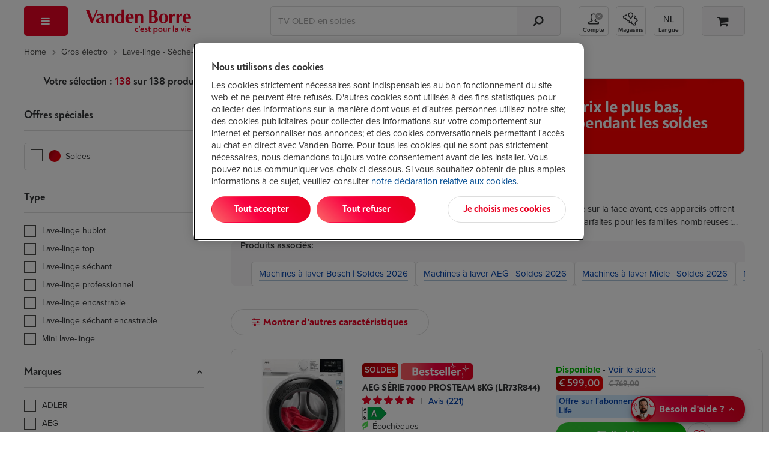

--- FILE ---
content_type: text/html; Charset=ISO-8859-1
request_url: https://www.vandenborre.be/fr/lave-linge-seche-linge/lave-linge
body_size: 89638
content:
<!DOCTYPE html>
<html lang="FR-be" class="">
<!-- PRODUCTLIST V3 -->
<head>
 <title class="js-plp-pagination">
 Acheter votre Machine à laver ? | Vanden Borre &ndash; Le prix le plus bas </title>
 <meta name="description" class="js-plp-pagination" content="Votre machine à laver au prix le plus bas chez Vanden Borre. Profitez d'une livraison rapide ou r&eacute;cup&eacute;rez votre appareil apr&egrave;s 30 min gr&acirc;ce au Click&amp;Collect. Retrouvez-nous en magasin pour b&eacute;n&eacute;ficier de conseils personnalis&eacute;s." />
 <meta property="og:template" content='product_FR' />
  <link rel="home" href="https://www.vandenborre.be/">  <link rel="preconnect" href="https://use.typekit.net" crossorigin>
 <!-- Start of OneTrust Consent Mode -->
 <script>
 // Define dataLayer and the gtag function.
 window.dataLayer = window.dataLayer || [];
 function gtag(){dataLayer.push(arguments);}
 
 // Default ad_storage to 'denied'.
 gtag('consent', 'default', {
 ad_storage: "denied",
 analytics_storage: "denied",
 functionality_storage: "denied",
 personalization_storage: "denied",
 security_storage: "denied",
 ad_personalization: "denied",
 ad_user_data: "denied",
 'wait_for_update': 500
 });
 </script>
 <!-- End of OneTrust Consent Mode -->
 <link rel="preconnect" href="https://cdn.cookielaw.org/" crossorigin>
  <!-- OneTrust Cookies Consent Notice start -->
 <script src="https://cdn.cookielaw.org/scripttemplates/otSDKStub.js" data-document-language="true" type="text/javascript" charset="UTF-8" data-domain-script="84328e10-1b1a-43a8-b7e9-efee251410b3" async></script>
 <script type="text/javascript">
 function OptanonWrapper() {
 if (document.getElementById('modal-splash') != null) {
 const onetrustBanner = document.getElementById('onetrust-banner-sdk');
 const onetrustpc = document.getElementById('onetrust-pc-sdk');
 const onetrustContainer = document.getElementById("onetrust-consent-sdk");
 if (onetrustContainer) {
 onetrustContainer.classList.add('hidden');
 }
 if (onetrustBanner) {
 onetrustBanner.style.bottom="-13rem";
 }
 }
 }
 </script>
 <!-- OneTrust Cookies Consent Notice end -->
  <!-- external script of Kameleoon -->
 <script type="text/javascript">
 // Duration in milliseconds to wait while the Kameleoon application file is loaded
 var kameleoonLoadingTimeout = 1000;
 window.kameleoonQueue = window.kameleoonQueue || [];
 window.kameleoonStartLoadTime = new Date().getTime();
 if (! document.getElementById("kameleoonLoadingStyleSheet") && ! window.kameleoonDisplayPageTimeOut)
 {
 var kameleoonS = document.getElementsByTagName("script")[0];
 var kameleoonCc = "* { visibility: hidden !important; background-image: none !important; }";
 var kameleoonStn = document.createElement("style");
 kameleoonStn.type = "text/css";
 kameleoonStn.id = "kameleoonLoadingStyleSheet";
 if (kameleoonStn.styleSheet)
 {
 kameleoonStn.styleSheet.cssText = kameleoonCc;
 }
 else
 {
 kameleoonStn.appendChild(document.createTextNode(kameleoonCc));
 }
 kameleoonS.parentNode.insertBefore(kameleoonStn, kameleoonS);
 window.kameleoonDisplayPage = function(fromEngine)
 {
 if (!fromEngine)
 {
 window.kameleoonTimeout = true;
 }
 if (kameleoonStn.parentNode)
 {
 kameleoonStn.parentNode.removeChild(kameleoonStn);
 }
 };
 window.kameleoonDisplayPageTimeOut = window.setTimeout(window.kameleoonDisplayPage, kameleoonLoadingTimeout);
 }
 </script>
 <script type="text/javascript" src="//ol6ntbgjhv.kameleoon.eu/kameleoon.js" async="true"></script>
  <link rel="canonical" href="https://www.vandenborre.be/fr/lave-linge-seche-linge/lave-linge">
 <meta charset="iso-8859-1">
 <meta http-equiv="X-UA-Compatible" content="IE=edge,chrome=1">
 <meta http-equiv="Cache-Control" content="no-cache, no-store, must-revalidate">
 <meta http-equiv="Pragma" content="no-cache">
 <meta http-equiv="Expires" content="-1">
 <meta name="viewport" content="width=device-width,initial-scale=1,minimum-scale=1,maximum-scale=5">
 <meta name="Content-Type" content="text/html; charset=iso-8859-1">
 <meta name="author" content="Fnac Vanden Borre SA">
 <meta name="copyright" content="Fnac Vanden Borre SA - Slesbroekstraat 101, 1600 Sint-Pieters-Leeuw - RPM Bruxelles 0412.723.419">
 <meta name="google" content="notranslate" />
  <link href="//www.vandenborre.be/WEBV3/assets/fonts/noah-text/NoahText-Bold.woff2" as="font" type="font/woff2" crossorigin>
 <link rel="preload" href="//www.vandenborre.be/WEBV3/assets/fonts/noah-text/NoahText-ExtraBold.woff2" as="font" type="font/woff2" crossorigin>
 <link href="//www.vandenborre.be/WEBV3/assets/fonts/noah-grotesque/NoahGrotesque-Bold.woff2" as="font" type="font/woff2" crossorigin>
 <link href="//www.vandenborre.be/WEBV3/assets/fonts/noah-grotesque/NoahGrotesque-ExtraBold.woff2" as="font" type="font/woff2" crossorigin>
 <link href="//www.vandenborre.be/WEBV3/assets/fonts/icomoon/icomoon.woff?v3" as="font" type="font/woff" crossorigin>
 <link rel="stylesheet" href="https://use.typekit.net/yrl8nkg.css">
  <meta name="apple-mobile-web-app-capable" content="yes">
 <meta name="apple-mobile-web-app-status-bar-style" content="black">
 <meta name="apple-mobile-web-app-title" content="Vanden Borre">
 <meta name="theme-color" content="#ffffff"/>
 <link rel="apple-touch-icon" sizes="180x180" href="//image.vandenborre.be/WEBV3/assets/images/favicons/180.png">
 <link rel="manifest" href="/manifest.json" crossorigin="use-credentials">
 <link rel="icon" type="image/png" sizes="32x32" href="//image.vandenborre.be/WEB/images/favicons/favicon-32x32.png">
 <link rel="icon" type="image/png" sizes="16x16" href="//image.vandenborre.be/WEB/images/favicons/favicon-16x16.png">
 <link rel="icon" type="image/png" sizes="96x96" href="//image.vandenborre.be/WEB/images/favicons/favicon-96x96.png">
   <link rel="alternate" hreflang="fr-be" href="https://www.vandenborre.be/fr/lave-linge-seche-linge/lave-linge" />
 <link rel="alternate" hreflang="nl-be" href="https://www.vandenborre.be/wasmachine-droogkast/wasmachine" />
   <script>
 window.dataLayer = window.dataLayer || [];
 dataLayerContent = {
 'uaaccountnumber': 'UA-32767651-1',
 'language': 'fr',
 'userid': null,
 'viewportsize': 'lg',
 'v3only': 'true',
 'zipcode': '',
 'preferedshop': '',
 'abswitch': ' "Algolia_B" "ogone_B" "ingenico_B" "horizontal_B" ',
 'login_status': 'Guest',
 'user_id': null,
 'searchindex': 'RUN_Product_FR', 'algoliaUserToken': '729622942', 'algoliaAuthenticatedUserToken': '',     
 'pagetitleen': 'product list',
 'contentgrouping': 'product list',
 'univers': 'gros-electro',
 'rubric':'lave-linge-seche-linge',
 'category':'machine-a-laver'
  }
 window.dataLayer.push(dataLayerContent)
 </script>
 <script>
 var PAGE = "Page";
 var IMPRESSIONLIST = "productlist";
 dataLayer.push({
 ecommerce: {
 impressions: [
  {
 id: "7897650",
 list: IMPRESSIONLIST
 },
  {
 id: "7722893",
 list: IMPRESSIONLIST
 },
  {
 id: "7787588",
 list: IMPRESSIONLIST
 },
  {
 id: "7764766",
 list: IMPRESSIONLIST
 },
  {
 id: "7852630",
 list: IMPRESSIONLIST
 },
  {
 id: "7741952",
 list: IMPRESSIONLIST
 },
  {
 id: "7756801",
 list: IMPRESSIONLIST
 },
  {
 id: "7915055",
 list: IMPRESSIONLIST
 },
  {
 id: "7740980",
 list: IMPRESSIONLIST
 },
  {
 id: "7715218",
 list: IMPRESSIONLIST
 },
  {
 id: "7756828",
 list: IMPRESSIONLIST
 },
  {
 id: "7712030",
 list: IMPRESSIONLIST
 },
  {
 id: "7717555",
 list: IMPRESSIONLIST
 },
  {
 id: "7824637",
 list: IMPRESSIONLIST
 },
  {
 id: "7712073",
 list: IMPRESSIONLIST
 },
  {
 id: "7685343",
 list: IMPRESSIONLIST
 },
  {
 id: "7704755",
 list: IMPRESSIONLIST
 },
  {
 id: "7718314",
 list: IMPRESSIONLIST
 },
  {
 id: "7712065",
 list: IMPRESSIONLIST
 },
  {
 id: "7815395",
 list: IMPRESSIONLIST
 },
  {
 id: "7715226",
 list: IMPRESSIONLIST
 },
  {
 id: "7729790",
 list: IMPRESSIONLIST
 },
  {
 id: "7682182",
 list: IMPRESSIONLIST
 },
  {
 id: "7827407",
 list: IMPRESSIONLIST
 },
  ]
 }
 });
 </script>
 <script>
 const LBL_SHOW_MORE = 'Voir plus',
 LBL_SHOW_LESS = 'Voir moins'
 </script>
  <link rel="preconnect" href="https://www.googletagmanager.com">
 <script>
 (function(w, d, s, l, i) {
 w[l] = w[l] || [];
 w[l].push({
 'gtm.start': new Date().getTime(),
 event: 'gtm.js'
 });
 var f = d.getElementsByTagName(s)[0],
 j = d.createElement(s),
 dl = l != 'dataLayer' ? '&l=' + l : '';
 j.defer = true;
 j.src =
 'https://www.googletagmanager.com/gtm.js?id=' + i + dl;
 f.parentNode.insertBefore(j, f);
 })(window, document, 'script', 'dataLayer', 'GTM-PM7G8C');
 </script>
 <!-- End Google Tag Manager -->
  
  <script>
 var EXCLUDELISTACTIVE = false,
 LBLTOOMUCHCHARACTERISTICS = 'Attention ! Vous pouvez sélectionner 5 caractéristiques maximum.',
 LBLNOTENOUGHCHARACTERISTICS = 'Attention ! Vous devez sélectionner au moins 1 caractéristique.',
 LBLMAXCOUNTCOMPAREREACHED = '',
 LBLCHOOSEMODEL = 'Sélectionnez le modèle',
 LBLSHOWALLBRANDS = 'Montrer plus de marques',
 LBLSHOWLESSBRANDS = 'Montrer moins de marques',
 LBLFILTERONPRICE = 'Filtre sur le prix',
 LBLPRICETOT = 'à',
 LBLPRICEPREFIX = 'Prix :',
 URL_AJAX_WISHLIST_REMOVE = "//www.vandenborre.be/WEBV3/FR/Page150/LIB.WebRequest.cls?Id=82299",
 URL_RESET_EXCLUDELIST = "//www.vandenborre.be/WEBV3/FR/Page474/LIB.WebRequest.cls?Detail=MqqaMm9k",
 URL_PRODLIST = "//www.vandenborre.be/fr/lave-linge-seche-linge/lave-linge",
 GTMPFILTERLIST = "23_machine-a-laver";
 var LBL = {
 HIDEPASSWORD: 'Cacher',
 SHOWPASSWORD: 'Montrer',
 };
 </script>
<script defer src="https://www.vandenborre.be/WEBV3/assets/scripts/vendor.c9c2d4d5b51260ab2012.js"></script><script defer src="https://www.vandenborre.be/WEBV3/assets/scripts/base.0a2dcf698e60bf674430.js"></script><script defer src="https://www.vandenborre.be/WEBV3/assets/scripts/whisbi.a4a10e9f192f87f04731.js"></script><script defer src="https://www.vandenborre.be/WEBV3/assets/scripts/webvitals.f8c017837a99d5216515.js"></script><script defer src="https://www.vandenborre.be/WEBV3/assets/scripts/prodlist-v3.004fdb960ae741d9865f.js"></script><link rel="preload" href="https://www.vandenborre.be/WEBV3/assets/scripts/../css/vdb-vendor.0276b9bf641d0a1481fd.css" as="style"><link rel="preload" href="https://www.vandenborre.be/WEBV3/assets/scripts/../css/vdb-product-list.79a2508d7561090e2e3c.css" as="style"><link rel="preload" href="https://www.vandenborre.be/WEBV3/assets/scripts/../css/main.7f236c5c76348ee68cf9.css" as="style"><link rel="preload" href="https://www.vandenborre.be/WEBV3/assets/scripts/../css/main-critical.5063b5667ecd080475b4.css" as="style"><link href="https://www.vandenborre.be/WEBV3/assets/scripts/../css/vdb-vendor.0276b9bf641d0a1481fd.css" rel="stylesheet" fetchpriority="high"><link href="https://www.vandenborre.be/WEBV3/assets/scripts/../css/main-critical.5063b5667ecd080475b4.css" rel="stylesheet" fetchpriority="high"><link href="https://www.vandenborre.be/WEBV3/assets/scripts/../css/main.7f236c5c76348ee68cf9.css" rel="stylesheet" fetchpriority="high"><link href="https://www.vandenborre.be/WEBV3/assets/scripts/../css/print-list.1d4e05c1212ea8a864be.css" rel="stylesheet" media="print"><link href="https://www.vandenborre.be/WEBV3/assets/scripts/../css/vdb-product-list.79a2508d7561090e2e3c.css" rel="stylesheet" fetchpriority="high"></head>
<body>
  <!-- Google Tag Manager (noscript) -->
 <noscript><iframe src="https://www.googletagmanager.com/ns.html?id=GTM-PM7G8C"
 height="0" width="0" style="display:none;visibility:hidden"></iframe></noscript>
 <!-- End Google Tag Manager (noscript) -->
  <div id="header" class="v3-container hidden-print  algolia   ">
        <header class="js-header header">
  <div class="top-nav container hidden-xs hidden-sm">
    </div>
   <div class="container">
 <div class="row header-wrapper">
 <div class="col-md-1 header-nav js-header-nav">
 <button type="button" aria-controls="main-menu" aria-expanded="false" aria-haspopup="menu" class="header-button header-button--red header-button--menu js-trigger-main-nav" data-gtm-mod="navigation" data-gtm-label="main nav">
 <i class="icon-bars"></i>
 <span class="hidden-md hidden-lg">Menu</span>
 </button>
  <div id="main-nav" class="modal-overlay no-scroll js-main-nav">
 <div class="modal-standard modal--menu">
 <div class="modal-header modal-menu hidden-md hidden-lg js-modal-menu-header">
 <button class="modal-back js-modal-menu-back hidden" data-ga4-type="Retour" data-ga4-value="Retour">Retour</button>
 <div class="modal-title js-modal-menu-title" data-default="Menu">Menu</div>
 <button class="modal-close js-modal-menu-close" aria-label="Fermer"></button>
 </div>
 <div class="modal-standard-content">
  <nav class="main-nav">
 <div class="main-nav-level-1 js-main-nav-level-1">
 <ul>
  <li class="main-nav-item  js-main-nav-level1-item js-main-nav-item   " data-label="Soldes 2026">
  <a href="//www.vandenborre.be/fr/info/soldes-chez-vandenborre" target="_self" class="main-nav-link is-campaign" data-gtm-mod="navigation" data-gtm-label="Soldes 2026" data-ga4-type="Campagne" data-ga4-level="1" data-ga4-value="Soldes 2026">
  <i class="icon-sales"></i>
  Soldes 2026 </a>
   </li>
  <li class="main-nav-item has-children js-main-nav-level1-item js-main-nav-item   " data-label="TV et audio">
   <button type="button" aria-controls="" aria-expanded="false" aria-haspopup="menu" class="main-nav-link is-" data-gtm-mod="navigation" data-gtm-label="TV et audio" data-ga4-type="catégorie" data-ga4-value="TV et audio" data-ga4-level="1">
  <i class="icon-television"></i>
  TV et audio </button>
 <ul id="" class="main-nav-level-2 js-main-nav-level-2">
 <li class="hidden-xs hidden-sm">
 <a href="//www.vandenborre.be/fr/tv-audio" target="" class="main-nav-link h1-title" data-gtm-mod="navigation" data-gtm-label="TV et audio" data-ga4-level="1" data-ga4-value="TV et audio" data-ga4-type="titre catégorie">
 TV et audio </a>
 </li>
 
  <li class="main-nav-item js-main-nav-item has-children   " data-label="Télévisions">
   <a href="//www.vandenborre.be/fr/tv-audio/television" target="_self" class="main-nav-link " data-gtm-mod="navigation" data-gtm-label="Télévisions" data-ga4-type="Catégorie" data-ga4-level="2" data-ga4-value="Télévisions">
  Télévisions </a>
  <ul class="main-nav-level-3">
  <li class="main-nav-item   ">
   <a href="//www.vandenborre.be/fr/television/tv-lcd-led-oled" target="_self" class="main-nav-link " data-gtm-mod="navigation" data-gtm-label="Toutes les TV" data-ga4-type="Catégorie" data-ga4-level="3" data-ga4-value="Toutes les TV">
  Toutes les TV </a>
 </li>
  <li class="main-nav-item   ">
   <a href="//www.vandenborre.be/fr/television/tv-lcd-led-oled/65-pouces" target="_self" class="main-nav-link " data-gtm-mod="navigation" data-gtm-label="TV 65 pouces" data-ga4-type="Catégorie" data-ga4-level="3" data-ga4-value="TV 65 pouces">
  TV 65 pouces </a>
 </li>
  <li class="main-nav-item   ">
   <a href="//www.vandenborre.be/fr/television/televiseur-oled" target="_self" class="main-nav-link " data-gtm-mod="navigation" data-gtm-label="TV OLED" data-ga4-type="Catégorie" data-ga4-level="3" data-ga4-value="TV OLED">
  TV OLED </a>
 </li>
  <li class="main-nav-item   ">
   <a href="//www.vandenborre.be/fr/television/tv-lcd-led-oled/samsung" target="_self" class="main-nav-link " data-gtm-mod="navigation" data-gtm-label="TV Samsung" data-ga4-type="Catégorie" data-ga4-level="3" data-ga4-value="TV Samsung">
  TV Samsung </a>
 </li>
  <li class="main-nav-item   ">
   <a href="//www.vandenborre.be/fr/television/tv-lcd-led-oled/lg" target="_self" class="main-nav-link " data-gtm-mod="navigation" data-gtm-label="TV LG" data-ga4-type="Catégorie" data-ga4-level="3" data-ga4-value="TV LG">
  TV LG </a>
 </li>
  <li class="main-nav-item   ">
   <a href="//www.vandenborre.be/fr/tv-home-cinema/support-mural-tv" target="_self" class="main-nav-link " data-gtm-mod="navigation" data-gtm-label="Supports muraux" data-ga4-type="Catégorie" data-ga4-level="3" data-ga4-value="Supports muraux">
  Supports muraux </a>
 </li>
  <li>
 <a target="_self" class="nolink js-url-obf" aria-label=" Télévisions" data-href="//www.vandenborre.be/fr/tv-audio/television" data-ga4-type="Voir tout" data-ga4-level="2" data-ga4-value="Télévisions">
 <span class="hidden-md hidden-lg line-button line-button--center margin-top-20">
 <span class="btn--tertiary">
 <span >Voir toutes les catégories de Télévisions</span>&nbsp;<i class="icon-chevron-right"></i>
 </span>
 </span>
 <span class="hidden-sm hidden-xs">
 <span class="link">Toute la gamme Télévisions</span>&nbsp;<i class="icon-chevron-right dark-blue-txt vertical-align-middle "></i>
 </span>
 </a>
 </li>
 </ul>
  </li>
  <li class="main-nav-item js-main-nav-item has-children   " data-label="Home cinéma">
   <a href="//www.vandenborre.be/fr/tv-audio/home-cinema" target="_self" class="main-nav-link is-" data-gtm-mod="navigation" data-gtm-label="Home cinéma" data-ga4-type="Catégorie" data-ga4-level="2" data-ga4-value="Home cinéma">
  Home cinéma </a>
  <ul class="main-nav-level-3">
  <li class="main-nav-item   ">
   <a href="//www.vandenborre.be/fr/home-cinema/home-cinema-soundbar" target="_self" class="main-nav-link is-" data-gtm-mod="navigation" data-gtm-label="Ensembles home cinéma" data-ga4-type="Catégorie" data-ga4-level="3" data-ga4-value="Ensembles home cinéma">
  Ensembles home cinéma </a>
 </li>
  <li class="main-nav-item   ">
   <a href="//www.vandenborre.be/fr/home-cinema/soundbar" target="_self" class="main-nav-link is-" data-gtm-mod="navigation" data-gtm-label="Barres de son" data-ga4-type="Catégorie" data-ga4-level="3" data-ga4-value="Barres de son">
  Barres de son </a>
 </li>
  <li class="main-nav-item   ">
   <a href="//www.vandenborre.be/fr/home-cinema/enceintes-arriere-et-caisson-de-basse-pour-homecinema-barres-de-son" target="_self" class="main-nav-link is-" data-gtm-mod="navigation" data-gtm-label="Enceintes arrières et caissons de basse" data-ga4-type="Catégorie" data-ga4-level="3" data-ga4-value="Enceintes arrières et caissons de basse">
  Enceintes arrières et caissons de basse </a>
 </li>
  <li class="main-nav-item   ">
   <a href="//www.vandenborre.be/fr/mini-chaine-enceinte-sans-fil/enceinte-sans-fil-multiroom-ou-wi-fi" target="_self" class="main-nav-link is-" data-gtm-mod="navigation" data-gtm-label="Enceintes Wi-fi" data-ga4-type="Catégorie" data-ga4-level="3" data-ga4-value="Enceintes Wi-fi">
  Enceintes Wi-fi </a>
 </li>
  <li class="main-nav-item   ">
   <a href="//www.vandenborre.be/fr/home-cinema/av-receiver" target="_self" class="main-nav-link is-" data-gtm-mod="navigation" data-gtm-label="Amplificateurs home cinéma" data-ga4-type="Catégorie" data-ga4-level="3" data-ga4-value="Amplificateurs home cinéma">
  Amplificateurs home cinéma </a>
 </li>
  <li>
 <a target="_self" class="nolink js-url-obf" aria-label=" Home cinéma" data-href="//www.vandenborre.be/fr/tv-audio/home-cinema" data-ga4-type="Voir tout" data-ga4-level="2" data-ga4-value="Home cinéma">
 <span class="hidden-md hidden-lg line-button line-button--center margin-top-20">
 <span class="btn--tertiary">
 <span >Voir toutes les catégories de Home cinéma</span>&nbsp;<i class="icon-chevron-right"></i>
 </span>
 </span>
 <span class="hidden-sm hidden-xs">
 <span class="link">Toute la gamme Home cinéma</span>&nbsp;<i class="icon-chevron-right dark-blue-txt vertical-align-middle "></i>
 </span>
 </a>
 </li>
 </ul>
  </li>
  <li class="main-nav-item js-main-nav-item has-children   " data-label="Casques et écouteurs">
   <a href="//www.vandenborre.be/fr/tv-audio/mp3-casque-ecouteurs" target="_self" class="main-nav-link " data-gtm-mod="navigation" data-gtm-label="Casques et écouteurs" data-ga4-type="Catégorie" data-ga4-level="2" data-ga4-value="Casques et écouteurs">
  Casques et écouteurs </a>
  <ul class="main-nav-level-3">
  <li class="main-nav-item   ">
   <a href="//www.vandenborre.be/fr/mp3-casque-ecouteurs/casque" target="_self" class="main-nav-link " data-gtm-mod="navigation" data-gtm-label="Casques" data-ga4-type="Catégorie" data-ga4-level="3" data-ga4-value="Casques">
  Casques </a>
 </li>
  <li class="main-nav-item   ">
   <a href="//www.vandenborre.be/fr/mp3-casque-ecouteurs/ecouteurs" target="_self" class="main-nav-link " data-gtm-mod="navigation" data-gtm-label="Écouteurs" data-ga4-type="Catégorie" data-ga4-level="3" data-ga4-value="Écouteurs">
  Écouteurs </a>
 </li>
  <li class="main-nav-item   ">
   <a href="//www.vandenborre.be/fr/mp3-casque-ecouteurs/ecouteurs/true-wireless" target="_self" class="main-nav-link " data-gtm-mod="navigation" data-gtm-label="Écouteurs True Wireless" data-ga4-type="Catégorie" data-ga4-level="3" data-ga4-value="Écouteurs True Wireless">
  Écouteurs True Wireless </a>
 </li>
  <li class="main-nav-item   ">
   <a href="//www.vandenborre.be/fr/mp3-casque-ecouteurs/casque-tv" target="_self" class="main-nav-link " data-gtm-mod="navigation" data-gtm-label="Casques TV" data-ga4-type="Catégorie" data-ga4-level="3" data-ga4-value="Casques TV">
  Casques TV </a>
 </li>
  <li class="main-nav-item   ">
   <a href="//www.vandenborre.be/fr/mp3-casque-ecouteurs/casque-pc" target="_self" class="main-nav-link " data-gtm-mod="navigation" data-gtm-label="Casques PC " data-ga4-type="Catégorie" data-ga4-level="3" data-ga4-value="Casques PC ">
  Casques PC  </a>
 </li>
  <li>
 <a target="_self" class="nolink js-url-obf" aria-label=" Casques et écouteurs" data-href="//www.vandenborre.be/fr/tv-audio/mp3-casque-ecouteurs" data-ga4-type="Voir tout" data-ga4-level="2" data-ga4-value="Casques et écouteurs">
 <span class="hidden-md hidden-lg line-button line-button--center margin-top-20">
 <span class="btn--tertiary">
 <span >Voir toutes les catégories de Casques et écouteurs</span>&nbsp;<i class="icon-chevron-right"></i>
 </span>
 </span>
 <span class="hidden-sm hidden-xs">
 <span class="link">Toute la gamme Casques et écouteurs</span>&nbsp;<i class="icon-chevron-right dark-blue-txt vertical-align-middle "></i>
 </span>
 </a>
 </li>
 </ul>
  </li>
  <li class="main-nav-item js-main-nav-item has-children   " data-label="Streaming - DVD - Blu-ray">
   <a href="//www.vandenborre.be/fr/tv-audio/blu-ray-dvd-streaming" target="_self" class="main-nav-link is-" data-gtm-mod="navigation" data-gtm-label="Streaming - DVD - Blu-ray" data-ga4-type="Catégorie" data-ga4-level="2" data-ga4-value="Streaming - DVD - Blu-ray">
  Streaming - DVD - Blu-ray </a>
  <ul class="main-nav-level-3">
  <li class="main-nav-item   ">
   <a href="//www.vandenborre.be/fr/blu-ray-dvd-streaming/lecteur-multimedia-streaming" target="_self" class="main-nav-link " data-gtm-mod="navigation" data-gtm-label="Lecteurs multimédias" data-ga4-type="Catégorie" data-ga4-level="3" data-ga4-value="Lecteurs multimédias">
  Lecteurs multimédias </a>
 </li>
  <li class="main-nav-item   ">
   <a href="//www.vandenborre.be/fr/lecteur-multimedia-streaming/google-tv-streamer-4k-porcelain-7723350" target="_self" class="main-nav-link is-" data-gtm-mod="navigation" data-gtm-label="Chromecast" data-ga4-type="Catégorie" data-ga4-level="3" data-ga4-value="Chromecast">
  Chromecast </a>
 </li>
  <li class="main-nav-item   ">
   <a href="//www.vandenborre.be/fr/blu-ray-dvd-streaming/apple-tv" target="_self" class="main-nav-link is-" data-gtm-mod="navigation" data-gtm-label="Apple TV" data-ga4-type="Catégorie" data-ga4-level="3" data-ga4-value="Apple TV">
  Apple TV </a>
 </li>
  <li class="main-nav-item   ">
   <a href="//www.vandenborre.be/fr/blu-ray-dvd-streaming/lecteur-dvd-blu-ray" target="_self" class="main-nav-link " data-gtm-mod="navigation" data-gtm-label="Lecteurs DVD et Blu-ray" data-ga4-type="Catégorie" data-ga4-level="3" data-ga4-value="Lecteurs DVD et Blu-ray">
  Lecteurs DVD et Blu-ray </a>
 </li>
  <li class="main-nav-item   ">
   <a href="//www.vandenborre.be/fr/blu-ray-dvd-streaming/lecteur-dvd-portable-voiture" target="_self" class="main-nav-link " data-gtm-mod="navigation" data-gtm-label="Lecteurs DVD portables" data-ga4-type="Catégorie" data-ga4-level="3" data-ga4-value="Lecteurs DVD portables">
  Lecteurs DVD portables </a>
 </li>
  <li>
 <a target="_self" class="nolink js-url-obf" aria-label=" Streaming - DVD - Blu-ray" data-href="//www.vandenborre.be/fr/tv-audio/blu-ray-dvd-streaming" data-ga4-type="Voir tout" data-ga4-level="2" data-ga4-value="Streaming - DVD - Blu-ray">
 <span class="hidden-md hidden-lg line-button line-button--center margin-top-20">
 <span class="btn--tertiary">
 <span >Voir toutes les catégories de Streaming - DVD - Blu-ray</span>&nbsp;<i class="icon-chevron-right"></i>
 </span>
 </span>
 <span class="hidden-sm hidden-xs">
 <span class="link">Toute la gamme Streaming - DVD - Blu-ray</span>&nbsp;<i class="icon-chevron-right dark-blue-txt vertical-align-middle "></i>
 </span>
 </a>
 </li>
 </ul>
  </li>
  <li class="main-nav-item js-main-nav-item has-children   " data-label="Enceintes sans fil">
   <a href="//www.vandenborre.be/fr/tv-audio/mini-chaine-enceinte-sans-fil" target="_self" class="main-nav-link " data-gtm-mod="navigation" data-gtm-label="Enceintes sans fil" data-ga4-type="Catégorie" data-ga4-level="2" data-ga4-value="Enceintes sans fil">
  Enceintes sans fil </a>
  <ul class="main-nav-level-3">
  <li class="main-nav-item   ">
   <a href="//www.vandenborre.be/fr/mini-chaine-enceinte-sans-fil/enceinte-bluetooth" target="_self" class="main-nav-link " data-gtm-mod="navigation" data-gtm-label="Enceintes bluetooth" data-ga4-type="Catégorie" data-ga4-level="3" data-ga4-value="Enceintes bluetooth">
  Enceintes bluetooth </a>
 </li>
  <li class="main-nav-item   ">
   <a href="//www.vandenborre.be/fr/mini-chaine-enceinte-sans-fil/enceinte-sans-fil-multiroom-ou-wi-fi" target="_self" class="main-nav-link " data-gtm-mod="navigation" data-gtm-label="Enceintes Wi-Fi" data-ga4-type="Catégorie" data-ga4-level="3" data-ga4-value="Enceintes Wi-Fi">
  Enceintes Wi-Fi </a>
 </li>
  <li class="main-nav-item   ">
   <a href="//www.vandenborre.be/fr/mini-chaine-enceinte-sans-fil/enceinte-de-soiree" target="_self" class="main-nav-link is-" data-gtm-mod="navigation" data-gtm-label="Enceintes de soirée" data-ga4-type="Catégorie" data-ga4-level="3" data-ga4-value="Enceintes de soirée">
  Enceintes de soirée </a>
 </li>
  <li>
 <a target="_self" class="nolink js-url-obf" aria-label=" Enceintes sans fil" data-href="//www.vandenborre.be/fr/tv-audio/mini-chaine-enceinte-sans-fil" data-ga4-type="Voir tout" data-ga4-level="2" data-ga4-value="Enceintes sans fil">
 <span class="hidden-md hidden-lg line-button line-button--center margin-top-20">
 <span class="btn--tertiary">
 <span >Voir toutes les catégories de Enceintes sans fil</span>&nbsp;<i class="icon-chevron-right"></i>
 </span>
 </span>
 <span class="hidden-sm hidden-xs">
 <span class="link">Toute la gamme Enceintes sans fil</span>&nbsp;<i class="icon-chevron-right dark-blue-txt vertical-align-middle "></i>
 </span>
 </a>
 </li>
 </ul>
  </li>
  <li class="main-nav-item js-main-nav-item has-children   " data-label="Radio - Hi-Fi">
   <a href="//www.vandenborre.be/fr/tv-audio/radio-cd-reveil" target="_self" class="main-nav-link " data-gtm-mod="navigation" data-gtm-label="Radio - Hi-Fi" data-ga4-type="Catégorie" data-ga4-level="2" data-ga4-value="Radio - Hi-Fi">
  Radio - Hi-Fi </a>
  <ul class="main-nav-level-3">
  <li class="main-nav-item   ">
   <a href="//www.vandenborre.be/fr/radio-cd-reveil/chaine-hi-fi-stereo" target="_self" class="main-nav-link " data-gtm-mod="navigation" data-gtm-label="Chaînes Hi-Fi" data-ga4-type="Catégorie" data-ga4-level="3" data-ga4-value="Chaînes Hi-Fi">
  Chaînes Hi-Fi </a>
 </li>
  <li class="main-nav-item   ">
   <a href="//www.vandenborre.be/fr/radio-cd-reveil/radio-cd-portable" target="_self" class="main-nav-link " data-gtm-mod="navigation" data-gtm-label="Radios avec CD" data-ga4-type="Catégorie" data-ga4-level="3" data-ga4-value="Radios avec CD">
  Radios avec CD </a>
 </li>
  <li class="main-nav-item   ">
   <a href="//www.vandenborre.be/fr/radio-cd-reveil/radio-internet" target="_self" class="main-nav-link " data-gtm-mod="navigation" data-gtm-label="Radios Internet" data-ga4-type="Catégorie" data-ga4-level="3" data-ga4-value="Radios Internet">
  Radios Internet </a>
 </li>
  <li class="main-nav-item   ">
   <a href="//www.vandenborre.be/fr/radio-cd-reveil/tourne-disque-ou-platine-vinyle" target="_self" class="main-nav-link is-" data-gtm-mod="navigation" data-gtm-label="Tourne-disques" data-ga4-type="Catégorie" data-ga4-level="3" data-ga4-value="Tourne-disques">
  Tourne-disques </a>
 </li>
  <li class="main-nav-item   ">
   <a href="//www.vandenborre.be/fr/radio-cd-reveil/reveil-radioreveil-ou-reveil-lumiere-wake-up-light" target="_self" class="main-nav-link " data-gtm-mod="navigation" data-gtm-label="Radios-réveils et réveils lumineux" data-ga4-type="Catégorie" data-ga4-level="3" data-ga4-value="Radios-réveils et réveils lumineux">
  Radios-réveils et réveils lumineux </a>
 </li>
  <li>
 <a target="_self" class="nolink js-url-obf" aria-label=" Radio - Hi-Fi" data-href="//www.vandenborre.be/fr/tv-audio/radio-cd-reveil" data-ga4-type="Voir tout" data-ga4-level="2" data-ga4-value="Radio - Hi-Fi">
 <span class="hidden-md hidden-lg line-button line-button--center margin-top-20">
 <span class="btn--tertiary">
 <span >Voir toutes les catégories de Radio - Hi-Fi</span>&nbsp;<i class="icon-chevron-right"></i>
 </span>
 </span>
 <span class="hidden-sm hidden-xs">
 <span class="link">Toute la gamme Radio - Hi-Fi</span>&nbsp;<i class="icon-chevron-right dark-blue-txt vertical-align-middle "></i>
 </span>
 </a>
 </li>
 </ul>
  </li>
  <li class="main-nav-item js-main-nav-item has-children   " data-label="Projecteurs">
   <a href="//www.vandenborre.be/fr/tv-audio/projecteur-ecran" target="_self" class="main-nav-link " data-gtm-mod="navigation" data-gtm-label="Projecteurs" data-ga4-type="Catégorie" data-ga4-level="2" data-ga4-value="Projecteurs">
  Projecteurs </a>
  <ul class="main-nav-level-3">
  <li class="main-nav-item   ">
   <a href="//www.vandenborre.be/fr/projecteur-ecran/projecteur" target="_self" class="main-nav-link " data-gtm-mod="navigation" data-gtm-label="Tous les projecteurs" data-ga4-type="Catégorie" data-ga4-level="3" data-ga4-value="Tous les projecteurs">
  Tous les projecteurs </a>
 </li>
  <li class="main-nav-item   ">
   <a href="//www.vandenborre.be/fr/projecteur-ecran/projecteurs-portables" target="_self" class="main-nav-link is-" data-gtm-mod="navigation" data-gtm-label="Projecteurs portables" data-ga4-type="Catégorie" data-ga4-level="3" data-ga4-value="Projecteurs portables">
  Projecteurs portables </a>
 </li>
  <li class="main-nav-item   ">
   <a href="//www.vandenborre.be/fr/projecteur-ecran/projecteur/4k" target="_self" class="main-nav-link is-" data-gtm-mod="navigation" data-gtm-label="Projecteurs 4K" data-ga4-type="Catégorie" data-ga4-level="3" data-ga4-value="Projecteurs 4K">
  Projecteurs 4K </a>
 </li>
  <li class="main-nav-item   ">
   <a href="//www.vandenborre.be/fr/projecteur-ecran/ecran-de-projection" target="_self" class="main-nav-link " data-gtm-mod="navigation" data-gtm-label="Écrans de projection" data-ga4-type="Catégorie" data-ga4-level="3" data-ga4-value="Écrans de projection">
  Écrans de projection </a>
 </li>
  <li>
 <a target="_self" class="nolink js-url-obf" aria-label=" Projecteurs" data-href="//www.vandenborre.be/fr/tv-audio/projecteur-ecran" data-ga4-type="Voir tout" data-ga4-level="2" data-ga4-value="Projecteurs">
 <span class="hidden-md hidden-lg line-button line-button--center margin-top-20">
 <span class="btn--tertiary">
 <span >Voir toutes les catégories de Projecteurs</span>&nbsp;<i class="icon-chevron-right"></i>
 </span>
 </span>
 <span class="hidden-sm hidden-xs">
 <span class="link">Toute la gamme Projecteurs</span>&nbsp;<i class="icon-chevron-right dark-blue-txt vertical-align-middle "></i>
 </span>
 </a>
 </li>
 </ul>
  </li>
  <li class="main-nav-item js-main-nav-item has-children   " data-label=" Accessoires">
   <a href="//www.vandenborre.be/fr/tv-audio/tv-home-cinema" target="_self" class="main-nav-link is-" data-gtm-mod="navigation" data-gtm-label=" Accessoires" data-ga4-type="Catégorie" data-ga4-level="2" data-ga4-value=" Accessoires">
   Accessoires </a>
  <ul class="main-nav-level-3">
  <li class="main-nav-item   ">
   <a href="//www.vandenborre.be/fr/tv-home-cinema/support-mural-tv" target="_self" class="main-nav-link " data-gtm-mod="navigation" data-gtm-label="Supports muraux" data-ga4-type="Catégorie" data-ga4-level="3" data-ga4-value="Supports muraux">
  Supports muraux </a>
 </li>
  <li class="main-nav-item   ">
   <a href="//www.vandenborre.be/fr/tv-home-cinema/telecommande-ou-extension-infrarouge" target="_self" class="main-nav-link " data-gtm-mod="navigation" data-gtm-label="Télécommandes" data-ga4-type="Catégorie" data-ga4-level="3" data-ga4-value="Télécommandes">
  Télécommandes </a>
 </li>
  <li class="main-nav-item   ">
   <a href="//www.vandenborre.be/fr/electricite-batteries-securite/piles" target="_self" class="main-nav-link " data-gtm-mod="navigation" data-gtm-label="Piles" data-ga4-type="Catégorie" data-ga4-level="3" data-ga4-value="Piles">
  Piles </a>
 </li>
  <li class="main-nav-item   ">
   <a href="//www.vandenborre.be/fr/tv-home-cinema/cable-hdmi" target="_self" class="main-nav-link " data-gtm-mod="navigation" data-gtm-label="Câbles vidéo" data-ga4-type="Catégorie" data-ga4-level="3" data-ga4-value="Câbles vidéo">
  Câbles vidéo </a>
 </li>
  <li class="main-nav-item   ">
   <a href="//www.vandenborre.be/fr/tv-home-cinema/cable-fiche-audio" target="_self" class="main-nav-link " data-gtm-mod="navigation" data-gtm-label="Câbles audio" data-ga4-type="Catégorie" data-ga4-level="3" data-ga4-value="Câbles audio">
  Câbles audio </a>
 </li>
  <li class="main-nav-item   ">
   <a href="//www.vandenborre.be/fr/tv-home-cinema/support-pied-d-enceinte" target="_self" class="main-nav-link " data-gtm-mod="navigation" data-gtm-label="Supports pour enceintes" data-ga4-type="Catégorie" data-ga4-level="3" data-ga4-value="Supports pour enceintes">
  Supports pour enceintes </a>
 </li>
  <li>
 <a target="_self" class="nolink js-url-obf" aria-label="  Accessoires" data-href="//www.vandenborre.be/fr/tv-audio/tv-home-cinema" data-ga4-type="Voir tout" data-ga4-level="2" data-ga4-value=" Accessoires">
 <span class="hidden-md hidden-lg line-button line-button--center margin-top-20">
 <span class="btn--tertiary">
 <span >Voir toutes les catégories de  Accessoires</span>&nbsp;<i class="icon-chevron-right"></i>
 </span>
 </span>
 <span class="hidden-sm hidden-xs">
 <span class="link">Toute la gamme  Accessoires</span>&nbsp;<i class="icon-chevron-right dark-blue-txt vertical-align-middle "></i>
 </span>
 </a>
 </li>
 </ul>
  </li>
  <li class="line-button line-button--center margin-top-30 margin-btm-30">
 <a data-href="//www.vandenborre.be/fr/tv-audio" target="" class="btn--tertiary js-url-obf" data-ga4-type="Voir tout" data-ga4-level="1" data-ga4-value="TV et audio">
 <span>Voir toutes les catégories de TV et audio</span>
 <i class="icon-chevron-right"></i>
 </a>
 </li>
 </ul>
  </li>
  <li class="main-nav-item has-children js-main-nav-level1-item js-main-nav-item   " data-label="Gros électro et encastrable">
   <button type="button" aria-controls="" aria-expanded="false" aria-haspopup="menu" class="main-nav-link is-" data-gtm-mod="navigation" data-gtm-label="Gros électro et encastrable" data-ga4-type="catégorie" data-ga4-value="Gros électro et encastrable" data-ga4-level="1">
  <i class="icon-big-electro"></i>
  Gros électro et encastrable </button>
 <ul id="" class="main-nav-level-2 js-main-nav-level-2">
 <li class="hidden-xs hidden-sm">
 <a href="//www.vandenborre.be/fr/gros-electro" target="" class="main-nav-link h1-title" data-gtm-mod="navigation" data-gtm-label="Gros électro et encastrable" data-ga4-level="1" data-ga4-value="Gros électro et encastrable" data-ga4-type="titre catégorie">
 Gros électro et encastrable </a>
 </li>
 
  <li class="main-nav-item js-main-nav-item has-children   " data-label="Lave-linge et sèche-linge">
   <a href="//www.vandenborre.be/fr/gros-electro/lave-linge-seche-linge" target="_self" class="main-nav-link is-" data-gtm-mod="navigation" data-gtm-label="Lave-linge et sèche-linge" data-ga4-type="Catégorie" data-ga4-level="2" data-ga4-value="Lave-linge et sèche-linge">
  Lave-linge et sèche-linge </a>
  <ul class="main-nav-level-3">
  <li class="main-nav-item   ">
   <a href="//www.vandenborre.be/fr/lave-linge-seche-linge/lave-linge" target="_self" class="main-nav-link " data-gtm-mod="navigation" data-gtm-label="Lave-linge" data-ga4-type="Catégorie" data-ga4-level="3" data-ga4-value="Lave-linge">
  Lave-linge </a>
 </li>
  <li class="main-nav-item   ">
   <a href="//www.vandenborre.be/fr/lave-linge-seche-linge/lave-linge-top" target="_self" class="main-nav-link " data-gtm-mod="navigation" data-gtm-label="Lave-linge avec ouverture dessus" data-ga4-type="Catégorie" data-ga4-level="3" data-ga4-value="Lave-linge avec ouverture dessus">
  Lave-linge avec ouverture dessus </a>
 </li>
  <li class="main-nav-item   ">
   <a href="//www.vandenborre.be/fr/lave-linge-seche-linge/lave-linge-professionnel" target="_self" class="main-nav-link " data-gtm-mod="navigation" data-gtm-label="Lave-linge professionnels" data-ga4-type="Catégorie" data-ga4-level="3" data-ga4-value="Lave-linge professionnels">
  Lave-linge professionnels </a>
 </li>
  <li class="main-nav-item   ">
   <a href="//www.vandenborre.be/fr/lave-linge-seche-linge/seche-linge" target="_self" class="main-nav-link " data-gtm-mod="navigation" data-gtm-label="Sèche-linge" data-ga4-type="Catégorie" data-ga4-level="3" data-ga4-value="Sèche-linge">
  Sèche-linge </a>
 </li>
  <li class="main-nav-item   ">
   <a href="//www.vandenborre.be/fr/lave-linge-seche-linge/seche-linge-avec-pompe-a-chaleur" target="_self" class="main-nav-link is-" data-gtm-mod="navigation" data-gtm-label="Sèche-linge avec pompe à chaleur" data-ga4-type="Catégorie" data-ga4-level="3" data-ga4-value="Sèche-linge avec pompe à chaleur">
  Sèche-linge avec pompe à chaleur </a>
 </li>
  <li class="main-nav-item   ">
   <a href="//www.vandenborre.be/fr/lave-linge-seche-linge/machine-a-laver-sechante" target="_self" class="main-nav-link " data-gtm-mod="navigation" data-gtm-label="Lave-linge séchants" data-ga4-type="Catégorie" data-ga4-level="3" data-ga4-value="Lave-linge séchants">
  Lave-linge séchants </a>
 </li>
  <li>
 <a target="_self" class="nolink js-url-obf" aria-label=" Lave-linge et sèche-linge" data-href="//www.vandenborre.be/fr/gros-electro/lave-linge-seche-linge" data-ga4-type="Voir tout" data-ga4-level="2" data-ga4-value="Lave-linge et sèche-linge">
 <span class="hidden-md hidden-lg line-button line-button--center margin-top-20">
 <span class="btn--tertiary">
 <span >Voir toutes les catégories de Lave-linge et sèche-linge</span>&nbsp;<i class="icon-chevron-right"></i>
 </span>
 </span>
 <span class="hidden-sm hidden-xs">
 <span class="link">Toute la gamme Lave-linge et sèche-linge</span>&nbsp;<i class="icon-chevron-right dark-blue-txt vertical-align-middle "></i>
 </span>
 </a>
 </li>
 </ul>
  </li>
  <li class="main-nav-item js-main-nav-item has-children   " data-label="Frigos et congélateurs">
   <a href="//www.vandenborre.be/fr/gros-electro/frigo-congelateur" target="_self" class="main-nav-link is-" data-gtm-mod="navigation" data-gtm-label="Frigos et congélateurs" data-ga4-type="Catégorie" data-ga4-level="2" data-ga4-value="Frigos et congélateurs">
  Frigos et congélateurs </a>
  <ul class="main-nav-level-3">
  <li class="main-nav-item   ">
   <a href="//www.vandenborre.be/fr/frigo-congelateur/frigo-congelateur" target="_self" class="main-nav-link " data-gtm-mod="navigation" data-gtm-label="Frigos combinés" data-ga4-type="Catégorie" data-ga4-level="3" data-ga4-value="Frigos combinés">
  Frigos combinés </a>
 </li>
  <li class="main-nav-item   ">
   <a href="//www.vandenborre.be/fr/frigo-congelateur/frigo-pose-libre" target="_self" class="main-nav-link " data-gtm-mod="navigation" data-gtm-label="Frigos pose libre" data-ga4-type="Catégorie" data-ga4-level="3" data-ga4-value="Frigos pose libre">
  Frigos pose libre </a>
 </li>
  <li class="main-nav-item   ">
   <a href="//www.vandenborre.be/fr/frigo-congelateur/frigo-americain-french-doors" target="_self" class="main-nav-link " data-gtm-mod="navigation" data-gtm-label="Frigos américains " data-ga4-type="Catégorie" data-ga4-level="3" data-ga4-value="Frigos américains ">
  Frigos américains  </a>
 </li>
  <li class="main-nav-item   ">
   <a href="//www.vandenborre.be/fr/frigo-congelateur/frigo-encastrable" target="_self" class="main-nav-link " data-gtm-mod="navigation" data-gtm-label="Frigos encastrables" data-ga4-type="Catégorie" data-ga4-level="3" data-ga4-value="Frigos encastrables">
  Frigos encastrables </a>
 </li>
  <li class="main-nav-item   ">
   <a href="//www.vandenborre.be/fr/frigo-congelateur/congelateur" target="_self" class="main-nav-link " data-gtm-mod="navigation" data-gtm-label="Congélateurs" data-ga4-type="Catégorie" data-ga4-level="3" data-ga4-value="Congélateurs">
  Congélateurs </a>
 </li>
  <li class="main-nav-item   ">
   <a href="//www.vandenborre.be/fr/frigo-congelateur/congelateur-encastrable" target="_self" class="main-nav-link is-" data-gtm-mod="navigation" data-gtm-label="Congélateurs encastrables" data-ga4-type="Catégorie" data-ga4-level="3" data-ga4-value="Congélateurs encastrables">
  Congélateurs encastrables </a>
 </li>
  <li>
 <a target="_self" class="nolink js-url-obf" aria-label=" Frigos et congélateurs" data-href="//www.vandenborre.be/fr/gros-electro/frigo-congelateur" data-ga4-type="Voir tout" data-ga4-level="2" data-ga4-value="Frigos et congélateurs">
 <span class="hidden-md hidden-lg line-button line-button--center margin-top-20">
 <span class="btn--tertiary">
 <span >Voir toutes les catégories de Frigos et congélateurs</span>&nbsp;<i class="icon-chevron-right"></i>
 </span>
 </span>
 <span class="hidden-sm hidden-xs">
 <span class="link">Toute la gamme Frigos et congélateurs</span>&nbsp;<i class="icon-chevron-right dark-blue-txt vertical-align-middle "></i>
 </span>
 </a>
 </li>
 </ul>
  </li>
  <li class="main-nav-item js-main-nav-item has-children   " data-label="Lave-vaisselle">
   <a href="//www.vandenborre.be/fr/gros-electro/lave-vaisselle" target="_self" class="main-nav-link " data-gtm-mod="navigation" data-gtm-label="Lave-vaisselle" data-ga4-type="Catégorie" data-ga4-level="2" data-ga4-value="Lave-vaisselle">
  Lave-vaisselle </a>
  <ul class="main-nav-level-3">
  <li class="main-nav-item   ">
   <a href="//www.vandenborre.be/fr/lave-vaisselle/lave-vaisselles" target="_self" class="main-nav-link " data-gtm-mod="navigation" data-gtm-label="Lave-vaisselle pose libre" data-ga4-type="Catégorie" data-ga4-level="3" data-ga4-value="Lave-vaisselle pose libre">
  Lave-vaisselle pose libre </a>
 </li>
  <li class="main-nav-item   ">
   <a href="//www.vandenborre.be/fr/lave-vaisselle/lave-vaisselle-encastrable" target="_self" class="main-nav-link " data-gtm-mod="navigation" data-gtm-label="Lave-vaisselle encastrables" data-ga4-type="Catégorie" data-ga4-level="3" data-ga4-value="Lave-vaisselle encastrables">
  Lave-vaisselle encastrables </a>
 </li>
  <li class="main-nav-item   ">
   <a href="//www.vandenborre.be/fr/lave-vaisselle/lave-vaisselle-encastrable/full-integre" target="_self" class="main-nav-link is-" data-gtm-mod="navigation" data-gtm-label="Lave-vaisselle full-intégrés" data-ga4-type="Catégorie" data-ga4-level="3" data-ga4-value="Lave-vaisselle full-intégrés">
  Lave-vaisselle full-intégrés </a>
 </li>
  <li class="main-nav-item   ">
   <a href="//www.vandenborre.be/fr/lave-vaisselle/lave-vaisselle-encastrable/modele-semi-integre" target="_self" class="main-nav-link is-" data-gtm-mod="navigation" data-gtm-label="Lave-vaisselle avec panneau de commande visible" data-ga4-type="Catégorie" data-ga4-level="3" data-ga4-value="Lave-vaisselle avec panneau de commande visible">
  Lave-vaisselle avec panneau de commande visible </a>
 </li>
  <li class="main-nav-item   ">
   <a href="//www.vandenborre.be/fr/gros-electromenager/acc-lave-linge-sechoir-lave-vaisselle" target="_self" class="main-nav-link " data-gtm-mod="navigation" data-gtm-label="Accessoires" data-ga4-type="Catégorie" data-ga4-level="3" data-ga4-value="Accessoires">
  Accessoires </a>
 </li>
  <li>
 <a target="_self" class="nolink js-url-obf" aria-label=" Lave-vaisselle" data-href="//www.vandenborre.be/fr/gros-electro/lave-vaisselle" data-ga4-type="Voir tout" data-ga4-level="2" data-ga4-value="Lave-vaisselle">
 <span class="hidden-md hidden-lg line-button line-button--center margin-top-20">
 <span class="btn--tertiary">
 <span >Voir toutes les catégories de Lave-vaisselle</span>&nbsp;<i class="icon-chevron-right"></i>
 </span>
 </span>
 <span class="hidden-sm hidden-xs">
 <span class="link">Toute la gamme Lave-vaisselle</span>&nbsp;<i class="icon-chevron-right dark-blue-txt vertical-align-middle "></i>
 </span>
 </a>
 </li>
 </ul>
  </li>
  <li class="main-nav-item js-main-nav-item has-children   " data-label="Fours et cuisinières">
   <a href="//www.vandenborre.be/fr/gros-electro/four-encastrable-a-vapeur" target="_self" class="main-nav-link is-" data-gtm-mod="navigation" data-gtm-label="Fours et cuisinières" data-ga4-type="Catégorie" data-ga4-level="2" data-ga4-value="Fours et cuisinières">
  Fours et cuisinières </a>
  <ul class="main-nav-level-3">
  <li class="main-nav-item   ">
   <a href="//www.vandenborre.be/fr/four-encastrable-a-vapeur/four-encastrable" target="_self" class="main-nav-link is-" data-gtm-mod="navigation" data-gtm-label="Fours encastrables" data-ga4-type="Catégorie" data-ga4-level="3" data-ga4-value="Fours encastrables">
  Fours encastrables </a>
 </li>
  <li class="main-nav-item   ">
   <a href="//www.vandenborre.be/fr/four-encastrable-a-vapeur/rotissoire" target="_self" class="main-nav-link is-" data-gtm-mod="navigation" data-gtm-label="Fours pose libre" data-ga4-type="Catégorie" data-ga4-level="3" data-ga4-value="Fours pose libre">
  Fours pose libre </a>
 </li>
  <li class="main-nav-item   ">
   <a href="//www.vandenborre.be/fr/four-encastrable-a-vapeur/four-a-vapeur" target="_self" class="main-nav-link is-" data-gtm-mod="navigation" data-gtm-label="Fours vapeur" data-ga4-type="Catégorie" data-ga4-level="3" data-ga4-value="Fours vapeur">
  Fours vapeur </a>
 </li>
  <li class="main-nav-item   ">
   <a href="//www.vandenborre.be/fr/four-encastrable-a-vapeur/micro-onde" target="_self" class="main-nav-link is-" data-gtm-mod="navigation" data-gtm-label="Micro-ondes" data-ga4-type="Catégorie" data-ga4-level="3" data-ga4-value="Micro-ondes">
  Micro-ondes </a>
 </li>
  <li class="main-nav-item   ">
   <a href="//www.vandenborre.be/fr/four-encastrable-a-vapeur/cuisiniere-induction-vitroceramique-ou-electrique" target="_self" class="main-nav-link " data-gtm-mod="navigation" data-gtm-label="Cuisinières électriques" data-ga4-type="Catégorie" data-ga4-level="3" data-ga4-value="Cuisinières électriques">
  Cuisinières électriques </a>
 </li>
  <li class="main-nav-item   ">
   <a href="//www.vandenborre.be/fr/four-encastrable-a-vapeur/cuisiniere-au-gaz" target="_self" class="main-nav-link " data-gtm-mod="navigation" data-gtm-label="Cuisinières au gaz" data-ga4-type="Catégorie" data-ga4-level="3" data-ga4-value="Cuisinières au gaz">
  Cuisinières au gaz </a>
 </li>
  <li>
 <a target="_self" class="nolink js-url-obf" aria-label=" Fours et cuisinières" data-href="//www.vandenborre.be/fr/gros-electro/four-encastrable-a-vapeur" data-ga4-type="Voir tout" data-ga4-level="2" data-ga4-value="Fours et cuisinières">
 <span class="hidden-md hidden-lg line-button line-button--center margin-top-20">
 <span class="btn--tertiary">
 <span >Voir toutes les catégories de Fours et cuisinières</span>&nbsp;<i class="icon-chevron-right"></i>
 </span>
 </span>
 <span class="hidden-sm hidden-xs">
 <span class="link">Toute la gamme Fours et cuisinières</span>&nbsp;<i class="icon-chevron-right dark-blue-txt vertical-align-middle "></i>
 </span>
 </a>
 </li>
 </ul>
  </li>
  <li class="main-nav-item js-main-nav-item has-children   " data-label="Taques et hottes">
   <a href="//www.vandenborre.be/fr/gros-electro/taques-et-hottes" target="_self" class="main-nav-link is-" data-gtm-mod="navigation" data-gtm-label="Taques et hottes" data-ga4-type="Catégorie" data-ga4-level="2" data-ga4-value="Taques et hottes">
  Taques et hottes </a>
  <ul class="main-nav-level-3">
  <li class="main-nav-item   ">
   <a href="//www.vandenborre.be/fr/taques-et-hottes/plaque-electrique-vitroceramique-ou-induction" target="_self" class="main-nav-link " data-gtm-mod="navigation" data-gtm-label="Taques de cuisson électriques" data-ga4-type="Catégorie" data-ga4-level="3" data-ga4-value="Taques de cuisson électriques">
  Taques de cuisson électriques </a>
 </li>
  <li class="main-nav-item   ">
   <a href="//www.vandenborre.be/fr/taques-et-hottes/taque-a-induction" target="_self" class="main-nav-link " data-gtm-mod="navigation" data-gtm-label="Taques à induction" data-ga4-type="Catégorie" data-ga4-level="3" data-ga4-value="Taques à induction">
  Taques à induction </a>
 </li>
  <li class="main-nav-item   ">
   <a href="//www.vandenborre.be/fr/taques-et-hottes/taque-au-gaz" target="_self" class="main-nav-link " data-gtm-mod="navigation" data-gtm-label="Taques de cuisson au gaz" data-ga4-type="Catégorie" data-ga4-level="3" data-ga4-value="Taques de cuisson au gaz">
  Taques de cuisson au gaz </a>
 </li>
  <li class="main-nav-item   ">
   <a href="//www.vandenborre.be/fr/taques-et-hottes/hotte" target="_self" class="main-nav-link " data-gtm-mod="navigation" data-gtm-label="Hottes" data-ga4-type="Catégorie" data-ga4-level="3" data-ga4-value="Hottes">
  Hottes </a>
 </li>
  <li class="main-nav-item   ">
   <a href="//www.vandenborre.be/fr/taques-et-hottes/hotte-murale" target="_self" class="main-nav-link " data-gtm-mod="navigation" data-gtm-label="Hottes murales" data-ga4-type="Catégorie" data-ga4-level="3" data-ga4-value="Hottes murales">
  Hottes murales </a>
 </li>
  <li class="main-nav-item   ">
   <a href="//www.vandenborre.be/fr/taques-et-hottes/taque-avec-hotte-integree" target="_self" class="main-nav-link is-" data-gtm-mod="navigation" data-gtm-label="Taques avec hotte intégrée" data-ga4-type="Catégorie" data-ga4-level="3" data-ga4-value="Taques avec hotte intégrée">
  Taques avec hotte intégrée </a>
 </li>
  <li>
 <a target="_self" class="nolink js-url-obf" aria-label=" Taques et hottes" data-href="//www.vandenborre.be/fr/gros-electro/taques-et-hottes" data-ga4-type="Voir tout" data-ga4-level="2" data-ga4-value="Taques et hottes">
 <span class="hidden-md hidden-lg line-button line-button--center margin-top-20">
 <span class="btn--tertiary">
 <span >Voir toutes les catégories de Taques et hottes</span>&nbsp;<i class="icon-chevron-right"></i>
 </span>
 </span>
 <span class="hidden-sm hidden-xs">
 <span class="link">Toute la gamme Taques et hottes</span>&nbsp;<i class="icon-chevron-right dark-blue-txt vertical-align-middle "></i>
 </span>
 </a>
 </li>
 </ul>
  </li>
  <li class="main-nav-item js-main-nav-item has-children   " data-label="Appareils encastrable">
   <a href="//www.vandenborre.be/fr/gros-electro/encastrable" target="_self" class="main-nav-link is-" data-gtm-mod="navigation" data-gtm-label="Appareils encastrable" data-ga4-type="Catégorie" data-ga4-level="2" data-ga4-value="Appareils encastrable">
  Appareils encastrable </a>
  <ul class="main-nav-level-3">
  <li class="main-nav-item   ">
   <a href="//www.vandenborre.be/fr/lave-vaisselle/lave-vaisselle-encastrable" target="_self" class="main-nav-link is-" data-gtm-mod="navigation" data-gtm-label="Lave-vaisselle" data-ga4-type="Catégorie" data-ga4-level="3" data-ga4-value="Lave-vaisselle">
  Lave-vaisselle </a>
 </li>
  <li class="main-nav-item   ">
   <a href="//www.vandenborre.be/fr/frigo-congelateur/congelateur-encastrable" target="_self" class="main-nav-link is-" data-gtm-mod="navigation" data-gtm-label="Congélateurs" data-ga4-type="Catégorie" data-ga4-level="3" data-ga4-value="Congélateurs">
  Congélateurs </a>
 </li>
  <li class="main-nav-item   ">
   <a href="//www.vandenborre.be/fr/frigo-congelateur/frigo-encastrable" target="_self" class="main-nav-link is-" data-gtm-mod="navigation" data-gtm-label="Frigos" data-ga4-type="Catégorie" data-ga4-level="3" data-ga4-value="Frigos">
  Frigos </a>
 </li>
  <li class="main-nav-item   ">
   <a href="//www.vandenborre.be/fr/four-encastrable-a-vapeur/micro-ondes-encastrable" target="_self" class="main-nav-link is-" data-gtm-mod="navigation" data-gtm-label="Micro-ondes" data-ga4-type="Catégorie" data-ga4-level="3" data-ga4-value="Micro-ondes">
  Micro-ondes </a>
 </li>
  <li class="main-nav-item   ">
   <a href="//www.vandenborre.be/fr/taques-et-hottes/element-modulaire-encastrable" target="_self" class="main-nav-link is-" data-gtm-mod="navigation" data-gtm-label="Autres éléments encastrables" data-ga4-type="Catégorie" data-ga4-level="3" data-ga4-value="Autres éléments encastrables">
  Autres éléments encastrables </a>
 </li>
  <li>
 <a target="_self" class="nolink js-url-obf" aria-label=" Appareils encastrable" data-href="//www.vandenborre.be/fr/gros-electro/encastrable" data-ga4-type="Voir tout" data-ga4-level="2" data-ga4-value="Appareils encastrable">
 <span class="hidden-md hidden-lg line-button line-button--center margin-top-20">
 <span class="btn--tertiary">
 <span >Voir toutes les catégories de Appareils encastrable</span>&nbsp;<i class="icon-chevron-right"></i>
 </span>
 </span>
 <span class="hidden-sm hidden-xs">
 <span class="link">Toute la gamme Appareils encastrable</span>&nbsp;<i class="icon-chevron-right dark-blue-txt vertical-align-middle "></i>
 </span>
 </a>
 </li>
 </ul>
  </li>
  <li class="main-nav-item js-main-nav-item has-children   " data-label="Caves à vin">
   <a href="//www.vandenborre.be/fr/gros-electro/cave-a-vin" target="_self" class="main-nav-link is-" data-gtm-mod="navigation" data-gtm-label="Caves à vin" data-ga4-type="Catégorie" data-ga4-level="2" data-ga4-value="Caves à vin">
  Caves à vin </a>
  <ul class="main-nav-level-3">
  <li class="main-nav-item   ">
   <a href="//www.vandenborre.be/fr/frigo-congelateur/cave-a-vin-pose-libre" target="_self" class="main-nav-link is-" data-gtm-mod="navigation" data-gtm-label="Caves à vin pose libre" data-ga4-type="Catégorie" data-ga4-level="3" data-ga4-value="Caves à vin pose libre">
  Caves à vin pose libre </a>
 </li>
  <li class="main-nav-item   ">
   <a href="//www.vandenborre.be/fr/cave-a-vin/cave-a-vin-encastrable" target="_self" class="main-nav-link is-" data-gtm-mod="navigation" data-gtm-label="Caves à vin encastrables" data-ga4-type="Catégorie" data-ga4-level="3" data-ga4-value="Caves à vin encastrables">
  Caves à vin encastrables </a>
 </li>
  <li class="main-nav-item   ">
   <a href="//www.vandenborre.be/fr/autres-accessoires-de-cuisine/accessoires-vin" target="_self" class="main-nav-link is-" data-gtm-mod="navigation" data-gtm-label="Accessoires pour le vin" data-ga4-type="Catégorie" data-ga4-level="3" data-ga4-value="Accessoires pour le vin">
  Accessoires pour le vin </a>
 </li>
  <li>
 <a target="_self" class="nolink js-url-obf" aria-label=" Caves à vin" data-href="//www.vandenborre.be/fr/gros-electro/cave-a-vin" data-ga4-type="Voir tout" data-ga4-level="2" data-ga4-value="Caves à vin">
 <span class="hidden-md hidden-lg line-button line-button--center margin-top-20">
 <span class="btn--tertiary">
 <span >Voir toutes les catégories de Caves à vin</span>&nbsp;<i class="icon-chevron-right"></i>
 </span>
 </span>
 <span class="hidden-sm hidden-xs">
 <span class="link">Toute la gamme Caves à vin</span>&nbsp;<i class="icon-chevron-right dark-blue-txt vertical-align-middle "></i>
 </span>
 </a>
 </li>
 </ul>
  </li>
  <li class="main-nav-item js-main-nav-item has-children   " data-label="Accessoires">
   <a href="//www.vandenborre.be/fr/accessoires/gros-electromenager" target="_self" class="main-nav-link is-" data-gtm-mod="navigation" data-gtm-label="Accessoires" data-ga4-type="Catégorie" data-ga4-level="2" data-ga4-value="Accessoires">
  Accessoires </a>
  <ul class="main-nav-level-3">
  <li class="main-nav-item   ">
   <a href="//www.vandenborre.be/fr/gros-electromenager/accessoires-froid" target="_self" class="main-nav-link is-" data-gtm-mod="navigation" data-gtm-label="Frigo" data-ga4-type="Catégorie" data-ga4-level="3" data-ga4-value="Frigo">
  Frigo </a>
 </li>
  <li class="main-nav-item   ">
   <a href="//www.vandenborre.be/fr/gros-electromenager/accessoires-four-four-a-vapeur" target="_self" class="main-nav-link is-" data-gtm-mod="navigation" data-gtm-label="Four" data-ga4-type="Catégorie" data-ga4-level="3" data-ga4-value="Four">
  Four </a>
 </li>
  <li class="main-nav-item   ">
   <a href="//www.vandenborre.be/fr/gros-electromenager/accessoires-hotte" target="_self" class="main-nav-link is-" data-gtm-mod="navigation" data-gtm-label="Hotte" data-ga4-type="Catégorie" data-ga4-level="3" data-ga4-value="Hotte">
  Hotte </a>
 </li>
  <li class="main-nav-item   ">
   <a href="//www.vandenborre.be/fr/gros-electromenager/accessoires-lave-vaisselle" target="_self" class="main-nav-link is-" data-gtm-mod="navigation" data-gtm-label="Lave-vaisselle" data-ga4-type="Catégorie" data-ga4-level="3" data-ga4-value="Lave-vaisselle">
  Lave-vaisselle </a>
 </li>
  <li class="main-nav-item   ">
   <a href="//www.vandenborre.be/fr/lave-linge-seche-linge/accessoires-lave-linge" target="_self" class="main-nav-link is-" data-gtm-mod="navigation" data-gtm-label="Lave-linge" data-ga4-type="Catégorie" data-ga4-level="3" data-ga4-value="Lave-linge">
  Lave-linge </a>
 </li>
  <li class="main-nav-item   ">
   <a href="//www.vandenborre.be/fr/gros-electromenager/kit-de-superposition" target="_self" class="main-nav-link is-" data-gtm-mod="navigation" data-gtm-label="Kits de superposition" data-ga4-type="Catégorie" data-ga4-level="3" data-ga4-value="Kits de superposition">
  Kits de superposition </a>
 </li>
  <li class="main-nav-item   ">
   <a href="//www.vandenborre.be/fr/gros-electromenager/acc-lave-linge-sechoir-lave-vaisselle/produit-de-nettoyage-pour-lave-linge" target="_self" class="main-nav-link is-" data-gtm-mod="navigation" data-gtm-label="Nettoyant pour machine a laver et lave-vaisselle" data-ga4-type="Catégorie" data-ga4-level="3" data-ga4-value="Nettoyant pour machine a laver et lave-vaisselle">
  Nettoyant pour machine a laver et lave-vaisselle </a>
 </li>
  <li>
 <a target="_self" class="nolink js-url-obf" aria-label=" Accessoires" data-href="//www.vandenborre.be/fr/accessoires/gros-electromenager" data-ga4-type="Voir tout" data-ga4-level="2" data-ga4-value="Accessoires">
 <span class="hidden-md hidden-lg line-button line-button--center margin-top-20">
 <span class="btn--tertiary">
 <span >Voir toutes les catégories de Accessoires</span>&nbsp;<i class="icon-chevron-right"></i>
 </span>
 </span>
 <span class="hidden-sm hidden-xs">
 <span class="link">Toute la gamme Accessoires</span>&nbsp;<i class="icon-chevron-right dark-blue-txt vertical-align-middle "></i>
 </span>
 </a>
 </li>
 </ul>
  </li>
  <li class="line-button line-button--center margin-top-30 margin-btm-30">
 <a data-href="//www.vandenborre.be/fr/gros-electro" target="" class="btn--tertiary js-url-obf" data-ga4-type="Voir tout" data-ga4-level="1" data-ga4-value="Gros électro et encastrable">
 <span>Voir toutes les catégories de Gros électro et encastrable</span>
 <i class="icon-chevron-right"></i>
 </a>
 </li>
 </ul>
  </li>
  <li class="main-nav-item has-children js-main-nav-level1-item js-main-nav-item   " data-label="Cuisine">
   <button type="button" aria-controls="" aria-expanded="false" aria-haspopup="menu" class="main-nav-link is-" data-gtm-mod="navigation" data-gtm-label="Cuisine" data-ga4-type="catégorie" data-ga4-value="Cuisine" data-ga4-level="1">
  <i class="icon-coffee-machine"></i>
  Cuisine </button>
 <ul id="" class="main-nav-level-2 js-main-nav-level-2">
 <li class="hidden-xs hidden-sm">
 <a href="//www.vandenborre.be/fr/cuisine" target="_self" class="main-nav-link h1-title" data-gtm-mod="navigation" data-gtm-label="Cuisine" data-ga4-level="1" data-ga4-value="Cuisine" data-ga4-type="titre catégorie">
 Cuisine </a>
 </li>
 
  <li class="main-nav-item js-main-nav-item has-children   " data-label="Gros éléctro">
   <a href="//www.vandenborre.be/fr/cuisine/gros-electro" target="_self" class="main-nav-link is-" data-gtm-mod="navigation" data-gtm-label="Gros éléctro" data-ga4-type="Catégorie" data-ga4-level="2" data-ga4-value="Gros éléctro">
  Gros éléctro </a>
  <ul class="main-nav-level-3">
  <li class="main-nav-item   ">
   <a href="//www.vandenborre.be/fr/gros-electro/frigo-congelateur" target="_self" class="main-nav-link is-" data-gtm-mod="navigation" data-gtm-label="Frigos" data-ga4-type="Catégorie" data-ga4-level="3" data-ga4-value="Frigos">
  Frigos </a>
 </li>
  <li class="main-nav-item   ">
   <a href="//www.vandenborre.be/fr/gros-electro/lave-vaisselle" target="_self" class="main-nav-link is-" data-gtm-mod="navigation" data-gtm-label="Lave-vaisselle" data-ga4-type="Catégorie" data-ga4-level="3" data-ga4-value="Lave-vaisselle">
  Lave-vaisselle </a>
 </li>
  <li class="main-nav-item   ">
   <a href="//www.vandenborre.be/fr/taques-et-hottes/plaque-electrique-vitroceramique-ou-induction" target="_self" class="main-nav-link is-" data-gtm-mod="navigation" data-gtm-label="Taques de cuisson" data-ga4-type="Catégorie" data-ga4-level="3" data-ga4-value="Taques de cuisson">
  Taques de cuisson </a>
 </li>
  <li class="main-nav-item   ">
   <a href="//www.vandenborre.be/fr/taques-et-hottes/hotte" target="_self" class="main-nav-link is-" data-gtm-mod="navigation" data-gtm-label="Hottes" data-ga4-type="Catégorie" data-ga4-level="3" data-ga4-value="Hottes">
  Hottes </a>
 </li>
  <li class="main-nav-item   ">
   <a href="//www.vandenborre.be/fr/four-encastrable-a-vapeur/cuisiniere-induction-vitroceramique-ou-electrique" target="_self" class="main-nav-link is-" data-gtm-mod="navigation" data-gtm-label="Cuisinières" data-ga4-type="Catégorie" data-ga4-level="3" data-ga4-value="Cuisinières">
  Cuisinières </a>
 </li>
  <li class="main-nav-item   ">
   <a href="//www.vandenborre.be/fr/four-encastrable-a-vapeur/four-encastrable" target="_self" class="main-nav-link is-" data-gtm-mod="navigation" data-gtm-label="Fours encastrables" data-ga4-type="Catégorie" data-ga4-level="3" data-ga4-value="Fours encastrables">
  Fours encastrables </a>
 </li>
  <li>
 <a target="_self" class="nolink js-url-obf" aria-label=" Gros éléctro" data-href="//www.vandenborre.be/fr/cuisine/gros-electro" data-ga4-type="Voir tout" data-ga4-level="2" data-ga4-value="Gros éléctro">
 <span class="hidden-md hidden-lg line-button line-button--center margin-top-20">
 <span class="btn--tertiary">
 <span >Voir toutes les catégories de Gros éléctro</span>&nbsp;<i class="icon-chevron-right"></i>
 </span>
 </span>
 <span class="hidden-sm hidden-xs">
 <span class="link">Toute la gamme Gros éléctro</span>&nbsp;<i class="icon-chevron-right dark-blue-txt vertical-align-middle "></i>
 </span>
 </a>
 </li>
 </ul>
  </li>
  <li class="main-nav-item js-main-nav-item has-children   " data-label="Machines à café">
   <a href="//www.vandenborre.be/fr/cuisine/cafe" target="_self" class="main-nav-link is-" data-gtm-mod="navigation" data-gtm-label="Machines à café" data-ga4-type="Catégorie" data-ga4-level="2" data-ga4-value="Machines à café">
  Machines à café </a>
  <ul class="main-nav-level-3">
  <li class="main-nav-item   ">
   <a href="//www.vandenborre.be/fr/cafe/machine-a-dosettes-capsules" target="_self" class="main-nav-link is-" data-gtm-mod="navigation" data-gtm-label="Machines à capsules et dosettes" data-ga4-type="Catégorie" data-ga4-level="3" data-ga4-value="Machines à capsules et dosettes">
  Machines à capsules et dosettes </a>
 </li>
  <li class="main-nav-item   ">
   <a href="//www.vandenborre.be/fr/cafe/machine-a-expresso" target="_self" class="main-nav-link is-" data-gtm-mod="navigation" data-gtm-label="Machines à espresso" data-ga4-type="Catégorie" data-ga4-level="3" data-ga4-value="Machines à espresso">
  Machines à espresso </a>
 </li>
  <li class="main-nav-item   ">
   <a href="//www.vandenborre.be/fr/cafe/cafetiere" target="_self" class="main-nav-link is-" data-gtm-mod="navigation" data-gtm-label="Cafetières" data-ga4-type="Catégorie" data-ga4-level="3" data-ga4-value="Cafetières">
  Cafetières </a>
 </li>
  <li class="main-nav-item   ">
   <a href="//www.vandenborre.be/fr/cafe/machine-a-expresso-full-automatique" target="_self" class="main-nav-link is-" data-gtm-mod="navigation" data-gtm-label="Machines à café à grains" data-ga4-type="Catégorie" data-ga4-level="3" data-ga4-value="Machines à café à grains">
  Machines à café à grains </a>
 </li>
  <li class="main-nav-item   ">
   <a href="//www.vandenborre.be/fr/cafe/machine-a-expresso-encastrable" target="_self" class="main-nav-link is-" data-gtm-mod="navigation" data-gtm-label="Machines à café encastrables" data-ga4-type="Catégorie" data-ga4-level="3" data-ga4-value="Machines à café encastrables">
  Machines à café encastrables </a>
 </li>
  <li class="main-nav-item   ">
   <a href="//www.vandenborre.be/fr/cafe/capsules-pads" target="_self" class="main-nav-link is-" data-gtm-mod="navigation" data-gtm-label="Capsules, dosettes et café" data-ga4-type="Catégorie" data-ga4-level="3" data-ga4-value="Capsules, dosettes et café">
  Capsules, dosettes et café </a>
 </li>
  <li>
 <a target="_self" class="nolink js-url-obf" aria-label=" Machines à café" data-href="//www.vandenborre.be/fr/cuisine/cafe" data-ga4-type="Voir tout" data-ga4-level="2" data-ga4-value="Machines à café">
 <span class="hidden-md hidden-lg line-button line-button--center margin-top-20">
 <span class="btn--tertiary">
 <span >Voir toutes les catégories de Machines à café</span>&nbsp;<i class="icon-chevron-right"></i>
 </span>
 </span>
 <span class="hidden-sm hidden-xs">
 <span class="link">Toute la gamme Machines à café</span>&nbsp;<i class="icon-chevron-right dark-blue-txt vertical-align-middle "></i>
 </span>
 </a>
 </li>
 </ul>
  </li>
  <li class="main-nav-item js-main-nav-item has-children   " data-label="Friteuses et airfryers">
   <a href="//www.vandenborre.be/fr/cuisine/cuisson-friteuse" target="_self" class="main-nav-link is-" data-gtm-mod="navigation" data-gtm-label="Friteuses et airfryers" data-ga4-type="Catégorie" data-ga4-level="2" data-ga4-value="Friteuses et airfryers">
  Friteuses et airfryers </a>
  <ul class="main-nav-level-3">
  <li class="main-nav-item   ">
   <a href="//www.vandenborre.be/fr/cuisson-friteuse/airfryer" target="_self" class="main-nav-link is-" data-gtm-mod="navigation" data-gtm-label="Airfryers" data-ga4-type="Catégorie" data-ga4-level="3" data-ga4-value="Airfryers">
  Airfryers </a>
 </li>
  <li class="main-nav-item   ">
   <a href="//www.vandenborre.be/fr/cuisson-friteuse/airfryer/xl" target="_self" class="main-nav-link is-" data-gtm-mod="navigation" data-gtm-label="Airfryers XL" data-ga4-type="Catégorie" data-ga4-level="3" data-ga4-value="Airfryers XL">
  Airfryers XL </a>
 </li>
  <li class="main-nav-item   ">
   <a href="//www.vandenborre.be/fr/cuisson-friteuse/airfryer/2-cuves" target="_self" class="main-nav-link is-" data-gtm-mod="navigation" data-gtm-label="Airfryers double bac" data-ga4-type="Catégorie" data-ga4-level="3" data-ga4-value="Airfryers double bac">
  Airfryers double bac </a>
 </li>
  <li class="main-nav-item   ">
   <a href="//www.vandenborre.be/fr/cuisson-friteuse/friteuse-airfryer" target="_self" class="main-nav-link is-" data-gtm-mod="navigation" data-gtm-label="Friteuses" data-ga4-type="Catégorie" data-ga4-level="3" data-ga4-value="Friteuses">
  Friteuses </a>
 </li>
  <li class="main-nav-item   ">
   <a href="//www.vandenborre.be/fr/cuisson-friteuse/accessoires-friteuse" target="_self" class="main-nav-link is-" data-gtm-mod="navigation" data-gtm-label="Accessoires" data-ga4-type="Catégorie" data-ga4-level="3" data-ga4-value="Accessoires">
  Accessoires </a>
 </li>
  <li>
 <a target="_self" class="nolink js-url-obf" aria-label=" Friteuses et airfryers" data-href="//www.vandenborre.be/fr/cuisine/cuisson-friteuse" data-ga4-type="Voir tout" data-ga4-level="2" data-ga4-value="Friteuses et airfryers">
 <span class="hidden-md hidden-lg line-button line-button--center margin-top-20">
 <span class="btn--tertiary">
 <span >Voir toutes les catégories de Friteuses et airfryers</span>&nbsp;<i class="icon-chevron-right"></i>
 </span>
 </span>
 <span class="hidden-sm hidden-xs">
 <span class="link">Toute la gamme Friteuses et airfryers</span>&nbsp;<i class="icon-chevron-right dark-blue-txt vertical-align-middle "></i>
 </span>
 </a>
 </li>
 </ul>
  </li>
  <li class="main-nav-item js-main-nav-item has-children   " data-label="Robots et mixeurs">
   <a href="//www.vandenborre.be/fr/cuisine/aide-culinaire-mixeur-robot" target="_self" class="main-nav-link is-" data-gtm-mod="navigation" data-gtm-label="Robots et mixeurs" data-ga4-type="Catégorie" data-ga4-level="2" data-ga4-value="Robots et mixeurs">
  Robots et mixeurs </a>
  <ul class="main-nav-level-3">
  <li class="main-nav-item   ">
   <a href="//www.vandenborre.be/fr/aide-culinaire-mixeur-robot/tous-les-robot-de-cuisine/robot-patissier" target="_self" class="main-nav-link is-" data-gtm-mod="navigation" data-gtm-label="Robots pâtissiers" data-ga4-type="Catégorie" data-ga4-level="3" data-ga4-value="Robots pâtissiers">
  Robots pâtissiers </a>
 </li>
  <li class="main-nav-item   ">
   <a href="//www.vandenborre.be/fr/aide-culinaire-mixeur-robot/tous-les-robot-de-cuisine/robot-chauffant" target="_self" class="main-nav-link is-" data-gtm-mod="navigation" data-gtm-label="Robots cuiseurs" data-ga4-type="Catégorie" data-ga4-level="3" data-ga4-value="Robots cuiseurs">
  Robots cuiseurs </a>
 </li>
  <li class="main-nav-item   ">
   <a href="//www.vandenborre.be/fr/aide-culinaire-mixeur-robot/tous-les-robot-de-cuisine/robot-multifonction" target="_self" class="main-nav-link is-" data-gtm-mod="navigation" data-gtm-label="Robots multifonctions" data-ga4-type="Catégorie" data-ga4-level="3" data-ga4-value="Robots multifonctions">
  Robots multifonctions </a>
 </li>
  <li class="main-nav-item   ">
   <a href="//www.vandenborre.be/fr/aide-culinaire-mixeur-robot/mixer" target="_self" class="main-nav-link is-" data-gtm-mod="navigation" data-gtm-label="Mixeurs " data-ga4-type="Catégorie" data-ga4-level="3" data-ga4-value="Mixeurs ">
  Mixeurs  </a>
 </li>
  <li class="main-nav-item   ">
   <a href="//www.vandenborre.be/fr/aide-culinaire-mixeur-robot/blenders" target="_self" class="main-nav-link is-" data-gtm-mod="navigation" data-gtm-label="Blenders" data-ga4-type="Catégorie" data-ga4-level="3" data-ga4-value="Blenders">
  Blenders </a>
 </li>
  <li class="main-nav-item   ">
   <a href="//www.vandenborre.be/fr/aide-culinaire-mixeur-robot/blender" target="_self" class="main-nav-link is-" data-gtm-mod="navigation" data-gtm-label="Soupmakers" data-ga4-type="Catégorie" data-ga4-level="3" data-ga4-value="Soupmakers">
  Soupmakers </a>
 </li>
  <li class="main-nav-item   ">
   <a href="//www.vandenborre.be/fr/aide-culinaire-mixeur-robot/hachoir" target="_self" class="main-nav-link is-" data-gtm-mod="navigation" data-gtm-label="Hachoirs" data-ga4-type="Catégorie" data-ga4-level="3" data-ga4-value="Hachoirs">
  Hachoirs </a>
 </li>
  <li>
 <a target="_self" class="nolink js-url-obf" aria-label=" Robots et mixeurs" data-href="//www.vandenborre.be/fr/cuisine/aide-culinaire-mixeur-robot" data-ga4-type="Voir tout" data-ga4-level="2" data-ga4-value="Robots et mixeurs">
 <span class="hidden-md hidden-lg line-button line-button--center margin-top-20">
 <span class="btn--tertiary">
 <span >Voir toutes les catégories de Robots et mixeurs</span>&nbsp;<i class="icon-chevron-right"></i>
 </span>
 </span>
 <span class="hidden-sm hidden-xs">
 <span class="link">Toute la gamme Robots et mixeurs</span>&nbsp;<i class="icon-chevron-right dark-blue-txt vertical-align-middle "></i>
 </span>
 </a>
 </li>
 </ul>
  </li>
  <li class="main-nav-item js-main-nav-item has-children   " data-label="Cuisson conviviale">
   <a href="//www.vandenborre.be/fr/cuisine/raclette-gourmet-fondue" target="_self" class="main-nav-link is-" data-gtm-mod="navigation" data-gtm-label="Cuisson conviviale" data-ga4-type="Catégorie" data-ga4-level="2" data-ga4-value="Cuisson conviviale">
  Cuisson conviviale </a>
  <ul class="main-nav-level-3">
  <li class="main-nav-item   ">
   <a href="//www.vandenborre.be/fr/preparations-sucrees/croque-monsieur-gaufrier/croque-monsieur" target="_self" class="main-nav-link is-" data-gtm-mod="navigation" data-gtm-label="Appareils à croque-monsieur" data-ga4-type="Catégorie" data-ga4-level="3" data-ga4-value="Appareils à croque-monsieur">
  Appareils à croque-monsieur </a>
 </li>
  <li class="main-nav-item   ">
   <a href="//www.vandenborre.be/fr/raclette-gourmet-fondue/grille-viande" target="_self" class="main-nav-link is-" data-gtm-mod="navigation" data-gtm-label="Grille-viandes" data-ga4-type="Catégorie" data-ga4-level="3" data-ga4-value="Grille-viandes">
  Grille-viandes </a>
 </li>
  <li class="main-nav-item   ">
   <a href="//www.vandenborre.be/fr/raclette-gourmet-fondue/plancha" target="_self" class="main-nav-link is-" data-gtm-mod="navigation" data-gtm-label="Planchas électriques" data-ga4-type="Catégorie" data-ga4-level="3" data-ga4-value="Planchas électriques">
  Planchas électriques </a>
 </li>
  <li class="main-nav-item   ">
   <a href="//www.vandenborre.be/fr/raclette-gourmet-fondue/raclette" target="_self" class="main-nav-link is-" data-gtm-mod="navigation" data-gtm-label="Appareils à raclette" data-ga4-type="Catégorie" data-ga4-level="3" data-ga4-value="Appareils à raclette">
  Appareils à raclette </a>
 </li>
  <li class="main-nav-item   ">
   <a href="//www.vandenborre.be/fr/raclette-gourmet-fondue/appareil-a-fondue" target="_self" class="main-nav-link is-" data-gtm-mod="navigation" data-gtm-label="Appareils à fondue" data-ga4-type="Catégorie" data-ga4-level="3" data-ga4-value="Appareils à fondue">
  Appareils à fondue </a>
 </li>
  <li class="main-nav-item   ">
   <a href="//www.vandenborre.be/fr/raclette-gourmet-fondue/appareil-a-pizza" target="_self" class="main-nav-link is-" data-gtm-mod="navigation" data-gtm-label="Fours à pizza électriques" data-ga4-type="Catégorie" data-ga4-level="3" data-ga4-value="Fours à pizza électriques">
  Fours à pizza électriques </a>
 </li>
  <li>
 <a target="_self" class="nolink js-url-obf" aria-label=" Cuisson conviviale" data-href="//www.vandenborre.be/fr/cuisine/raclette-gourmet-fondue" data-ga4-type="Voir tout" data-ga4-level="2" data-ga4-value="Cuisson conviviale">
 <span class="hidden-md hidden-lg line-button line-button--center margin-top-20">
 <span class="btn--tertiary">
 <span >Voir toutes les catégories de Cuisson conviviale</span>&nbsp;<i class="icon-chevron-right"></i>
 </span>
 </span>
 <span class="hidden-sm hidden-xs">
 <span class="link">Toute la gamme Cuisson conviviale</span>&nbsp;<i class="icon-chevron-right dark-blue-txt vertical-align-middle "></i>
 </span>
 </a>
 </li>
 </ul>
  </li>
  <li class="main-nav-item js-main-nav-item has-children   " data-label="Petit-déjeuner">
   <a href="//www.vandenborre.be/fr/cuisine/preparations-salees" target="_self" class="main-nav-link is-" data-gtm-mod="navigation" data-gtm-label="Petit-déjeuner" data-ga4-type="Catégorie" data-ga4-level="2" data-ga4-value="Petit-déjeuner">
  Petit-déjeuner </a>
  <ul class="main-nav-level-3">
  <li class="main-nav-item   ">
   <a href="//www.vandenborre.be/fr/preparations-salees/grille-pain" target="_self" class="main-nav-link is-" data-gtm-mod="navigation" data-gtm-label="Grille-pains" data-ga4-type="Catégorie" data-ga4-level="3" data-ga4-value="Grille-pains">
  Grille-pains </a>
 </li>
  <li class="main-nav-item   ">
   <a href="//www.vandenborre.be/fr/preparations-sucrees/croque-monsieur-gaufrier/croque-monsieur" target="_self" class="main-nav-link is-" data-gtm-mod="navigation" data-gtm-label="Machines à croque monsieur" data-ga4-type="Catégorie" data-ga4-level="3" data-ga4-value="Machines à croque monsieur">
  Machines à croque monsieur </a>
 </li>
  <li class="main-nav-item   ">
   <a href="//www.vandenborre.be/fr/preparations-salees/cuit-oeufs" target="_self" class="main-nav-link is-" data-gtm-mod="navigation" data-gtm-label="Cuit-oeufs" data-ga4-type="Catégorie" data-ga4-level="3" data-ga4-value="Cuit-oeufs">
  Cuit-oeufs </a>
 </li>
  <li class="main-nav-item   ">
   <a href="//www.vandenborre.be/fr/preparations-salees/trancheuse-a-pain-ou-a-charcuterie" target="_self" class="main-nav-link is-" data-gtm-mod="navigation" data-gtm-label="Trancheuses" data-ga4-type="Catégorie" data-ga4-level="3" data-ga4-value="Trancheuses">
  Trancheuses </a>
 </li>
  <li class="main-nav-item   ">
   <a href="//www.vandenborre.be/fr/cuisine/cafe" target="_self" class="main-nav-link is-" data-gtm-mod="navigation" data-gtm-label="Machines à café" data-ga4-type="Catégorie" data-ga4-level="3" data-ga4-value="Machines à café">
  Machines à café </a>
 </li>
  <li class="main-nav-item   ">
   <a href="//www.vandenborre.be/fr/the-boissons/extracteur-de-jus" target="_self" class="main-nav-link is-" data-gtm-mod="navigation" data-gtm-label="Extracteurs de jus" data-ga4-type="Catégorie" data-ga4-level="3" data-ga4-value="Extracteurs de jus">
  Extracteurs de jus </a>
 </li>
  <li>
 <a target="_self" class="nolink js-url-obf" aria-label=" Petit-déjeuner" data-href="//www.vandenborre.be/fr/cuisine/preparations-salees" data-ga4-type="Voir tout" data-ga4-level="2" data-ga4-value="Petit-déjeuner">
 <span class="hidden-md hidden-lg line-button line-button--center margin-top-20">
 <span class="btn--tertiary">
 <span >Voir toutes les catégories de Petit-déjeuner</span>&nbsp;<i class="icon-chevron-right"></i>
 </span>
 </span>
 <span class="hidden-sm hidden-xs">
 <span class="link">Toute la gamme Petit-déjeuner</span>&nbsp;<i class="icon-chevron-right dark-blue-txt vertical-align-middle "></i>
 </span>
 </a>
 </li>
 </ul>
  </li>
  <li class="main-nav-item js-main-nav-item has-children   " data-label="Desserts et snacks">
   <a href="//www.vandenborre.be/fr/cuisine/preparations-sucrees" target="_self" class="main-nav-link is-" data-gtm-mod="navigation" data-gtm-label="Desserts et snacks" data-ga4-type="Catégorie" data-ga4-level="2" data-ga4-value="Desserts et snacks">
  Desserts et snacks </a>
  <ul class="main-nav-level-3">
  <li class="main-nav-item   ">
   <a href="//www.vandenborre.be/fr/preparations-sucrees/crepiere" target="_self" class="main-nav-link is-" data-gtm-mod="navigation" data-gtm-label="Crêpières électriques" data-ga4-type="Catégorie" data-ga4-level="3" data-ga4-value="Crêpières électriques">
  Crêpières électriques </a>
 </li>
  <li class="main-nav-item   ">
   <a href="//www.vandenborre.be/fr/preparations-sucrees/croque-monsieur-gaufrier/gaufrier" target="_self" class="main-nav-link is-" data-gtm-mod="navigation" data-gtm-label="Gaufriers" data-ga4-type="Catégorie" data-ga4-level="3" data-ga4-value="Gaufriers">
  Gaufriers </a>
 </li>
  <li class="main-nav-item   ">
   <a href="//www.vandenborre.be/fr/preparations-sucrees/sorbetiere" target="_self" class="main-nav-link is-" data-gtm-mod="navigation" data-gtm-label="Sorbetières" data-ga4-type="Catégorie" data-ga4-level="3" data-ga4-value="Sorbetières">
  Sorbetières </a>
 </li>
  <li class="main-nav-item   ">
   <a href="//www.vandenborre.be/fr/preparations-sucrees/yaourtiere" target="_self" class="main-nav-link is-" data-gtm-mod="navigation" data-gtm-label="Yaourtières" data-ga4-type="Catégorie" data-ga4-level="3" data-ga4-value="Yaourtières">
  Yaourtières </a>
 </li>
  <li>
 <a target="_self" class="nolink js-url-obf" aria-label=" Desserts et snacks" data-href="//www.vandenborre.be/fr/cuisine/preparations-sucrees" data-ga4-type="Voir tout" data-ga4-level="2" data-ga4-value="Desserts et snacks">
 <span class="hidden-md hidden-lg line-button line-button--center margin-top-20">
 <span class="btn--tertiary">
 <span >Voir toutes les catégories de Desserts et snacks</span>&nbsp;<i class="icon-chevron-right"></i>
 </span>
 </span>
 <span class="hidden-sm hidden-xs">
 <span class="link">Toute la gamme Desserts et snacks</span>&nbsp;<i class="icon-chevron-right dark-blue-txt vertical-align-middle "></i>
 </span>
 </a>
 </li>
 </ul>
  </li>
  <li class="main-nav-item js-main-nav-item has-children   " data-label="Appareils de cuisson">
   <a href="//www.vandenborre.be/fr/cuisine/micro-ondes-rotissoire" target="_self" class="main-nav-link is-" data-gtm-mod="navigation" data-gtm-label="Appareils de cuisson" data-ga4-type="Catégorie" data-ga4-level="2" data-ga4-value="Appareils de cuisson">
  Appareils de cuisson </a>
  <ul class="main-nav-level-3">
  <li class="main-nav-item   ">
   <a href="//www.vandenborre.be/fr/four-encastrable-a-vapeur/rotissoire" target="_self" class="main-nav-link is-" data-gtm-mod="navigation" data-gtm-label="Fours pose libre" data-ga4-type="Catégorie" data-ga4-level="3" data-ga4-value="Fours pose libre">
  Fours pose libre </a>
 </li>
  <li class="main-nav-item   ">
   <a href="//www.vandenborre.be/fr/four-encastrable-a-vapeur/micro-onde" target="_self" class="main-nav-link is-" data-gtm-mod="navigation" data-gtm-label="Micro-ondes" data-ga4-type="Catégorie" data-ga4-level="3" data-ga4-value="Micro-ondes">
  Micro-ondes </a>
 </li>
  <li class="main-nav-item   ">
   <a href="//www.vandenborre.be/fr/micro-ondes-rotissoire/mijoteuse" target="_self" class="main-nav-link is-" data-gtm-mod="navigation" data-gtm-label="Mijoteuses" data-ga4-type="Catégorie" data-ga4-level="3" data-ga4-value="Mijoteuses">
  Mijoteuses </a>
 </li>
  <li class="main-nav-item   ">
   <a href="//www.vandenborre.be/fr/micro-ondes-rotissoire/multicuiseur/cookeo" target="_self" class="main-nav-link is-" data-gtm-mod="navigation" data-gtm-label="Cookeo" data-ga4-type="Catégorie" data-ga4-level="3" data-ga4-value="Cookeo">
  Cookeo </a>
 </li>
  <li class="main-nav-item   ">
   <a href="//www.vandenborre.be/fr/micro-ondes-rotissoire/cuiseur-vapeur" target="_self" class="main-nav-link is-" data-gtm-mod="navigation" data-gtm-label="Cuiseurs vapeur" data-ga4-type="Catégorie" data-ga4-level="3" data-ga4-value="Cuiseurs vapeur">
  Cuiseurs vapeur </a>
 </li>
  <li class="main-nav-item   ">
   <a href="//www.vandenborre.be/fr/preparations-salees/machine-a-pain" target="_self" class="main-nav-link is-" data-gtm-mod="navigation" data-gtm-label="Machines à pain" data-ga4-type="Catégorie" data-ga4-level="3" data-ga4-value="Machines à pain">
  Machines à pain </a>
 </li>
  <li>
 <a target="_self" class="nolink js-url-obf" aria-label=" Appareils de cuisson" data-href="//www.vandenborre.be/fr/cuisine/micro-ondes-rotissoire" data-ga4-type="Voir tout" data-ga4-level="2" data-ga4-value="Appareils de cuisson">
 <span class="hidden-md hidden-lg line-button line-button--center margin-top-20">
 <span class="btn--tertiary">
 <span >Voir toutes les catégories de Appareils de cuisson</span>&nbsp;<i class="icon-chevron-right"></i>
 </span>
 </span>
 <span class="hidden-sm hidden-xs">
 <span class="link">Toute la gamme Appareils de cuisson</span>&nbsp;<i class="icon-chevron-right dark-blue-txt vertical-align-middle "></i>
 </span>
 </a>
 </li>
 </ul>
  </li>
  <li class="main-nav-item js-main-nav-item has-children   " data-label="Thé et boissons">
   <a href="//www.vandenborre.be/fr/cuisine/the-boissons" target="_self" class="main-nav-link is-" data-gtm-mod="navigation" data-gtm-label="Thé et boissons" data-ga4-type="Catégorie" data-ga4-level="2" data-ga4-value="Thé et boissons">
  Thé et boissons </a>
  <ul class="main-nav-level-3">
  <li class="main-nav-item   ">
   <a href="//www.vandenborre.be/fr/the-boissons/bouilloire-machine-a-the" target="_self" class="main-nav-link is-" data-gtm-mod="navigation" data-gtm-label="Bouilloires" data-ga4-type="Catégorie" data-ga4-level="3" data-ga4-value="Bouilloires">
  Bouilloires </a>
 </li>
  <li class="main-nav-item   ">
   <a href="//www.vandenborre.be/fr/the-boissons/filtre-a-eau" target="_self" class="main-nav-link is-" data-gtm-mod="navigation" data-gtm-label="Carafes filtrantes et filtres à eau" data-ga4-type="Catégorie" data-ga4-level="3" data-ga4-value="Carafes filtrantes et filtres à eau">
  Carafes filtrantes et filtres à eau </a>
 </li>
  <li class="main-nav-item   ">
   <a href="//www.vandenborre.be/fr/the-boissons/machine-a-eau-petillante" target="_self" class="main-nav-link is-" data-gtm-mod="navigation" data-gtm-label="Machines à eau pétillante" data-ga4-type="Catégorie" data-ga4-level="3" data-ga4-value="Machines à eau pétillante">
  Machines à eau pétillante </a>
 </li>
  <li class="main-nav-item   ">
   <a href="//www.vandenborre.be/fr/preparations-sucrees/sorbetiere/machine-a-glacons" target="_self" class="main-nav-link is-" data-gtm-mod="navigation" data-gtm-label="Machines à glaçons" data-ga4-type="Catégorie" data-ga4-level="3" data-ga4-value="Machines à glaçons">
  Machines à glaçons </a>
 </li>
  <li class="main-nav-item   ">
   <a href="//www.vandenborre.be/fr/the-boissons/centrifugeuse" target="_self" class="main-nav-link is-" data-gtm-mod="navigation" data-gtm-label="Centrifugeuses" data-ga4-type="Catégorie" data-ga4-level="3" data-ga4-value="Centrifugeuses">
  Centrifugeuses </a>
 </li>
  <li class="main-nav-item   ">
   <a href="//www.vandenborre.be/fr/the-boissons/extracteur-de-jus" target="_self" class="main-nav-link is-" data-gtm-mod="navigation" data-gtm-label="Extracteurs de jus " data-ga4-type="Catégorie" data-ga4-level="3" data-ga4-value="Extracteurs de jus ">
  Extracteurs de jus  </a>
 </li>
  <li>
 <a target="_self" class="nolink js-url-obf" aria-label=" Thé et boissons" data-href="//www.vandenborre.be/fr/cuisine/the-boissons" data-ga4-type="Voir tout" data-ga4-level="2" data-ga4-value="Thé et boissons">
 <span class="hidden-md hidden-lg line-button line-button--center margin-top-20">
 <span class="btn--tertiary">
 <span >Voir toutes les catégories de Thé et boissons</span>&nbsp;<i class="icon-chevron-right"></i>
 </span>
 </span>
 <span class="hidden-sm hidden-xs">
 <span class="link">Toute la gamme Thé et boissons</span>&nbsp;<i class="icon-chevron-right dark-blue-txt vertical-align-middle "></i>
 </span>
 </a>
 </li>
 </ul>
  </li>
  <li class="main-nav-item js-main-nav-item has-children   " data-label="Accessoires">
   <a href="//www.vandenborre.be/fr/cuisine/autres-accessoires-de-cuisine" target="_self" class="main-nav-link is-" data-gtm-mod="navigation" data-gtm-label="Accessoires" data-ga4-type="Catégorie" data-ga4-level="2" data-ga4-value="Accessoires">
  Accessoires </a>
  <ul class="main-nav-level-3">
  <li class="main-nav-item   ">
   <a href="//www.vandenborre.be/fr/autres-accessoires-de-cuisine/detartrant" target="_self" class="main-nav-link is-" data-gtm-mod="navigation" data-gtm-label="Détartrants" data-ga4-type="Catégorie" data-ga4-level="3" data-ga4-value="Détartrants">
  Détartrants </a>
 </li>
  <li class="main-nav-item   ">
   <a href="//www.vandenborre.be/fr/autres-accessoires-de-cuisine/machine-sous-vide-thermoplongeur" target="_self" class="main-nav-link is-" data-gtm-mod="navigation" data-gtm-label="Machines sous vide" data-ga4-type="Catégorie" data-ga4-level="3" data-ga4-value="Machines sous vide">
  Machines sous vide </a>
 </li>
  <li class="main-nav-item   ">
   <a href="//www.vandenborre.be/fr/autres-accessoires-de-cuisine/deshydrateur" target="_self" class="main-nav-link is-" data-gtm-mod="navigation" data-gtm-label="Déshydrateurs" data-ga4-type="Catégorie" data-ga4-level="3" data-ga4-value="Déshydrateurs">
  Déshydrateurs </a>
 </li>
  <li class="main-nav-item   ">
   <a href="//www.vandenborre.be/fr/autres-accessoires-de-cuisine/balance-de-cuisine" target="_self" class="main-nav-link is-" data-gtm-mod="navigation" data-gtm-label="Balances de cuisine" data-ga4-type="Catégorie" data-ga4-level="3" data-ga4-value="Balances de cuisine">
  Balances de cuisine </a>
 </li>
  <li class="main-nav-item   ">
   <a href="//www.vandenborre.be/fr/autres-accessoires-de-cuisine/couteau-electrique" target="_self" class="main-nav-link is-" data-gtm-mod="navigation" data-gtm-label="Couteaux éléctriques" data-ga4-type="Catégorie" data-ga4-level="3" data-ga4-value="Couteaux éléctriques">
  Couteaux éléctriques </a>
 </li>
  <li>
 <a target="_self" class="nolink js-url-obf" aria-label=" Accessoires" data-href="//www.vandenborre.be/fr/cuisine/autres-accessoires-de-cuisine" data-ga4-type="Voir tout" data-ga4-level="2" data-ga4-value="Accessoires">
 <span class="hidden-md hidden-lg line-button line-button--center margin-top-20">
 <span class="btn--tertiary">
 <span >Voir toutes les catégories de Accessoires</span>&nbsp;<i class="icon-chevron-right"></i>
 </span>
 </span>
 <span class="hidden-sm hidden-xs">
 <span class="link">Toute la gamme Accessoires</span>&nbsp;<i class="icon-chevron-right dark-blue-txt vertical-align-middle "></i>
 </span>
 </a>
 </li>
 </ul>
  </li>
  <li class="line-button line-button--center margin-top-30 margin-btm-30">
 <a data-href="//www.vandenborre.be/fr/cuisine" target="_self" class="btn--tertiary js-url-obf" data-ga4-type="Voir tout" data-ga4-level="1" data-ga4-value="Cuisine">
 <span>Voir toutes les catégories de Cuisine</span>
 <i class="icon-chevron-right"></i>
 </a>
 </li>
 </ul>
  </li>
  <li class="main-nav-item has-children js-main-nav-level1-item js-main-nav-item   " data-label="Ménage et habitat">
   <button type="button" aria-controls="" aria-expanded="false" aria-haspopup="menu" class="main-nav-link is-" data-gtm-mod="navigation" data-gtm-label="Ménage et habitat" data-ga4-type="catégorie" data-ga4-value="Ménage et habitat" data-ga4-level="1">
  <i class="icon-vacuum"></i>
  Ménage et habitat </button>
 <ul id="" class="main-nav-level-2 js-main-nav-level-2">
 <li class="hidden-xs hidden-sm">
 <a href="//www.vandenborre.be/fr/menage-habitat" target="_self" class="main-nav-link h1-title" data-gtm-mod="navigation" data-gtm-label="Ménage et habitat" data-ga4-level="1" data-ga4-value="Ménage et habitat" data-ga4-type="titre catégorie">
 Ménage et habitat </a>
 </li>
 
  <li class="main-nav-item js-main-nav-item has-children   " data-label="Chauffage et traitement de l'air">
   <a href="//www.vandenborre.be/fr/menage-habitat/airco-air-pur-chauffage" target="_self" class="main-nav-link is-" data-gtm-mod="navigation" data-gtm-label="Chauffage et traitement de l'air" data-ga4-type="Catégorie" data-ga4-level="2" data-ga4-value="Chauffage et traitement de l'air">
  Chauffage et traitement de l'air </a>
  <ul class="main-nav-level-3">
  <li class="main-nav-item   ">
   <a href="//www.vandenborre.be/fr/airco-air-pur-chauffage/chauffage-d-appoint" target="_self" class="main-nav-link is-" data-gtm-mod="navigation" data-gtm-label="Chauffages électriques" data-ga4-type="Catégorie" data-ga4-level="3" data-ga4-value="Chauffages électriques">
  Chauffages électriques </a>
 </li>
  <li class="main-nav-item   ">
   <a href="//www.vandenborre.be/fr/airco-air-pur-chauffage/deshumidificateur" target="_self" class="main-nav-link is-" data-gtm-mod="navigation" data-gtm-label="Déshumidificateurs" data-ga4-type="Catégorie" data-ga4-level="3" data-ga4-value="Déshumidificateurs">
  Déshumidificateurs </a>
 </li>
  <li class="main-nav-item   ">
   <a href="//www.vandenborre.be/fr/airco-air-pur-chauffage/humidificateur-d-air" target="_self" class="main-nav-link is-" data-gtm-mod="navigation" data-gtm-label="Humidificateurs d'air" data-ga4-type="Catégorie" data-ga4-level="3" data-ga4-value="Humidificateurs d'air">
  Humidificateurs d'air </a>
 </li>
  <li class="main-nav-item   ">
   <a href="//www.vandenborre.be/fr/airco-air-pur-chauffage/purificateur-d-air" target="_self" class="main-nav-link is-" data-gtm-mod="navigation" data-gtm-label="Purificateurs d'air" data-ga4-type="Catégorie" data-ga4-level="3" data-ga4-value="Purificateurs d'air">
  Purificateurs d'air </a>
 </li>
  <li class="main-nav-item   ">
   <a href="//www.vandenborre.be/fr/sante-hygiene/winter-cocooning" target="_self" class="main-nav-link is-" data-gtm-mod="navigation" data-gtm-label="Cocooning hivernal" data-ga4-type="Catégorie" data-ga4-level="3" data-ga4-value="Cocooning hivernal">
  Cocooning hivernal </a>
 </li>
  <li class="main-nav-item   ">
   <a href="//www.vandenborre.be/fr/airco-air-pur-chauffage/airco-et-ventilateurs" target="_self" class="main-nav-link is-" data-gtm-mod="navigation" data-gtm-label="Climatiseurs et ventilateurs" data-ga4-type="Catégorie" data-ga4-level="3" data-ga4-value="Climatiseurs et ventilateurs">
  Climatiseurs et ventilateurs </a>
 </li>
  <li>
 <a target="_self" class="nolink js-url-obf" aria-label=" Chauffage et traitement de l'air" data-href="//www.vandenborre.be/fr/menage-habitat/airco-air-pur-chauffage" data-ga4-type="Voir tout" data-ga4-level="2" data-ga4-value="Chauffage et traitement de l'air">
 <span class="hidden-md hidden-lg line-button line-button--center margin-top-20">
 <span class="btn--tertiary">
 <span >Voir toutes les catégories de Chauffage et traitement de l'air</span>&nbsp;<i class="icon-chevron-right"></i>
 </span>
 </span>
 <span class="hidden-sm hidden-xs">
 <span class="link">Toute la gamme Chauffage et traitement de l'air</span>&nbsp;<i class="icon-chevron-right dark-blue-txt vertical-align-middle "></i>
 </span>
 </a>
 </li>
 </ul>
  </li>
  <li class="main-nav-item js-main-nav-item has-children   " data-label="Aspirateurs et nettoyage">
   <a href="//www.vandenborre.be/fr/menage-habitat/aspirateur-nettoyage" target="_self" class="main-nav-link is-" data-gtm-mod="navigation" data-gtm-label="Aspirateurs et nettoyage" data-ga4-type="Catégorie" data-ga4-level="2" data-ga4-value="Aspirateurs et nettoyage">
  Aspirateurs et nettoyage </a>
  <ul class="main-nav-level-3">
  <li class="main-nav-item   ">
   <a href="//www.vandenborre.be/fr/aspirateur-nettoyage/aspirateur-balai" target="_self" class="main-nav-link is-" data-gtm-mod="navigation" data-gtm-label="Apirateurs balai" data-ga4-type="Catégorie" data-ga4-level="3" data-ga4-value="Apirateurs balai">
  Apirateurs balai </a>
 </li>
  <li class="main-nav-item   ">
   <a href="//www.vandenborre.be/fr/aspirateur-nettoyage/aspirateur-traineau" target="_self" class="main-nav-link is-" data-gtm-mod="navigation" data-gtm-label="Aspirateurs traineaux" data-ga4-type="Catégorie" data-ga4-level="3" data-ga4-value="Aspirateurs traineaux">
  Aspirateurs traineaux </a>
 </li>
  <li class="main-nav-item   ">
   <a href="//www.vandenborre.be/fr/aspirateur-nettoyage/aspirateur-robot" target="_self" class="main-nav-link is-" data-gtm-mod="navigation" data-gtm-label="Aspirateurs robots" data-ga4-type="Catégorie" data-ga4-level="3" data-ga4-value="Aspirateurs robots">
  Aspirateurs robots </a>
 </li>
  <li class="main-nav-item   ">
   <a href="//www.vandenborre.be/fr/aspirateur-nettoyage/aspirateur-de-table" target="_self" class="main-nav-link is-" data-gtm-mod="navigation" data-gtm-label="Aspirateurs de table" data-ga4-type="Catégorie" data-ga4-level="3" data-ga4-value="Aspirateurs de table">
  Aspirateurs de table </a>
 </li>
  <li class="main-nav-item   ">
   <a href="//www.vandenborre.be/fr/aspirateur-nettoyage/nettoyeur-de-sol-2-en-1" target="_self" class="main-nav-link is-" data-gtm-mod="navigation" data-gtm-label="Aspirateurs laveurs" data-ga4-type="Catégorie" data-ga4-level="3" data-ga4-value="Aspirateurs laveurs">
  Aspirateurs laveurs </a>
 </li>
  <li class="main-nav-item   ">
   <a href="//www.vandenborre.be/fr/aspirateur-nettoyage/nettoyeurs-a-vapeur" target="_self" class="main-nav-link is-" data-gtm-mod="navigation" data-gtm-label="Nettoyeurs vapeur" data-ga4-type="Catégorie" data-ga4-level="3" data-ga4-value="Nettoyeurs vapeur">
  Nettoyeurs vapeur </a>
 </li>
  <li>
 <a target="_self" class="nolink js-url-obf" aria-label=" Aspirateurs et nettoyage" data-href="//www.vandenborre.be/fr/menage-habitat/aspirateur-nettoyage" data-ga4-type="Voir tout" data-ga4-level="2" data-ga4-value="Aspirateurs et nettoyage">
 <span class="hidden-md hidden-lg line-button line-button--center margin-top-20">
 <span class="btn--tertiary">
 <span >Voir toutes les catégories de Aspirateurs et nettoyage</span>&nbsp;<i class="icon-chevron-right"></i>
 </span>
 </span>
 <span class="hidden-sm hidden-xs">
 <span class="link">Toute la gamme Aspirateurs et nettoyage</span>&nbsp;<i class="icon-chevron-right dark-blue-txt vertical-align-middle "></i>
 </span>
 </a>
 </li>
 </ul>
  </li>
  <li class="main-nav-item js-main-nav-item has-children   " data-label="Soin du linge">
   <a href="//www.vandenborre.be/fr/menage-habitat/repassage-couture-soin-du-linge" target="_self" class="main-nav-link is-" data-gtm-mod="navigation" data-gtm-label="Soin du linge" data-ga4-type="Catégorie" data-ga4-level="2" data-ga4-value="Soin du linge">
  Soin du linge </a>
  <ul class="main-nav-level-3">
  <li class="main-nav-item   ">
   <a href="//www.vandenborre.be/fr/repassage-couture-soin-du-linge/centrale-vapeur" target="_self" class="main-nav-link is-" data-gtm-mod="navigation" data-gtm-label="Centrales vapeur" data-ga4-type="Catégorie" data-ga4-level="3" data-ga4-value="Centrales vapeur">
  Centrales vapeur </a>
 </li>
  <li class="main-nav-item   ">
   <a href="//www.vandenborre.be/fr/repassage-couture-soin-du-linge/fer-a-repasser" target="_self" class="main-nav-link is-" data-gtm-mod="navigation" data-gtm-label="Fers à repasser" data-ga4-type="Catégorie" data-ga4-level="3" data-ga4-value="Fers à repasser">
  Fers à repasser </a>
 </li>
  <li class="main-nav-item   ">
   <a href="//www.vandenborre.be/fr/accessoires-menage-et-habitat/planche-a-repasser" target="_self" class="main-nav-link is-" data-gtm-mod="navigation" data-gtm-label="Planches à repasser" data-ga4-type="Catégorie" data-ga4-level="3" data-ga4-value="Planches à repasser">
  Planches à repasser </a>
 </li>
  <li class="main-nav-item   ">
   <a href="//www.vandenborre.be/fr/repassage-couture-soin-du-linge/systeme-de-repassage" target="_self" class="main-nav-link is-" data-gtm-mod="navigation" data-gtm-label="Systèmes de repassage" data-ga4-type="Catégorie" data-ga4-level="3" data-ga4-value="Systèmes de repassage">
  Systèmes de repassage </a>
 </li>
  <li class="main-nav-item   ">
   <a href="//www.vandenborre.be/fr/repassage-couture-soin-du-linge/defroisseur" target="_self" class="main-nav-link is-" data-gtm-mod="navigation" data-gtm-label="Défroisseurs" data-ga4-type="Catégorie" data-ga4-level="3" data-ga4-value="Défroisseurs">
  Défroisseurs </a>
 </li>
  <li class="main-nav-item   ">
   <a href="//www.vandenborre.be/fr/gros-electro/lave-linge-seche-linge" target="_self" class="main-nav-link is-" data-gtm-mod="navigation" data-gtm-label="Lave-linge et Sèche-linge" data-ga4-type="Catégorie" data-ga4-level="3" data-ga4-value="Lave-linge et Sèche-linge">
  Lave-linge et Sèche-linge </a>
 </li>
  <li>
 <a target="_self" class="nolink js-url-obf" aria-label=" Soin du linge" data-href="//www.vandenborre.be/fr/menage-habitat/repassage-couture-soin-du-linge" data-ga4-type="Voir tout" data-ga4-level="2" data-ga4-value="Soin du linge">
 <span class="hidden-md hidden-lg line-button line-button--center margin-top-20">
 <span class="btn--tertiary">
 <span >Voir toutes les catégories de Soin du linge</span>&nbsp;<i class="icon-chevron-right"></i>
 </span>
 </span>
 <span class="hidden-sm hidden-xs">
 <span class="link">Toute la gamme Soin du linge</span>&nbsp;<i class="icon-chevron-right dark-blue-txt vertical-align-middle "></i>
 </span>
 </a>
 </li>
 </ul>
  </li>
  <li class="main-nav-item js-main-nav-item has-children   " data-label="Appareils pour animaux">
   <a href="//www.vandenborre.be/fr/menage-habitat/accessoires-pour-animaux" target="_self" class="main-nav-link is-" data-gtm-mod="navigation" data-gtm-label="Appareils pour animaux" data-ga4-type="Catégorie" data-ga4-level="2" data-ga4-value="Appareils pour animaux">
  Appareils pour animaux </a>
  <ul class="main-nav-level-3">
  <li class="main-nav-item   ">
   <a href="//www.vandenborre.be/fr/accessoires-pour-animaux/accessoire-pour-animaux-de-compagnie/fontaine-a-eau" target="_self" class="main-nav-link is-" data-gtm-mod="navigation" data-gtm-label="Fontaines à eau" data-ga4-type="Catégorie" data-ga4-level="3" data-ga4-value="Fontaines à eau">
  Fontaines à eau </a>
 </li>
  <li class="main-nav-item   ">
   <a href="//www.vandenborre.be/fr/accessoires-pour-animaux/accessoire-pour-animaux-de-compagnie/distributeur-de-croquettes" target="_self" class="main-nav-link is-" data-gtm-mod="navigation" data-gtm-label="Distributeurs de croquettes automatiques" data-ga4-type="Catégorie" data-ga4-level="3" data-ga4-value="Distributeurs de croquettes automatiques">
  Distributeurs de croquettes automatiques </a>
 </li>
  <li class="main-nav-item   ">
   <a href="//www.vandenborre.be/fr/accessoires-pour-animaux/accessoire-pour-animaux-de-compagnie/litiere" target="_self" class="main-nav-link is-" data-gtm-mod="navigation" data-gtm-label="Litières autonettoyantes" data-ga4-type="Catégorie" data-ga4-level="3" data-ga4-value="Litières autonettoyantes">
  Litières autonettoyantes </a>
 </li>
  <li class="main-nav-item   ">
   <a href="//www.vandenborre.be/fr/accessoires-pour-animaux/accessoire-pour-animaux-de-compagnie/mangeoire-pour-oiseaux-avec-camera" target="_self" class="main-nav-link is-" data-gtm-mod="navigation" data-gtm-label="Mangeoires pour oiseaux avec caméra" data-ga4-type="Catégorie" data-ga4-level="3" data-ga4-value="Mangeoires pour oiseaux avec caméra">
  Mangeoires pour oiseaux avec caméra </a>
 </li>
  <li>
 <a target="_self" class="nolink js-url-obf" aria-label=" Appareils pour animaux" data-href="//www.vandenborre.be/fr/menage-habitat/accessoires-pour-animaux" data-ga4-type="Voir tout" data-ga4-level="2" data-ga4-value="Appareils pour animaux">
 <span class="hidden-md hidden-lg line-button line-button--center margin-top-20">
 <span class="btn--tertiary">
 <span >Voir toutes les catégories de Appareils pour animaux</span>&nbsp;<i class="icon-chevron-right"></i>
 </span>
 </span>
 <span class="hidden-sm hidden-xs">
 <span class="link">Toute la gamme Appareils pour animaux</span>&nbsp;<i class="icon-chevron-right dark-blue-txt vertical-align-middle "></i>
 </span>
 </a>
 </li>
 </ul>
  </li>
  <li class="main-nav-item js-main-nav-item has-children   " data-label="Maison connectée">
   <a href="//www.vandenborre.be/fr/menage-habitat/maison-connectee" target="_self" class="main-nav-link is-" data-gtm-mod="navigation" data-gtm-label="Maison connectée" data-ga4-type="Catégorie" data-ga4-level="2" data-ga4-value="Maison connectée">
  Maison connectée </a>
  <ul class="main-nav-level-3">
  <li class="main-nav-item   ">
   <a href="//www.vandenborre.be/fr/maison-connectee/sonnette-connectee" target="_self" class="main-nav-link is-" data-gtm-mod="navigation" data-gtm-label="Sonnettes connectées" data-ga4-type="Catégorie" data-ga4-level="3" data-ga4-value="Sonnettes connectées">
  Sonnettes connectées </a>
 </li>
  <li class="main-nav-item   ">
   <a href="//www.vandenborre.be/fr/maison-connectee/interrupteur-prise-connectee" target="_self" class="main-nav-link is-" data-gtm-mod="navigation" data-gtm-label="Prises connectées" data-ga4-type="Catégorie" data-ga4-level="3" data-ga4-value="Prises connectées">
  Prises connectées </a>
 </li>
  <li class="main-nav-item   ">
   <a href="//www.vandenborre.be/fr/electricite-batteries-securite/luminaire-lampadaire-eclairage-d-exterieur" target="_self" class="main-nav-link is-" data-gtm-mod="navigation" data-gtm-label="Ampoules connectées" data-ga4-type="Catégorie" data-ga4-level="3" data-ga4-value="Ampoules connectées">
  Ampoules connectées </a>
 </li>
  <li class="main-nav-item   ">
   <a href="//www.vandenborre.be/fr/maison-connectee/thermostat-connecte-ou-vanne-thermostatique" target="_self" class="main-nav-link is-" data-gtm-mod="navigation" data-gtm-label="Thermostats connectés" data-ga4-type="Catégorie" data-ga4-level="3" data-ga4-value="Thermostats connectés">
  Thermostats connectés </a>
 </li>
  <li class="main-nav-item   ">
   <a href="//www.vandenborre.be/fr/cameras/camera-ip" target="_self" class="main-nav-link is-" data-gtm-mod="navigation" data-gtm-label="Caméras de surveillance" data-ga4-type="Catégorie" data-ga4-level="3" data-ga4-value="Caméras de surveillance">
  Caméras de surveillance </a>
 </li>
  <li class="main-nav-item   ">
   <a href="//www.vandenborre.be/fr/maison-connectee/detecteur-de-fumee" target="_self" class="main-nav-link is-" data-gtm-mod="navigation" data-gtm-label="Détecteurs de fumée" data-ga4-type="Catégorie" data-ga4-level="3" data-ga4-value="Détecteurs de fumée">
  Détecteurs de fumée </a>
 </li>
  <li>
 <a target="_self" class="nolink js-url-obf" aria-label=" Maison connectée" data-href="//www.vandenborre.be/fr/menage-habitat/maison-connectee" data-ga4-type="Voir tout" data-ga4-level="2" data-ga4-value="Maison connectée">
 <span class="hidden-md hidden-lg line-button line-button--center margin-top-20">
 <span class="btn--tertiary">
 <span >Voir toutes les catégories de Maison connectée</span>&nbsp;<i class="icon-chevron-right"></i>
 </span>
 </span>
 <span class="hidden-sm hidden-xs">
 <span class="link">Toute la gamme Maison connectée</span>&nbsp;<i class="icon-chevron-right dark-blue-txt vertical-align-middle "></i>
 </span>
 </a>
 </li>
 </ul>
  </li>
  <li class="main-nav-item js-main-nav-item has-children   " data-label="Bureau">
   <a href="//www.vandenborre.be/fr/menage-habitat/bureau" target="_self" class="main-nav-link is-" data-gtm-mod="navigation" data-gtm-label="Bureau" data-ga4-type="Catégorie" data-ga4-level="2" data-ga4-value="Bureau">
  Bureau </a>
  <ul class="main-nav-level-3">
  <li class="main-nav-item   ">
   <a href="//www.vandenborre.be/fr/imprimante-scanner/imprimante" target="_self" class="main-nav-link is-" data-gtm-mod="navigation" data-gtm-label="Imprimantes" data-ga4-type="Catégorie" data-ga4-level="3" data-ga4-value="Imprimantes">
  Imprimantes </a>
 </li>
  <li class="main-nav-item   ">
   <a href="//www.vandenborre.be/fr/bureau/plastifieuse" target="_self" class="main-nav-link is-" data-gtm-mod="navigation" data-gtm-label="Plastifieuses" data-ga4-type="Catégorie" data-ga4-level="3" data-ga4-value="Plastifieuses">
  Plastifieuses </a>
 </li>
  <li class="main-nav-item   ">
   <a href="//www.vandenborre.be/fr/bureau/machine-de-decoupe" target="_self" class="main-nav-link is-" data-gtm-mod="navigation" data-gtm-label="Machines de découpe" data-ga4-type="Catégorie" data-ga4-level="3" data-ga4-value="Machines de découpe">
  Machines de découpe </a>
 </li>
  <li class="main-nav-item   ">
   <a href="//www.vandenborre.be/fr/bureau/etiqueteuse" target="_self" class="main-nav-link is-" data-gtm-mod="navigation" data-gtm-label="Étiqueteuses" data-ga4-type="Catégorie" data-ga4-level="3" data-ga4-value="Étiqueteuses">
  Étiqueteuses </a>
 </li>
  <li class="main-nav-item   ">
   <a href="//www.vandenborre.be/fr/bureau/destructeur-de-documents" target="_self" class="main-nav-link is-" data-gtm-mod="navigation" data-gtm-label="Destructeurs de documents" data-ga4-type="Catégorie" data-ga4-level="3" data-ga4-value="Destructeurs de documents">
  Destructeurs de documents </a>
 </li>
  <li>
 <a target="_self" class="nolink js-url-obf" aria-label=" Bureau" data-href="//www.vandenborre.be/fr/menage-habitat/bureau" data-ga4-type="Voir tout" data-ga4-level="2" data-ga4-value="Bureau">
 <span class="hidden-md hidden-lg line-button line-button--center margin-top-20">
 <span class="btn--tertiary">
 <span >Voir toutes les catégories de Bureau</span>&nbsp;<i class="icon-chevron-right"></i>
 </span>
 </span>
 <span class="hidden-sm hidden-xs">
 <span class="link">Toute la gamme Bureau</span>&nbsp;<i class="icon-chevron-right dark-blue-txt vertical-align-middle "></i>
 </span>
 </a>
 </li>
 </ul>
  </li>
  <li class="main-nav-item js-main-nav-item has-children   " data-label="Énergie">
   <a href="//www.vandenborre.be/fr/menage-habitat/electricite-batteries-securite" target="_self" class="main-nav-link is-" data-gtm-mod="navigation" data-gtm-label="Énergie" data-ga4-type="Catégorie" data-ga4-level="2" data-ga4-value="Énergie">
  Énergie </a>
  <ul class="main-nav-level-3">
  <li class="main-nav-item   ">
   <a href="//www.vandenborre.be/fr/electricite-batteries-securite/prise-parasurtenseur" target="_self" class="main-nav-link is-" data-gtm-mod="navigation" data-gtm-label="Prises parafoudre" data-ga4-type="Catégorie" data-ga4-level="3" data-ga4-value="Prises parafoudre">
  Prises parafoudre </a>
 </li>
  <li class="main-nav-item   ">
   <a href="//www.vandenborre.be/fr/electricite-batteries-securite/adaptateur-de-voyage-prise-anglaise-americaine-ou-autre" target="_self" class="main-nav-link is-" data-gtm-mod="navigation" data-gtm-label="Adaptateurs de voyage" data-ga4-type="Catégorie" data-ga4-level="3" data-ga4-value="Adaptateurs de voyage">
  Adaptateurs de voyage </a>
 </li>
  <li class="main-nav-item   ">
   <a href="//www.vandenborre.be/fr/maison-connectee/station-meteo" target="_self" class="main-nav-link is-" data-gtm-mod="navigation" data-gtm-label="Stations météo" data-ga4-type="Catégorie" data-ga4-level="3" data-ga4-value="Stations météo">
  Stations météo </a>
 </li>
  <li class="main-nav-item   ">
   <a href="//www.vandenborre.be/fr/electricite-batteries-securite/piles" target="_self" class="main-nav-link is-" data-gtm-mod="navigation" data-gtm-label="Piles" data-ga4-type="Catégorie" data-ga4-level="3" data-ga4-value="Piles">
  Piles </a>
 </li>
  <li class="main-nav-item   ">
   <a href="//www.vandenborre.be/fr/electricite-batteries-securite/station-d-alimentation-et-panneau-solaire" target="_self" class="main-nav-link is-" data-gtm-mod="navigation" data-gtm-label="Stations d'alimentation" data-ga4-type="Catégorie" data-ga4-level="3" data-ga4-value="Stations d'alimentation">
  Stations d'alimentation </a>
 </li>
  <li class="main-nav-item   ">
   <a href="//www.vandenborre.be/fr/electricite-batteries-securite/panneau-solaire" target="_self" class="main-nav-link is-" data-gtm-mod="navigation" data-gtm-label="Panneaux solaires" data-ga4-type="Catégorie" data-ga4-level="3" data-ga4-value="Panneaux solaires">
  Panneaux solaires </a>
 </li>
  <li>
 <a target="_self" class="nolink js-url-obf" aria-label=" Énergie" data-href="//www.vandenborre.be/fr/menage-habitat/electricite-batteries-securite" data-ga4-type="Voir tout" data-ga4-level="2" data-ga4-value="Énergie">
 <span class="hidden-md hidden-lg line-button line-button--center margin-top-20">
 <span class="btn--tertiary">
 <span >Voir toutes les catégories de Énergie</span>&nbsp;<i class="icon-chevron-right"></i>
 </span>
 </span>
 <span class="hidden-sm hidden-xs">
 <span class="link">Toute la gamme Énergie</span>&nbsp;<i class="icon-chevron-right dark-blue-txt vertical-align-middle "></i>
 </span>
 </a>
 </li>
 </ul>
  </li>
  <li class="main-nav-item js-main-nav-item has-children   " data-label="Accessoires">
   <a href="//www.vandenborre.be/fr/menage-habitat/accessoires-menage-et-habitat" target="_self" class="main-nav-link is-" data-gtm-mod="navigation" data-gtm-label="Accessoires" data-ga4-type="Catégorie" data-ga4-level="2" data-ga4-value="Accessoires">
  Accessoires </a>
  <ul class="main-nav-level-3">
  <li class="main-nav-item   ">
   <a href="//www.vandenborre.be/fr/accessoires-menage-et-habitat/brosse-pour-aspirateur" target="_self" class="main-nav-link is-" data-gtm-mod="navigation" data-gtm-label="Brosses aspirateurs" data-ga4-type="Catégorie" data-ga4-level="3" data-ga4-value="Brosses aspirateurs">
  Brosses aspirateurs </a>
 </li>
  <li class="main-nav-item   ">
   <a href="//www.vandenborre.be/fr/accessoires-menage-et-habitat/sac-aspirateur" target="_self" class="main-nav-link is-" data-gtm-mod="navigation" data-gtm-label="Sacs aspirateurs" data-ga4-type="Catégorie" data-ga4-level="3" data-ga4-value="Sacs aspirateurs">
  Sacs aspirateurs </a>
 </li>
  <li class="main-nav-item   ">
   <a href="//www.vandenborre.be/fr/accessoires-menage-et-habitat/filtre-pour-aspirateur" target="_self" class="main-nav-link is-" data-gtm-mod="navigation" data-gtm-label="Filtres pour aspirateurs" data-ga4-type="Catégorie" data-ga4-level="3" data-ga4-value="Filtres pour aspirateurs">
  Filtres pour aspirateurs </a>
 </li>
  <li class="main-nav-item   ">
   <a href="//www.vandenborre.be/fr/accessoires-menage-et-habitat/tube-et-flexible-pour-aspirateur" target="_self" class="main-nav-link is-" data-gtm-mod="navigation" data-gtm-label="Tuyaux et flexibles aspirateurs" data-ga4-type="Catégorie" data-ga4-level="3" data-ga4-value="Tuyaux et flexibles aspirateurs">
  Tuyaux et flexibles aspirateurs </a>
 </li>
  <li class="main-nav-item   ">
   <a href="//www.vandenborre.be/fr/accessoires-menage-et-habitat/accessoires-repassage" target="_self" class="main-nav-link is-" data-gtm-mod="navigation" data-gtm-label="Accessoires fers à repasser" data-ga4-type="Catégorie" data-ga4-level="3" data-ga4-value="Accessoires fers à repasser">
  Accessoires fers à repasser </a>
 </li>
  <li class="main-nav-item   ">
   <a href="//www.vandenborre.be/fr/accessoires-menage-et-habitat/acc-nettoyeur-a-vapeur-lave-vitre" target="_self" class="main-nav-link is-" data-gtm-mod="navigation" data-gtm-label="Accessoires nettoyeurs vapeur" data-ga4-type="Catégorie" data-ga4-level="3" data-ga4-value="Accessoires nettoyeurs vapeur">
  Accessoires nettoyeurs vapeur </a>
 </li>
  <li>
 <a target="_self" class="nolink js-url-obf" aria-label=" Accessoires" data-href="//www.vandenborre.be/fr/menage-habitat/accessoires-menage-et-habitat" data-ga4-type="Voir tout" data-ga4-level="2" data-ga4-value="Accessoires">
 <span class="hidden-md hidden-lg line-button line-button--center margin-top-20">
 <span class="btn--tertiary">
 <span >Voir toutes les catégories de Accessoires</span>&nbsp;<i class="icon-chevron-right"></i>
 </span>
 </span>
 <span class="hidden-sm hidden-xs">
 <span class="link">Toute la gamme Accessoires</span>&nbsp;<i class="icon-chevron-right dark-blue-txt vertical-align-middle "></i>
 </span>
 </a>
 </li>
 </ul>
  </li>
  <li class="line-button line-button--center margin-top-30 margin-btm-30">
 <a data-href="//www.vandenborre.be/fr/menage-habitat" target="_self" class="btn--tertiary js-url-obf" data-ga4-type="Voir tout" data-ga4-level="1" data-ga4-value="Ménage et habitat">
 <span>Voir toutes les catégories de Ménage et habitat</span>
 <i class="icon-chevron-right"></i>
 </a>
 </li>
 </ul>
  </li>
  <li class="main-nav-item has-children js-main-nav-level1-item js-main-nav-item   " data-label="Santé et beauté">
   <button type="button" aria-controls="" aria-expanded="false" aria-haspopup="menu" class="main-nav-link is-" data-gtm-mod="navigation" data-gtm-label="Santé et beauté" data-ga4-type="catégorie" data-ga4-value="Santé et beauté" data-ga4-level="1">
  <i class="icon-hairdryer"></i>
  Santé et beauté </button>
 <ul id="" class="main-nav-level-2 js-main-nav-level-2">
 <li class="hidden-xs hidden-sm">
 <a href="//www.vandenborre.be/fr/beaute-sante-bien-etre" target="_self" class="main-nav-link h1-title" data-gtm-mod="navigation" data-gtm-label="Santé et beauté" data-ga4-level="1" data-ga4-value="Santé et beauté" data-ga4-type="titre catégorie">
 Santé et beauté </a>
 </li>
 
  <li class="main-nav-item js-main-nav-item has-children   " data-label="Épilation et rasage">
   <a href="//www.vandenborre.be/fr/beaute-sante-bien-etre/rasage-soin-du-corps" target="_self" class="main-nav-link is-" data-gtm-mod="navigation" data-gtm-label="Épilation et rasage" data-ga4-type="Catégorie" data-ga4-level="2" data-ga4-value="Épilation et rasage">
  Épilation et rasage </a>
  <ul class="main-nav-level-3">
  <li class="main-nav-item   ">
   <a href="//www.vandenborre.be/fr/rasage-soin-du-corps/rasoir-electrique" target="_self" class="main-nav-link " data-gtm-mod="navigation" data-gtm-label="Rasoirs électriques pour hommes" data-ga4-type="Catégorie" data-ga4-level="3" data-ga4-value="Rasoirs électriques pour hommes">
  Rasoirs électriques pour hommes </a>
 </li>
  <li class="main-nav-item   ">
   <a href="//www.vandenborre.be/fr/rasage-soin-du-corps/tondeuse-a-barbe-nez-ou-bodygroom" target="_self" class="main-nav-link " data-gtm-mod="navigation" data-gtm-label="Tondeuses tout-en-un" data-ga4-type="Catégorie" data-ga4-level="3" data-ga4-value="Tondeuses tout-en-un">
  Tondeuses tout-en-un </a>
 </li>
  <li class="main-nav-item   ">
   <a href="//www.vandenborre.be/fr/rasage-soin-du-corps/epilateur" target="_self" class="main-nav-link " data-gtm-mod="navigation" data-gtm-label="Épilateurs et ladyshaves" data-ga4-type="Catégorie" data-ga4-level="3" data-ga4-value="Épilateurs et ladyshaves">
  Épilateurs et ladyshaves </a>
 </li>
  <li class="main-nav-item   ">
   <a href="//www.vandenborre.be/fr/rasage-soin-du-corps/epilateur-a-lumiere-pulsee" target="_self" class="main-nav-link " data-gtm-mod="navigation" data-gtm-label="Épilateurs semi-définitifs" data-ga4-type="Catégorie" data-ga4-level="3" data-ga4-value="Épilateurs semi-définitifs">
  Épilateurs semi-définitifs </a>
 </li>
  <li class="main-nav-item   ">
   <a href="//www.vandenborre.be/fr/soin-du-cheveu/tondeuse" target="_self" class="main-nav-link " data-gtm-mod="navigation" data-gtm-label="Tondeuses à cheveux" data-ga4-type="Catégorie" data-ga4-level="3" data-ga4-value="Tondeuses à cheveux">
  Tondeuses à cheveux </a>
 </li>
  <li class="main-nav-item   ">
   <a href="//www.vandenborre.be/fr/rasage-soin-du-corps/tetes-de-rasage" target="_self" class="main-nav-link " data-gtm-mod="navigation" data-gtm-label="Têtes de rasage" data-ga4-type="Catégorie" data-ga4-level="3" data-ga4-value="Têtes de rasage">
  Têtes de rasage </a>
 </li>
  <li>
 <a target="_self" class="nolink js-url-obf" aria-label=" Épilation et rasage" data-href="//www.vandenborre.be/fr/beaute-sante-bien-etre/rasage-soin-du-corps" data-ga4-type="Voir tout" data-ga4-level="2" data-ga4-value="Épilation et rasage">
 <span class="hidden-md hidden-lg line-button line-button--center margin-top-20">
 <span class="btn--tertiary">
 <span >Voir toutes les catégories de Épilation et rasage</span>&nbsp;<i class="icon-chevron-right"></i>
 </span>
 </span>
 <span class="hidden-sm hidden-xs">
 <span class="link">Toute la gamme Épilation et rasage</span>&nbsp;<i class="icon-chevron-right dark-blue-txt vertical-align-middle "></i>
 </span>
 </a>
 </li>
 </ul>
  </li>
  <li class="main-nav-item js-main-nav-item has-children   " data-label="Soin du cheveu">
   <a href="//www.vandenborre.be/fr/beaute-sante-bien-etre/soin-du-cheveu" target="_self" class="main-nav-link is-" data-gtm-mod="navigation" data-gtm-label="Soin du cheveu" data-ga4-type="Catégorie" data-ga4-level="2" data-ga4-value="Soin du cheveu">
  Soin du cheveu </a>
  <ul class="main-nav-level-3">
  <li class="main-nav-item   ">
   <a href="//www.vandenborre.be/fr/soin-du-cheveu/lisseur" target="_self" class="main-nav-link " data-gtm-mod="navigation" data-gtm-label="Lisseurs" data-ga4-type="Catégorie" data-ga4-level="3" data-ga4-value="Lisseurs">
  Lisseurs </a>
 </li>
  <li class="main-nav-item   ">
   <a href="//www.vandenborre.be/fr/soin-du-cheveu/fer-a-boucler-hairstyler" target="_self" class="main-nav-link " data-gtm-mod="navigation" data-gtm-label="Fers à boucler et hairstylers" data-ga4-type="Catégorie" data-ga4-level="3" data-ga4-value="Fers à boucler et hairstylers">
  Fers à boucler et hairstylers </a>
 </li>
  <li class="main-nav-item   ">
   <a href="//www.vandenborre.be/fr/soin-du-cheveu/seche-cheveux" target="_self" class="main-nav-link " data-gtm-mod="navigation" data-gtm-label="Sèche-cheveux" data-ga4-type="Catégorie" data-ga4-level="3" data-ga4-value="Sèche-cheveux">
  Sèche-cheveux </a>
 </li>
  <li class="main-nav-item   ">
   <a href="//www.vandenborre.be/fr/soin-du-cheveu/brosse-soufflante" target="_self" class="main-nav-link " data-gtm-mod="navigation" data-gtm-label="Brosses soufflantes" data-ga4-type="Catégorie" data-ga4-level="3" data-ga4-value="Brosses soufflantes">
  Brosses soufflantes </a>
 </li>
  <li class="main-nav-item   ">
   <a href="//www.vandenborre.be/fr/soin-du-cheveu/bigoudis-casque-sechant" target="_self" class="main-nav-link " data-gtm-mod="navigation" data-gtm-label="Bigoudis et casques séchants" data-ga4-type="Catégorie" data-ga4-level="3" data-ga4-value="Bigoudis et casques séchants">
  Bigoudis et casques séchants </a>
 </li>
  <li class="main-nav-item   ">
   <a href="//www.vandenborre.be/fr/soin-du-cheveu/tondeuse" target="_self" class="main-nav-link " data-gtm-mod="navigation" data-gtm-label="Tondeuses à cheveux" data-ga4-type="Catégorie" data-ga4-level="3" data-ga4-value="Tondeuses à cheveux">
  Tondeuses à cheveux </a>
 </li>
  <li>
 <a target="_self" class="nolink js-url-obf" aria-label=" Soin du cheveu" data-href="//www.vandenborre.be/fr/beaute-sante-bien-etre/soin-du-cheveu" data-ga4-type="Voir tout" data-ga4-level="2" data-ga4-value="Soin du cheveu">
 <span class="hidden-md hidden-lg line-button line-button--center margin-top-20">
 <span class="btn--tertiary">
 <span >Voir toutes les catégories de Soin du cheveu</span>&nbsp;<i class="icon-chevron-right"></i>
 </span>
 </span>
 <span class="hidden-sm hidden-xs">
 <span class="link">Toute la gamme Soin du cheveu</span>&nbsp;<i class="icon-chevron-right dark-blue-txt vertical-align-middle "></i>
 </span>
 </a>
 </li>
 </ul>
  </li>
  <li class="main-nav-item js-main-nav-item has-children   " data-label="Hygiène buccale">
   <a href="//www.vandenborre.be/fr/hygiene-bucco-dentaire/brosse-a-dents-electrique" target="_self" class="main-nav-link " data-gtm-mod="navigation" data-gtm-label="Hygiène buccale" data-ga4-type="Catégorie" data-ga4-level="2" data-ga4-value="Hygiène buccale">
  Hygiène buccale </a>
  <ul class="main-nav-level-3">
  <li class="main-nav-item   ">
   <a href="//www.vandenborre.be/fr/hygiene-bucco-dentaire/brosse-a-dents-electrique" target="_self" class="main-nav-link " data-gtm-mod="navigation" data-gtm-label="Brosses à dents électriques" data-ga4-type="Catégorie" data-ga4-level="3" data-ga4-value="Brosses à dents électriques">
  Brosses à dents électriques </a>
 </li>
  <li class="main-nav-item   ">
   <a href="//www.vandenborre.be/fr/hygiene-bucco-dentaire/brosse-a-dents-electrique/oral-b" target="_self" class="main-nav-link is-" data-gtm-mod="navigation" data-gtm-label="Brosses à dents électriques Oral-B" data-ga4-type="Catégorie" data-ga4-level="3" data-ga4-value="Brosses à dents électriques Oral-B">
  Brosses à dents électriques Oral-B </a>
 </li>
  <li class="main-nav-item   ">
   <a href="//www.vandenborre.be/fr/hygiene-bucco-dentaire/brosse-a-dents-electrique/philips" target="_self" class="main-nav-link is-" data-gtm-mod="navigation" data-gtm-label="Brosses à dents électriques Philips Sonicare" data-ga4-type="Catégorie" data-ga4-level="3" data-ga4-value="Brosses à dents électriques Philips Sonicare">
  Brosses à dents électriques Philips Sonicare </a>
 </li>
  <li class="main-nav-item   ">
   <a href="//www.vandenborre.be/fr/hygiene-bucco-dentaire/accessoires-dentaires" target="_self" class="main-nav-link is-" data-gtm-mod="navigation" data-gtm-label="Brossettes" data-ga4-type="Catégorie" data-ga4-level="3" data-ga4-value="Brossettes">
  Brossettes </a>
 </li>
  <li class="main-nav-item   ">
   <a href="//www.vandenborre.be/fr/hygiene-bucco-dentaire/brosse-a-dents-electrique/douche-buccale" target="_self" class="main-nav-link is-" data-gtm-mod="navigation" data-gtm-label="Hydropulseurs dentaires " data-ga4-type="Catégorie" data-ga4-level="3" data-ga4-value="Hydropulseurs dentaires ">
  Hydropulseurs dentaires  </a>
 </li>
  <li>
 <a target="_self" class="nolink js-url-obf" aria-label=" Hygiène buccale" data-href="//www.vandenborre.be/fr/hygiene-bucco-dentaire/brosse-a-dents-electrique" data-ga4-type="Voir tout" data-ga4-level="2" data-ga4-value="Hygiène buccale">
 <span class="hidden-md hidden-lg line-button line-button--center margin-top-20">
 <span class="btn--tertiary">
 <span >Voir toutes les catégories de Hygiène buccale</span>&nbsp;<i class="icon-chevron-right"></i>
 </span>
 </span>
 <span class="hidden-sm hidden-xs">
 <span class="link">Toute la gamme Hygiène buccale</span>&nbsp;<i class="icon-chevron-right dark-blue-txt vertical-align-middle "></i>
 </span>
 </a>
 </li>
 </ul>
  </li>
  <li class="main-nav-item js-main-nav-item has-children   " data-label="Cocooning hivernal">
   <a href="//www.vandenborre.be/fr/sante-hygiene/winter-cocooning" target="_self" class="main-nav-link is-" data-gtm-mod="navigation" data-gtm-label="Cocooning hivernal" data-ga4-type="Catégorie" data-ga4-level="2" data-ga4-value="Cocooning hivernal">
  Cocooning hivernal </a>
  <ul class="main-nav-level-3">
  <li class="main-nav-item   ">
   <a href="//www.vandenborre.be/fr/airco-air-pur-chauffage/couverture-chauffante" target="_self" class="main-nav-link is-" data-gtm-mod="navigation" data-gtm-label="Couvertures chauffantes" data-ga4-type="Catégorie" data-ga4-level="3" data-ga4-value="Couvertures chauffantes">
  Couvertures chauffantes </a>
 </li>
  <li class="main-nav-item   ">
   <a href="//www.vandenborre.be/fr/sante-hygiene/coussin-chauffant" target="_self" class="main-nav-link is-" data-gtm-mod="navigation" data-gtm-label="Coussins chauffants" data-ga4-type="Catégorie" data-ga4-level="3" data-ga4-value="Coussins chauffants">
  Coussins chauffants </a>
 </li>
  <li class="main-nav-item   ">
   <a href="//www.vandenborre.be/fr/sante-hygiene/chauffe-pieds" target="_self" class="main-nav-link is-" data-gtm-mod="navigation" data-gtm-label="Chauffe-pieds" data-ga4-type="Catégorie" data-ga4-level="3" data-ga4-value="Chauffe-pieds">
  Chauffe-pieds </a>
 </li>
  <li class="main-nav-item   ">
   <a href="//www.vandenborre.be/fr/sante-hygiene/ceinture-chauffante-ou-lampe-infrarouge" target="_self" class="main-nav-link is-" data-gtm-mod="navigation" data-gtm-label="Ceintures et lampes chauffantes" data-ga4-type="Catégorie" data-ga4-level="3" data-ga4-value="Ceintures et lampes chauffantes">
  Ceintures et lampes chauffantes </a>
 </li>
  <li class="main-nav-item   ">
   <a href="//www.vandenborre.be/fr/sante-hygiene/luminotherapie" target="_self" class="main-nav-link is-" data-gtm-mod="navigation" data-gtm-label="Lampes de luminothérapie" data-ga4-type="Catégorie" data-ga4-level="3" data-ga4-value="Lampes de luminothérapie">
  Lampes de luminothérapie </a>
 </li>
  <li class="main-nav-item   ">
   <a href="//www.vandenborre.be/fr/beaute-soin/appareil-massage-ou-masseur-pieds" target="_self" class="main-nav-link is-" data-gtm-mod="navigation" data-gtm-label="Appareils de massage" data-ga4-type="Catégorie" data-ga4-level="3" data-ga4-value="Appareils de massage">
  Appareils de massage </a>
 </li>
  <li>
 <a target="_self" class="nolink js-url-obf" aria-label=" Cocooning hivernal" data-href="//www.vandenborre.be/fr/sante-hygiene/winter-cocooning" data-ga4-type="Voir tout" data-ga4-level="2" data-ga4-value="Cocooning hivernal">
 <span class="hidden-md hidden-lg line-button line-button--center margin-top-20">
 <span class="btn--tertiary">
 <span >Voir toutes les catégories de Cocooning hivernal</span>&nbsp;<i class="icon-chevron-right"></i>
 </span>
 </span>
 <span class="hidden-sm hidden-xs">
 <span class="link">Toute la gamme Cocooning hivernal</span>&nbsp;<i class="icon-chevron-right dark-blue-txt vertical-align-middle "></i>
 </span>
 </a>
 </li>
 </ul>
  </li>
  <li class="main-nav-item js-main-nav-item has-children   " data-label="Soin et beauté">
   <a href="//www.vandenborre.be/fr/beaute-sante-bien-etre/beaute-soin" target="_self" class="main-nav-link is-" data-gtm-mod="navigation" data-gtm-label="Soin et beauté" data-ga4-type="Catégorie" data-ga4-level="2" data-ga4-value="Soin et beauté">
  Soin et beauté </a>
  <ul class="main-nav-level-3">
  <li class="main-nav-item   ">
   <a href="//www.vandenborre.be/fr/beaute-soin/set-de-manucure-pedicure" target="_self" class="main-nav-link " data-gtm-mod="navigation" data-gtm-label="Sets de manucure et pédicure" data-ga4-type="Catégorie" data-ga4-level="3" data-ga4-value="Sets de manucure et pédicure">
  Sets de manucure et pédicure </a>
 </li>
  <li class="main-nav-item   ">
   <a href="//www.vandenborre.be/fr/beaute-soin/bain-de-pieds" target="_self" class="main-nav-link " data-gtm-mod="navigation" data-gtm-label="Bains de pieds et tapis hydromasseurs" data-ga4-type="Catégorie" data-ga4-level="3" data-ga4-value="Bains de pieds et tapis hydromasseurs">
  Bains de pieds et tapis hydromasseurs </a>
 </li>
  <li class="main-nav-item   ">
   <a href="//www.vandenborre.be/fr/sante-hygiene/luminotherapie" target="_self" class="main-nav-link " data-gtm-mod="navigation" data-gtm-label="Lampes de luminothérapie" data-ga4-type="Catégorie" data-ga4-level="3" data-ga4-value="Lampes de luminothérapie">
  Lampes de luminothérapie </a>
 </li>
  <li class="main-nav-item   ">
   <a href="//www.vandenborre.be/fr/beaute-soin/miroir-make-up" target="_self" class="main-nav-link " data-gtm-mod="navigation" data-gtm-label="Miroirs de maquillage" data-ga4-type="Catégorie" data-ga4-level="3" data-ga4-value="Miroirs de maquillage">
  Miroirs de maquillage </a>
 </li>
  <li class="main-nav-item   ">
   <a href="//www.vandenborre.be/fr/beaute-soin/appareil-massage-ou-masseur-pieds" target="_self" class="main-nav-link " data-gtm-mod="navigation" data-gtm-label="Massage et thermothérapie" data-ga4-type="Catégorie" data-ga4-level="3" data-ga4-value="Massage et thermothérapie">
  Massage et thermothérapie </a>
 </li>
  <li class="main-nav-item   ">
   <a href="//www.vandenborre.be/fr/sante-hygiene/soin-anticellulite" target="_self" class="main-nav-link is-" data-gtm-mod="navigation" data-gtm-label="Soins anticellulite" data-ga4-type="Catégorie" data-ga4-level="3" data-ga4-value="Soins anticellulite">
  Soins anticellulite </a>
 </li>
  <li>
 <a target="_self" class="nolink js-url-obf" aria-label=" Soin et beauté" data-href="//www.vandenborre.be/fr/beaute-sante-bien-etre/beaute-soin" data-ga4-type="Voir tout" data-ga4-level="2" data-ga4-value="Soin et beauté">
 <span class="hidden-md hidden-lg line-button line-button--center margin-top-20">
 <span class="btn--tertiary">
 <span >Voir toutes les catégories de Soin et beauté</span>&nbsp;<i class="icon-chevron-right"></i>
 </span>
 </span>
 <span class="hidden-sm hidden-xs">
 <span class="link">Toute la gamme Soin et beauté</span>&nbsp;<i class="icon-chevron-right dark-blue-txt vertical-align-middle "></i>
 </span>
 </a>
 </li>
 </ul>
  </li>
  <li class="main-nav-item js-main-nav-item has-children   " data-label="Santé">
   <a href="//www.vandenborre.be/fr/beaute-sante-bien-etre/sante-hygiene" target="_self" class="main-nav-link is-" data-gtm-mod="navigation" data-gtm-label="Santé" data-ga4-type="Catégorie" data-ga4-level="2" data-ga4-value="Santé">
  Santé </a>
  <ul class="main-nav-level-3">
  <li class="main-nav-item   ">
   <a href="//www.vandenborre.be/fr/sante-hygiene/thermometre-classique-auriculaire-frontal-ou-infrarouge" target="_self" class="main-nav-link " data-gtm-mod="navigation" data-gtm-label="Thermomètres" data-ga4-type="Catégorie" data-ga4-level="3" data-ga4-value="Thermomètres">
  Thermomètres </a>
 </li>
  <li class="main-nav-item   ">
   <a href="//www.vandenborre.be/fr/sante-hygiene/cardiofrequencemetre" target="_self" class="main-nav-link " data-gtm-mod="navigation" data-gtm-label="Tensiomètres et oxymètres" data-ga4-type="Catégorie" data-ga4-level="3" data-ga4-value="Tensiomètres et oxymètres">
  Tensiomètres et oxymètres </a>
 </li>
  <li class="main-nav-item   ">
   <a href="//www.vandenborre.be/fr/sante-hygiene/impedancemetre-ou-pese-personne-electronique-ou-mecanique-balance" target="_self" class="main-nav-link " data-gtm-mod="navigation" data-gtm-label="Pèse-personnes" data-ga4-type="Catégorie" data-ga4-level="3" data-ga4-value="Pèse-personnes">
  Pèse-personnes </a>
 </li>
  <li class="main-nav-item   ">
   <a href="//www.vandenborre.be/fr/montre-connectee-bracelet-connecte/montre-connectee-activity-tracker-ou-montre-de-sport" target="_self" class="main-nav-link is-" data-gtm-mod="navigation" data-gtm-label="Traqueurs d'activité" data-ga4-type="Catégorie" data-ga4-level="3" data-ga4-value="Traqueurs d'activité">
  Traqueurs d'activité </a>
 </li>
  <li>
 <a target="_self" class="nolink js-url-obf" aria-label=" Santé" data-href="//www.vandenborre.be/fr/beaute-sante-bien-etre/sante-hygiene" data-ga4-type="Voir tout" data-ga4-level="2" data-ga4-value="Santé">
 <span class="hidden-md hidden-lg line-button line-button--center margin-top-20">
 <span class="btn--tertiary">
 <span >Voir toutes les catégories de Santé</span>&nbsp;<i class="icon-chevron-right"></i>
 </span>
 </span>
 <span class="hidden-sm hidden-xs">
 <span class="link">Toute la gamme Santé</span>&nbsp;<i class="icon-chevron-right dark-blue-txt vertical-align-middle "></i>
 </span>
 </a>
 </li>
 </ul>
  </li>
  <li class="line-button line-button--center margin-top-30 margin-btm-30">
 <a data-href="//www.vandenborre.be/fr/beaute-sante-bien-etre" target="_self" class="btn--tertiary js-url-obf" data-ga4-type="Voir tout" data-ga4-level="1" data-ga4-value="Santé et beauté">
 <span>Voir toutes les catégories de Santé et beauté</span>
 <i class="icon-chevron-right"></i>
 </a>
 </li>
 </ul>
  </li>
  <li class="main-nav-item has-children js-main-nav-level1-item js-main-nav-item   " data-label="Multimédia">
   <button type="button" aria-controls="" aria-expanded="false" aria-haspopup="menu" class="main-nav-link is-" data-gtm-mod="navigation" data-gtm-label="Multimédia" data-ga4-type="catégorie" data-ga4-value="Multimédia" data-ga4-level="1">
  <i class="icon-notebook"></i>
  Multimédia </button>
 <ul id="" class="main-nav-level-2 js-main-nav-level-2">
 <li class="hidden-xs hidden-sm">
 <a href="//www.vandenborre.be/fr/multimedia" target="_self" class="main-nav-link h1-title" data-gtm-mod="navigation" data-gtm-label="Multimédia" data-ga4-level="1" data-ga4-value="Multimédia" data-ga4-type="titre catégorie">
 Multimédia </a>
 </li>
 
  <li class="main-nav-item js-main-nav-item has-children   " data-label="Ordinateurs">
   <a href="//www.vandenborre.be/fr/multimedia/ordinateurs-laptops-desktops" target="_self" class="main-nav-link is-" data-gtm-mod="navigation" data-gtm-label="Ordinateurs" data-ga4-type="Catégorie" data-ga4-level="2" data-ga4-value="Ordinateurs">
  Ordinateurs </a>
  <ul class="main-nav-level-3">
  <li class="main-nav-item   ">
   <a href="//www.vandenborre.be/fr/ordinateurs-laptops-desktops/laptop-tablette-pc-ou-hybride-convertible" target="_self" class="main-nav-link " data-gtm-mod="navigation" data-gtm-label="PC portables" data-ga4-type="Catégorie" data-ga4-level="3" data-ga4-value="PC portables">
  PC portables </a>
 </li>
  <li class="main-nav-item   ">
   <a href="//www.vandenborre.be/fr/ordinateurs-laptops-desktops/apple-macbook" target="_self" class="main-nav-link is-" data-gtm-mod="navigation" data-gtm-label="MacBook" data-ga4-type="Catégorie" data-ga4-level="3" data-ga4-value="MacBook">
  MacBook </a>
 </li>
  <li class="main-nav-item   ">
   <a href="//www.vandenborre.be/fr/ordinateurs-laptops-desktops/desktop-pc-mac" target="_self" class="main-nav-link " data-gtm-mod="navigation" data-gtm-label="PC de bureau" data-ga4-type="Catégorie" data-ga4-level="3" data-ga4-value="PC de bureau">
  PC de bureau </a>
 </li>
  <li class="main-nav-item   ">
   <a href="//www.vandenborre.be/fr/ordinateurs-laptops-desktops/imac" target="_self" class="main-nav-link is-" data-gtm-mod="navigation" data-gtm-label="iMac" data-ga4-type="Catégorie" data-ga4-level="3" data-ga4-value="iMac">
  iMac </a>
 </li>
  <li class="main-nav-item   ">
   <a href="//www.vandenborre.be/fr/ordinateurs-laptops-desktops/pc-hybride-2-en-1" target="_self" class="main-nav-link is-" data-gtm-mod="navigation" data-gtm-label="PC portables 2-en-1" data-ga4-type="Catégorie" data-ga4-level="3" data-ga4-value="PC portables 2-en-1">
  PC portables 2-en-1 </a>
 </li>
  <li class="main-nav-item   ">
   <a href="//www.vandenborre.be/fr/ordinateurs-laptops-desktops/laptop-tablette-pc-ou-hybride-convertible/hp/reconditionnes" target="_self" class="main-nav-link is-" data-gtm-mod="navigation" data-gtm-label="PC portables HP reconditionnés" data-ga4-type="Catégorie" data-ga4-level="3" data-ga4-value="PC portables HP reconditionnés">
  PC portables HP reconditionnés </a>
 </li>
  <li>
 <a target="_self" class="nolink js-url-obf" aria-label=" Ordinateurs" data-href="//www.vandenborre.be/fr/multimedia/ordinateurs-laptops-desktops" data-ga4-type="Voir tout" data-ga4-level="2" data-ga4-value="Ordinateurs">
 <span class="hidden-md hidden-lg line-button line-button--center margin-top-20">
 <span class="btn--tertiary">
 <span >Voir toutes les catégories de Ordinateurs</span>&nbsp;<i class="icon-chevron-right"></i>
 </span>
 </span>
 <span class="hidden-sm hidden-xs">
 <span class="link">Toute la gamme Ordinateurs</span>&nbsp;<i class="icon-chevron-right dark-blue-txt vertical-align-middle "></i>
 </span>
 </a>
 </li>
 </ul>
  </li>
  <li class="main-nav-item js-main-nav-item has-children   " data-label="Tablettes">
   <a href="//www.vandenborre.be/fr/multimedia/tablette-liseuse" target="_self" class="main-nav-link is-" data-gtm-mod="navigation" data-gtm-label="Tablettes" data-ga4-type="Catégorie" data-ga4-level="2" data-ga4-value="Tablettes">
  Tablettes </a>
  <ul class="main-nav-level-3">
  <li class="main-nav-item   ">
   <a href="//www.vandenborre.be/fr/tablette-liseuse/tablette-multimedia" target="_self" class="main-nav-link " data-gtm-mod="navigation" data-gtm-label="Tablettes" data-ga4-type="Catégorie" data-ga4-level="3" data-ga4-value="Tablettes">
  Tablettes </a>
 </li>
  <li class="main-nav-item   ">
   <a href="//www.vandenborre.be/fr/tablette-liseuse/apple-ipad" target="_self" class="main-nav-link is-" data-gtm-mod="navigation" data-gtm-label="iPad" data-ga4-type="Catégorie" data-ga4-level="3" data-ga4-value="iPad">
  iPad </a>
 </li>
  <li class="main-nav-item   ">
   <a href="//www.vandenborre.be/fr/tablette-liseuse/tablette-samsung" target="_self" class="main-nav-link is-" data-gtm-mod="navigation" data-gtm-label="Galaxy Tab" data-ga4-type="Catégorie" data-ga4-level="3" data-ga4-value="Galaxy Tab">
  Galaxy Tab </a>
 </li>
  <li class="main-nav-item   ">
   <a href="//www.vandenborre.be/fr/tablette-liseuse/liseuse" target="_self" class="main-nav-link " data-gtm-mod="navigation" data-gtm-label="Liseuses" data-ga4-type="Catégorie" data-ga4-level="3" data-ga4-value="Liseuses">
  Liseuses </a>
 </li>
  <li class="main-nav-item   ">
   <a href="//www.vandenborre.be/fr/tablette-liseuse/tablette-multimedia" target="_self" class="main-nav-link " data-gtm-mod="navigation" data-gtm-label="Tablettes graphiques" data-ga4-type="Catégorie" data-ga4-level="3" data-ga4-value="Tablettes graphiques">
  Tablettes graphiques </a>
 </li>
  <li class="main-nav-item   ">
   <a href="//www.vandenborre.be/fr/telephonie-tablette/clavier-pour-tablette" target="_self" class="main-nav-link " data-gtm-mod="navigation" data-gtm-label="Claviers pour tablette" data-ga4-type="Catégorie" data-ga4-level="3" data-ga4-value="Claviers pour tablette">
  Claviers pour tablette </a>
 </li>
  <li>
 <a target="_self" class="nolink js-url-obf" aria-label=" Tablettes" data-href="//www.vandenborre.be/fr/multimedia/tablette-liseuse" data-ga4-type="Voir tout" data-ga4-level="2" data-ga4-value="Tablettes">
 <span class="hidden-md hidden-lg line-button line-button--center margin-top-20">
 <span class="btn--tertiary">
 <span >Voir toutes les catégories de Tablettes</span>&nbsp;<i class="icon-chevron-right"></i>
 </span>
 </span>
 <span class="hidden-sm hidden-xs">
 <span class="link">Toute la gamme Tablettes</span>&nbsp;<i class="icon-chevron-right dark-blue-txt vertical-align-middle "></i>
 </span>
 </a>
 </li>
 </ul>
  </li>
  <li class="main-nav-item js-main-nav-item has-children   " data-label="Gaming">
   <a href="//www.vandenborre.be/fr/multimedia/gaming" target="_self" class="main-nav-link " data-gtm-mod="navigation" data-gtm-label="Gaming" data-ga4-type="Catégorie" data-ga4-level="2" data-ga4-value="Gaming">
  Gaming </a>
  <ul class="main-nav-level-3">
  <li class="main-nav-item   ">
   <a href="//www.vandenborre.be/fr/ordinateurs-laptops-desktops/ordinateur-portable-gamer" target="_self" class="main-nav-link " data-gtm-mod="navigation" data-gtm-label="PC portables gaming" data-ga4-type="Catégorie" data-ga4-level="3" data-ga4-value="PC portables gaming">
  PC portables gaming </a>
 </li>
  <li class="main-nav-item   ">
   <a href="//www.vandenborre.be/fr/ordinateurs-laptops-desktops/pc-gamer" target="_self" class="main-nav-link " data-gtm-mod="navigation" data-gtm-label="PC gaming" data-ga4-type="Catégorie" data-ga4-level="3" data-ga4-value="PC gaming">
  PC gaming </a>
 </li>
  <li class="main-nav-item   ">
   <a href="//www.vandenborre.be/fr/gaming/console-de-jeux" target="_self" class="main-nav-link is-" data-gtm-mod="navigation" data-gtm-label="Consoles de jeu" data-ga4-type="Catégorie" data-ga4-level="3" data-ga4-value="Consoles de jeu">
  Consoles de jeu </a>
 </li>
  <li class="main-nav-item   ">
   <a href="//www.vandenborre.be/fr/ecrans-pc/ecran-pc-gaming" target="_self" class="main-nav-link " data-gtm-mod="navigation" data-gtm-label="Écrans PC gaming" data-ga4-type="Catégorie" data-ga4-level="3" data-ga4-value="Écrans PC gaming">
  Écrans PC gaming </a>
 </li>
  <li class="main-nav-item   ">
   <a href="//www.vandenborre.be/fr/gaming/clavier-gaming-pc" target="_self" class="main-nav-link " data-gtm-mod="navigation" data-gtm-label="Claviers gaming" data-ga4-type="Catégorie" data-ga4-level="3" data-ga4-value="Claviers gaming">
  Claviers gaming </a>
 </li>
  <li class="main-nav-item   ">
   <a href="//www.vandenborre.be/fr/gaming/souris-gaming" target="_self" class="main-nav-link " data-gtm-mod="navigation" data-gtm-label="Souris gaming" data-ga4-type="Catégorie" data-ga4-level="3" data-ga4-value="Souris gaming">
  Souris gaming </a>
 </li>
  <li class="main-nav-item   ">
   <a href="//www.vandenborre.be/fr/gaming/casque-microphone-gaming-pc" target="_self" class="main-nav-link " data-gtm-mod="navigation" data-gtm-label="Casques gaming" data-ga4-type="Catégorie" data-ga4-level="3" data-ga4-value="Casques gaming">
  Casques gaming </a>
 </li>
  <li>
 <a target="_self" class="nolink js-url-obf" aria-label=" Gaming" data-href="//www.vandenborre.be/fr/multimedia/gaming" data-ga4-type="Voir tout" data-ga4-level="2" data-ga4-value="Gaming">
 <span class="hidden-md hidden-lg line-button line-button--center margin-top-20">
 <span class="btn--tertiary">
 <span >Voir toutes les catégories de Gaming</span>&nbsp;<i class="icon-chevron-right"></i>
 </span>
 </span>
 <span class="hidden-sm hidden-xs">
 <span class="link">Toute la gamme Gaming</span>&nbsp;<i class="icon-chevron-right dark-blue-txt vertical-align-middle "></i>
 </span>
 </a>
 </li>
 </ul>
  </li>
  <li class="main-nav-item js-main-nav-item has-children   " data-label="Écrans PC">
   <a href="//www.vandenborre.be/fr/multimedia/ecrans-pc" target="_self" class="main-nav-link " data-gtm-mod="navigation" data-gtm-label="Écrans PC" data-ga4-type="Catégorie" data-ga4-level="2" data-ga4-value="Écrans PC">
  Écrans PC </a>
  <ul class="main-nav-level-3">
  <li class="main-nav-item   ">
   <a href="//www.vandenborre.be/fr/ecrans-pc/moniteur-pc" target="_self" class="main-nav-link " data-gtm-mod="navigation" data-gtm-label="Écrans PC" data-ga4-type="Catégorie" data-ga4-level="3" data-ga4-value="Écrans PC">
  Écrans PC </a>
 </li>
  <li class="main-nav-item   ">
   <a href="//www.vandenborre.be/fr/ecrans-pc/moniteur-pc/4k-uhd" target="_self" class="main-nav-link " data-gtm-mod="navigation" data-gtm-label="Écrans PC 4K" data-ga4-type="Catégorie" data-ga4-level="3" data-ga4-value="Écrans PC 4K">
  Écrans PC 4K </a>
 </li>
  <li class="main-nav-item   ">
   <a href="//www.vandenborre.be/fr/ecrans-pc/moniteur-pc/incurve" target="_self" class="main-nav-link " data-gtm-mod="navigation" data-gtm-label="Écrans PC incurvés" data-ga4-type="Catégorie" data-ga4-level="3" data-ga4-value="Écrans PC incurvés">
  Écrans PC incurvés </a>
 </li>
  <li class="main-nav-item   ">
   <a href="//www.vandenborre.be/fr/ecrans-pc/moniteur-pc/oled" target="_self" class="main-nav-link " data-gtm-mod="navigation" data-gtm-label="Écrans PC OLED" data-ga4-type="Catégorie" data-ga4-level="3" data-ga4-value="Écrans PC OLED">
  Écrans PC OLED </a>
 </li>
  <li class="main-nav-item   ">
   <a href="//www.vandenborre.be/fr/ecrans-pc/moniteur-pc/165-hz" target="_self" class="main-nav-link " data-gtm-mod="navigation" data-gtm-label="Écrans PC de 165Hz" data-ga4-type="Catégorie" data-ga4-level="3" data-ga4-value="Écrans PC de 165Hz">
  Écrans PC de 165Hz </a>
 </li>
  <li class="main-nav-item   ">
   <a href="//www.vandenborre.be/fr/ecrans-pc/moniteur-pc/21-9-ultrawide" target="_self" class="main-nav-link is-" data-gtm-mod="navigation" data-gtm-label="Écrans PC UltraWide" data-ga4-type="Catégorie" data-ga4-level="3" data-ga4-value="Écrans PC UltraWide">
  Écrans PC UltraWide </a>
 </li>
  <li>
 <a target="_self" class="nolink js-url-obf" aria-label=" Écrans PC" data-href="//www.vandenborre.be/fr/multimedia/ecrans-pc" data-ga4-type="Voir tout" data-ga4-level="2" data-ga4-value="Écrans PC">
 <span class="hidden-md hidden-lg line-button line-button--center margin-top-20">
 <span class="btn--tertiary">
 <span >Voir toutes les catégories de Écrans PC</span>&nbsp;<i class="icon-chevron-right"></i>
 </span>
 </span>
 <span class="hidden-sm hidden-xs">
 <span class="link">Toute la gamme Écrans PC</span>&nbsp;<i class="icon-chevron-right dark-blue-txt vertical-align-middle "></i>
 </span>
 </a>
 </li>
 </ul>
  </li>
  <li class="main-nav-item js-main-nav-item has-children   " data-label="Imprimantes et bureautique">
   <a href="//www.vandenborre.be/fr/multimedia/imprimante-scanner" target="_self" class="main-nav-link is-" data-gtm-mod="navigation" data-gtm-label="Imprimantes et bureautique" data-ga4-type="Catégorie" data-ga4-level="2" data-ga4-value="Imprimantes et bureautique">
  Imprimantes et bureautique </a>
  <ul class="main-nav-level-3">
  <li class="main-nav-item   ">
   <a href="//www.vandenborre.be/fr/imprimante-scanner/imprimante" target="_self" class="main-nav-link " data-gtm-mod="navigation" data-gtm-label="Imprimantes" data-ga4-type="Catégorie" data-ga4-level="3" data-ga4-value="Imprimantes">
  Imprimantes </a>
 </li>
  <li class="main-nav-item   ">
   <a href="//www.vandenborre.be/fr/imprimante-scanner/imprimante-laser" target="_self" class="main-nav-link " data-gtm-mod="navigation" data-gtm-label="Imprimantes laser" data-ga4-type="Catégorie" data-ga4-level="3" data-ga4-value="Imprimantes laser">
  Imprimantes laser </a>
 </li>
  <li class="main-nav-item   ">
   <a href="//www.vandenborre.be/fr/affichage-et-impression/imprimante-photo" target="_self" class="main-nav-link " data-gtm-mod="navigation" data-gtm-label="Imprimantes photo" data-ga4-type="Catégorie" data-ga4-level="3" data-ga4-value="Imprimantes photo">
  Imprimantes photo </a>
 </li>
  <li class="main-nav-item   ">
   <a href="//www.vandenborre.be/fr/imprimante-scanner/cartouche-d-encre" target="_self" class="main-nav-link " data-gtm-mod="navigation" data-gtm-label="Cartouches d'imprimante" data-ga4-type="Catégorie" data-ga4-level="3" data-ga4-value="Cartouches d'imprimante">
  Cartouches d'imprimante </a>
 </li>
  <li class="main-nav-item   ">
   <a href="//www.vandenborre.be/fr/imprimante-scanner/scanner" target="_self" class="main-nav-link " data-gtm-mod="navigation" data-gtm-label="Scanners" data-ga4-type="Catégorie" data-ga4-level="3" data-ga4-value="Scanners">
  Scanners </a>
 </li>
  <li class="main-nav-item   ">
   <a href="//www.vandenborre.be/fr/bureau/destructeur-de-documents" target="_self" class="main-nav-link " data-gtm-mod="navigation" data-gtm-label="Destructeurs de documents" data-ga4-type="Catégorie" data-ga4-level="3" data-ga4-value="Destructeurs de documents">
  Destructeurs de documents </a>
 </li>
  <li class="main-nav-item   ">
   <a href="//www.vandenborre.be/fr/bureau/plastifieuse" target="_self" class="main-nav-link is-" data-gtm-mod="navigation" data-gtm-label="Plastifieuses" data-ga4-type="Catégorie" data-ga4-level="3" data-ga4-value="Plastifieuses">
  Plastifieuses </a>
 </li>
  <li>
 <a target="_self" class="nolink js-url-obf" aria-label=" Imprimantes et bureautique" data-href="//www.vandenborre.be/fr/multimedia/imprimante-scanner" data-ga4-type="Voir tout" data-ga4-level="2" data-ga4-value="Imprimantes et bureautique">
 <span class="hidden-md hidden-lg line-button line-button--center margin-top-20">
 <span class="btn--tertiary">
 <span >Voir toutes les catégories de Imprimantes et bureautique</span>&nbsp;<i class="icon-chevron-right"></i>
 </span>
 </span>
 <span class="hidden-sm hidden-xs">
 <span class="link">Toute la gamme Imprimantes et bureautique</span>&nbsp;<i class="icon-chevron-right dark-blue-txt vertical-align-middle "></i>
 </span>
 </a>
 </li>
 </ul>
  </li>
  <li class="main-nav-item js-main-nav-item has-children   " data-label="Claviers et souris">
   <a href="//www.vandenborre.be/fr/multimedia/ecran-souris-clavier" target="_self" class="main-nav-link is-" data-gtm-mod="navigation" data-gtm-label="Claviers et souris" data-ga4-type="Catégorie" data-ga4-level="2" data-ga4-value="Claviers et souris">
  Claviers et souris </a>
  <ul class="main-nav-level-3">
  <li class="main-nav-item   ">
   <a href="//www.vandenborre.be/fr/ecran-souris-clavier/kit-clavier-et-souris" target="_self" class="main-nav-link is-" data-gtm-mod="navigation" data-gtm-label="Combo claviers et souris" data-ga4-type="Catégorie" data-ga4-level="3" data-ga4-value="Combo claviers et souris">
  Combo claviers et souris </a>
 </li>
  <li class="main-nav-item   ">
   <a href="//www.vandenborre.be/fr/ecran-souris-clavier/kit-clavier-et-souris/sans-fil" target="_self" class="main-nav-link is-" data-gtm-mod="navigation" data-gtm-label="Claviers et souris sans fil" data-ga4-type="Catégorie" data-ga4-level="3" data-ga4-value="Claviers et souris sans fil">
  Claviers et souris sans fil </a>
 </li>
  <li class="main-nav-item   ">
   <a href="//www.vandenborre.be/fr/ecran-souris-clavier/clavier" target="_self" class="main-nav-link is-" data-gtm-mod="navigation" data-gtm-label="Claviers" data-ga4-type="Catégorie" data-ga4-level="3" data-ga4-value="Claviers">
  Claviers </a>
 </li>
  <li class="main-nav-item   ">
   <a href="//www.vandenborre.be/fr/ecran-souris-clavier/souris" target="_self" class="main-nav-link is-" data-gtm-mod="navigation" data-gtm-label="Souris" data-ga4-type="Catégorie" data-ga4-level="3" data-ga4-value="Souris">
  Souris </a>
 </li>
  <li class="main-nav-item   ">
   <a href="//www.vandenborre.be/fr/telephonie-tablette/clavier-pour-tablette" target="_self" class="main-nav-link is-" data-gtm-mod="navigation" data-gtm-label="Claviers pour tablettes" data-ga4-type="Catégorie" data-ga4-level="3" data-ga4-value="Claviers pour tablettes">
  Claviers pour tablettes </a>
 </li>
  <li class="main-nav-item   ">
   <a href="//www.vandenborre.be/fr/tablette-liseuse/tablette-graphique-pour-dessiner" target="_self" class="main-nav-link is-" data-gtm-mod="navigation" data-gtm-label="Tablettes graphiques" data-ga4-type="Catégorie" data-ga4-level="3" data-ga4-value="Tablettes graphiques">
  Tablettes graphiques </a>
 </li>
  <li>
 <a target="_self" class="nolink js-url-obf" aria-label=" Claviers et souris" data-href="//www.vandenborre.be/fr/multimedia/ecran-souris-clavier" data-ga4-type="Voir tout" data-ga4-level="2" data-ga4-value="Claviers et souris">
 <span class="hidden-md hidden-lg line-button line-button--center margin-top-20">
 <span class="btn--tertiary">
 <span >Voir toutes les catégories de Claviers et souris</span>&nbsp;<i class="icon-chevron-right"></i>
 </span>
 </span>
 <span class="hidden-sm hidden-xs">
 <span class="link">Toute la gamme Claviers et souris</span>&nbsp;<i class="icon-chevron-right dark-blue-txt vertical-align-middle "></i>
 </span>
 </a>
 </li>
 </ul>
  </li>
  <li class="main-nav-item js-main-nav-item has-children   " data-label="Stockage et sauvegarde">
   <a href="//www.vandenborre.be/fr/multimedia/disque-dur-stockage" target="_self" class="main-nav-link is-" data-gtm-mod="navigation" data-gtm-label="Stockage et sauvegarde" data-ga4-type="Catégorie" data-ga4-level="2" data-ga4-value="Stockage et sauvegarde">
  Stockage et sauvegarde </a>
  <ul class="main-nav-level-3">
  <li class="main-nav-item   ">
   <a href="//www.vandenborre.be/fr/disque-dur-stockage/disque-dur-ou-ssd-interne" target="_self" class="main-nav-link " data-gtm-mod="navigation" data-gtm-label="Disques durs et SSD internes" data-ga4-type="Catégorie" data-ga4-level="3" data-ga4-value="Disques durs et SSD internes">
  Disques durs et SSD internes </a>
 </li>
  <li class="main-nav-item   ">
   <a href="//www.vandenborre.be/fr/disque-dur-stockage/disque-dur-externe" target="_self" class="main-nav-link " data-gtm-mod="navigation" data-gtm-label="Disques durs et SSD externes" data-ga4-type="Catégorie" data-ga4-level="3" data-ga4-value="Disques durs et SSD externes">
  Disques durs et SSD externes </a>
 </li>
  <li class="main-nav-item   ">
   <a href="//www.vandenborre.be/fr/disque-dur-stockage/disque-dur-reseau-ou-nas" target="_self" class="main-nav-link " data-gtm-mod="navigation" data-gtm-label="Disques durs réseaux et NAS" data-ga4-type="Catégorie" data-ga4-level="3" data-ga4-value="Disques durs réseaux et NAS">
  Disques durs réseaux et NAS </a>
 </li>
  <li class="main-nav-item   ">
   <a href="//www.vandenborre.be/fr/disque-dur-stockage/cle-usb" target="_self" class="main-nav-link " data-gtm-mod="navigation" data-gtm-label="Clés USB" data-ga4-type="Catégorie" data-ga4-level="3" data-ga4-value="Clés USB">
  Clés USB </a>
 </li>
  <li class="main-nav-item   ">
   <a href="//www.vandenborre.be/fr/accessoires-photo-et-video/carte-sd-micro-sd-ou-autre-carte-memoire" target="_self" class="main-nav-link " data-gtm-mod="navigation" data-gtm-label="Cartes mémoire" data-ga4-type="Catégorie" data-ga4-level="3" data-ga4-value="Cartes mémoire">
  Cartes mémoire </a>
 </li>
  <li>
 <a target="_self" class="nolink js-url-obf" aria-label=" Stockage et sauvegarde" data-href="//www.vandenborre.be/fr/multimedia/disque-dur-stockage" data-ga4-type="Voir tout" data-ga4-level="2" data-ga4-value="Stockage et sauvegarde">
 <span class="hidden-md hidden-lg line-button line-button--center margin-top-20">
 <span class="btn--tertiary">
 <span >Voir toutes les catégories de Stockage et sauvegarde</span>&nbsp;<i class="icon-chevron-right"></i>
 </span>
 </span>
 <span class="hidden-sm hidden-xs">
 <span class="link">Toute la gamme Stockage et sauvegarde</span>&nbsp;<i class="icon-chevron-right dark-blue-txt vertical-align-middle "></i>
 </span>
 </a>
 </li>
 </ul>
  </li>
  <li class="main-nav-item js-main-nav-item has-children   " data-label="Réseau">
   <a href="//www.vandenborre.be/fr/multimedia/reseau-wi-fi-internet-mobile" target="_self" class="main-nav-link is-" data-gtm-mod="navigation" data-gtm-label="Réseau" data-ga4-type="Catégorie" data-ga4-level="2" data-ga4-value="Réseau">
  Réseau </a>
  <ul class="main-nav-level-3">
  <li class="main-nav-item   ">
   <a href="//www.vandenborre.be/fr/reseau-wi-fi-internet-mobile/amplificateur-wi-fi" target="_self" class="main-nav-link " data-gtm-mod="navigation" data-gtm-label="Répéteurs Wi-Fi" data-ga4-type="Catégorie" data-ga4-level="3" data-ga4-value="Répéteurs Wi-Fi">
  Répéteurs Wi-Fi </a>
 </li>
  <li class="main-nav-item   ">
   <a href="//www.vandenborre.be/fr/reseau-wi-fi-internet-mobile/adaptateur-cpl" target="_self" class="main-nav-link " data-gtm-mod="navigation" data-gtm-label="Adaptateurs CPL" data-ga4-type="Catégorie" data-ga4-level="3" data-ga4-value="Adaptateurs CPL">
  Adaptateurs CPL </a>
 </li>
  <li class="main-nav-item   ">
   <a href="//www.vandenborre.be/fr/reseau-wi-fi-internet-mobile/routeur-wi-fi" target="_self" class="main-nav-link " data-gtm-mod="navigation" data-gtm-label="Routeurs" data-ga4-type="Catégorie" data-ga4-level="3" data-ga4-value="Routeurs">
  Routeurs </a>
 </li>
  <li class="main-nav-item   ">
   <a href="//www.vandenborre.be/fr/reseau-wi-fi-internet-mobile/switch-reseau" target="_self" class="main-nav-link is-" data-gtm-mod="navigation" data-gtm-label="Switch réseau" data-ga4-type="Catégorie" data-ga4-level="3" data-ga4-value="Switch réseau">
  Switch réseau </a>
 </li>
  <li class="main-nav-item   ">
   <a href="//www.vandenborre.be/fr/reseau-wi-fi-internet-mobile/cle-usb-wi-fi-recepteur-bluetooth" target="_self" class="main-nav-link " data-gtm-mod="navigation" data-gtm-label="Clés USB Wi-Fi et Bluetooth" data-ga4-type="Catégorie" data-ga4-level="3" data-ga4-value="Clés USB Wi-Fi et Bluetooth">
  Clés USB Wi-Fi et Bluetooth </a>
 </li>
  <li class="main-nav-item   ">
   <a href="//www.vandenborre.be/fr/reseau-wi-fi-internet-mobile/hotspot-wi-fi-portable" target="_self" class="main-nav-link " data-gtm-mod="navigation" data-gtm-label="Wi-Fi mobile" data-ga4-type="Catégorie" data-ga4-level="3" data-ga4-value="Wi-Fi mobile">
  Wi-Fi mobile </a>
 </li>
  <li>
 <a target="_self" class="nolink js-url-obf" aria-label=" Réseau" data-href="//www.vandenborre.be/fr/multimedia/reseau-wi-fi-internet-mobile" data-ga4-type="Voir tout" data-ga4-level="2" data-ga4-value="Réseau">
 <span class="hidden-md hidden-lg line-button line-button--center margin-top-20">
 <span class="btn--tertiary">
 <span >Voir toutes les catégories de Réseau</span>&nbsp;<i class="icon-chevron-right"></i>
 </span>
 </span>
 <span class="hidden-sm hidden-xs">
 <span class="link">Toute la gamme Réseau</span>&nbsp;<i class="icon-chevron-right dark-blue-txt vertical-align-middle "></i>
 </span>
 </a>
 </li>
 </ul>
  </li>
  <li class="main-nav-item js-main-nav-item has-children   " data-label="Accessoires">
   <a href="//www.vandenborre.be/fr/multimedia/ordinateur-laptop" target="_self" class="main-nav-link is-" data-gtm-mod="navigation" data-gtm-label="Accessoires" data-ga4-type="Catégorie" data-ga4-level="2" data-ga4-value="Accessoires">
  Accessoires </a>
  <ul class="main-nav-level-3">
  <li class="main-nav-item   ">
   <a href="//www.vandenborre.be/fr/ordinateur-laptop/cable-pc-imprimante" target="_self" class="main-nav-link " data-gtm-mod="navigation" data-gtm-label="Câbles PC et imprimantes" data-ga4-type="Catégorie" data-ga4-level="3" data-ga4-value="Câbles PC et imprimantes">
  Câbles PC et imprimantes </a>
 </li>
  <li class="main-nav-item   ">
   <a href="//www.vandenborre.be/fr/tv-home-cinema/cable-hdmi" target="_self" class="main-nav-link " data-gtm-mod="navigation" data-gtm-label="Câbles vidéo" data-ga4-type="Catégorie" data-ga4-level="3" data-ga4-value="Câbles vidéo">
  Câbles vidéo </a>
 </li>
  <li class="main-nav-item   ">
   <a href="//www.vandenborre.be/fr/ordinateur-laptop/haut-parleurs-pc" target="_self" class="main-nav-link " data-gtm-mod="navigation" data-gtm-label="Haut-parleurs PC" data-ga4-type="Catégorie" data-ga4-level="3" data-ga4-value="Haut-parleurs PC">
  Haut-parleurs PC </a>
 </li>
  <li class="main-nav-item   ">
   <a href="//www.vandenborre.be/fr/ordinateur-laptop/hub-usb" target="_self" class="main-nav-link " data-gtm-mod="navigation" data-gtm-label="Hubs USB" data-ga4-type="Catégorie" data-ga4-level="3" data-ga4-value="Hubs USB">
  Hubs USB </a>
 </li>
  <li class="main-nav-item   ">
   <a href="//www.vandenborre.be/fr/mp3-casque-ecouteurs/casque-pc" target="_self" class="main-nav-link is-" data-gtm-mod="navigation" data-gtm-label="Casques PC" data-ga4-type="Catégorie" data-ga4-level="3" data-ga4-value="Casques PC">
  Casques PC </a>
 </li>
  <li class="main-nav-item   ">
   <a href="//www.vandenborre.be/fr/cameras/webcam" target="_self" class="main-nav-link " data-gtm-mod="navigation" data-gtm-label="Webcams" data-ga4-type="Catégorie" data-ga4-level="3" data-ga4-value="Webcams">
  Webcams </a>
 </li>
  <li>
 <a target="_self" class="nolink js-url-obf" aria-label=" Accessoires" data-href="//www.vandenborre.be/fr/multimedia/ordinateur-laptop" data-ga4-type="Voir tout" data-ga4-level="2" data-ga4-value="Accessoires">
 <span class="hidden-md hidden-lg line-button line-button--center margin-top-20">
 <span class="btn--tertiary">
 <span >Voir toutes les catégories de Accessoires</span>&nbsp;<i class="icon-chevron-right"></i>
 </span>
 </span>
 <span class="hidden-sm hidden-xs">
 <span class="link">Toute la gamme Accessoires</span>&nbsp;<i class="icon-chevron-right dark-blue-txt vertical-align-middle "></i>
 </span>
 </a>
 </li>
 </ul>
  </li>
  <li class="line-button line-button--center margin-top-30 margin-btm-30">
 <a data-href="//www.vandenborre.be/fr/multimedia" target="_self" class="btn--tertiary js-url-obf" data-ga4-type="Voir tout" data-ga4-level="1" data-ga4-value="Multimédia">
 <span>Voir toutes les catégories de Multimédia</span>
 <i class="icon-chevron-right"></i>
 </a>
 </li>
 </ul>
  </li>
  <li class="main-nav-item has-children js-main-nav-level1-item js-main-nav-item   " data-label="Téléphonie">
   <button type="button" aria-controls="" aria-expanded="false" aria-haspopup="menu" class="main-nav-link is-" data-gtm-mod="navigation" data-gtm-label="Téléphonie" data-ga4-type="catégorie" data-ga4-value="Téléphonie" data-ga4-level="1">
  <i class="icon-smartphone"></i>
  Téléphonie </button>
 <ul id="" class="main-nav-level-2 js-main-nav-level-2">
 <li class="hidden-xs hidden-sm">
 <a href="//www.vandenborre.be/fr/telephonie" target="_self" class="main-nav-link h1-title" data-gtm-mod="navigation" data-gtm-label="Téléphonie" data-ga4-level="1" data-ga4-value="Téléphonie" data-ga4-type="titre catégorie">
 Téléphonie </a>
 </li>
 
  <li class="main-nav-item js-main-nav-item has-children   " data-label="Smartphone">
   <a href="//www.vandenborre.be/fr/telephonie/gsm-smartphone" target="_self" class="main-nav-link is-" data-gtm-mod="navigation" data-gtm-label="Smartphone" data-ga4-type="Catégorie" data-ga4-level="2" data-ga4-value="Smartphone">
  Smartphone </a>
  <ul class="main-nav-level-3">
  <li class="main-nav-item   ">
   <a href="//www.vandenborre.be/fr/gsm-smartphone/apple-iphone" target="_self" class="main-nav-link " data-gtm-mod="navigation" data-gtm-label="iPhone" data-ga4-type="Catégorie" data-ga4-level="3" data-ga4-value="iPhone">
  iPhone </a>
 </li>
  <li class="main-nav-item   ">
   <a href="//www.vandenborre.be/fr/gsm-smartphone/apple-iphone/17-series" target="_self" class="main-nav-link " data-gtm-mod="navigation" data-gtm-label="iPhone 17" data-ga4-type="Catégorie" data-ga4-level="3" data-ga4-value="iPhone 17">
  iPhone 17 </a>
 </li>
  <li class="main-nav-item   ">
   <a href="//www.vandenborre.be/fr/gsm-smartphone/smartphone-samsung" target="_self" class="main-nav-link " data-gtm-mod="navigation" data-gtm-label="Smartphones Samsung" data-ga4-type="Catégorie" data-ga4-level="3" data-ga4-value="Smartphones Samsung">
  Smartphones Samsung </a>
 </li>
  <li class="main-nav-item   ">
   <a href="//www.vandenborre.be/fr/gsm-smartphone/smartphone/android" target="_self" class="main-nav-link " data-gtm-mod="navigation" data-gtm-label="Smartphones Android" data-ga4-type="Catégorie" data-ga4-level="3" data-ga4-value="Smartphones Android">
  Smartphones Android </a>
 </li>
  <li class="main-nav-item   ">
   <a href="//www.vandenborre.be/fr/gsm-smartphone/smartphone/avec-ecran-pliable" target="_self" class="main-nav-link " data-gtm-mod="navigation" data-gtm-label="Smartphones pliables" data-ga4-type="Catégorie" data-ga4-level="3" data-ga4-value="Smartphones pliables">
  Smartphones pliables </a>
 </li>
  <li class="main-nav-item   ">
   <a href="//www.vandenborre.be/fr/gsm-smartphone/gsm" target="_self" class="main-nav-link " data-gtm-mod="navigation" data-gtm-label="GSM - téléphones portables" data-ga4-type="Catégorie" data-ga4-level="3" data-ga4-value="GSM - téléphones portables">
  GSM - téléphones portables </a>
 </li>
  <li>
 <a target="_self" class="nolink js-url-obf" aria-label=" Smartphone" data-href="//www.vandenborre.be/fr/telephonie/gsm-smartphone" data-ga4-type="Voir tout" data-ga4-level="2" data-ga4-value="Smartphone">
 <span class="hidden-md hidden-lg line-button line-button--center margin-top-20">
 <span class="btn--tertiary">
 <span >Voir toutes les catégories de Smartphone</span>&nbsp;<i class="icon-chevron-right"></i>
 </span>
 </span>
 <span class="hidden-sm hidden-xs">
 <span class="link">Toute la gamme Smartphone</span>&nbsp;<i class="icon-chevron-right dark-blue-txt vertical-align-middle "></i>
 </span>
 </a>
 </li>
 </ul>
  </li>
  <li class="main-nav-item js-main-nav-item has-children   " data-label="Montres connectées">
   <a href="//www.vandenborre.be/fr/multimedia/montre-connectee-bracelet-connecte" target="_self" class="main-nav-link is-" data-gtm-mod="navigation" data-gtm-label="Montres connectées" data-ga4-type="Catégorie" data-ga4-level="2" data-ga4-value="Montres connectées">
  Montres connectées </a>
  <ul class="main-nav-level-3">
  <li class="main-nav-item   ">
   <a href="//www.vandenborre.be/fr/montre-connectee-bracelet-connecte/montre-connectee-activity-tracker-ou-montre-de-sport" target="_self" class="main-nav-link " data-gtm-mod="navigation" data-gtm-label="Montres connectées" data-ga4-type="Catégorie" data-ga4-level="3" data-ga4-value="Montres connectées">
  Montres connectées </a>
 </li>
  <li class="main-nav-item   ">
   <a href="//www.vandenborre.be/fr/montre-connectee-bracelet-connecte/montre-connectee-activity-tracker-ou-montre-de-sport/apple" target="_self" class="main-nav-link " data-gtm-mod="navigation" data-gtm-label="Apple Watch" data-ga4-type="Catégorie" data-ga4-level="3" data-ga4-value="Apple Watch">
  Apple Watch </a>
 </li>
  <li class="main-nav-item   ">
   <a href="//www.vandenborre.be/fr/montre-connectee-bracelet-connecte/montre-connectee-activity-tracker-ou-montre-de-sport/samsung" target="_self" class="main-nav-link " data-gtm-mod="navigation" data-gtm-label="Galaxy Watch" data-ga4-type="Catégorie" data-ga4-level="3" data-ga4-value="Galaxy Watch">
  Galaxy Watch </a>
 </li>
  <li class="main-nav-item   ">
   <a href="//www.vandenborre.be/fr/montre-connectee-bracelet-connecte/montre-connectee-activity-tracker-ou-montre-de-sport/garmin" target="_self" class="main-nav-link " data-gtm-mod="navigation" data-gtm-label="Montres connectées Garmin" data-ga4-type="Catégorie" data-ga4-level="3" data-ga4-value="Montres connectées Garmin">
  Montres connectées Garmin </a>
 </li>
  <li class="main-nav-item   ">
   <a href="//www.vandenborre.be/fr/voyage/traceur-pour-clefs-enfant-chien-ou-chat" target="_self" class="main-nav-link " data-gtm-mod="navigation" data-gtm-label="Traceurs GPS" data-ga4-type="Catégorie" data-ga4-level="3" data-ga4-value="Traceurs GPS">
  Traceurs GPS </a>
 </li>
  <li>
 <a target="_self" class="nolink js-url-obf" aria-label=" Montres connectées" data-href="//www.vandenborre.be/fr/multimedia/montre-connectee-bracelet-connecte" data-ga4-type="Voir tout" data-ga4-level="2" data-ga4-value="Montres connectées">
 <span class="hidden-md hidden-lg line-button line-button--center margin-top-20">
 <span class="btn--tertiary">
 <span >Voir toutes les catégories de Montres connectées</span>&nbsp;<i class="icon-chevron-right"></i>
 </span>
 </span>
 <span class="hidden-sm hidden-xs">
 <span class="link">Toute la gamme Montres connectées</span>&nbsp;<i class="icon-chevron-right dark-blue-txt vertical-align-middle "></i>
 </span>
 </a>
 </li>
 </ul>
  </li>
  <li class="main-nav-item js-main-nav-item has-children   " data-label="Téléphones fixes">
   <a href="//www.vandenborre.be/fr/telephonie/telephonie-residentielle" target="_self" class="main-nav-link is-" data-gtm-mod="navigation" data-gtm-label="Téléphones fixes" data-ga4-type="Catégorie" data-ga4-level="2" data-ga4-value="Téléphones fixes">
  Téléphones fixes </a>
  <ul class="main-nav-level-3">
  <li class="main-nav-item   ">
   <a href="//www.vandenborre.be/fr/telephonie-residentielle/telephones-fixes" target="_self" class="main-nav-link is-" data-gtm-mod="navigation" data-gtm-label="Téléphones fixes" data-ga4-type="Catégorie" data-ga4-level="3" data-ga4-value="Téléphones fixes">
  Téléphones fixes </a>
 </li>
  <li class="main-nav-item   ">
   <a href="//www.vandenborre.be/fr/telephonie-residentielle/telephone-sans-fil" target="_self" class="main-nav-link " data-gtm-mod="navigation" data-gtm-label="Téléphones fixes sans fil" data-ga4-type="Catégorie" data-ga4-level="3" data-ga4-value="Téléphones fixes sans fil">
  Téléphones fixes sans fil </a>
 </li>
  <li class="main-nav-item   ">
   <a href="//www.vandenborre.be/fr/telephonie-residentielle/telephone-classique" target="_self" class="main-nav-link " data-gtm-mod="navigation" data-gtm-label="Téléphones fixes avec fil" data-ga4-type="Catégorie" data-ga4-level="3" data-ga4-value="Téléphones fixes avec fil">
  Téléphones fixes avec fil </a>
 </li>
  <li>
 <a target="_self" class="nolink js-url-obf" aria-label=" Téléphones fixes" data-href="//www.vandenborre.be/fr/telephonie/telephonie-residentielle" data-ga4-type="Voir tout" data-ga4-level="2" data-ga4-value="Téléphones fixes">
 <span class="hidden-md hidden-lg line-button line-button--center margin-top-20">
 <span class="btn--tertiary">
 <span >Voir toutes les catégories de Téléphones fixes</span>&nbsp;<i class="icon-chevron-right"></i>
 </span>
 </span>
 <span class="hidden-sm hidden-xs">
 <span class="link">Toute la gamme Téléphones fixes</span>&nbsp;<i class="icon-chevron-right dark-blue-txt vertical-align-middle "></i>
 </span>
 </a>
 </li>
 </ul>
  </li>
  <li class="main-nav-item js-main-nav-item has-children   " data-label="Chargeurs smartphones">
   <a href="//www.vandenborre.be/fr/telephonie/chargeur-cable" target="_self" class="main-nav-link is-" data-gtm-mod="navigation" data-gtm-label="Chargeurs smartphones" data-ga4-type="Catégorie" data-ga4-level="2" data-ga4-value="Chargeurs smartphones">
  Chargeurs smartphones </a>
  <ul class="main-nav-level-3">
  <li class="main-nav-item   ">
   <a href="//www.vandenborre.be/fr/telephonie-tablette/chargeur-usb-ou-chargeur-voiture-pour-smartphone-tablette/charge-rapide" target="_self" class="main-nav-link " data-gtm-mod="navigation" data-gtm-label="Chargeurs rapides" data-ga4-type="Catégorie" data-ga4-level="3" data-ga4-value="Chargeurs rapides">
  Chargeurs rapides </a>
 </li>
  <li class="main-nav-item   ">
   <a href="//www.vandenborre.be/fr/telephonie-tablette/chargeur-usb-ou-chargeur-voiture-pour-smartphone-tablette/apple" target="_self" class="main-nav-link " data-gtm-mod="navigation" data-gtm-label="Chargeurs Apple" data-ga4-type="Catégorie" data-ga4-level="3" data-ga4-value="Chargeurs Apple">
  Chargeurs Apple </a>
 </li>
  <li class="main-nav-item   ">
   <a href="//www.vandenborre.be/fr/telephonie-tablette/chargeur-usb-ou-chargeur-voiture-pour-smartphone-tablette/usb-c" target="_self" class="main-nav-link is-" data-gtm-mod="navigation" data-gtm-label="Chargeurs avec USB-C" data-ga4-type="Catégorie" data-ga4-level="3" data-ga4-value="Chargeurs avec USB-C">
  Chargeurs avec USB-C </a>
 </li>
  <li class="main-nav-item   ">
   <a href="//www.vandenborre.be/fr/telephonie-tablette/powerbank-chargeur-portable" target="_self" class="main-nav-link " data-gtm-mod="navigation" data-gtm-label="Batteries externes" data-ga4-type="Catégorie" data-ga4-level="3" data-ga4-value="Batteries externes">
  Batteries externes </a>
 </li>
  <li>
 <a target="_self" class="nolink js-url-obf" aria-label=" Chargeurs smartphones" data-href="//www.vandenborre.be/fr/telephonie/chargeur-cable" data-ga4-type="Voir tout" data-ga4-level="2" data-ga4-value="Chargeurs smartphones">
 <span class="hidden-md hidden-lg line-button line-button--center margin-top-20">
 <span class="btn--tertiary">
 <span >Voir toutes les catégories de Chargeurs smartphones</span>&nbsp;<i class="icon-chevron-right"></i>
 </span>
 </span>
 <span class="hidden-sm hidden-xs">
 <span class="link">Toute la gamme Chargeurs smartphones</span>&nbsp;<i class="icon-chevron-right dark-blue-txt vertical-align-middle "></i>
 </span>
 </a>
 </li>
 </ul>
  </li>
  <li class="main-nav-item js-main-nav-item has-children   " data-label="Protections smartphones">
   <a href="//www.vandenborre.be/fr/telephonie/protection-smartphone-tablette" target="_self" class="main-nav-link is-" data-gtm-mod="navigation" data-gtm-label="Protections smartphones" data-ga4-type="Catégorie" data-ga4-level="2" data-ga4-value="Protections smartphones">
  Protections smartphones </a>
  <ul class="main-nav-level-3">
  <li class="main-nav-item   ">
   <a href="//www.vandenborre.be/fr/protection-smartphone-tablette/protection-d-ecran-ou-verre-trempe-pour-smartphone" target="_self" class="main-nav-link " data-gtm-mod="navigation" data-gtm-label="Protections d'écran" data-ga4-type="Catégorie" data-ga4-level="3" data-ga4-value="Protections d'écran">
  Protections d'écran </a>
 </li>
  <li class="main-nav-item   ">
   <a href="//www.vandenborre.be/fr/protection-smartphone-tablette/etui-smartphone-universel" target="_self" class="main-nav-link " data-gtm-mod="navigation" data-gtm-label="Coques et étuis" data-ga4-type="Catégorie" data-ga4-level="3" data-ga4-value="Coques et étuis">
  Coques et étuis </a>
 </li>
  <li class="main-nav-item   ">
   <a href="//www.vandenborre.be/fr/protection-smartphone-tablette/etui-smartphone-apple" target="_self" class="main-nav-link is-" data-gtm-mod="navigation" data-gtm-label="Coques iPhone" data-ga4-type="Catégorie" data-ga4-level="3" data-ga4-value="Coques iPhone">
  Coques iPhone </a>
 </li>
  <li class="main-nav-item   ">
   <a href="//www.vandenborre.be/fr/protection-smartphone-tablette/etui-smartphone-samsung" target="_self" class="main-nav-link is-" data-gtm-mod="navigation" data-gtm-label="Coques Samsung" data-ga4-type="Catégorie" data-ga4-level="3" data-ga4-value="Coques Samsung">
  Coques Samsung </a>
 </li>
  <li class="main-nav-item   ">
   <a href="//www.vandenborre.be/fr/info/protection-ecran-posee-sur-mesure-en-magasin" target="_self" class="main-nav-link " data-gtm-mod="navigation" data-gtm-label="Protections sur mesure en magasin" data-ga4-type="Catégorie" data-ga4-level="3" data-ga4-value="Protections sur mesure en magasin">
  Protections sur mesure en magasin </a>
 </li>
  <li>
 <a target="_self" class="nolink js-url-obf" aria-label=" Protections smartphones" data-href="//www.vandenborre.be/fr/telephonie/protection-smartphone-tablette" data-ga4-type="Voir tout" data-ga4-level="2" data-ga4-value="Protections smartphones">
 <span class="hidden-md hidden-lg line-button line-button--center margin-top-20">
 <span class="btn--tertiary">
 <span >Voir toutes les catégories de Protections smartphones</span>&nbsp;<i class="icon-chevron-right"></i>
 </span>
 </span>
 <span class="hidden-sm hidden-xs">
 <span class="link">Toute la gamme Protections smartphones</span>&nbsp;<i class="icon-chevron-right dark-blue-txt vertical-align-middle "></i>
 </span>
 </a>
 </li>
 </ul>
  </li>
  <li class="main-nav-item js-main-nav-item has-children   " data-label="Accessoires ">
   <a href="//www.vandenborre.be/fr/telephonie/telephonie-tablette" target="_self" class="main-nav-link is-" data-gtm-mod="navigation" data-gtm-label="Accessoires " data-ga4-type="Catégorie" data-ga4-level="2" data-ga4-value="Accessoires ">
  Accessoires  </a>
  <ul class="main-nav-level-3">
  <li class="main-nav-item   ">
   <a href="//www.vandenborre.be/fr/telephonie-tablette/cable-usb-pour-smartphone-ou-tablette" target="_self" class="main-nav-link is-" data-gtm-mod="navigation" data-gtm-label="Câbles pour smartphones" data-ga4-type="Catégorie" data-ga4-level="3" data-ga4-value="Câbles pour smartphones">
  Câbles pour smartphones </a>
 </li>
  <li class="main-nav-item   ">
   <a href="//www.vandenborre.be/fr/mp3-casque-ecouteurs/ecouteurs/true-wireless" target="_self" class="main-nav-link " data-gtm-mod="navigation" data-gtm-label="Écouteurs True Wireless" data-ga4-type="Catégorie" data-ga4-level="3" data-ga4-value="Écouteurs True Wireless">
  Écouteurs True Wireless </a>
 </li>
  <li class="main-nav-item   ">
   <a href="//www.vandenborre.be/fr/telephonie-tablette/support-voiture" target="_self" class="main-nav-link " data-gtm-mod="navigation" data-gtm-label="Supports pour voiture" data-ga4-type="Catégorie" data-ga4-level="3" data-ga4-value="Supports pour voiture">
  Supports pour voiture </a>
 </li>
  <li class="main-nav-item   ">
   <a href="//www.vandenborre.be/fr/accessoires-photo-et-video/carte-sd-micro-sd-ou-autre-carte-memoire/microsd" target="_self" class="main-nav-link " data-gtm-mod="navigation" data-gtm-label="Cartes mémoire Micro-SD" data-ga4-type="Catégorie" data-ga4-level="3" data-ga4-value="Cartes mémoire Micro-SD">
  Cartes mémoire Micro-SD </a>
 </li>
  <li class="main-nav-item   ">
   <a href="//www.vandenborre.be/fr/telephonie-tablette/powerbank-chargeur-portable" target="_self" class="main-nav-link " data-gtm-mod="navigation" data-gtm-label="Batteries externes" data-ga4-type="Catégorie" data-ga4-level="3" data-ga4-value="Batteries externes">
  Batteries externes </a>
 </li>
  <li>
 <a target="_self" class="nolink js-url-obf" aria-label=" Accessoires " data-href="//www.vandenborre.be/fr/telephonie/telephonie-tablette" data-ga4-type="Voir tout" data-ga4-level="2" data-ga4-value="Accessoires ">
 <span class="hidden-md hidden-lg line-button line-button--center margin-top-20">
 <span class="btn--tertiary">
 <span >Voir toutes les catégories de Accessoires </span>&nbsp;<i class="icon-chevron-right"></i>
 </span>
 </span>
 <span class="hidden-sm hidden-xs">
 <span class="link">Toute la gamme Accessoires </span>&nbsp;<i class="icon-chevron-right dark-blue-txt vertical-align-middle "></i>
 </span>
 </a>
 </li>
 </ul>
  </li>
  <li class="line-button line-button--center margin-top-30 margin-btm-30">
 <a data-href="//www.vandenborre.be/fr/telephonie" target="_self" class="btn--tertiary js-url-obf" data-ga4-type="Voir tout" data-ga4-level="1" data-ga4-value="Téléphonie">
 <span>Voir toutes les catégories de Téléphonie</span>
 <i class="icon-chevron-right"></i>
 </a>
 </li>
 </ul>
  </li>
  <li class="main-nav-item has-children js-main-nav-level1-item js-main-nav-item   " data-label="Photo et vidéo">
   <button type="button" aria-controls="" aria-expanded="false" aria-haspopup="menu" class="main-nav-link is-" data-gtm-mod="navigation" data-gtm-label="Photo et vidéo" data-ga4-type="catégorie" data-ga4-value="Photo et vidéo" data-ga4-level="1">
  <i class="icon-photo"></i>
  Photo et vidéo </button>
 <ul id="" class="main-nav-level-2 js-main-nav-level-2">
 <li class="hidden-xs hidden-sm">
 <a href="//www.vandenborre.be/fr/photo-video" target="_self" class="main-nav-link h1-title" data-gtm-mod="navigation" data-gtm-label="Photo et vidéo" data-ga4-level="1" data-ga4-value="Photo et vidéo" data-ga4-type="titre catégorie">
 Photo et vidéo </a>
 </li>
 
  <li class="main-nav-item js-main-nav-item has-children   " data-label="Appareils photo numériques">
   <a href="//www.vandenborre.be/fr/photo-video/appareils-photo" target="_self" class="main-nav-link " data-gtm-mod="navigation" data-gtm-label="Appareils photo numériques" data-ga4-type="Catégorie" data-ga4-level="2" data-ga4-value="Appareils photo numériques">
  Appareils photo numériques </a>
  <ul class="main-nav-level-3">
  <li class="main-nav-item   ">
   <a href="//www.vandenborre.be/fr/appareils-photo/appareil-photo-hybride" target="_self" class="main-nav-link " data-gtm-mod="navigation" data-gtm-label="Appareils photo hybrides" data-ga4-type="Catégorie" data-ga4-level="3" data-ga4-value="Appareils photo hybrides">
  Appareils photo hybrides </a>
 </li>
  <li class="main-nav-item   ">
   <a href="//www.vandenborre.be/fr/appareils-photo/appareil-photo-hybride/full-frame" target="_self" class="main-nav-link is-" data-gtm-mod="navigation" data-gtm-label="Appareils hybrides Full frame" data-ga4-type="Catégorie" data-ga4-level="3" data-ga4-value="Appareils hybrides Full frame">
  Appareils hybrides Full frame </a>
 </li>
  <li class="main-nav-item   ">
   <a href="//www.vandenborre.be/fr/appareils-photo/appareil-photo-hybride/aps-c" target="_self" class="main-nav-link is-" data-gtm-mod="navigation" data-gtm-label="Appareils hybrides APS-C" data-ga4-type="Catégorie" data-ga4-level="3" data-ga4-value="Appareils hybrides APS-C">
  Appareils hybrides APS-C </a>
 </li>
  <li class="main-nav-item   ">
   <a href="//www.vandenborre.be/fr/appareils-photo/appareil-photo-reflex" target="_self" class="main-nav-link " data-gtm-mod="navigation" data-gtm-label="Appareils photo reflex" data-ga4-type="Catégorie" data-ga4-level="3" data-ga4-value="Appareils photo reflex">
  Appareils photo reflex </a>
 </li>
  <li class="main-nav-item   ">
   <a href="//www.vandenborre.be/fr/appareils-photo/appareil-photo-compact" target="_self" class="main-nav-link " data-gtm-mod="navigation" data-gtm-label="Appareils photo compacts et bridges" data-ga4-type="Catégorie" data-ga4-level="3" data-ga4-value="Appareils photo compacts et bridges">
  Appareils photo compacts et bridges </a>
 </li>
  <li>
 <a target="_self" class="nolink js-url-obf" aria-label=" Appareils photo numériques" data-href="//www.vandenborre.be/fr/photo-video/appareils-photo" data-ga4-type="Voir tout" data-ga4-level="2" data-ga4-value="Appareils photo numériques">
 <span class="hidden-md hidden-lg line-button line-button--center margin-top-20">
 <span class="btn--tertiary">
 <span >Voir toutes les catégories de Appareils photo numériques</span>&nbsp;<i class="icon-chevron-right"></i>
 </span>
 </span>
 <span class="hidden-sm hidden-xs">
 <span class="link">Toute la gamme Appareils photo numériques</span>&nbsp;<i class="icon-chevron-right dark-blue-txt vertical-align-middle "></i>
 </span>
 </a>
 </li>
 </ul>
  </li>
  <li class="main-nav-item js-main-nav-item has-children   " data-label="Appareils photo Analogiques">
   <a href="//www.vandenborre.be/fr/photo-video/appareils-photo" target="_self" class="main-nav-link is-" data-gtm-mod="navigation" data-gtm-label="Appareils photo Analogiques" data-ga4-type="Catégorie" data-ga4-level="2" data-ga4-value="Appareils photo Analogiques">
  Appareils photo Analogiques </a>
  <ul class="main-nav-level-3">
  <li class="main-nav-item   ">
   <a href="//www.vandenborre.be/fr/appareils-photo/appareil-photo-argentique-et-instantane" target="_self" class="main-nav-link is-" data-gtm-mod="navigation" data-gtm-label="Appareils photos argentiques" data-ga4-type="Catégorie" data-ga4-level="3" data-ga4-value="Appareils photos argentiques">
  Appareils photos argentiques </a>
 </li>
  <li class="main-nav-item   ">
   <a href="//www.vandenborre.be/fr/appareils-photo/appareil-photo-jetable" target="_self" class="main-nav-link is-" data-gtm-mod="navigation" data-gtm-label="Appareils photo jetables" data-ga4-type="Catégorie" data-ga4-level="3" data-ga4-value="Appareils photo jetables">
  Appareils photo jetables </a>
 </li>
  <li class="main-nav-item   ">
   <a href="//www.vandenborre.be/fr/appareils-photo/appareil-photo-instantane" target="_self" class="main-nav-link is-" data-gtm-mod="navigation" data-gtm-label="Appareils photos instantanés" data-ga4-type="Catégorie" data-ga4-level="3" data-ga4-value="Appareils photos instantanés">
  Appareils photos instantanés </a>
 </li>
  <li class="main-nav-item   ">
   <a href="//www.vandenborre.be/fr/appareils-photo/appareil-photo-instantane/fujifilm" target="_self" class="main-nav-link is-" data-gtm-mod="navigation" data-gtm-label="Fujifilm Instax" data-ga4-type="Catégorie" data-ga4-level="3" data-ga4-value="Fujifilm Instax">
  Fujifilm Instax </a>
 </li>
  <li class="main-nav-item   ">
   <a href="//www.vandenborre.be/fr/accessoires-photo-et-video/papier-photo-pour-appareils-photo-instantanes" target="_self" class="main-nav-link is-" data-gtm-mod="navigation" data-gtm-label="Papier photo pour appareils photo instantanés" data-ga4-type="Catégorie" data-ga4-level="3" data-ga4-value="Papier photo pour appareils photo instantanés">
  Papier photo pour appareils photo instantanés </a>
 </li>
  <li>
 <a target="_self" class="nolink js-url-obf" aria-label=" Appareils photo Analogiques" data-href="//www.vandenborre.be/fr/photo-video/appareils-photo" data-ga4-type="Voir tout" data-ga4-level="2" data-ga4-value="Appareils photo Analogiques">
 <span class="hidden-md hidden-lg line-button line-button--center margin-top-20">
 <span class="btn--tertiary">
 <span >Voir toutes les catégories de Appareils photo Analogiques</span>&nbsp;<i class="icon-chevron-right"></i>
 </span>
 </span>
 <span class="hidden-sm hidden-xs">
 <span class="link">Toute la gamme Appareils photo Analogiques</span>&nbsp;<i class="icon-chevron-right dark-blue-txt vertical-align-middle "></i>
 </span>
 </a>
 </li>
 </ul>
  </li>
  <li class="main-nav-item js-main-nav-item has-children   " data-label="Drones">
   <a href="//www.vandenborre.be/fr/photo-video/drones" target="_self" class="main-nav-link is-" data-gtm-mod="navigation" data-gtm-label="Drones" data-ga4-type="Catégorie" data-ga4-level="2" data-ga4-value="Drones">
  Drones </a>
  <ul class="main-nav-level-3">
  <li class="main-nav-item   ">
   <a href="//www.vandenborre.be/fr/drones/drone" target="_self" class="main-nav-link is-" data-gtm-mod="navigation" data-gtm-label="Tous les drones" data-ga4-type="Catégorie" data-ga4-level="3" data-ga4-value="Tous les drones">
  Tous les drones </a>
 </li>
  <li class="main-nav-item   ">
   <a href="//www.vandenborre.be/fr/drones/drone/dji" target="_self" class="main-nav-link is-" data-gtm-mod="navigation" data-gtm-label="Drones DJI" data-ga4-type="Catégorie" data-ga4-level="3" data-ga4-value="Drones DJI">
  Drones DJI </a>
 </li>
  <li class="main-nav-item   ">
   <a href="//www.vandenborre.be/fr/drones/drone/debutant" target="_self" class="main-nav-link is-" data-gtm-mod="navigation" data-gtm-label="Drones pour débutants" data-ga4-type="Catégorie" data-ga4-level="3" data-ga4-value="Drones pour débutants">
  Drones pour débutants </a>
 </li>
  <li class="main-nav-item   ">
   <a href="//www.vandenborre.be/fr/drones/drone/4k-ou-plus" target="_self" class="main-nav-link is-" data-gtm-mod="navigation" data-gtm-label="Drones 4K" data-ga4-type="Catégorie" data-ga4-level="3" data-ga4-value="Drones 4K">
  Drones 4K </a>
 </li>
  <li class="main-nav-item   ">
   <a href="//www.vandenborre.be/fr/drones/drone/jusqu-a-250-g" target="_self" class="main-nav-link is-" data-gtm-mod="navigation" data-gtm-label="Drones moins de 250g" data-ga4-type="Catégorie" data-ga4-level="3" data-ga4-value="Drones moins de 250g">
  Drones moins de 250g </a>
 </li>
  <li class="main-nav-item   ">
   <a href="//www.vandenborre.be/fr/drones/accessoires-drones" target="_self" class="main-nav-link is-" data-gtm-mod="navigation" data-gtm-label="Accessoires" data-ga4-type="Catégorie" data-ga4-level="3" data-ga4-value="Accessoires">
  Accessoires </a>
 </li>
  <li>
 <a target="_self" class="nolink js-url-obf" aria-label=" Drones" data-href="//www.vandenborre.be/fr/photo-video/drones" data-ga4-type="Voir tout" data-ga4-level="2" data-ga4-value="Drones">
 <span class="hidden-md hidden-lg line-button line-button--center margin-top-20">
 <span class="btn--tertiary">
 <span >Voir toutes les catégories de Drones</span>&nbsp;<i class="icon-chevron-right"></i>
 </span>
 </span>
 <span class="hidden-sm hidden-xs">
 <span class="link">Toute la gamme Drones</span>&nbsp;<i class="icon-chevron-right dark-blue-txt vertical-align-middle "></i>
 </span>
 </a>
 </li>
 </ul>
  </li>
  <li class="main-nav-item js-main-nav-item has-children   " data-label="Création de contenu">
   <a href="//www.vandenborre.be/fr/photo-video/creation-de-contenu" target="_self" class="main-nav-link is-" data-gtm-mod="navigation" data-gtm-label="Création de contenu" data-ga4-type="Catégorie" data-ga4-level="2" data-ga4-value="Création de contenu">
  Création de contenu </a>
  <ul class="main-nav-level-3">
  <li class="main-nav-item   ">
   <a href="//www.vandenborre.be/fr/creation-de-contenu/stabilisateur-video" target="_self" class="main-nav-link is-" data-gtm-mod="navigation" data-gtm-label="Stabilisateurs vidéo" data-ga4-type="Catégorie" data-ga4-level="3" data-ga4-value="Stabilisateurs vidéo">
  Stabilisateurs vidéo </a>
 </li>
  <li class="main-nav-item   ">
   <a href="//www.vandenborre.be/fr/creation-de-contenu/camera-sport-ou-360" target="_self" class="main-nav-link is-" data-gtm-mod="navigation" data-gtm-label="Caméras sport" data-ga4-type="Catégorie" data-ga4-level="3" data-ga4-value="Caméras sport">
  Caméras sport </a>
 </li>
  <li class="main-nav-item   ">
   <a href="//www.vandenborre.be/fr/creation-de-contenu/camera-sport-ou-360/gopro" target="_self" class="main-nav-link is-" data-gtm-mod="navigation" data-gtm-label="GoPro" data-ga4-type="Catégorie" data-ga4-level="3" data-ga4-value="GoPro">
  GoPro </a>
 </li>
  <li class="main-nav-item   ">
   <a href="//www.vandenborre.be/fr/creation-de-contenu/camera-sport-ou-360/insta360" target="_self" class="main-nav-link is-" data-gtm-mod="navigation" data-gtm-label="Insta 360" data-ga4-type="Catégorie" data-ga4-level="3" data-ga4-value="Insta 360">
  Insta 360 </a>
 </li>
  <li class="main-nav-item   ">
   <a href="//www.vandenborre.be/fr/creation-de-contenu/appareil-photo-pour-vlog" target="_self" class="main-nav-link is-" data-gtm-mod="navigation" data-gtm-label="Appareils photo pour Vlog" data-ga4-type="Catégorie" data-ga4-level="3" data-ga4-value="Appareils photo pour Vlog">
  Appareils photo pour Vlog </a>
 </li>
  <li class="main-nav-item   ">
   <a href="//www.vandenborre.be/fr/creation-de-contenu/accessoires-vlogging" target="_self" class="main-nav-link is-" data-gtm-mod="navigation" data-gtm-label="Accessoires vlogging" data-ga4-type="Catégorie" data-ga4-level="3" data-ga4-value="Accessoires vlogging">
  Accessoires vlogging </a>
 </li>
  <li>
 <a target="_self" class="nolink js-url-obf" aria-label=" Création de contenu" data-href="//www.vandenborre.be/fr/photo-video/creation-de-contenu" data-ga4-type="Voir tout" data-ga4-level="2" data-ga4-value="Création de contenu">
 <span class="hidden-md hidden-lg line-button line-button--center margin-top-20">
 <span class="btn--tertiary">
 <span >Voir toutes les catégories de Création de contenu</span>&nbsp;<i class="icon-chevron-right"></i>
 </span>
 </span>
 <span class="hidden-sm hidden-xs">
 <span class="link">Toute la gamme Création de contenu</span>&nbsp;<i class="icon-chevron-right dark-blue-txt vertical-align-middle "></i>
 </span>
 </a>
 </li>
 </ul>
  </li>
  <li class="main-nav-item js-main-nav-item has-children   " data-label="Objectifs et flashs">
   <a href="//www.vandenborre.be/fr/photo-video/objectifs-et-flashs" target="_self" class="main-nav-link is-" data-gtm-mod="navigation" data-gtm-label="Objectifs et flashs" data-ga4-type="Catégorie" data-ga4-level="2" data-ga4-value="Objectifs et flashs">
  Objectifs et flashs </a>
  <ul class="main-nav-level-3">
  <li class="main-nav-item   ">
   <a href="//www.vandenborre.be/fr/objectifs-et-flashs/objectif-photo" target="_self" class="main-nav-link is-" data-gtm-mod="navigation" data-gtm-label="Tous les objectifs" data-ga4-type="Catégorie" data-ga4-level="3" data-ga4-value="Tous les objectifs">
  Tous les objectifs </a>
 </li>
  <li class="main-nav-item   ">
   <a href="//www.vandenborre.be/fr/objectifs-et-flashs/objectif-pour-appareil-hybride" target="_self" class="main-nav-link is-" data-gtm-mod="navigation" data-gtm-label="Objectifs pour appareils photo hybrides" data-ga4-type="Catégorie" data-ga4-level="3" data-ga4-value="Objectifs pour appareils photo hybrides">
  Objectifs pour appareils photo hybrides </a>
 </li>
  <li class="main-nav-item   ">
   <a href="//www.vandenborre.be/fr/objectifs-et-flashs/teleobjectif" target="_self" class="main-nav-link is-" data-gtm-mod="navigation" data-gtm-label="Téléobjectifs" data-ga4-type="Catégorie" data-ga4-level="3" data-ga4-value="Téléobjectifs">
  Téléobjectifs </a>
 </li>
  <li class="main-nav-item   ">
   <a href="//www.vandenborre.be/fr/objectifs-et-flashs/objectif-a-focale-fixe" target="_self" class="main-nav-link is-" data-gtm-mod="navigation" data-gtm-label="Objectifs à focale fixe" data-ga4-type="Catégorie" data-ga4-level="3" data-ga4-value="Objectifs à focale fixe">
  Objectifs à focale fixe </a>
 </li>
  <li class="main-nav-item   ">
   <a href="//www.vandenborre.be/fr/objectifs-et-flashs/objectifs-macro" target="_self" class="main-nav-link is-" data-gtm-mod="navigation" data-gtm-label="Objectifs macro" data-ga4-type="Catégorie" data-ga4-level="3" data-ga4-value="Objectifs macro">
  Objectifs macro </a>
 </li>
  <li class="main-nav-item   ">
   <a href="//www.vandenborre.be/fr/objectifs-et-flashs/photo-studio-et-flash" target="_self" class="main-nav-link is-" data-gtm-mod="navigation" data-gtm-label="Flashs et lumières studio" data-ga4-type="Catégorie" data-ga4-level="3" data-ga4-value="Flashs et lumières studio">
  Flashs et lumières studio </a>
 </li>
  <li>
 <a target="_self" class="nolink js-url-obf" aria-label=" Objectifs et flashs" data-href="//www.vandenborre.be/fr/photo-video/objectifs-et-flashs" data-ga4-type="Voir tout" data-ga4-level="2" data-ga4-value="Objectifs et flashs">
 <span class="hidden-md hidden-lg line-button line-button--center margin-top-20">
 <span class="btn--tertiary">
 <span >Voir toutes les catégories de Objectifs et flashs</span>&nbsp;<i class="icon-chevron-right"></i>
 </span>
 </span>
 <span class="hidden-sm hidden-xs">
 <span class="link">Toute la gamme Objectifs et flashs</span>&nbsp;<i class="icon-chevron-right dark-blue-txt vertical-align-middle "></i>
 </span>
 </a>
 </li>
 </ul>
  </li>
  <li class="main-nav-item js-main-nav-item has-children   " data-label="Affichage et impression">
   <a href="//www.vandenborre.be/fr/photo-video/affichage-et-impression" target="_self" class="main-nav-link is-" data-gtm-mod="navigation" data-gtm-label="Affichage et impression" data-ga4-type="Catégorie" data-ga4-level="2" data-ga4-value="Affichage et impression">
  Affichage et impression </a>
  <ul class="main-nav-level-3">
  <li class="main-nav-item   ">
   <a href="//www.vandenborre.be/fr/affichage-et-impression/cadre-photo-digital-smart-display" target="_self" class="main-nav-link is-" data-gtm-mod="navigation" data-gtm-label="Cadres photo numériques" data-ga4-type="Catégorie" data-ga4-level="3" data-ga4-value="Cadres photo numériques">
  Cadres photo numériques </a>
 </li>
  <li class="main-nav-item   ">
   <a href="//www.vandenborre.be/fr/affichage-et-impression/imprimante-photo" target="_self" class="main-nav-link is-" data-gtm-mod="navigation" data-gtm-label="Imprimantes photo" data-ga4-type="Catégorie" data-ga4-level="3" data-ga4-value="Imprimantes photo">
  Imprimantes photo </a>
 </li>
  <li class="main-nav-item   ">
   <a href="//www.vandenborre.be/fr/projecteur-ecran/projecteur" target="_self" class="main-nav-link is-" data-gtm-mod="navigation" data-gtm-label="Projecteurs" data-ga4-type="Catégorie" data-ga4-level="3" data-ga4-value="Projecteurs">
  Projecteurs </a>
 </li>
  <li class="main-nav-item   ">
   <a href="//www.vandenborre.be/fr/projecteur-ecran/projecteurs-portables" target="_self" class="main-nav-link is-" data-gtm-mod="navigation" data-gtm-label="Projecteurs portables" data-ga4-type="Catégorie" data-ga4-level="3" data-ga4-value="Projecteurs portables">
  Projecteurs portables </a>
 </li>
  <li class="main-nav-item   ">
   <a href="//www.vandenborre.be/fr/projecteur-ecran/ecran-de-projection" target="_self" class="main-nav-link is-" data-gtm-mod="navigation" data-gtm-label="Écrans de projections" data-ga4-type="Catégorie" data-ga4-level="3" data-ga4-value="Écrans de projections">
  Écrans de projections </a>
 </li>
  <li>
 <a target="_self" class="nolink js-url-obf" aria-label=" Affichage et impression" data-href="//www.vandenborre.be/fr/photo-video/affichage-et-impression" data-ga4-type="Voir tout" data-ga4-level="2" data-ga4-value="Affichage et impression">
 <span class="hidden-md hidden-lg line-button line-button--center margin-top-20">
 <span class="btn--tertiary">
 <span >Voir toutes les catégories de Affichage et impression</span>&nbsp;<i class="icon-chevron-right"></i>
 </span>
 </span>
 <span class="hidden-sm hidden-xs">
 <span class="link">Toute la gamme Affichage et impression</span>&nbsp;<i class="icon-chevron-right dark-blue-txt vertical-align-middle "></i>
 </span>
 </a>
 </li>
 </ul>
  </li>
  <li class="main-nav-item js-main-nav-item has-children   " data-label="Caméras">
   <a href="//www.vandenborre.be/fr/photo-video/cameras" target="_self" class="main-nav-link is-" data-gtm-mod="navigation" data-gtm-label="Caméras" data-ga4-type="Catégorie" data-ga4-level="2" data-ga4-value="Caméras">
  Caméras </a>
  <ul class="main-nav-level-3">
  <li class="main-nav-item   ">
   <a href="//www.vandenborre.be/fr/cameras/dashcam" target="_self" class="main-nav-link is-" data-gtm-mod="navigation" data-gtm-label="Dashcams" data-ga4-type="Catégorie" data-ga4-level="3" data-ga4-value="Dashcams">
  Dashcams </a>
 </li>
  <li class="main-nav-item   ">
   <a href="//www.vandenborre.be/fr/cameras/camera-ip" target="_self" class="main-nav-link is-" data-gtm-mod="navigation" data-gtm-label="Caméras de surveillance" data-ga4-type="Catégorie" data-ga4-level="3" data-ga4-value="Caméras de surveillance">
  Caméras de surveillance </a>
 </li>
  <li class="main-nav-item   ">
   <a href="//www.vandenborre.be/fr/creation-de-contenu/camera-sport-ou-360" target="_self" class="main-nav-link is-" data-gtm-mod="navigation" data-gtm-label="Action cams" data-ga4-type="Catégorie" data-ga4-level="3" data-ga4-value="Action cams">
  Action cams </a>
 </li>
  <li class="main-nav-item   ">
   <a href="//www.vandenborre.be/fr/cameras/camescope" target="_self" class="main-nav-link is-" data-gtm-mod="navigation" data-gtm-label="Caméra vidéo" data-ga4-type="Catégorie" data-ga4-level="3" data-ga4-value="Caméra vidéo">
  Caméra vidéo </a>
 </li>
  <li class="main-nav-item   ">
   <a href="//www.vandenborre.be/fr/cameras/webcam" target="_self" class="main-nav-link is-" data-gtm-mod="navigation" data-gtm-label="Webcams" data-ga4-type="Catégorie" data-ga4-level="3" data-ga4-value="Webcams">
  Webcams </a>
 </li>
  <li>
 <a target="_self" class="nolink js-url-obf" aria-label=" Caméras" data-href="//www.vandenborre.be/fr/photo-video/cameras" data-ga4-type="Voir tout" data-ga4-level="2" data-ga4-value="Caméras">
 <span class="hidden-md hidden-lg line-button line-button--center margin-top-20">
 <span class="btn--tertiary">
 <span >Voir toutes les catégories de Caméras</span>&nbsp;<i class="icon-chevron-right"></i>
 </span>
 </span>
 <span class="hidden-sm hidden-xs">
 <span class="link">Toute la gamme Caméras</span>&nbsp;<i class="icon-chevron-right dark-blue-txt vertical-align-middle "></i>
 </span>
 </a>
 </li>
 </ul>
  </li>
  <li class="main-nav-item js-main-nav-item has-children   " data-label="Accessoires">
   <a href="//www.vandenborre.be/fr/photo-video/accessoires-photo-et-video" target="_self" class="main-nav-link is-" data-gtm-mod="navigation" data-gtm-label="Accessoires" data-ga4-type="Catégorie" data-ga4-level="2" data-ga4-value="Accessoires">
  Accessoires </a>
  <ul class="main-nav-level-3">
  <li class="main-nav-item   ">
   <a href="//www.vandenborre.be/fr/accessoires-photo-et-video/carte-sd-micro-sd-ou-autre-carte-memoire" target="_self" class="main-nav-link is-" data-gtm-mod="navigation" data-gtm-label="Cartes mémoires" data-ga4-type="Catégorie" data-ga4-level="3" data-ga4-value="Cartes mémoires">
  Cartes mémoires </a>
 </li>
  <li class="main-nav-item   ">
   <a href="//www.vandenborre.be/fr/accessoires-photo-et-video/accessoires-pour-gopro-ou-autre-action-cam" target="_self" class="main-nav-link is-" data-gtm-mod="navigation" data-gtm-label="Accessoires GoPro et caméra sport" data-ga4-type="Catégorie" data-ga4-level="3" data-ga4-value="Accessoires GoPro et caméra sport">
  Accessoires GoPro et caméra sport </a>
 </li>
  <li class="main-nav-item   ">
   <a href="//www.vandenborre.be/fr/accessoires-photo-et-video/housse-pour-appareil-photo-camera" target="_self" class="main-nav-link is-" data-gtm-mod="navigation" data-gtm-label="Sacs et housses" data-ga4-type="Catégorie" data-ga4-level="3" data-ga4-value="Sacs et housses">
  Sacs et housses </a>
 </li>
  <li class="main-nav-item   ">
   <a href="//www.vandenborre.be/fr/accessoires-photo-et-video/trepied" target="_self" class="main-nav-link is-" data-gtm-mod="navigation" data-gtm-label="Trépieds" data-ga4-type="Catégorie" data-ga4-level="3" data-ga4-value="Trépieds">
  Trépieds </a>
 </li>
  <li class="main-nav-item   ">
   <a href="//www.vandenborre.be/fr/accessoires-photo-et-video/chargeur-appareil-photo" target="_self" class="main-nav-link is-" data-gtm-mod="navigation" data-gtm-label="Chargeurs" data-ga4-type="Catégorie" data-ga4-level="3" data-ga4-value="Chargeurs">
  Chargeurs </a>
 </li>
  <li class="main-nav-item   ">
   <a href="//www.vandenborre.be/fr/accessoires-photo-et-video/batterie-pour-appareil-photo-ou-camescope" target="_self" class="main-nav-link is-" data-gtm-mod="navigation" data-gtm-label="Batteries" data-ga4-type="Catégorie" data-ga4-level="3" data-ga4-value="Batteries">
  Batteries </a>
 </li>
  <li class="main-nav-item   ">
   <a href="//www.vandenborre.be/fr/accessoires-photo-et-video/autres-accessoires-photo-et-video" target="_self" class="main-nav-link is-" data-gtm-mod="navigation" data-gtm-label="Autres accessoires" data-ga4-type="Catégorie" data-ga4-level="3" data-ga4-value="Autres accessoires">
  Autres accessoires </a>
 </li>
  <li>
 <a target="_self" class="nolink js-url-obf" aria-label=" Accessoires" data-href="//www.vandenborre.be/fr/photo-video/accessoires-photo-et-video" data-ga4-type="Voir tout" data-ga4-level="2" data-ga4-value="Accessoires">
 <span class="hidden-md hidden-lg line-button line-button--center margin-top-20">
 <span class="btn--tertiary">
 <span >Voir toutes les catégories de Accessoires</span>&nbsp;<i class="icon-chevron-right"></i>
 </span>
 </span>
 <span class="hidden-sm hidden-xs">
 <span class="link">Toute la gamme Accessoires</span>&nbsp;<i class="icon-chevron-right dark-blue-txt vertical-align-middle "></i>
 </span>
 </a>
 </li>
 </ul>
  </li>
  <li class="line-button line-button--center margin-top-30 margin-btm-30">
 <a data-href="//www.vandenborre.be/fr/photo-video" target="_self" class="btn--tertiary js-url-obf" data-ga4-type="Voir tout" data-ga4-level="1" data-ga4-value="Photo et vidéo">
 <span>Voir toutes les catégories de Photo et vidéo</span>
 <i class="icon-chevron-right"></i>
 </a>
 </li>
 </ul>
  </li>
  <li class="main-nav-item has-children js-main-nav-level1-item js-main-nav-item   " data-label="Sport et extérieur">
   <button type="button" aria-controls="" aria-expanded="false" aria-haspopup="menu" class="main-nav-link is-" data-gtm-mod="navigation" data-gtm-label="Sport et extérieur" data-ga4-type="catégorie" data-ga4-value="Sport et extérieur" data-ga4-level="1">
  <i class="icon-scooter"></i>
  Sport et extérieur </button>
 <ul id="" class="main-nav-level-2 js-main-nav-level-2">
 <li class="hidden-xs hidden-sm">
 <a href="//www.vandenborre.be/fr/sport-exterieur" target="_self" class="main-nav-link h1-title" data-gtm-mod="navigation" data-gtm-label="Sport et extérieur" data-ga4-level="1" data-ga4-value="Sport et extérieur" data-ga4-type="titre catégorie">
 Sport et extérieur </a>
 </li>
 
  <li class="main-nav-item js-main-nav-item has-children   " data-label="Jardin terrasse">
   <a href="//www.vandenborre.be/fr/sport-exterieur/jardin-et-terasse" target="_self" class="main-nav-link is-" data-gtm-mod="navigation" data-gtm-label="Jardin terrasse" data-ga4-type="Catégorie" data-ga4-level="2" data-ga4-value="Jardin terrasse">
  Jardin terrasse </a>
  <ul class="main-nav-level-3">
  <li class="main-nav-item   ">
   <a href="//www.vandenborre.be/fr/jardin-et-terasse/barbecue" target="_self" class="main-nav-link is-" data-gtm-mod="navigation" data-gtm-label="Barbecues électriques" data-ga4-type="Catégorie" data-ga4-level="3" data-ga4-value="Barbecues électriques">
  Barbecues électriques </a>
 </li>
  <li class="main-nav-item   ">
   <a href="//www.vandenborre.be/fr/preparations-sucrees/sorbetiere" target="_self" class="main-nav-link is-" data-gtm-mod="navigation" data-gtm-label="Machines à glaces et glaçons" data-ga4-type="Catégorie" data-ga4-level="3" data-ga4-value="Machines à glaces et glaçons">
  Machines à glaces et glaçons </a>
 </li>
  <li class="main-nav-item   ">
   <a href="//www.vandenborre.be/fr/jardin-et-terasse/robot-tondeuse" target="_self" class="main-nav-link is-" data-gtm-mod="navigation" data-gtm-label="Robots tondeuses" data-ga4-type="Catégorie" data-ga4-level="3" data-ga4-value="Robots tondeuses">
  Robots tondeuses </a>
 </li>
  <li class="main-nav-item   ">
   <a href="//www.vandenborre.be/fr/jardin-et-terasse/robot-de-piscine" target="_self" class="main-nav-link is-" data-gtm-mod="navigation" data-gtm-label="Robots piscine" data-ga4-type="Catégorie" data-ga4-level="3" data-ga4-value="Robots piscine">
  Robots piscine </a>
 </li>
  <li class="main-nav-item   ">
   <a href="//www.vandenborre.be/fr/jardin-et-terasse/nettoyeur-haute-pression" target="_self" class="main-nav-link is-" data-gtm-mod="navigation" data-gtm-label="Nettoyeurs haute pression" data-ga4-type="Catégorie" data-ga4-level="3" data-ga4-value="Nettoyeurs haute pression">
  Nettoyeurs haute pression </a>
 </li>
  <li class="main-nav-item   ">
   <a href="//www.vandenborre.be/fr/jardin-et-terasse/lampe-antimoustique-tue-mouche-electrique" target="_self" class="main-nav-link is-" data-gtm-mod="navigation" data-gtm-label="Lampes anti-moustiques" data-ga4-type="Catégorie" data-ga4-level="3" data-ga4-value="Lampes anti-moustiques">
  Lampes anti-moustiques </a>
 </li>
  <li>
 <a target="_self" class="nolink js-url-obf" aria-label=" Jardin terrasse" data-href="//www.vandenborre.be/fr/sport-exterieur/jardin-et-terasse" data-ga4-type="Voir tout" data-ga4-level="2" data-ga4-value="Jardin terrasse">
 <span class="hidden-md hidden-lg line-button line-button--center margin-top-20">
 <span class="btn--tertiary">
 <span >Voir toutes les catégories de Jardin terrasse</span>&nbsp;<i class="icon-chevron-right"></i>
 </span>
 </span>
 <span class="hidden-sm hidden-xs">
 <span class="link">Toute la gamme Jardin terrasse</span>&nbsp;<i class="icon-chevron-right dark-blue-txt vertical-align-middle "></i>
 </span>
 </a>
 </li>
 </ul>
  </li>
  <li class="main-nav-item js-main-nav-item has-children   " data-label="Sport">
   <a href="//www.vandenborre.be/fr/sport-exterieur/sport-et-mobilite" target="_self" class="main-nav-link is-" data-gtm-mod="navigation" data-gtm-label="Sport" data-ga4-type="Catégorie" data-ga4-level="2" data-ga4-value="Sport">
  Sport </a>
  <ul class="main-nav-level-3">
  <li class="main-nav-item   ">
   <a href="//www.vandenborre.be/fr/montre-connectee-bracelet-connecte/montre-de-sport" target="_self" class="main-nav-link is-" data-gtm-mod="navigation" data-gtm-label="Montres de sport" data-ga4-type="Catégorie" data-ga4-level="3" data-ga4-value="Montres de sport">
  Montres de sport </a>
 </li>
  <li class="main-nav-item   ">
   <a href="//www.vandenborre.be/fr/montre-connectee-bracelet-connecte/montre-connectee-activity-tracker-ou-montre-de-sport/garmin" target="_self" class="main-nav-link is-" data-gtm-mod="navigation" data-gtm-label="Montres Garmin" data-ga4-type="Catégorie" data-ga4-level="3" data-ga4-value="Montres Garmin">
  Montres Garmin </a>
 </li>
  <li class="main-nav-item   ">
   <a href="//www.vandenborre.be/fr/sport-et-mobilite/gps-sport-et-randonnee" target="_self" class="main-nav-link is-" data-gtm-mod="navigation" data-gtm-label="GPS vélo et randonnée" data-ga4-type="Catégorie" data-ga4-level="3" data-ga4-value="GPS vélo et randonnée">
  GPS vélo et randonnée </a>
 </li>
  <li class="main-nav-item   ">
   <a href="//www.vandenborre.be/fr/creation-de-contenu/camera-sport-ou-360" target="_self" class="main-nav-link is-" data-gtm-mod="navigation" data-gtm-label="Caméras de Sport" data-ga4-type="Catégorie" data-ga4-level="3" data-ga4-value="Caméras de Sport">
  Caméras de Sport </a>
 </li>
  <li class="main-nav-item   ">
   <a href="//www.vandenborre.be/fr/creation-de-contenu/camera-sport-ou-360/gopro" target="_self" class="main-nav-link is-" data-gtm-mod="navigation" data-gtm-label="GoPro" data-ga4-type="Catégorie" data-ga4-level="3" data-ga4-value="GoPro">
  GoPro </a>
 </li>
  <li class="main-nav-item   ">
   <a href="//www.vandenborre.be/fr/accessoires-photo-et-video/accessoires-pour-gopro-ou-autre-action-cam" target="_self" class="main-nav-link is-" data-gtm-mod="navigation" data-gtm-label="Accessoires caméra sport" data-ga4-type="Catégorie" data-ga4-level="3" data-ga4-value="Accessoires caméra sport">
  Accessoires caméra sport </a>
 </li>
  <li>
 <a target="_self" class="nolink js-url-obf" aria-label=" Sport" data-href="//www.vandenborre.be/fr/sport-exterieur/sport-et-mobilite" data-ga4-type="Voir tout" data-ga4-level="2" data-ga4-value="Sport">
 <span class="hidden-md hidden-lg line-button line-button--center margin-top-20">
 <span class="btn--tertiary">
 <span >Voir toutes les catégories de Sport</span>&nbsp;<i class="icon-chevron-right"></i>
 </span>
 </span>
 <span class="hidden-sm hidden-xs">
 <span class="link">Toute la gamme Sport</span>&nbsp;<i class="icon-chevron-right dark-blue-txt vertical-align-middle "></i>
 </span>
 </a>
 </li>
 </ul>
  </li>
  <li class="main-nav-item js-main-nav-item has-children   " data-label="Mobilité">
   <a href="//www.vandenborre.be/fr/sport-exterieur/sport-et-mobilite" target="_self" class="main-nav-link is-" data-gtm-mod="navigation" data-gtm-label="Mobilité" data-ga4-type="Catégorie" data-ga4-level="2" data-ga4-value="Mobilité">
  Mobilité </a>
  <ul class="main-nav-level-3">
  <li class="main-nav-item   ">
   <a href="//www.vandenborre.be/fr/sport-et-mobilite/trottinette-electrique-et-gyroroue" target="_self" class="main-nav-link is-" data-gtm-mod="navigation" data-gtm-label="Trottinettes électriques" data-ga4-type="Catégorie" data-ga4-level="3" data-ga4-value="Trottinettes électriques">
  Trottinettes électriques </a>
 </li>
  <li class="main-nav-item   ">
   <a href="//www.vandenborre.be/fr/sport-et-mobilite/trottinette-electrique-et-gyroroue/segway" target="_self" class="main-nav-link is-" data-gtm-mod="navigation" data-gtm-label="Trottinettes électriques Segway" data-ga4-type="Catégorie" data-ga4-level="3" data-ga4-value="Trottinettes électriques Segway">
  Trottinettes électriques Segway </a>
 </li>
  <li class="main-nav-item   ">
   <a href="//www.vandenborre.be/fr/sport-et-mobilite/trottinette-electrique-et-gyroroue/xiaomi" target="_self" class="main-nav-link is-" data-gtm-mod="navigation" data-gtm-label="Trottinettes électriques Xiaomi" data-ga4-type="Catégorie" data-ga4-level="3" data-ga4-value="Trottinettes électriques Xiaomi">
  Trottinettes électriques Xiaomi </a>
 </li>
  <li class="main-nav-item   ">
   <a href="//www.vandenborre.be/fr/sport-et-mobilite/accessoires-mobilite" target="_self" class="main-nav-link is-" data-gtm-mod="navigation" data-gtm-label="Accessoires" data-ga4-type="Catégorie" data-ga4-level="3" data-ga4-value="Accessoires">
  Accessoires </a>
 </li>
  <li class="main-nav-item   ">
   <a href="//www.vandenborre.be/fr/sport-et-mobilite/accessoiresve" target="_self" class="main-nav-link is-" data-gtm-mod="navigation" data-gtm-label="Accessoires véhicule électrique" data-ga4-type="Catégorie" data-ga4-level="3" data-ga4-value="Accessoires véhicule électrique">
  Accessoires véhicule électrique </a>
 </li>
  <li>
 <a target="_self" class="nolink js-url-obf" aria-label=" Mobilité" data-href="//www.vandenborre.be/fr/sport-exterieur/sport-et-mobilite" data-ga4-type="Voir tout" data-ga4-level="2" data-ga4-value="Mobilité">
 <span class="hidden-md hidden-lg line-button line-button--center margin-top-20">
 <span class="btn--tertiary">
 <span >Voir toutes les catégories de Mobilité</span>&nbsp;<i class="icon-chevron-right"></i>
 </span>
 </span>
 <span class="hidden-sm hidden-xs">
 <span class="link">Toute la gamme Mobilité</span>&nbsp;<i class="icon-chevron-right dark-blue-txt vertical-align-middle "></i>
 </span>
 </a>
 </li>
 </ul>
  </li>
  <li class="main-nav-item js-main-nav-item has-children   " data-label="Voyage">
   <a href="//www.vandenborre.be/fr/sport-exterieur/voyage" target="_self" class="main-nav-link is-" data-gtm-mod="navigation" data-gtm-label="Voyage" data-ga4-type="Catégorie" data-ga4-level="2" data-ga4-value="Voyage">
  Voyage </a>
  <ul class="main-nav-level-3">
  <li class="main-nav-item   ">
   <a href="//www.vandenborre.be/fr/voyage/gps" target="_self" class="main-nav-link is-" data-gtm-mod="navigation" data-gtm-label="GPS" data-ga4-type="Catégorie" data-ga4-level="3" data-ga4-value="GPS">
  GPS </a>
 </li>
  <li class="main-nav-item   ">
   <a href="//www.vandenborre.be/fr/cameras/dashcam" target="_self" class="main-nav-link is-" data-gtm-mod="navigation" data-gtm-label="Dashcams" data-ga4-type="Catégorie" data-ga4-level="3" data-ga4-value="Dashcams">
  Dashcams </a>
 </li>
  <li class="main-nav-item   ">
   <a href="//www.vandenborre.be/fr/electricite-batteries-securite/station-d-alimentation-et-panneau-solaire" target="_self" class="main-nav-link is-" data-gtm-mod="navigation" data-gtm-label="Station d'alimentation" data-ga4-type="Catégorie" data-ga4-level="3" data-ga4-value="Station d'alimentation">
  Station d'alimentation </a>
 </li>
  <li class="main-nav-item   ">
   <a href="//www.vandenborre.be/fr/voyage/jumelles" target="_self" class="main-nav-link is-" data-gtm-mod="navigation" data-gtm-label="Jumelles" data-ga4-type="Catégorie" data-ga4-level="3" data-ga4-value="Jumelles">
  Jumelles </a>
 </li>
  <li class="main-nav-item   ">
   <a href="//www.vandenborre.be/fr/voyage/talkie-walkie" target="_self" class="main-nav-link is-" data-gtm-mod="navigation" data-gtm-label="Talkie Walkie" data-ga4-type="Catégorie" data-ga4-level="3" data-ga4-value="Talkie Walkie">
  Talkie Walkie </a>
 </li>
  <li class="main-nav-item   ">
   <a href="//www.vandenborre.be/fr/voyage/lampe-torche" target="_self" class="main-nav-link is-" data-gtm-mod="navigation" data-gtm-label="Lampes de poche" data-ga4-type="Catégorie" data-ga4-level="3" data-ga4-value="Lampes de poche">
  Lampes de poche </a>
 </li>
  <li class="main-nav-item   ">
   <a href="//www.vandenborre.be/fr/electricite-batteries-securite/adaptateur-de-voyage-prise-anglaise-americaine-ou-autre" target="_self" class="main-nav-link is-" data-gtm-mod="navigation" data-gtm-label="Adaptateurs et accessoires de voyage" data-ga4-type="Catégorie" data-ga4-level="3" data-ga4-value="Adaptateurs et accessoires de voyage">
  Adaptateurs et accessoires de voyage </a>
 </li>
  <li>
 <a target="_self" class="nolink js-url-obf" aria-label=" Voyage" data-href="//www.vandenborre.be/fr/sport-exterieur/voyage" data-ga4-type="Voir tout" data-ga4-level="2" data-ga4-value="Voyage">
 <span class="hidden-md hidden-lg line-button line-button--center margin-top-20">
 <span class="btn--tertiary">
 <span >Voir toutes les catégories de Voyage</span>&nbsp;<i class="icon-chevron-right"></i>
 </span>
 </span>
 <span class="hidden-sm hidden-xs">
 <span class="link">Toute la gamme Voyage</span>&nbsp;<i class="icon-chevron-right dark-blue-txt vertical-align-middle "></i>
 </span>
 </a>
 </li>
 </ul>
  </li>
  <li class="line-button line-button--center margin-top-30 margin-btm-30">
 <a data-href="//www.vandenborre.be/fr/sport-exterieur" target="_self" class="btn--tertiary js-url-obf" data-ga4-type="Voir tout" data-ga4-level="1" data-ga4-value="Sport et extérieur">
 <span>Voir toutes les catégories de Sport et extérieur</span>
 <i class="icon-chevron-right"></i>
 </a>
 </li>
 </ul>
  </li>
  <li class="main-nav-item has-children js-main-nav-level1-item js-main-nav-item   " data-label="Accessoires">
   <button type="button" aria-controls="" aria-expanded="false" aria-haspopup="menu" class="main-nav-link is-" data-gtm-mod="navigation" data-gtm-label="Accessoires" data-ga4-type="catégorie" data-ga4-value="Accessoires" data-ga4-level="1">
  <i class="icon-lightbulb"></i>
  Accessoires </button>
 <ul id="" class="main-nav-level-2 js-main-nav-level-2">
 <li class="hidden-xs hidden-sm">
 <a href="//www.vandenborre.be/fr/accessoires" target="_self" class="main-nav-link h1-title" data-gtm-mod="navigation" data-gtm-label="Accessoires" data-ga4-level="1" data-ga4-value="Accessoires" data-ga4-type="titre catégorie">
 Accessoires </a>
 </li>
 
  <li class="main-nav-item js-main-nav-item has-children   " data-label="TV et Audio">
   <a href="//www.vandenborre.be/fr/tv-audio/tv-home-cinema" target="_self" class="main-nav-link is-" data-gtm-mod="navigation" data-gtm-label="TV et Audio" data-ga4-type="Catégorie" data-ga4-level="2" data-ga4-value="TV et Audio">
  TV et Audio </a>
  <ul class="main-nav-level-3">
  <li class="main-nav-item   ">
   <a href="//www.vandenborre.be/fr/tv-home-cinema/support-mural-tv" target="_self" class="main-nav-link is-" data-gtm-mod="navigation" data-gtm-label="Supports pour TV" data-ga4-type="Catégorie" data-ga4-level="3" data-ga4-value="Supports pour TV">
  Supports pour TV </a>
 </li>
  <li class="main-nav-item   ">
   <a href="//www.vandenborre.be/fr/tv-home-cinema/cable-hdmi" target="_self" class="main-nav-link " data-gtm-mod="navigation" data-gtm-label="Supports pour enceintes" data-ga4-type="Catégorie" data-ga4-level="3" data-ga4-value="Supports pour enceintes">
  Supports pour enceintes </a>
 </li>
  <li class="main-nav-item   ">
   <a href="//www.vandenborre.be/fr/tv-home-cinema/cable-hdmi/cable-hdmi" target="_self" class="main-nav-link " data-gtm-mod="navigation" data-gtm-label="Câbles HDMI" data-ga4-type="Catégorie" data-ga4-level="3" data-ga4-value="Câbles HDMI">
  Câbles HDMI </a>
 </li>
  <li class="main-nav-item   ">
   <a href="//www.vandenborre.be/fr/tv-home-cinema/cable-fiche-audio" target="_self" class="main-nav-link " data-gtm-mod="navigation" data-gtm-label="Câbles audio" data-ga4-type="Catégorie" data-ga4-level="3" data-ga4-value="Câbles audio">
  Câbles audio </a>
 </li>
  <li class="main-nav-item   ">
   <a href="//www.vandenborre.be/fr/tv-home-cinema/microphone" target="_self" class="main-nav-link " data-gtm-mod="navigation" data-gtm-label="Micros" data-ga4-type="Catégorie" data-ga4-level="3" data-ga4-value="Micros">
  Micros </a>
 </li>
  <li class="main-nav-item   ">
   <a href="//www.vandenborre.be/fr/tv-home-cinema/antenne-tv-fm-et-amplificateur-signal" target="_self" class="main-nav-link " data-gtm-mod="navigation" data-gtm-label="Télécommandes et extensions infrarouges" data-ga4-type="Catégorie" data-ga4-level="3" data-ga4-value="Télécommandes et extensions infrarouges">
  Télécommandes et extensions infrarouges </a>
 </li>
  <li>
 <a target="_self" class="nolink js-url-obf" aria-label=" TV et Audio" data-href="//www.vandenborre.be/fr/tv-audio/tv-home-cinema" data-ga4-type="Voir tout" data-ga4-level="2" data-ga4-value="TV et Audio">
 <span class="hidden-md hidden-lg line-button line-button--center margin-top-20">
 <span class="btn--tertiary">
 <span >Voir toutes les catégories de TV et Audio</span>&nbsp;<i class="icon-chevron-right"></i>
 </span>
 </span>
 <span class="hidden-sm hidden-xs">
 <span class="link">Toute la gamme TV et Audio</span>&nbsp;<i class="icon-chevron-right dark-blue-txt vertical-align-middle "></i>
 </span>
 </a>
 </li>
 </ul>
  </li>
  <li class="main-nav-item js-main-nav-item has-children   " data-label="Gros éléctro et encastrable">
   <a href="//www.vandenborre.be/fr/gros-electro/gros-electromenager" target="_self" class="main-nav-link is-" data-gtm-mod="navigation" data-gtm-label="Gros éléctro et encastrable" data-ga4-type="Catégorie" data-ga4-level="2" data-ga4-value="Gros éléctro et encastrable">
  Gros éléctro et encastrable </a>
  <ul class="main-nav-level-3">
  <li class="main-nav-item   ">
   <a href="//www.vandenborre.be/fr/gros-electromenager/kit-de-superposition" target="_self" class="main-nav-link " data-gtm-mod="navigation" data-gtm-label="Kits de superposition" data-ga4-type="Catégorie" data-ga4-level="3" data-ga4-value="Kits de superposition">
  Kits de superposition </a>
 </li>
  <li class="main-nav-item   ">
   <a href="//www.vandenborre.be/fr/gros-electromenager/nettoyage-taque-four-cuisine" target="_self" class="main-nav-link " data-gtm-mod="navigation" data-gtm-label="Nettoyage cuisine" data-ga4-type="Catégorie" data-ga4-level="3" data-ga4-value="Nettoyage cuisine">
  Nettoyage cuisine </a>
 </li>
  <li class="main-nav-item   ">
   <a href="//www.vandenborre.be/fr/gros-electromenager/accessoires-hotte" target="_self" class="main-nav-link " data-gtm-mod="navigation" data-gtm-label="Accessoires hottes" data-ga4-type="Catégorie" data-ga4-level="3" data-ga4-value="Accessoires hottes">
  Accessoires hottes </a>
 </li>
  <li class="main-nav-item   ">
   <a href="//www.vandenborre.be/fr/gros-electromenager/accessoires-four-four-a-vapeur" target="_self" class="main-nav-link " data-gtm-mod="navigation" data-gtm-label="Accessoires fours" data-ga4-type="Catégorie" data-ga4-level="3" data-ga4-value="Accessoires fours">
  Accessoires fours </a>
 </li>
  <li class="main-nav-item   ">
   <a href="//www.vandenborre.be/fr/gros-electromenager/accessoires-froid" target="_self" class="main-nav-link " data-gtm-mod="navigation" data-gtm-label="Accessoires frigo" data-ga4-type="Catégorie" data-ga4-level="3" data-ga4-value="Accessoires frigo">
  Accessoires frigo </a>
 </li>
  <li class="main-nav-item   ">
   <a href="//www.vandenborre.be/fr/gros-electromenager/tuyau-d-eau" target="_self" class="main-nav-link " data-gtm-mod="navigation" data-gtm-label="Tuyaux d'eau" data-ga4-type="Catégorie" data-ga4-level="3" data-ga4-value="Tuyaux d'eau">
  Tuyaux d'eau </a>
 </li>
  <li>
 <a target="_self" class="nolink js-url-obf" aria-label=" Gros éléctro et encastrable" data-href="//www.vandenborre.be/fr/gros-electro/gros-electromenager" data-ga4-type="Voir tout" data-ga4-level="2" data-ga4-value="Gros éléctro et encastrable">
 <span class="hidden-md hidden-lg line-button line-button--center margin-top-20">
 <span class="btn--tertiary">
 <span >Voir toutes les catégories de Gros éléctro et encastrable</span>&nbsp;<i class="icon-chevron-right"></i>
 </span>
 </span>
 <span class="hidden-sm hidden-xs">
 <span class="link">Toute la gamme Gros éléctro et encastrable</span>&nbsp;<i class="icon-chevron-right dark-blue-txt vertical-align-middle "></i>
 </span>
 </a>
 </li>
 </ul>
  </li>
  <li class="main-nav-item js-main-nav-item has-children   " data-label="Cuisine">
   <a href="//www.vandenborre.be/fr/cuisine/autres-accessoires-de-cuisine" target="_self" class="main-nav-link is-" data-gtm-mod="navigation" data-gtm-label="Cuisine" data-ga4-type="Catégorie" data-ga4-level="2" data-ga4-value="Cuisine">
  Cuisine </a>
  <ul class="main-nav-level-3">
  <li class="main-nav-item   ">
   <a href="//www.vandenborre.be/fr/autres-accessoires-de-cuisine/machine-sous-vide-thermoplongeur" target="_self" class="main-nav-link " data-gtm-mod="navigation" data-gtm-label="Machines sous vide" data-ga4-type="Catégorie" data-ga4-level="3" data-ga4-value="Machines sous vide">
  Machines sous vide </a>
 </li>
  <li class="main-nav-item   ">
   <a href="//www.vandenborre.be/fr/autres-accessoires-de-cuisine/balance-de-cuisine" target="_self" class="main-nav-link " data-gtm-mod="navigation" data-gtm-label="Balances de cuisine" data-ga4-type="Catégorie" data-ga4-level="3" data-ga4-value="Balances de cuisine">
  Balances de cuisine </a>
 </li>
  <li class="main-nav-item   ">
   <a href="//www.vandenborre.be/fr/autres-accessoires-de-cuisine/machine-a-pates" target="_self" class="main-nav-link " data-gtm-mod="navigation" data-gtm-label="Machines à pâtes" data-ga4-type="Catégorie" data-ga4-level="3" data-ga4-value="Machines à pâtes">
  Machines à pâtes </a>
 </li>
  <li class="main-nav-item   ">
   <a href="//www.vandenborre.be/fr/autres-accessoires-de-cuisine/detartrant" target="_self" class="main-nav-link " data-gtm-mod="navigation" data-gtm-label="Détartrants" data-ga4-type="Catégorie" data-ga4-level="3" data-ga4-value="Détartrants">
  Détartrants </a>
 </li>
  <li class="main-nav-item   ">
   <a href="//www.vandenborre.be/fr/autres-accessoires-de-cuisine/accessoires-robot-de-cuisine" target="_self" class="main-nav-link " data-gtm-mod="navigation" data-gtm-label="Accessoires pour robot de cuisine" data-ga4-type="Catégorie" data-ga4-level="3" data-ga4-value="Accessoires pour robot de cuisine">
  Accessoires pour robot de cuisine </a>
 </li>
  <li class="main-nav-item   ">
   <a href="//www.vandenborre.be/fr/autres-accessoires-de-cuisine/accessoires-grille-gaufrier" target="_self" class="main-nav-link " data-gtm-mod="navigation" data-gtm-label="Accessoires grill et gaufrier" data-ga4-type="Catégorie" data-ga4-level="3" data-ga4-value="Accessoires grill et gaufrier">
  Accessoires grill et gaufrier </a>
 </li>
  <li>
 <a target="_self" class="nolink js-url-obf" aria-label=" Cuisine" data-href="//www.vandenborre.be/fr/cuisine/autres-accessoires-de-cuisine" data-ga4-type="Voir tout" data-ga4-level="2" data-ga4-value="Cuisine">
 <span class="hidden-md hidden-lg line-button line-button--center margin-top-20">
 <span class="btn--tertiary">
 <span >Voir toutes les catégories de Cuisine</span>&nbsp;<i class="icon-chevron-right"></i>
 </span>
 </span>
 <span class="hidden-sm hidden-xs">
 <span class="link">Toute la gamme Cuisine</span>&nbsp;<i class="icon-chevron-right dark-blue-txt vertical-align-middle "></i>
 </span>
 </a>
 </li>
 </ul>
  </li>
  <li class="main-nav-item js-main-nav-item has-children   " data-label="Ménage et habitat">
   <a href="//www.vandenborre.be/fr/menage-habitat/accessoires-menage-et-habitat" target="_self" class="main-nav-link is-" data-gtm-mod="navigation" data-gtm-label="Ménage et habitat" data-ga4-type="Catégorie" data-ga4-level="2" data-ga4-value="Ménage et habitat">
  Ménage et habitat </a>
  <ul class="main-nav-level-3">
  <li class="main-nav-item   ">
   <a href="//www.vandenborre.be/fr/accessoires-menage-et-habitat/sac-aspirateur" target="_self" class="main-nav-link " data-gtm-mod="navigation" data-gtm-label="Sacs aspirateurs" data-ga4-type="Catégorie" data-ga4-level="3" data-ga4-value="Sacs aspirateurs">
  Sacs aspirateurs </a>
 </li>
  <li class="main-nav-item   ">
   <a href="//www.vandenborre.be/fr/accessoires-menage-et-habitat/filtre-pour-aspirateur" target="_self" class="main-nav-link " data-gtm-mod="navigation" data-gtm-label="Filtres aspirateurs" data-ga4-type="Catégorie" data-ga4-level="3" data-ga4-value="Filtres aspirateurs">
  Filtres aspirateurs </a>
 </li>
  <li class="main-nav-item   ">
   <a href="//www.vandenborre.be/fr/accessoires-menage-et-habitat/brosse-pour-aspirateur" target="_self" class="main-nav-link " data-gtm-mod="navigation" data-gtm-label="Brosses aspirateurs" data-ga4-type="Catégorie" data-ga4-level="3" data-ga4-value="Brosses aspirateurs">
  Brosses aspirateurs </a>
 </li>
  <li class="main-nav-item   ">
   <a href="//www.vandenborre.be/fr/accessoires-menage-et-habitat/planche-a-repasser" target="_self" class="main-nav-link " data-gtm-mod="navigation" data-gtm-label="Planches à repasser" data-ga4-type="Catégorie" data-ga4-level="3" data-ga4-value="Planches à repasser">
  Planches à repasser </a>
 </li>
  <li class="main-nav-item   ">
   <a href="//www.vandenborre.be/fr/accessoires-menage-et-habitat/housse-pour-planche-a-repasser" target="_self" class="main-nav-link " data-gtm-mod="navigation" data-gtm-label="Housses pour planches à repasser" data-ga4-type="Catégorie" data-ga4-level="3" data-ga4-value="Housses pour planches à repasser">
  Housses pour planches à repasser </a>
 </li>
  <li class="main-nav-item   ">
   <a href="//www.vandenborre.be/fr/accessoires-menage-et-habitat/accessoires-repassage" target="_self" class="main-nav-link " data-gtm-mod="navigation" data-gtm-label="Autres accessoires repassage" data-ga4-type="Catégorie" data-ga4-level="3" data-ga4-value="Autres accessoires repassage">
  Autres accessoires repassage </a>
 </li>
  <li>
 <a target="_self" class="nolink js-url-obf" aria-label=" Ménage et habitat" data-href="//www.vandenborre.be/fr/menage-habitat/accessoires-menage-et-habitat" data-ga4-type="Voir tout" data-ga4-level="2" data-ga4-value="Ménage et habitat">
 <span class="hidden-md hidden-lg line-button line-button--center margin-top-20">
 <span class="btn--tertiary">
 <span >Voir toutes les catégories de Ménage et habitat</span>&nbsp;<i class="icon-chevron-right"></i>
 </span>
 </span>
 <span class="hidden-sm hidden-xs">
 <span class="link">Toute la gamme Ménage et habitat</span>&nbsp;<i class="icon-chevron-right dark-blue-txt vertical-align-middle "></i>
 </span>
 </a>
 </li>
 </ul>
  </li>
  <li class="main-nav-item js-main-nav-item has-children   " data-label="Santé et beauté">
   <a href="//www.vandenborre.be/fr/beaute-sante-bien-etre" target="_self" class="main-nav-link is-" data-gtm-mod="navigation" data-gtm-label="Santé et beauté" data-ga4-type="Catégorie" data-ga4-level="2" data-ga4-value="Santé et beauté">
  Santé et beauté </a>
  <ul class="main-nav-level-3">
  <li class="main-nav-item   ">
   <a href="//www.vandenborre.be/fr/hygiene-bucco-dentaire/accessoires-dentaires" target="_self" class="main-nav-link " data-gtm-mod="navigation" data-gtm-label="Brossettes pour brosses à dents" data-ga4-type="Catégorie" data-ga4-level="3" data-ga4-value="Brossettes pour brosses à dents">
  Brossettes pour brosses à dents </a>
 </li>
  <li class="main-nav-item   ">
   <a href="//www.vandenborre.be/fr/rasage-soin-du-corps/tetes-de-rasage" target="_self" class="main-nav-link " data-gtm-mod="navigation" data-gtm-label="Têtes de rasage" data-ga4-type="Catégorie" data-ga4-level="3" data-ga4-value="Têtes de rasage">
  Têtes de rasage </a>
 </li>
  <li class="main-nav-item   ">
   <a href="//www.vandenborre.be/fr/rasage-soin-du-corps/accessoires-rasage" target="_self" class="main-nav-link " data-gtm-mod="navigation" data-gtm-label="Autres accessoires rasage" data-ga4-type="Catégorie" data-ga4-level="3" data-ga4-value="Autres accessoires rasage">
  Autres accessoires rasage </a>
 </li>
  <li class="main-nav-item   ">
   <a href="//www.vandenborre.be/fr/airco-air-pur-chauffage/couverture-chauffante" target="_self" class="main-nav-link " data-gtm-mod="navigation" data-gtm-label="Couvertures chauffantes" data-ga4-type="Catégorie" data-ga4-level="3" data-ga4-value="Couvertures chauffantes">
  Couvertures chauffantes </a>
 </li>
  <li class="main-nav-item   ">
   <a href="//www.vandenborre.be/fr/sante-hygiene/coussin-chauffant" target="_self" class="main-nav-link " data-gtm-mod="navigation" data-gtm-label="Coussins chauffants" data-ga4-type="Catégorie" data-ga4-level="3" data-ga4-value="Coussins chauffants">
  Coussins chauffants </a>
 </li>
  <li class="main-nav-item   ">
   <a href="//www.vandenborre.be/fr/rasage-soin-du-corps/accessoires-soin-du-corps-et-du-visage" target="_self" class="main-nav-link " data-gtm-mod="navigation" data-gtm-label="Accessoires soin du corps et du visage" data-ga4-type="Catégorie" data-ga4-level="3" data-ga4-value="Accessoires soin du corps et du visage">
  Accessoires soin du corps et du visage </a>
 </li>
  <li>
 <a target="_self" class="nolink js-url-obf" aria-label=" Santé et beauté" data-href="//www.vandenborre.be/fr/beaute-sante-bien-etre" data-ga4-type="Voir tout" data-ga4-level="2" data-ga4-value="Santé et beauté">
 <span class="hidden-md hidden-lg line-button line-button--center margin-top-20">
 <span class="btn--tertiary">
 <span >Voir toutes les catégories de Santé et beauté</span>&nbsp;<i class="icon-chevron-right"></i>
 </span>
 </span>
 <span class="hidden-sm hidden-xs">
 <span class="link">Toute la gamme Santé et beauté</span>&nbsp;<i class="icon-chevron-right dark-blue-txt vertical-align-middle "></i>
 </span>
 </a>
 </li>
 </ul>
  </li>
  <li class="main-nav-item js-main-nav-item has-children   " data-label="Multimédia">
   <a href="//www.vandenborre.be/fr/accessoires/ordinateur-laptop" target="_self" class="main-nav-link is-" data-gtm-mod="navigation" data-gtm-label="Multimédia" data-ga4-type="Catégorie" data-ga4-level="2" data-ga4-value="Multimédia">
  Multimédia </a>
  <ul class="main-nav-level-3">
  <li class="main-nav-item   ">
   <a href="//www.vandenborre.be/fr/ordinateur-laptop/cable-pc-imprimante" target="_self" class="main-nav-link " data-gtm-mod="navigation" data-gtm-label="Câbles PC et imprimantes" data-ga4-type="Catégorie" data-ga4-level="3" data-ga4-value="Câbles PC et imprimantes">
  Câbles PC et imprimantes </a>
 </li>
  <li class="main-nav-item   ">
   <a href="//www.vandenborre.be/fr/ordinateur-laptop/hub-usb" target="_self" class="main-nav-link " data-gtm-mod="navigation" data-gtm-label="Hubs USB" data-ga4-type="Catégorie" data-ga4-level="3" data-ga4-value="Hubs USB">
  Hubs USB </a>
 </li>
  <li class="main-nav-item   ">
   <a href="//www.vandenborre.be/fr/ordinateur-laptop/support-ou-ventilateur-refroidisseur-pour-pc-portable" target="_self" class="main-nav-link " data-gtm-mod="navigation" data-gtm-label="Supports PC portable" data-ga4-type="Catégorie" data-ga4-level="3" data-ga4-value="Supports PC portable">
  Supports PC portable </a>
 </li>
  <li class="main-nav-item   ">
   <a href="//www.vandenborre.be/fr/ordinateur-laptop/chargeur-ou-adaptateur-universel-pour-ordinateur-portable" target="_self" class="main-nav-link " data-gtm-mod="navigation" data-gtm-label="Chargeurs PC" data-ga4-type="Catégorie" data-ga4-level="3" data-ga4-value="Chargeurs PC">
  Chargeurs PC </a>
 </li>
  <li class="main-nav-item   ">
   <a href="//www.vandenborre.be/fr/ordinateur-laptop/support-ecran-pc" target="_self" class="main-nav-link " data-gtm-mod="navigation" data-gtm-label="Supports écran PC" data-ga4-type="Catégorie" data-ga4-level="3" data-ga4-value="Supports écran PC">
  Supports écran PC </a>
 </li>
  <li class="main-nav-item   ">
   <a href="//www.vandenborre.be/fr/ordinateur-laptop/haut-parleurs-pc" target="_self" class="main-nav-link " data-gtm-mod="navigation" data-gtm-label="Hauts-parleurs PC" data-ga4-type="Catégorie" data-ga4-level="3" data-ga4-value="Hauts-parleurs PC">
  Hauts-parleurs PC </a>
 </li>
  <li>
 <a target="_self" class="nolink js-url-obf" aria-label=" Multimédia" data-href="//www.vandenborre.be/fr/accessoires/ordinateur-laptop" data-ga4-type="Voir tout" data-ga4-level="2" data-ga4-value="Multimédia">
 <span class="hidden-md hidden-lg line-button line-button--center margin-top-20">
 <span class="btn--tertiary">
 <span >Voir toutes les catégories de Multimédia</span>&nbsp;<i class="icon-chevron-right"></i>
 </span>
 </span>
 <span class="hidden-sm hidden-xs">
 <span class="link">Toute la gamme Multimédia</span>&nbsp;<i class="icon-chevron-right dark-blue-txt vertical-align-middle "></i>
 </span>
 </a>
 </li>
 </ul>
  </li>
  <li class="main-nav-item js-main-nav-item has-children   " data-label="Téléphonie et tablettes">
   <a href="//www.vandenborre.be/fr/accessoires/telephonie-tablette" target="_self" class="main-nav-link is-" data-gtm-mod="navigation" data-gtm-label="Téléphonie et tablettes" data-ga4-type="Catégorie" data-ga4-level="2" data-ga4-value="Téléphonie et tablettes">
  Téléphonie et tablettes </a>
  <ul class="main-nav-level-3">
  <li class="main-nav-item   ">
   <a href="//www.vandenborre.be/fr/accessoires/protection-smartphone-tablette" target="_self" class="main-nav-link is-" data-gtm-mod="navigation" data-gtm-label="Protection smartphones et tablettes" data-ga4-type="Catégorie" data-ga4-level="3" data-ga4-value="Protection smartphones et tablettes">
  Protection smartphones et tablettes </a>
 </li>
  <li class="main-nav-item   ">
   <a href="//www.vandenborre.be/fr/telephonie-tablette/powerbank-chargeur-portable" target="_self" class="main-nav-link is-" data-gtm-mod="navigation" data-gtm-label="Powerbanks" data-ga4-type="Catégorie" data-ga4-level="3" data-ga4-value="Powerbanks">
  Powerbanks </a>
 </li>
  <li class="main-nav-item   ">
   <a href="//www.vandenborre.be/fr/telephonie-tablette/chargeur-usb-ou-chargeur-voiture-pour-smartphone-tablette" target="_self" class="main-nav-link is-" data-gtm-mod="navigation" data-gtm-label="Chargeurs USB" data-ga4-type="Catégorie" data-ga4-level="3" data-ga4-value="Chargeurs USB">
  Chargeurs USB </a>
 </li>
  <li class="main-nav-item   ">
   <a href="//www.vandenborre.be/fr/telephonie-tablette/cable-usb-pour-smartphone-ou-tablette" target="_self" class="main-nav-link is-" data-gtm-mod="navigation" data-gtm-label="Câbles USB" data-ga4-type="Catégorie" data-ga4-level="3" data-ga4-value="Câbles USB">
  Câbles USB </a>
 </li>
  <li class="main-nav-item   ">
   <a href="//www.vandenborre.be/fr/telephonie-tablette/support-voiture" target="_self" class="main-nav-link is-" data-gtm-mod="navigation" data-gtm-label="Support pour voiture" data-ga4-type="Catégorie" data-ga4-level="3" data-ga4-value="Support pour voiture">
  Support pour voiture </a>
 </li>
  <li class="main-nav-item   ">
   <a href="//www.vandenborre.be/fr/telephonie-tablette/clavier-pour-tablette" target="_self" class="main-nav-link is-" data-gtm-mod="navigation" data-gtm-label="Clavier pour tablettes" data-ga4-type="Catégorie" data-ga4-level="3" data-ga4-value="Clavier pour tablettes">
  Clavier pour tablettes </a>
 </li>
  <li>
 <a target="_self" class="nolink js-url-obf" aria-label=" Téléphonie et tablettes" data-href="//www.vandenborre.be/fr/accessoires/telephonie-tablette" data-ga4-type="Voir tout" data-ga4-level="2" data-ga4-value="Téléphonie et tablettes">
 <span class="hidden-md hidden-lg line-button line-button--center margin-top-20">
 <span class="btn--tertiary">
 <span >Voir toutes les catégories de Téléphonie et tablettes</span>&nbsp;<i class="icon-chevron-right"></i>
 </span>
 </span>
 <span class="hidden-sm hidden-xs">
 <span class="link">Toute la gamme Téléphonie et tablettes</span>&nbsp;<i class="icon-chevron-right dark-blue-txt vertical-align-middle "></i>
 </span>
 </a>
 </li>
 </ul>
  </li>
  <li class="main-nav-item js-main-nav-item has-children   " data-label="Photo et vidéo">
   <a href="//www.vandenborre.be/fr/photo-video/accessoires-photo-et-video" target="_self" class="main-nav-link is-" data-gtm-mod="navigation" data-gtm-label="Photo et vidéo" data-ga4-type="Catégorie" data-ga4-level="2" data-ga4-value="Photo et vidéo">
  Photo et vidéo </a>
  <ul class="main-nav-level-3">
  <li class="main-nav-item   ">
   <a href="//www.vandenborre.be/fr/accessoires-photo-et-video/housse-pour-appareil-photo-camera" target="_self" class="main-nav-link " data-gtm-mod="navigation" data-gtm-label="Sacs et housses" data-ga4-type="Catégorie" data-ga4-level="3" data-ga4-value="Sacs et housses">
  Sacs et housses </a>
 </li>
  <li class="main-nav-item   ">
   <a href="//www.vandenborre.be/fr/accessoires-photo-et-video/carte-sd-micro-sd-ou-autre-carte-memoire" target="_self" class="main-nav-link " data-gtm-mod="navigation" data-gtm-label="Cartes mémoires" data-ga4-type="Catégorie" data-ga4-level="3" data-ga4-value="Cartes mémoires">
  Cartes mémoires </a>
 </li>
  <li class="main-nav-item   ">
   <a href="//www.vandenborre.be/fr/imprimante-scanner/papier-imprimante-photo" target="_self" class="main-nav-link " data-gtm-mod="navigation" data-gtm-label="Films et papier photo" data-ga4-type="Catégorie" data-ga4-level="3" data-ga4-value="Films et papier photo">
  Films et papier photo </a>
 </li>
  <li class="main-nav-item   ">
   <a href="//www.vandenborre.be/fr/accessoires-photo-et-video/accessoires-pour-gopro-ou-autre-action-cam" target="_self" class="main-nav-link " data-gtm-mod="navigation" data-gtm-label="Gopro et caméra sport" data-ga4-type="Catégorie" data-ga4-level="3" data-ga4-value="Gopro et caméra sport">
  Gopro et caméra sport </a>
 </li>
  <li class="main-nav-item   ">
   <a href="//www.vandenborre.be/fr/accessoires-photo-et-video/batterie-pour-appareil-photo-ou-camescope" target="_self" class="main-nav-link " data-gtm-mod="navigation" data-gtm-label="Batteries" data-ga4-type="Catégorie" data-ga4-level="3" data-ga4-value="Batteries">
  Batteries </a>
 </li>
  <li class="main-nav-item   ">
   <a href="//www.vandenborre.be/fr/accessoires-photo-et-video/chargeur-appareil-photo" target="_self" class="main-nav-link " data-gtm-mod="navigation" data-gtm-label="Chargeurs" data-ga4-type="Catégorie" data-ga4-level="3" data-ga4-value="Chargeurs">
  Chargeurs </a>
 </li>
  <li>
 <a target="_self" class="nolink js-url-obf" aria-label=" Photo et vidéo" data-href="//www.vandenborre.be/fr/photo-video/accessoires-photo-et-video" data-ga4-type="Voir tout" data-ga4-level="2" data-ga4-value="Photo et vidéo">
 <span class="hidden-md hidden-lg line-button line-button--center margin-top-20">
 <span class="btn--tertiary">
 <span >Voir toutes les catégories de Photo et vidéo</span>&nbsp;<i class="icon-chevron-right"></i>
 </span>
 </span>
 <span class="hidden-sm hidden-xs">
 <span class="link">Toute la gamme Photo et vidéo</span>&nbsp;<i class="icon-chevron-right dark-blue-txt vertical-align-middle "></i>
 </span>
 </a>
 </li>
 </ul>
  </li>
  <li class="main-nav-item js-main-nav-item has-children   " data-label="Sport et extérieur">
   <a href="//www.vandenborre.be/fr/accessoires/photo-video" target="_self" class="main-nav-link is-" data-gtm-mod="navigation" data-gtm-label="Sport et extérieur" data-ga4-type="Catégorie" data-ga4-level="2" data-ga4-value="Sport et extérieur">
  Sport et extérieur </a>
  <ul class="main-nav-level-3">
  <li class="main-nav-item   ">
   <a href="//www.vandenborre.be/fr/electricite-batteries-securite/adaptateur-de-voyage-prise-anglaise-americaine-ou-autre" target="_self" class="main-nav-link " data-gtm-mod="navigation" data-gtm-label="Adaptateurs et accessoires de voyage" data-ga4-type="Catégorie" data-ga4-level="3" data-ga4-value="Adaptateurs et accessoires de voyage">
  Adaptateurs et accessoires de voyage </a>
 </li>
  <li class="main-nav-item   ">
   <a href="//www.vandenborre.be/fr/sport-et-mobilite/accessoires-mobilite/cadenas" target="_self" class="main-nav-link " data-gtm-mod="navigation" data-gtm-label="Cadenas pour trotinettes" data-ga4-type="Catégorie" data-ga4-level="3" data-ga4-value="Cadenas pour trotinettes">
  Cadenas pour trotinettes </a>
 </li>
  <li class="main-nav-item   ">
   <a href="//www.vandenborre.be/fr/sport-et-mobilite/accessoires-mobilite/gants" target="_self" class="main-nav-link " data-gtm-mod="navigation" data-gtm-label="Gants pour trotinette" data-ga4-type="Catégorie" data-ga4-level="3" data-ga4-value="Gants pour trotinette">
  Gants pour trotinette </a>
 </li>
  <li class="main-nav-item   ">
   <a href="//www.vandenborre.be/fr/sport-et-mobilite/accessoires-mobilite/casques" target="_self" class="main-nav-link " data-gtm-mod="navigation" data-gtm-label="Casques pour trotinettes" data-ga4-type="Catégorie" data-ga4-level="3" data-ga4-value="Casques pour trotinettes">
  Casques pour trotinettes </a>
 </li>
  <li class="main-nav-item   ">
   <a href="//www.vandenborre.be/fr/accessoires-photo-et-video/accessoires-pour-gopro-ou-autre-action-cam" target="_self" class="main-nav-link " data-gtm-mod="navigation" data-gtm-label="Accessoires action cams" data-ga4-type="Catégorie" data-ga4-level="3" data-ga4-value="Accessoires action cams">
  Accessoires action cams </a>
 </li>
  <li>
 <a target="_self" class="nolink js-url-obf" aria-label=" Sport et extérieur" data-href="//www.vandenborre.be/fr/accessoires/photo-video" data-ga4-type="Voir tout" data-ga4-level="2" data-ga4-value="Sport et extérieur">
 <span class="hidden-md hidden-lg line-button line-button--center margin-top-20">
 <span class="btn--tertiary">
 <span >Voir toutes les catégories de Sport et extérieur</span>&nbsp;<i class="icon-chevron-right"></i>
 </span>
 </span>
 <span class="hidden-sm hidden-xs">
 <span class="link">Toute la gamme Sport et extérieur</span>&nbsp;<i class="icon-chevron-right dark-blue-txt vertical-align-middle "></i>
 </span>
 </a>
 </li>
 </ul>
  </li>
  <li class="line-button line-button--center margin-top-30 margin-btm-30">
 <a data-href="//www.vandenborre.be/fr/accessoires" target="_self" class="btn--tertiary js-url-obf" data-ga4-type="Voir tout" data-ga4-level="1" data-ga4-value="Accessoires">
 <span>Voir toutes les catégories de Accessoires</span>
 <i class="icon-chevron-right"></i>
 </a>
 </li>
 </ul>
  </li>
  </ul>
    <p class="h2-title hightlight-title">Zoom sur</p>
 <ul class="main-nav-highlights">
  <li class="main-nav-item is-highlight   ">
   <a href="//www.vandenborre.be/fr/airco-air-pur-chauffage/chauffage-d-appoint" target="_self" class="main-nav-link " data-gtm-mod="navigation" data-gtm-label="Chauffages" data-ga4-type="Highlight" data-ga4-level="1" data-ga4-value="Chauffages">
  <i class="icon-heating"></i>
  Chauffages </a>
 </li>
  <li class="main-nav-item is-highlight   ">
   <a href="//www.vandenborre.be/fr/television/tv-lcd-led-oled/soldes" target="_self" class="main-nav-link " data-gtm-mod="navigation" data-gtm-label="Télévisions en soldes" data-ga4-type="Highlight" data-ga4-level="1" data-ga4-value="Télévisions en soldes">
  <i class="icon-sales"></i>
  Télévisions en soldes </a>
 </li>
  <li class="main-nav-item is-highlight   ">
   <a href="//www.vandenborre.be/fr/tqshop" target="_self" class="main-nav-link " data-gtm-mod="navigation" data-gtm-label="Outlet" data-ga4-type="Highlight" data-ga4-level="1" data-ga4-value="Outlet">
  <i class="icon-sales"></i>
  Outlet </a>
 </li>
  <li class="main-nav-item is-highlight   ">
   <a href="//www.vandenborre.be/fr/contrat-de-confiance/prix" target="_self" class="main-nav-link " data-gtm-mod="navigation" data-gtm-label="La garantie du prix le plus bas" data-ga4-type="Highlight" data-ga4-level="1" data-ga4-value="La garantie du prix le plus bas">
  <i class="icon-sales"></i>
  La garantie du prix le plus bas </a>
 </li>
  <li class="main-nav-item is-highlight   ">
   <a href="//www.vandenborre.be/fr/info/ecocheques" target="_self" class="main-nav-link " data-gtm-mod="navigation" data-gtm-label="Payer par écochèques" data-ga4-type="Highlight" data-ga4-level="1" data-ga4-value="Payer par écochèques">
  <i class="icon-sales"></i>
  Payer par écochèques </a>
 </li>
  </ul>
                       </div>
 </nav>
 </div>
 </div>
 </div>
 </div>
 <div class="col-xs-5 col-md-2 header-logo"> <a href="//www.vandenborre.be/fr" title="Vanden Borre - Votre Contrat de Confiance" class="header-logo" data-gtm-mod="header" data-gtm-label="logo header to home">
 <picture>
 <source media="(min-width: 992px)" srcset="//image.vandenborre.be/WEBV3/assets/images/logos/logo_vdb_lg_FR.svg?v=1"/>
 <source media="(max-width: 991px)" srcset="//image.vandenborre.be/WEBV3/assets/images/logos/logo_vdb_mobile.svg?v=1"/>
 <img src="//image.vandenborre.be/WEBV3/assets/images/logos/logo_vdb_lg_FR.svg?v=1" alt="Vanden Borre home" width="300" height="77"  />
 </picture>
 </a> 
</div>
 <div class="col-md-5 col-lg-offset-1 header-search js-header-search"> <form action='/recherche' class="js-algolia-form-flap" method="GET" data-gtm-mod="form search" data-gtm-label="search term">
 <div class="search-box js-search-box form-field no-label">
 <div class="search-input-container">
 <div class="search-clear-input js-search-clear-input hidden" data-gtm-mod="search" data-gtm-label="clear search query"></div>
 <input name="query" type="text" href="#modal-searchflap" value="" class="search-input-clear js-search-flap-input js-algolia-search js-trigger-modal" data-ajax-url="//www.vandenborre.be/WEBV3/FR/Page133/LIB.WebRequest.cls?Id=17332" data-ajax-algolia-url="//www.vandenborre.be/WEBV3/FR/Page409/LIB.WebRequest.cls?Id=93802" placeholder="TV OLED en soldes" data-gtm-mod="search" data-gtm-label="search field" autocomplete="off">
 </div>
 <button type="submit" class="search-btn js-search-btn" disabled></button>
 </div>
 </form>
  <div id="modal-searchflap" class="modal-overlay js-modal-overlay searchflapmodal searchflapmodal--search">
 <div class="modal-standard js-modal-container">
 <div class="modal-standard-content">
 <div class="search-flap js-search-flap curved-5">
 <div class="js-modal-close search-flap-close visible-xs">
 <i class="icon-close-2"></i>
 </div>
 <div class="flap-content curved-5 js-search-flap-content">
 <div class="js-search-flap-content-switch">
 <div class="js-default-flap-content">
     <div class="js-top-searched-products-container js-preview-products top-searched-products-container padding-16" data-analytics-listname="search result">
 <div class="searchflap-title">Résultats populaires</div>
 <div class="products flex flex-column">
  <div class="top-searched-product js-top-searched-product">
   <div class="product flap not-responsive js-gtm-product-container js-product-container ">
         <div class="hidden js-gtm-information" data-gtm-name="machine-a-expresso-lattissima-one-en510w" data-gtm-id="8070709" data-gtm-brand="delonghi" data-gtm-category="cuisine/cafe/machine-a-dosettes-nespresso-senseo-dolce-gusto" data-gtm-list="search-flap-popular" data-gtm-newtag="" data-gtm-productorservice="product" data-gtm-quantity="" data-gtm-position="1"></div>
 <div class="row">
 <div class="col-xs-12 product-family-container">
 <a href="//www.vandenborre.be/fr/cafe/machine-a-dosettes-capsules" class="product-family"> Machines à dosettes / capsules</a>
 </div>
 <div class="col-xs-12 product-image">
  <div class="imageholder">
 <a href="//www.vandenborre.be/fr/machine-a-dosettes-capsules/delonghi-machine-a-expresso-lattissima-one-en510w"  data-gtm-mod="click-default" data-gtm-label="productblock picture" class="js-product-click">
 <img  loading="lazy" width="150" height="150" src="//image.vandenborre.be/WEB/images/products/300/delonghi_en510w_8070709_1.jpg" alt="DELONGHI MACHINE A EXPRESSO Lattissima One EN510W" title="DELONGHI MACHINE A EXPRESSO Lattissima One EN510W"/>
 </a>
 </div>
 </div>
 <div class="col-xs-12 product-name ">
  
     <a href="//www.vandenborre.be/fr/machine-a-dosettes-capsules/delonghi-machine-a-expresso-lattissima-one-en510w" class="js-product-click" data-gtm-mod="click-default" data-gtm-label="productblock name">
        <div class="productname h2-title uppercase js-ellipsis js-ellipsis-productlist" data-ellipsis-settings='{"maxChar":{"md":18, "sm":50, "lg":50, "default":50}, "viewports":"[md,sm, lg]"}' title=" ">DELONGHI MACHINE A EXPRESSO Lattissima One EN510W</div>
  </a>
 <span class="familynamefull-modal"> <a href="//www.vandenborre.be/fr/machine-a-dosettes-capsules/delonghi-machine-a-expresso-lattissima-one-en510w" class="js-product-click" data-gtm-mod="click-default" data-gtm-label="productblock name">
 <div class="productname productfamily js-ellipsis js-ellipsis-productlist ellipsis-xs" data-ellipsis-settings='{"maxChar":50, "viewports":"[sm, md, lg]" }'>Machines à dosettes / capsules</div>
 </a>
</span>
 </div>
 <div class="col-xs-12 product-info"> 
  <div class="col-xs-12 no-padding">
    <div class="availability js-gtm-availability contextual-visibility-no-modals no-modals" data-gtm-availability="délai >3 sem." data-gtm-availabilitydelay="14" data-gtm-isxdoc="0">
  <p>
 <button type="button" href="#modal-availability" data-modal-new='{"size":"modal-standard--extra-large","src":"//www.vandenborre.be/WEBV3/FR/Page502/LIB.WebRequest.cls?Detail=KuabPyM4","modalTitle":"Disponibilité","modalCloseLabel":"Fermer", "noIframe": true}' class="js-trigger-modal nolink no-styling hide-when-no-modals" data-modal-in-modal="true" data-gtm-mod="click-default" data-gtm-label="productblock availability detail">
 <span class="-txt">Délai >3 sem.</span>
 <span class="hidden-print separator"> - </span>
 <span class="link hidden-print">Voir le stock</span>
 </button>
 <a href="//www.vandenborre.be/fr/machine-a-dosettes-capsules/delonghi-machine-a-expresso-lattissima-one-en510w" class="hide show-when-no-modals js-product-click no-border" data-gtm-mod="click-default" data-gtm-label="productblock show all info">
 <span class="-txt">Délai >3 sem.</span>
 </a>
 </p>
  </div>
 </div>
  
 <div class="col-xs-12 no-padding contextual-visibility-no-modals no-modals">
   <div class="rating">
  <div class="hidden js-gtm-rating-stars" data-gtm-review="4.6 | 34"></div>
   <div class="nolink rating-stars" data-gtm-mod="" data-gtm-label="productblock reviews : 34 | score : 4.6">
 <div class="rating-stars-container js-gtm-rating-stars" data-gtm-review="4.6 | 34">
 <div class="full-stars red-txt" style="width: 92.942%"></div>
 <div class="empty-stars red-txt"></div>
 </div>
 </div>
 <div class="rating-score"><strong>4,6</strong></div>
 <div class="rating-reviews">
  <div class="rating-reviews-label">
 <span class="pipe">|</span><a data-href="//www.vandenborre.be/fr/machine-a-dosettes-capsules/delonghi-machine-a-expresso-lattissima-one-en510w#reviews" tabindex="0" data-gtm-mod="click-default" data-gtm-label="productblock reviews" class="js-url-obf js-product-click js-gtm-rating">Avis</a>
 </div>
 <div class="rating-reviews-amount hide-when-no-modals">
 <a data-href="//www.vandenborre.be/fr/machine-a-dosettes-capsules/delonghi-machine-a-expresso-lattissima-one-en510w#reviews" tabindex="0" data-gtm-mod="click-default" data-gtm-label="productblock reviews" class="js-url-obf js-product-click js-gtm-rating">(34)</a>
 </div>
 <div class="rating-reviews-amount hide show-when-no-modals">
 <a data-href="//www.vandenborre.be/fr/machine-a-dosettes-capsules/delonghi-machine-a-expresso-lattissima-one-en510w" tabindex="0" data-gtm-mod="click-default" data-gtm-label="productblock reviews" class="js-url-obf js-product-click js-gtm-rating color-default no-border">(34)</a>
 </div>
   </div>
  </div>
  </div>
 </div>
    <div class="col-xs-12 product-price   ">
     <div class="price js-gtm-price" data-gtm-price="&euro;&nbsp;202,00" data-gtm-discountAmount=""  data-gtm-discountType="">
   <div class="flex flex-vertical-baseline flex-wrap">
 <span class="current   ">&euro;&nbsp;202,00</span>
    </div>
   </div>
     </div>
 <div class="col-xs-12 product-button-atc hidden-print">
   <div class="add-to-cart">
    <button type="button" href="#modal-add-to-cart" class="btn--secondary btn--cart js-product-click js-product-atc js-trigger-modal" rel="nofollow" data-modal-new='{"size":"modal--large","src":"//www.vandenborre.be/WEBV3/FR/Page338/LIB.WebRequest.cls?Detail=LuabPyM4ceqbeu9jVD8k&MAINPRODUCTID=8070709","modalTitle":"Article ajouté au panier","modalCloseLabel":"ATC-modal | close", "modalTypeLabel":"add to cart modal", "noIframe": true, "modalClass": "modal-add-to-cart js-modal-add-to-cart js-ease-out", "titleIconClass":"icon-check flashy-green-txt margin-right-10"}'
 data-gtm-mod="click-default" data-gtm-label="productblock add to cart ">
 <i class="icon-shopping-cart" data-gtm-mod="click-default" data-gtm-label="productblock add to cart "></i><span data-gtm-mod="click-default" data-gtm-label="productblock add to cart ">J'achète</span>
 </button>
        </div>
 </div>
 <div class="col-xs-12 product-button-like hidden-print">
    </div>
 <div class="col-xs-12 product-sticker contextual-visibility-no-modals no-modals">
   <div class="stickers stickers--bottom">
   <button type="button" class="no-styling js-trigger-modal js-special-action-price js-search-flap-cancel hide-when-no-modals" href="#modal-product-special-action" data-modal-new='{"size":"modal-standard--small","src":"//www.vandenborre.be/WEBV3/FR/Page279/LIB.WebRequest.cls?Detail=L.qaSaNnK2dmTC8k", "modalTitle":"Actions spéciales","modalCloseLabel":"Fermer", "noIframe": true}' data-gtm-mod="click-default" data-gtm-label="productblock special action">
  <div class="sticker sticker-action">
  <span class="">50 capsules offertes</span>
  </div>
 </button>
 <a href="//www.vandenborre.be/fr/machine-a-dosettes-capsules/delonghi-machine-a-expresso-lattissima-one-en510w" class="hide show-when-no-modals js-product-click no-border" data-gtm-mod="click-default" data-gtm-label="productblock show all info">
  <div class="sticker sticker-action">
  <span class="">50 capsules offertes</span>
  </div>
 </a>
  <div class="hide"> <div class="sticker sticker-action">
  <span class="">50 capsules offertes</span>
  </div>
</div>
  </div>
  </div>
 <div class="col-xs-12 product-compare">
  <div class="compare hidden-print margin-btm-8">
 <div class="form-field checkbox">
 <input type="checkbox" name="CMP_80707098070709REC1" id="CMP_80707098070709REC1" class="CMP_8070709 js-add-to-compare" data-gtm-mod="checkbox" data-gtm-label="productblock add to compare"  data-add="//www.vandenborre.be/WEBV3/FR/Page147/LIB.WebRequest.cls?Detail=KuabPyM4" data-remove="//www.vandenborre.be/WEBV3/FR/Page148/LIB.WebRequest.cls?Detail=KuabPyM4" data-validate="//www.vandenborre.be/WEBV3/FR/Page440/LIB.WebRequest.cls?Detail=KuabPyM4" data-class="CMP_8070709"/>
 <label class="fw-400 nowrap" for="CMP_80707098070709REC1"><span>Comparer</span></label>
 </div>
 </div>
 </div>
 </div>
 </div>
  </div>
  <div class="top-searched-product js-top-searched-product">
   <div class="product flap not-responsive js-gtm-product-container js-product-container ">
         <div class="hidden js-gtm-information" data-gtm-name="wqg235dpfg-serie-6-selfcleaning-condenser" data-gtm-id="7881169" data-gtm-brand="bosch" data-gtm-category="gros-electro/lave-linge-seche-linge/seche-linge" data-gtm-list="search-flap-popular" data-gtm-newtag="" data-gtm-productorservice="product" data-gtm-quantity="" data-gtm-position="2"></div>
 <div class="row">
 <div class="col-xs-12 product-family-container">
 <a href="//www.vandenborre.be/fr/lave-linge-seche-linge/seche-linge" class="product-family"> Sèche-linge</a>
 </div>
 <div class="col-xs-12 product-image">
  <div class="imageholder">
 <a href="//www.vandenborre.be/fr/seche-linge/bosch-wqg235dpfg-serie-6-selfcleaning-condenser"  data-gtm-mod="click-default" data-gtm-label="productblock picture" class="js-product-click">
 <img  loading="lazy" width="150" height="150" src="//image.vandenborre.be/WEB/images/products/300/bosch_wqg235dpfg_7881169_1.jpg" alt="BOSCH WQG235DPFG - Série 6 SelfCleaning condenser" title="BOSCH WQG235DPFG - Série 6 SelfCleaning condenser"/>
 </a>
 </div>
 </div>
 <div class="col-xs-12 product-name margin-top-15 margin-btm-5">
  
       <div class="sticker sticker-wintersales  sticker-prodcomp">
   <span>SOLDES</span>
  </div>
    <div class="sticker sticker-bestseller  sticker-prodcomp">
   <span>Best Seller</span>
  </div>
    <a href="//www.vandenborre.be/fr/seche-linge/bosch-wqg235dpfg-serie-6-selfcleaning-condenser" class="js-product-click" data-gtm-mod="click-default" data-gtm-label="productblock name">
        <div class="productname h2-title uppercase js-ellipsis js-ellipsis-productlist" data-ellipsis-settings='{"maxChar":{"md":18, "sm":50, "lg":50, "default":50}, "viewports":"[md,sm, lg]"}' title=" ">BOSCH WQG235DPFG - Série 6 SelfCleaning condenser</div>
  </a>
 <span class="familynamefull-modal"> <a href="//www.vandenborre.be/fr/seche-linge/bosch-wqg235dpfg-serie-6-selfcleaning-condenser" class="js-product-click" data-gtm-mod="click-default" data-gtm-label="productblock name">
 <div class="productname productfamily js-ellipsis js-ellipsis-productlist ellipsis-xs" data-ellipsis-settings='{"maxChar":50, "viewports":"[sm, md, lg]" }'>Sèche-linge</div>
 </a>
</span>
 </div>
 <div class="col-xs-12 product-info"> 
  <div class="col-xs-12 no-padding">
    <div class="availability js-gtm-availability contextual-visibility-no-modals no-modals" data-gtm-availability="disponible" data-gtm-availabilitydelay="1" data-gtm-isxdoc="0">
  <p>
 <button type="button" href="#modal-availability" data-modal-new='{"size":"modal-standard--extra-large","src":"//www.vandenborre.be/WEBV3/FR/Page502/LIB.WebRequest.cls?Detail=Kuabrhe4","modalTitle":"Disponibilité","modalCloseLabel":"Fermer", "noIframe": true}' class="js-trigger-modal nolink no-styling hide-when-no-modals" data-modal-in-modal="true" data-gtm-mod="click-default" data-gtm-label="productblock availability detail">
 <span class="green-txt">Disponible</span>
 <span class="hidden-print separator"> - </span>
 <span class="link hidden-print">Voir le stock</span>
 </button>
 <a href="//www.vandenborre.be/fr/seche-linge/bosch-wqg235dpfg-serie-6-selfcleaning-condenser" class="hide show-when-no-modals js-product-click no-border" data-gtm-mod="click-default" data-gtm-label="productblock show all info">
 <span class="green-txt">Disponible</span>
 </a>
 </p>
  </div>
 </div>
  
 <div class="col-xs-12 no-padding contextual-visibility-no-modals no-modals">
   <div class="rating">
  <div class="hidden js-gtm-rating-stars" data-gtm-review="4.5 | 205"></div>
   <div class="nolink rating-stars" data-gtm-mod="" data-gtm-label="productblock reviews : 205 | score : 4.5">
 <div class="rating-stars-container js-gtm-rating-stars" data-gtm-review="4.5 | 205">
 <div class="full-stars red-txt" style="width: 90.732%"></div>
 <div class="empty-stars red-txt"></div>
 </div>
 </div>
 <div class="rating-score"><strong>4,5</strong></div>
 <div class="rating-reviews">
  <div class="rating-reviews-label">
 <span class="pipe">|</span><a data-href="//www.vandenborre.be/fr/seche-linge/bosch-wqg235dpfg-serie-6-selfcleaning-condenser#reviews" tabindex="0" data-gtm-mod="click-default" data-gtm-label="productblock reviews" class="js-url-obf js-product-click js-gtm-rating">Avis</a>
 </div>
 <div class="rating-reviews-amount hide-when-no-modals">
 <a data-href="//www.vandenborre.be/fr/seche-linge/bosch-wqg235dpfg-serie-6-selfcleaning-condenser#reviews" tabindex="0" data-gtm-mod="click-default" data-gtm-label="productblock reviews" class="js-url-obf js-product-click js-gtm-rating">(205)</a>
 </div>
 <div class="rating-reviews-amount hide show-when-no-modals">
 <a data-href="//www.vandenborre.be/fr/seche-linge/bosch-wqg235dpfg-serie-6-selfcleaning-condenser" tabindex="0" data-gtm-mod="click-default" data-gtm-label="productblock reviews" class="js-url-obf js-product-click js-gtm-rating color-default no-border">(205)</a>
 </div>
   </div>
  </div>
  </div>
 </div>
    <div class="col-xs-12 margin-btm-10 margin-top-10 product-ecolabel contextual-visibility-no-modals no-modals">
       <button class="no-styling product-energetic-label js-product-energetic-label hide-when-no-modals" data-number="2114773" data-number="2114773" data-api-url="//www.vandenborre.be/WEBV3/FR/Page510/LIB.WebRequest.cls?Detail=L.qaMetmO2NnNC8k">
 <img src="//image.vandenborre.be/WEBV3/assets/images/eprel_stickers/C.svg" width="40" height="22" alt="C" />
 </button>
 <a href="//www.vandenborre.be/fr/seche-linge/bosch-wqg235dpfg-serie-6-selfcleaning-condenser" class="hide show-when-no-modals js-product-click no-border" data-gtm-mod="click-default" data-gtm-label="productblock show all info">
 <div class="product-energetic-label">
 <img src="//image.vandenborre.be/WEBV3/assets/images/eprel_stickers/C.svg" width="40" height="22" alt="C" />
 </div>
 </a>
   </div>
  <div class="col-xs-12 product-price   ">
     <div class="price js-gtm-price" data-gtm-price="&euro;&nbsp;749,00" data-gtm-discountAmount="" data-gtm-salesreference="&euro;&nbsp;899,00"  data-gtm-discountType="sales">
   <div class="flex flex-vertical-baseline flex-wrap">
 <span class="current is-sale-price  ">&euro;&nbsp;749,00</span>
   <span class="reference margin-left-10">&euro;&nbsp;899,00</span>
   </div>
   </div>
     </div>
 <div class="col-xs-12 product-button-atc hidden-print">
   <div class="add-to-cart">
    <button type="button" href="#modal-add-to-cart" class="btn--secondary btn--cart js-product-click js-product-atc js-trigger-modal" rel="nofollow" data-modal-new='{"size":"modal--large","src":"//www.vandenborre.be/WEBV3/FR/Page338/LIB.WebRequest.cls?Detail=Luabrhe4ceqbee3qSD8k&MAINPRODUCTID=7881169","modalTitle":"Article ajouté au panier","modalCloseLabel":"ATC-modal | close", "modalTypeLabel":"add to cart modal", "noIframe": true, "modalClass": "modal-add-to-cart js-modal-add-to-cart js-ease-out", "titleIconClass":"icon-check flashy-green-txt margin-right-10"}'
 data-gtm-mod="click-default" data-gtm-label="productblock add to cart ">
 <i class="icon-shopping-cart" data-gtm-mod="click-default" data-gtm-label="productblock add to cart "></i><span data-gtm-mod="click-default" data-gtm-label="productblock add to cart ">J'achète</span>
 </button>
        </div>
 </div>
 <div class="col-xs-12 product-button-like hidden-print">
    </div>
 <div class="col-xs-12 product-sticker contextual-visibility-no-modals no-modals">
   <div class="stickers stickers--bottom">
   <button type="button" class="no-styling js-trigger-modal js-special-action-price js-search-flap-cancel hide-when-no-modals" href="#modal-product-special-action" data-modal-new='{"size":"modal-standard--small","src":"//www.vandenborre.be/WEBV3/FR/Page279/LIB.WebRequest.cls?Detail=L.qaR6doLe9nTC8k", "modalTitle":"Actions spéciales","modalCloseLabel":"Fermer", "noIframe": true}' data-gtm-mod="click-default" data-gtm-label="productblock special action">
  <div class="sticker sticker-action">
  <span class="">Offre sur l'abonnement Vanden Borre Life</span>
  </div>
 </button>
 <a href="//www.vandenborre.be/fr/seche-linge/bosch-wqg235dpfg-serie-6-selfcleaning-condenser" class="hide show-when-no-modals js-product-click no-border" data-gtm-mod="click-default" data-gtm-label="productblock show all info">
  <div class="sticker sticker-action">
  <span class="">Offre sur l'abonnement Vanden Borre Life</span>
  </div>
 </a>
  <div class="hide"> <div class="sticker sticker-action">
  <span class="">Offre sur l'abonnement Vanden Borre Life</span>
  </div>
</div>
  </div>
  </div>
 <div class="col-xs-12 product-compare">
  <div class="compare hidden-print margin-btm-8">
 <div class="form-field checkbox">
 <input type="checkbox" name="CMP_78811697881169REC2" id="CMP_78811697881169REC2" class="CMP_7881169 js-add-to-compare" data-gtm-mod="checkbox" data-gtm-label="productblock add to compare"  data-add="//www.vandenborre.be/WEBV3/FR/Page147/LIB.WebRequest.cls?Detail=Kuabrhe4" data-remove="//www.vandenborre.be/WEBV3/FR/Page148/LIB.WebRequest.cls?Detail=Kuabrhe4" data-validate="//www.vandenborre.be/WEBV3/FR/Page440/LIB.WebRequest.cls?Detail=Kuabrhe4" data-class="CMP_7881169"/>
 <label class="fw-400 nowrap" for="CMP_78811697881169REC2"><span>Comparer</span></label>
 </div>
 </div>
 </div>
 </div>
 </div>
  </div>
  <div class="top-searched-product js-top-searched-product">
   <div class="product flap not-responsive js-gtm-product-container js-product-container ">
         <div class="hidden js-gtm-information" data-gtm-name="ice-smart-2-0-pink-gold-white-1-96-amoled" data-gtm-id="7773722" data-gtm-brand="ice-watch" data-gtm-category="multimedia/montres-connectees/montre-connectee-activity-tracker-ou-montre-de-sport" data-gtm-list="search-flap-popular" data-gtm-newtag="" data-gtm-productorservice="product" data-gtm-quantity="" data-gtm-position="3"></div>
 <div class="row">
 <div class="col-xs-12 product-family-container">
 <a href="//www.vandenborre.be/fr/montre-connectee-bracelet-connecte/montre-connectee-activity-tracker-ou-montre-de-sport" class="product-family"> Montre connectée</a>
 </div>
 <div class="col-xs-12 product-image">
  <div class="imageholder">
 <a href="//www.vandenborre.be/fr/montre-connectee-activity-tracker-ou-montre-de-sport/ice-watch-ice-smart-2-0-pink-gold-white-1-96-amoled"  data-gtm-mod="click-default" data-gtm-label="productblock picture" class="js-product-click">
 <img  loading="lazy" width="150" height="150" src="//image.vandenborre.be/WEB/images/products/300/ice-watch_ice-smart-2-0-rg-wh-1-96_7773722_1.jpg" alt="ICE WATCH ICE SMART 2.0 PINK/GOLD-WHITE 1.96 AMOLED" title="ICE WATCH ICE SMART 2.0 PINK/GOLD-WHITE 1.96 AMOLED"/>
 </a>
 </div>
 </div>
 <div class="col-xs-12 product-name ">
  
     <a href="//www.vandenborre.be/fr/montre-connectee-activity-tracker-ou-montre-de-sport/ice-watch-ice-smart-2-0-pink-gold-white-1-96-amoled" class="js-product-click" data-gtm-mod="click-default" data-gtm-label="productblock name">
        <div class="productname h2-title uppercase js-ellipsis js-ellipsis-productlist" data-ellipsis-settings='{"maxChar":{"md":18, "sm":50, "lg":50, "default":50}, "viewports":"[md,sm, lg]"}' title=" ">ICE WATCH ICE SMART 2.0 PINK/GOLD-WHITE 1.96 AMOLED</div>
  </a>
 <span class="familynamefull-modal"> <a href="//www.vandenborre.be/fr/montre-connectee-activity-tracker-ou-montre-de-sport/ice-watch-ice-smart-2-0-pink-gold-white-1-96-amoled" class="js-product-click" data-gtm-mod="click-default" data-gtm-label="productblock name">
 <div class="productname productfamily js-ellipsis js-ellipsis-productlist ellipsis-xs" data-ellipsis-settings='{"maxChar":50, "viewports":"[sm, md, lg]" }'>Montre connectée</div>
 </a>
</span>
 </div>
 <div class="col-xs-12 product-info"> 
  <div class="col-xs-12 no-padding">
    <div class="availability js-gtm-availability contextual-visibility-no-modals no-modals" data-gtm-availability="disponible" data-gtm-availabilitydelay="1" data-gtm-isxdoc="0">
  <p>
 <button type="button" href="#modal-availability" data-modal-new='{"size":"modal-standard--extra-large","src":"//www.vandenborre.be/WEBV3/FR/Page502/LIB.WebRequest.cls?Detail=Kuab0SD3","modalTitle":"Disponibilité","modalCloseLabel":"Fermer", "noIframe": true}' class="js-trigger-modal nolink no-styling hide-when-no-modals" data-modal-in-modal="true" data-gtm-mod="click-default" data-gtm-label="productblock availability detail">
 <span class="green-txt">Disponible</span>
 <span class="hidden-print separator"> - </span>
 <span class="link hidden-print">Voir le stock</span>
 </button>
 <a href="//www.vandenborre.be/fr/montre-connectee-activity-tracker-ou-montre-de-sport/ice-watch-ice-smart-2-0-pink-gold-white-1-96-amoled" class="hide show-when-no-modals js-product-click no-border" data-gtm-mod="click-default" data-gtm-label="productblock show all info">
 <span class="green-txt">Disponible</span>
 </a>
 </p>
  </div>
 </div>
  
 <div class="col-xs-12 no-padding contextual-visibility-no-modals no-modals">
   <div class="rating">
  <div class="hidden js-gtm-rating-stars" data-gtm-review="4.7 | 3"></div>
   <div class="nolink rating-stars" data-gtm-mod="" data-gtm-label="productblock reviews : 3 | score : 4.7">
 <div class="rating-stars-container js-gtm-rating-stars" data-gtm-review="4.7 | 3">
 <div class="full-stars red-txt" style="width: 93.334%"></div>
 <div class="empty-stars red-txt"></div>
 </div>
 </div>
 <div class="rating-score"><strong>4,7</strong></div>
 <div class="rating-reviews">
  <div class="rating-reviews-label">
 <span class="pipe">|</span><a data-href="//www.vandenborre.be/fr/montre-connectee-activity-tracker-ou-montre-de-sport/ice-watch-ice-smart-2-0-pink-gold-white-1-96-amoled#reviews" tabindex="0" data-gtm-mod="click-default" data-gtm-label="productblock reviews" class="js-url-obf js-product-click js-gtm-rating">Avis</a>
 </div>
 <div class="rating-reviews-amount hide-when-no-modals">
 <a data-href="//www.vandenborre.be/fr/montre-connectee-activity-tracker-ou-montre-de-sport/ice-watch-ice-smart-2-0-pink-gold-white-1-96-amoled#reviews" tabindex="0" data-gtm-mod="click-default" data-gtm-label="productblock reviews" class="js-url-obf js-product-click js-gtm-rating">(3)</a>
 </div>
 <div class="rating-reviews-amount hide show-when-no-modals">
 <a data-href="//www.vandenborre.be/fr/montre-connectee-activity-tracker-ou-montre-de-sport/ice-watch-ice-smart-2-0-pink-gold-white-1-96-amoled" tabindex="0" data-gtm-mod="click-default" data-gtm-label="productblock reviews" class="js-url-obf js-product-click js-gtm-rating color-default no-border">(3)</a>
 </div>
   </div>
  </div>
  </div>
 </div>
    <div class="col-xs-12 product-price   ">
     <div class="price js-gtm-price" data-gtm-price="&euro;&nbsp;69,00" data-gtm-discountAmount=""  data-gtm-discountType="">
   <div class="flex flex-vertical-baseline flex-wrap">
 <span class="current   ">&euro;&nbsp;69,00</span>
    </div>
   </div>
     </div>
 <div class="col-xs-12 product-button-atc hidden-print">
   <div class="add-to-cart">
    <button type="button" href="#modal-add-to-cart" class="btn--secondary btn--cart js-product-click js-product-atc js-trigger-modal" rel="nofollow" data-modal-new='{"size":"modal--large","src":"//www.vandenborre.be/WEBV3/FR/Page338/LIB.WebRequest.cls?Detail=Luab0SD3ceqbeC7BQD8k&MAINPRODUCTID=7773722","modalTitle":"Article ajouté au panier","modalCloseLabel":"ATC-modal | close", "modalTypeLabel":"add to cart modal", "noIframe": true, "modalClass": "modal-add-to-cart js-modal-add-to-cart js-ease-out", "titleIconClass":"icon-check flashy-green-txt margin-right-10"}'
 data-gtm-mod="click-default" data-gtm-label="productblock add to cart ">
 <i class="icon-shopping-cart" data-gtm-mod="click-default" data-gtm-label="productblock add to cart "></i><span data-gtm-mod="click-default" data-gtm-label="productblock add to cart ">J'achète</span>
 </button>
        </div>
 </div>
 <div class="col-xs-12 product-button-like hidden-print">
    </div>
 <div class="col-xs-12 product-sticker contextual-visibility-no-modals no-modals">
   </div>
 <div class="col-xs-12 product-compare">
  <div class="compare hidden-print margin-btm-8">
 <div class="form-field checkbox">
 <input type="checkbox" name="CMP_77737227773722REC3" id="CMP_77737227773722REC3" class="CMP_7773722 js-add-to-compare" data-gtm-mod="checkbox" data-gtm-label="productblock add to compare"  data-add="//www.vandenborre.be/WEBV3/FR/Page147/LIB.WebRequest.cls?Detail=Kuab0SD3" data-remove="//www.vandenborre.be/WEBV3/FR/Page148/LIB.WebRequest.cls?Detail=Kuab0SD3" data-validate="//www.vandenborre.be/WEBV3/FR/Page440/LIB.WebRequest.cls?Detail=Kuab0SD3" data-class="CMP_7773722"/>
 <label class="fw-400 nowrap" for="CMP_77737227773722REC3"><span>Comparer</span></label>
 </div>
 </div>
 </div>
 </div>
 </div>
  </div>
  <div class="top-searched-product js-top-searched-product">
   <div class="product flap not-responsive js-gtm-product-container js-product-container ">
         <div class="hidden js-gtm-information" data-gtm-name="1000-airfryer-a-double-panier-na154-00" data-gtm-id="7681607" data-gtm-brand="philips" data-gtm-category="cuisine/friteuses/airfryer" data-gtm-list="search-flap-popular" data-gtm-newtag="" data-gtm-productorservice="product" data-gtm-quantity="" data-gtm-position="4"></div>
 <div class="row">
 <div class="col-xs-12 product-family-container">
 <a href="//www.vandenborre.be/fr/cuisson-friteuse/airfryer" class="product-family"> Airfryer</a>
 </div>
 <div class="col-xs-12 product-image">
  <div class="imageholder">
 <a href="//www.vandenborre.be/fr/airfryer/philips-1000-airfryer-a-double-panier-na154-00"  data-gtm-mod="click-default" data-gtm-label="productblock picture" class="js-product-click">
 <img  loading="lazy" width="150" height="150" src="//image.vandenborre.be/WEB/images/products/300/philips_na154-00_7681607_1.jpg" alt="PHILIPS 1000 Airfryer à double panier (NA154/00)" title="PHILIPS 1000 Airfryer à double panier (NA154/00)"/>
 </a>
 </div>
 </div>
 <div class="col-xs-12 product-name margin-top-15 margin-btm-5">
  
       <div class="sticker sticker-wintersales  sticker-prodcomp">
   <span>SOLDES</span>
  </div>
    <a href="//www.vandenborre.be/fr/airfryer/philips-1000-airfryer-a-double-panier-na154-00" class="js-product-click" data-gtm-mod="click-default" data-gtm-label="productblock name">
        <div class="productname h2-title uppercase js-ellipsis js-ellipsis-productlist" data-ellipsis-settings='{"maxChar":{"md":18, "sm":50, "lg":50, "default":50}, "viewports":"[md,sm, lg]"}' title=" ">PHILIPS 1000 Airfryer à double panier (NA154/00)</div>
  </a>
 <span class="familynamefull-modal"> <a href="//www.vandenborre.be/fr/airfryer/philips-1000-airfryer-a-double-panier-na154-00" class="js-product-click" data-gtm-mod="click-default" data-gtm-label="productblock name">
 <div class="productname productfamily js-ellipsis js-ellipsis-productlist ellipsis-xs" data-ellipsis-settings='{"maxChar":50, "viewports":"[sm, md, lg]" }'>Airfryer</div>
 </a>
</span>
 </div>
 <div class="col-xs-12 product-info"> 
  <div class="col-xs-12 no-padding">
    <div class="availability js-gtm-availability contextual-visibility-no-modals no-modals" data-gtm-availability="disponible" data-gtm-availabilitydelay="1" data-gtm-isxdoc="0">
  <p>
 <button type="button" href="#modal-availability" data-modal-new='{"size":"modal-standard--extra-large","src":"//www.vandenborre.be/WEBV3/FR/Page502/LIB.WebRequest.cls?Detail=Kuabhzt3","modalTitle":"Disponibilité","modalCloseLabel":"Fermer", "noIframe": true}' class="js-trigger-modal nolink no-styling hide-when-no-modals" data-modal-in-modal="true" data-gtm-mod="click-default" data-gtm-label="productblock availability detail">
 <span class="green-txt">Disponible</span>
 <span class="hidden-print separator"> - </span>
 <span class="link hidden-print">Voir le stock</span>
 </button>
 <a href="//www.vandenborre.be/fr/airfryer/philips-1000-airfryer-a-double-panier-na154-00" class="hide show-when-no-modals js-product-click no-border" data-gtm-mod="click-default" data-gtm-label="productblock show all info">
 <span class="green-txt">Disponible</span>
 </a>
 </p>
  </div>
 </div>
  
 <div class="col-xs-12 no-padding contextual-visibility-no-modals no-modals">
   <div class="rating">
  <div class="hidden js-gtm-rating-stars" data-gtm-review="4.6 | 45"></div>
   <div class="nolink rating-stars" data-gtm-mod="" data-gtm-label="productblock reviews : 45 | score : 4.6">
 <div class="rating-stars-container js-gtm-rating-stars" data-gtm-review="4.6 | 45">
 <div class="full-stars red-txt" style="width: 91.112%"></div>
 <div class="empty-stars red-txt"></div>
 </div>
 </div>
 <div class="rating-score"><strong>4,6</strong></div>
 <div class="rating-reviews">
  <div class="rating-reviews-label">
 <span class="pipe">|</span><a data-href="//www.vandenborre.be/fr/airfryer/philips-1000-airfryer-a-double-panier-na154-00#reviews" tabindex="0" data-gtm-mod="click-default" data-gtm-label="productblock reviews" class="js-url-obf js-product-click js-gtm-rating">Avis</a>
 </div>
 <div class="rating-reviews-amount hide-when-no-modals">
 <a data-href="//www.vandenborre.be/fr/airfryer/philips-1000-airfryer-a-double-panier-na154-00#reviews" tabindex="0" data-gtm-mod="click-default" data-gtm-label="productblock reviews" class="js-url-obf js-product-click js-gtm-rating">(45)</a>
 </div>
 <div class="rating-reviews-amount hide show-when-no-modals">
 <a data-href="//www.vandenborre.be/fr/airfryer/philips-1000-airfryer-a-double-panier-na154-00" tabindex="0" data-gtm-mod="click-default" data-gtm-label="productblock reviews" class="js-url-obf js-product-click js-gtm-rating color-default no-border">(45)</a>
 </div>
   </div>
  </div>
  </div>
 </div>
    <div class="col-xs-12 product-price   ">
     <div class="price js-gtm-price" data-gtm-price="&euro;&nbsp;89,00" data-gtm-discountAmount="" data-gtm-salesreference="&euro;&nbsp;99,00"  data-gtm-discountType="sales">
   <div class="flex flex-vertical-baseline flex-wrap">
 <span class="current is-sale-price  ">&euro;&nbsp;89,00</span>
   <span class="reference margin-left-10">&euro;&nbsp;99,00</span>
   </div>
   </div>
     </div>
 <div class="col-xs-12 product-button-atc hidden-print">
   <div class="add-to-cart">
    <button type="button" href="#modal-add-to-cart" class="btn--secondary btn--cart js-product-click js-product-atc js-trigger-modal" rel="nofollow" data-modal-new='{"size":"modal--large","src":"//www.vandenborre.be/WEBV3/FR/Page338/LIB.WebRequest.cls?Detail=Luabhzt3ceqbe2.nPD8k&MAINPRODUCTID=7681607","modalTitle":"Article ajouté au panier","modalCloseLabel":"ATC-modal | close", "modalTypeLabel":"add to cart modal", "noIframe": true, "modalClass": "modal-add-to-cart js-modal-add-to-cart js-ease-out", "titleIconClass":"icon-check flashy-green-txt margin-right-10"}'
 data-gtm-mod="click-default" data-gtm-label="productblock add to cart ">
 <i class="icon-shopping-cart" data-gtm-mod="click-default" data-gtm-label="productblock add to cart "></i><span data-gtm-mod="click-default" data-gtm-label="productblock add to cart ">J'achète</span>
 </button>
        </div>
 </div>
 <div class="col-xs-12 product-button-like hidden-print">
    </div>
 <div class="col-xs-12 product-sticker contextual-visibility-no-modals no-modals">
   </div>
 <div class="col-xs-12 product-compare">
  <div class="compare hidden-print margin-btm-8">
 <div class="form-field checkbox">
 <input type="checkbox" name="CMP_76816077681607REC4" id="CMP_76816077681607REC4" class="CMP_7681607 js-add-to-compare" data-gtm-mod="checkbox" data-gtm-label="productblock add to compare"  data-add="//www.vandenborre.be/WEBV3/FR/Page147/LIB.WebRequest.cls?Detail=Kuabhzt3" data-remove="//www.vandenborre.be/WEBV3/FR/Page148/LIB.WebRequest.cls?Detail=Kuabhzt3" data-validate="//www.vandenborre.be/WEBV3/FR/Page440/LIB.WebRequest.cls?Detail=Kuabhzt3" data-class="CMP_7681607"/>
 <label class="fw-400 nowrap" for="CMP_76816077681607REC4"><span>Comparer</span></label>
 </div>
 </div>
 </div>
 </div>
 </div>
  </div>
  <div class="top-searched-product js-top-searched-product">
   <div class="product flap not-responsive js-gtm-product-container js-product-container ">
         <div class="hidden js-gtm-information" data-gtm-name="animal-6000-ap61ab21db" data-gtm-id="7734115" data-gtm-brand="aeg" data-gtm-category="menage-et-habitat/aspirateurs-et-nettoyage/aspirateur-balai" data-gtm-list="search-flap-popular" data-gtm-newtag="" data-gtm-productorservice="product" data-gtm-quantity="" data-gtm-position="5"></div>
 <div class="row">
 <div class="col-xs-12 product-family-container">
 <a href="//www.vandenborre.be/fr/aspirateur-nettoyage/aspirateur-balai" class="product-family"> Aspirateur balai</a>
 </div>
 <div class="col-xs-12 product-image">
  <div class="imageholder">
 <a href="//www.vandenborre.be/fr/aspirateur-balai/aeg-animal-6000-ap61ab21db"  data-gtm-mod="click-default" data-gtm-label="productblock picture" class="js-product-click">
 <img  loading="lazy" width="150" height="150" src="//image.vandenborre.be/WEB/images/products/300/aeg_animal-6000-ap61ab21db_7734115_13.jpg" alt="AEG ANIMAL 6000 AP61AB21DB" title="AEG ANIMAL 6000 AP61AB21DB"/>
 </a>
 </div>
 </div>
 <div class="col-xs-12 product-name margin-top-15 margin-btm-5">
  
       <div class="sticker sticker-wintersales  sticker-prodcomp">
   <span>SOLDES</span>
  </div>
    <div class="sticker sticker-bestseller  sticker-prodcomp">
   <span>Best Seller</span>
  </div>
    <a href="//www.vandenborre.be/fr/aspirateur-balai/aeg-animal-6000-ap61ab21db" class="js-product-click" data-gtm-mod="click-default" data-gtm-label="productblock name">
        <div class="productname h2-title uppercase js-ellipsis js-ellipsis-productlist" data-ellipsis-settings='{"maxChar":{"md":18, "sm":50, "lg":50, "default":50}, "viewports":"[md,sm, lg]"}' title=" ">AEG ANIMAL 6000 AP61AB21DB</div>
  </a>
 <span class="familynamefull-modal"> <a href="//www.vandenborre.be/fr/aspirateur-balai/aeg-animal-6000-ap61ab21db" class="js-product-click" data-gtm-mod="click-default" data-gtm-label="productblock name">
 <div class="productname productfamily js-ellipsis js-ellipsis-productlist ellipsis-xs" data-ellipsis-settings='{"maxChar":50, "viewports":"[sm, md, lg]" }'>Aspirateur balai</div>
 </a>
</span>
 </div>
 <div class="col-xs-12 product-info"> 
  <div class="col-xs-12 no-padding">
    <div class="availability js-gtm-availability contextual-visibility-no-modals no-modals" data-gtm-availability="disponible" data-gtm-availabilitydelay="1" data-gtm-isxdoc="0">
  <p>
 <button type="button" href="#modal-availability" data-modal-new='{"size":"modal-standard--extra-large","src":"//www.vandenborre.be/WEBV3/FR/Page502/LIB.WebRequest.cls?Detail=Kuab9n63","modalTitle":"Disponibilité","modalCloseLabel":"Fermer", "noIframe": true}' class="js-trigger-modal nolink no-styling hide-when-no-modals" data-modal-in-modal="true" data-gtm-mod="click-default" data-gtm-label="productblock availability detail">
 <span class="green-txt">Disponible</span>
 <span class="hidden-print separator"> - </span>
 <span class="link hidden-print">Voir le stock</span>
 </button>
 <a href="//www.vandenborre.be/fr/aspirateur-balai/aeg-animal-6000-ap61ab21db" class="hide show-when-no-modals js-product-click no-border" data-gtm-mod="click-default" data-gtm-label="productblock show all info">
 <span class="green-txt">Disponible</span>
 </a>
 </p>
  </div>
 </div>
  
 <div class="col-xs-12 no-padding contextual-visibility-no-modals no-modals">
   <div class="rating">
  <div class="hidden js-gtm-rating-stars" data-gtm-review="4 | 1"></div>
   <div class="nolink rating-stars" data-gtm-mod="" data-gtm-label="productblock reviews : 1 | score : 4">
 <div class="rating-stars-container js-gtm-rating-stars" data-gtm-review="4 | 1">
 <div class="full-stars red-txt" style="width: 80%"></div>
 <div class="empty-stars red-txt"></div>
 </div>
 </div>
 <div class="rating-score"><strong>4,0</strong></div>
 <div class="rating-reviews">
  <div class="rating-reviews-label">
 <span class="pipe">|</span><a data-href="//www.vandenborre.be/fr/aspirateur-balai/aeg-animal-6000-ap61ab21db#reviews" tabindex="0" data-gtm-mod="click-default" data-gtm-label="productblock reviews" class="js-url-obf js-product-click js-gtm-rating">Avis</a>
 </div>
 <div class="rating-reviews-amount hide-when-no-modals">
 <a data-href="//www.vandenborre.be/fr/aspirateur-balai/aeg-animal-6000-ap61ab21db#reviews" tabindex="0" data-gtm-mod="click-default" data-gtm-label="productblock reviews" class="js-url-obf js-product-click js-gtm-rating">(1)</a>
 </div>
 <div class="rating-reviews-amount hide show-when-no-modals">
 <a data-href="//www.vandenborre.be/fr/aspirateur-balai/aeg-animal-6000-ap61ab21db" tabindex="0" data-gtm-mod="click-default" data-gtm-label="productblock reviews" class="js-url-obf js-product-click js-gtm-rating color-default no-border">(1)</a>
 </div>
   </div>
  </div>
  </div>
 </div>
    <div class="col-xs-12 product-price   ">
     <div class="price js-gtm-price" data-gtm-price="&euro;&nbsp;199,00" data-gtm-discountAmount="" data-gtm-salesreference="&euro;&nbsp;249,00"  data-gtm-discountType="sales">
   <div class="flex flex-vertical-baseline flex-wrap">
 <span class="current is-sale-price  ">&euro;&nbsp;199,00</span>
   <span class="reference margin-left-10">&euro;&nbsp;249,00</span>
   </div>
   </div>
     </div>
 <div class="col-xs-12 product-button-atc hidden-print">
   <div class="add-to-cart">
    <button type="button" href="#modal-add-to-cart" class="btn--secondary btn--cart js-product-click js-product-atc js-trigger-modal" rel="nofollow" data-modal-new='{"size":"modal--large","src":"//www.vandenborre.be/WEBV3/FR/Page338/LIB.WebRequest.cls?Detail=Luab9n63ceqbemQaQD8k&MAINPRODUCTID=7734115","modalTitle":"Article ajouté au panier","modalCloseLabel":"ATC-modal | close", "modalTypeLabel":"add to cart modal", "noIframe": true, "modalClass": "modal-add-to-cart js-modal-add-to-cart js-ease-out", "titleIconClass":"icon-check flashy-green-txt margin-right-10"}'
 data-gtm-mod="click-default" data-gtm-label="productblock add to cart ">
 <i class="icon-shopping-cart" data-gtm-mod="click-default" data-gtm-label="productblock add to cart "></i><span data-gtm-mod="click-default" data-gtm-label="productblock add to cart ">J'achète</span>
 </button>
        </div>
 </div>
 <div class="col-xs-12 product-button-like hidden-print">
    </div>
 <div class="col-xs-12 product-sticker contextual-visibility-no-modals no-modals">
   </div>
 <div class="col-xs-12 product-compare">
  <div class="compare hidden-print margin-btm-8">
 <div class="form-field checkbox">
 <input type="checkbox" name="CMP_77341157734115REC5" id="CMP_77341157734115REC5" class="CMP_7734115 js-add-to-compare" data-gtm-mod="checkbox" data-gtm-label="productblock add to compare"  data-add="//www.vandenborre.be/WEBV3/FR/Page147/LIB.WebRequest.cls?Detail=Kuab9n63" data-remove="//www.vandenborre.be/WEBV3/FR/Page148/LIB.WebRequest.cls?Detail=Kuab9n63" data-validate="//www.vandenborre.be/WEBV3/FR/Page440/LIB.WebRequest.cls?Detail=Kuab9n63" data-class="CMP_7734115"/>
 <label class="fw-400 nowrap" for="CMP_77341157734115REC5"><span>Comparer</span></label>
 </div>
 </div>
 </div>
 </div>
 </div>
  </div>
  </div>
 </div>
  </div>
 <div class="search-result js-search-result hidden">
 </div>
 </div>
 <div class="row">
 <div id="queryRuleCustomData"></div>
 </div>
 </div>
 </div>
 </div>
 </div>
 </div>
</div>
 <div class="col-md-3 col-lg-2 header-subnav">
 <button type="button" data-href="#modal-menu-help" class="header-button js-trigger-modal hidden-md hidden-lg js-url-obf" data-viewport-trigger="['xs', 'sm']" data-gtm-mod="header" data-gtm-label="need help">
 <i class="icon-help"></i>
 </button>
 <nav class="header-myvdb dropdown-parent">
 <button type="button" data-href="#modal-menu-myvdb" class="header-button js-trigger-modal js-url-obf" data-viewport-trigger="['xs', 'sm']" data-gtm-mod="header" data-gtm-label="my vdb"><i class="icon-account  not-logged-in"></i>
 <span class="hidden-xs hidden-sm">
  Compte </span>
 </button>
 <div class="dropdown-list hidden-xs hidden-sm">
  <ul>
   <li>
 <button type="button" href="#modal-login" class="dropdown-list-item login-account js-trigger-modal" data-modal-new='{"size":"modal-standard--small","src":"//www.vandenborre.be/WEBV3/FR/Page196/LIB.WebRequest.cls?Detail=Kiqa","modalTitle":"Se connecter","modalCloseLabel":"Fermer", "noIframe": true}'
 data-gtm-mod="click-default" data-gtm-label="login">
 <span>Identifiez-vous</span>
 </button>
 </li>
     <li>
 <a href="https://www.vandenborre.be/fr/my-vandenborre/profil/creation" class="dropdown-list-item">Créer un compte</a>
 </li>
  <li>
 <a href="https://www.vandenborre.be/fr/listes-envies" class="dropdown-list-item">Mes listes d'envies</a>
 </li>
  <li>
 <a href="https://www.vandenborre.be/fr/my-vandenborre/commandes" class="dropdown-list-item">Mes commandes</a>
 </li>
   </ul>
 </div>
 </nav>
 <button type="button" data-href="#modal-click-and-collect" class="header-button js-trigger-storelocator js-url-obf" data-scope="1" data-gtm-mod="header" data-gtm-label="show all stores"><i class="icon-shops"></i><span class="hidden-xs hidden-sm">Magasins</span></button>
   <a data-href="//www.vandenborre.be/wasmachine-droogkast/wasmachine" class="header-button js-url-obf js-preserve-queryparams" data-gtm-mod="header" data-gtm-label="language"><i class="icon-nl"></i><span class="hidden-xs hidden-sm">Langue</span></a>
  </div>
 <div class="col-md-1 header-cart">
  <a data-href="//www.vandenborre.be/fr/checkout/panier" class="header-button header-button--cart js-url-obf js-cart-btn " data-gtm-mod="header" data-gtm-label="basket" tabindex="0" disabled>
 <i class="icon-shopping-cart is-empty"></i> <span class="hidden js-items-in-cart"></span>
 </a>
 </div>
 <div id="modal-popup-welkomBack" class="js-basket-modal-container" data-ajax="//www.vandenborre.be/WEBV3/FR/Page371/LIB.WebRequest.cls?Id=32288">
  <div id="modal-welcome-back" class="hidden">
 <div class="container container-modal js-modal-top">
 <div class="modal-arrow-top"></div>
 <div class="modal modal-welcome-back js-modal-container">
 <button class="modal-close js-close-basket-popup" aria-label="Fermer"></button>
 <div class="modal-welcome-back-wrap">
 <div class="modal-welcome-back-header">
 <div class="intro title-basketmodal">
 Panier </div>
 <div class="intro title-sessionmodal">
 Vous avez laissé des appareils dans votre panier lors de votre dernière visite... </div>
 </div>
 <div class="modal-welcome-back-content">
 <div class="lst-products welcomeback-product-component">
  </div>
 </div>
 <div class="modal-welcome-back-footer">
 <a href="//www.vandenborre.be/fr/checkout/panier" data-gtm-mod="click-default" data-gtm-label="wb go to basket" class="btn--secondary"><span>Vers le panier</span><i class="icon-chevron-right"></i></a>
 </div>
 </div>
 </div>
 </div>
 </div>
 </div>
 </div>
 </div>
   </header>
 </div>
  <div class="container bg-white product-list-page">
 <div class="row">
 <div class="col-sm-12 col-xs-12">
   <section class="breadcrumbs js-breadcrumbs hidden-print  w-100">
 <div class="row">
 <div class="col-xs-12">
 <ul>
   <li><a href="//www.vandenborre.be/fr"  class=" js-ellipsis" data-ellipsis-settings='{"maxChar":50, "viewports":"[lg, md]" }'  data-gtm-mod="breadcrumb"
 data-gtm-label="Home">Home</a></li>
  <li><a href="//www.vandenborre.be/fr/gros-electro"  class=" js-ellipsis" data-ellipsis-settings='{"maxChar":50, "viewports":"[lg, md]" }'  data-gtm-mod="breadcrumb"
 data-gtm-label="Gros électro">Gros électro</a></li>
  <li><a href="//www.vandenborre.be/fr/gros-electro/lave-linge-seche-linge"  class=" js-ellipsis" data-ellipsis-settings='{"maxChar":50, "viewports":"[lg, md]" }'  data-gtm-mod="breadcrumb"
 data-gtm-label="Lave-linge - Sèche-linge">Lave-linge - Sèche-linge</a></li>
  <li><a  class="js-disable-action cursor-default js-ellipsis" data-ellipsis-settings='{"maxChar":50, "viewports":"[lg, md]" }'  data-gtm-mod="breadcrumb"
 data-gtm-label="Machines à laver">Machines à laver</a></li>
  </ul>
 </div>
 </div>
 </section>
  <script type="application/ld+json">
 {
 "@context": "https://schema.org",
 "@type": "BreadcrumbList",
 "itemListElement": [{
 "@type": "ListItem",
 "position": 1,
 "item": {
  
 "@id": "https://www.vandenborre.be/fr",
  "name": "Home"
 }
 },{
 "@type": "ListItem",
 "position": 2,
 "item": {
  
 "@id": "https://www.vandenborre.be/fr/gros-electro",
  "name": "Gros électro"
 }
 },{
 "@type": "ListItem",
 "position": 3,
 "item": {
  
 "@id": "https://www.vandenborre.be/fr/gros-electro/lave-linge-seche-linge",
  "name": "Lave-linge - Sèche-linge"
 }
 },{
 "@type": "ListItem",
 "position": 4,
 "item": {
  "name": "Machines à laver"
 }
 }]
 }
 </script>
  </div>
 </div>
  <div class="hidden-sm hidden-md hidden-lg">
  <div class="usp usp-product-list curved grey">
 <div class="row">
     <a class="col-xs-12 usp-item usp-plp-pdp no-styling js-url-obf" data-href="//www.vandenborre.be/fr/contrat-de-confiance/prix" title="" target="_blank" rel="noopener noreferrer" data-gtm-mod="click-default" data-gtm-label="pdp-pl usp">
 <div class="usp-icon usp-icon--price"></div>
 <div class="usp-content fw-500">
 Garantie du prix le plus bas </div>
 </a>
        <div class="col-xs-12 usp-item usp-plp-pdp">
 <div class="usp-icon usp-icon--sav"></div>
 <div class="usp-content fw-500">
 Raccordement et mise en service gratuits </div>
 </div>
     <button type="button" href="#modal-usp" class="col-xs-12 usp-item usp-plp-pdp js-trigger-modal no-styling" data-gtm-mod="click-default" data-gtm-label="pdp-pl usp" data-modal-new='{"size":"modal-standard--large","src":"//www.vandenborre.be/WEBV3/FR/Page500/LIB.WebRequest.cls?Detail=MarasvPxe3Oxt3OxqvPxKy9k","modalTitle":"Un service après-vente sans pareil","modalCloseLabel":"", "noIframe": true}'>
 <div class="usp-icon usp-icon--repair"></div>
 <div class="usp-content fw-500">
 R&eacute;paration &agrave; domicile par nos techniciens </div>
 </button>
       </div>
 </div>
 </div>
  <!-- prodlist template -->
 <div class="js-prodlist-full-template">
   <div class="row">
 <div class="w-25  prodlist-filter-container hidden-xs hidden-sm float-left hidden-print">
 <div class="js-sticky-until sticky-at-top" data-options='{"viewports":"[md, lg]", "direction": "down", "offset": 100, "touch": false}'>
 <div class="prodlist-filter-inner-container js-prodlist-filter-container">
  <form action="//www.vandenborre.be/WEBV3/FR/Page468/LIB.WebRequest.cls?Id=16610" data-json-call="//www.vandenborre.be/WEBV3/FR/Page469/LIB.WebRequest.cls?Id=30240" method="post" name="FILTER" class="js-filter-prodlist-desktop">
 <div class="js-attribute-filters">
  <input type="hidden" value="23" name="LISTID">
 <input type="hidden" value="275346" name="CACHEID" class="js-prodlist-cacheid-hidden">
 <input type="hidden" value="780" name="CACHEVERSION">
 <input type="hidden" value="1" name="PRODUCT_FIRST_SORT" class="js-prodlist-firstsort-hidden">
 <input type="hidden" value="24" name="PRODUCT_LAST_SORT" class="js-prodlist-lastsort-hidden">
 <input type="hidden" value="1" name="CURRENTPAGE" class="js-prodlist-currentpage-hidden">
 <input type="hidden" value="0" name="RESETPREFILTERING" class="js-prodlist-reset-exclude-list">
 <input type="hidden" name="SORTING" value="1" class="js-prodlist-sorting-hidden">
 <input type="hidden" name="COUNTPERPAGE" value="24" class="js-prodlist-count-hidden">
 <input type="hidden" name="REQUESTEDPAGE" value="1" class="js-prodlist-pagenumber-hidden">
 <input type="hidden" name="CHANGEDBYUSER" class="js-range-changed-by-user" value="false">
 <input type="hidden" name="RESETFILTERS" class="js-prodlist-reset-filters-hidden" value="false">
 <input type="hidden" name="PRICEUSERMIN" class="js-prodlist-price-user-min-hidden" value="">
 <input type="hidden" name="PRICEUSERMAX" class="js-prodlist-price-user-max-hidden" value="">
 <input type="hidden" name="CHARACTERISTICS" value="" class="js-prodlist-characteristics-hidden">
 <input type="hidden" name="ZIPCODE" value="" class="js-prodlist-zipcode-hidden">
 <input type="hidden" name="ZIPRANGE" value="" class="js-prodlist-range-hidden">
 <input type="hidden" class="js-budget-changed" name="BUDGETCHANGED" value="">
                                         <div class="margin-btm-20 align-right hidden-xs hidden-sm">
 <p class="h3-title fs-18 fw-200 margin-btm-5 ">Votre sélection : <strong class="red-txt fw-400 js-filter-countfiltered">138</strong> sur <span class="js-filter-counttotal">138</span> produits </p>
 </div>
   <ul class="tags js-active-filter-tags clearfix">
   </ul>
     <button type="button" class="no-styling js-reset-prodlist-all-filters hidden css-sticky js-css-sticky" data-gtm-mod="filter" data-gtm-label="clear my selection">
 <span class="link">Effacer ma sélection</span>
 </button>
 
 <div class="desktop-filters">
  <!-- Brand Filters -->
      <div class="accordion accordion--small">
 <input type="checkbox" class="accordion-checkbox" id="accordion-offres-speciales" checked />
 <label for="accordion-offres-speciales" class="accordion-header h3-title" data-gtm-mod="filter" data-gtm-label="offres-speciales |  | initially : opened">
 <span class="padding-right-20">Offres spéciales</span>
  </label>
 <div class="accordion-content-container is-open">
 <div class="accordion-content">
 <div class="filter-set">
 <!-- start LST_FILTERS -->
  <div class="form-row filter-option ">
 <div class="form-field checkbox js-attribute-filter-20">
 <input type="checkbox" class="js-prod-checkbox" data-fil-er-nav="offres-speciales" id="prodlist-filter-20"  data-checkbox='{"title":"Soldes"}' name="FILTERS" value="20" data-gtm-mod="filter" data-gtm-label="offres-speciales : or type | promo | check"
 data-gtm-value="" data-gtm-filter-name="offres-speciales" data-gtm-filter-value="promo" data-gtm-filter-internal-list="23_machine-a-laver">
 <label for="prodlist-filter-20" class="box curved-5 deal">
 <span class="filter-options-dot">Soldes <i class="js-prod-count"></i></span>
 </label>
 </div>
 </div>
  </div>
 </div>
 </div>
 </div>
    <!-- Availability Filter -->
         <!-- Brand Filters -->
     <!-- Availability Filter -->
    <div class="accordion accordion--small">
 <input type="checkbox" class="accordion-checkbox" id="accordion-type" checked />
 <label for="accordion-type" class="accordion-header h3-title" data-gtm-mod="filter" data-gtm-label="type |  | initially : opened">
 <span class="padding-right-20">Type</span>
  </label>
 <div class="accordion-content-container is-open">
 <div class="accordion-content">
 <div class="filter-set">
  <div class="form-row filter-option ">
 <div class="form-field checkbox js-attribute-filter-98">
 <input type="checkbox" class="js-prod-checkbox" data-filter-nav="type" id="prodlist-filter-98"  data-checkbox='{"title":"Lave-linge hublot"}' name="FILTERS" value="98" data-gtm-mod="filter" data-gtm-label="type : or type | lave-linge-hublot | check"
 data-gtm-value="" data-gtm-filter-name="type" data-gtm-filter-value="lave-linge-hublot" data-gtm-filter-internal-list="23_machine-a-laver">
 <label for="prodlist-filter-98"><span class="padding-right-20">Lave-linge hublot <i class="js-prod-count"></i></span></label>
  </div>
 </div>
  <div class="form-row filter-option ">
 <div class="form-field checkbox js-attribute-filter-99">
 <input type="checkbox" class="js-prod-checkbox" data-filter-nav="type" id="prodlist-filter-99"  data-checkbox='{"title":"Lave-linge top"}' name="FILTERS" value="99" data-gtm-mod="filter" data-gtm-label="type : or type | lave-linge-top | check"
 data-gtm-value="" data-gtm-filter-name="type" data-gtm-filter-value="lave-linge-top" data-gtm-filter-internal-list="23_machine-a-laver">
 <label for="prodlist-filter-99"><span class="padding-right-20">Lave-linge top <i class="js-prod-count"></i></span></label>
  </div>
 </div>
  <div class="form-row filter-option ">
 <div class="form-field checkbox js-attribute-filter-103">
 <input type="checkbox" class="js-prod-checkbox" data-filter-nav="type" id="prodlist-filter-103"  data-checkbox='{"title":"Lave-linge séchant"}' name="FILTERS" value="103" data-gtm-mod="filter" data-gtm-label="type : or type | lave-linge-sechant | check"
 data-gtm-value="" data-gtm-filter-name="type" data-gtm-filter-value="lave-linge-sechant" data-gtm-filter-internal-list="23_machine-a-laver">
 <label for="prodlist-filter-103"><span class="padding-right-20">Lave-linge séchant <i class="js-prod-count"></i></span></label>
  </div>
 </div>
  <div class="form-row filter-option ">
 <div class="form-field checkbox js-attribute-filter-100">
 <input type="checkbox" class="js-prod-checkbox" data-filter-nav="type" id="prodlist-filter-100"  data-checkbox='{"title":"Lave-linge professionnel"}' name="FILTERS" value="100" data-gtm-mod="filter" data-gtm-label="type : or type | lave-linge-professionnel | check"
 data-gtm-value="" data-gtm-filter-name="type" data-gtm-filter-value="lave-linge-professionnel" data-gtm-filter-internal-list="23_machine-a-laver">
 <label for="prodlist-filter-100"><span class="padding-right-20">Lave-linge professionnel <i class="js-prod-count"></i></span></label>
  </div>
 </div>
  <div class="form-row filter-option ">
 <div class="form-field checkbox js-attribute-filter-97">
 <input type="checkbox" class="js-prod-checkbox" data-filter-nav="type" id="prodlist-filter-97"  data-checkbox='{"title":"Lave-linge encastrable"}' name="FILTERS" value="97" data-gtm-mod="filter" data-gtm-label="type : or type | lave-linge-encastrable | check"
 data-gtm-value="" data-gtm-filter-name="type" data-gtm-filter-value="lave-linge-encastrable" data-gtm-filter-internal-list="23_machine-a-laver">
 <label for="prodlist-filter-97"><span class="padding-right-20">Lave-linge encastrable <i class="js-prod-count"></i></span></label>
  </div>
 </div>
  <div class="form-row filter-option ">
 <div class="form-field checkbox js-attribute-filter-101">
 <input type="checkbox" class="js-prod-checkbox" data-filter-nav="type" id="prodlist-filter-101"  data-checkbox='{"title":"Lave-linge séchant encastrable"}' name="FILTERS" value="101" data-gtm-mod="filter" data-gtm-label="type : or type | lave-linge-sechant-encastrable | check"
 data-gtm-value="" data-gtm-filter-name="type" data-gtm-filter-value="lave-linge-sechant-encastrable" data-gtm-filter-internal-list="23_machine-a-laver">
 <label for="prodlist-filter-101"><span class="padding-right-20">Lave-linge séchant encastrable <i class="js-prod-count"></i></span></label>
  </div>
 </div>
  <div class="form-row filter-option ">
 <div class="form-field checkbox js-attribute-filter-102">
 <input type="checkbox" class="js-prod-checkbox" data-filter-nav="type" id="prodlist-filter-102"  data-checkbox='{"title":"Mini lave-linge"}' name="FILTERS" value="102" data-gtm-mod="filter" data-gtm-label="type : or type | mini-lave-linge | check"
 data-gtm-value="" data-gtm-filter-name="type" data-gtm-filter-value="mini-lave-linge" data-gtm-filter-internal-list="23_machine-a-laver">
 <label for="prodlist-filter-102"><span class="padding-right-20">Mini lave-linge <i class="js-prod-count"></i></span></label>
  </div>
 </div>
  </div>
 </div>
 </div>
 </div>
          <!-- Brand Filters -->
  <div class="js-brand-filters">
     <div class="accordion accordion--small">
 <input type="checkbox" class="accordion-checkbox" id="accordion-marques" checked />
 <label for="accordion-marques" class="accordion-header h3-title" data-gtm-mod="filter" data-gtm-label="marques | close | initially : opened">
 <span class="padding-right-20">Marques</span>
  </label>
 <div class="accordion-content-container is-open">
 <div class="accordion-content">
 <div class="filter-set">
  <div class="form-row filter-option ">
 <div class="form-field checkbox js-attribute-filter-1">
 <input type="checkbox" class="js-prod-checkbox" data-filter-nav="marques" id="prodlist-filter-1"  data-checkbox='{"title":"ADLER"}' name="FILTERS" value="1" data-gtm-mod="filter" data-gtm-label="marques : or type | adler | check"
 data-gtm-value="" data-gtm-filter-name="marques" data-gtm-filter-value="adler" data-gtm-filter-internal-list="23_machine-a-laver">
 <label for="prodlist-filter-1"><span class="padding-right-20">ADLER <i class="js-prod-count"></i></span></label>
  </div>
 </div>
  <div class="form-row filter-option ">
 <div class="form-field checkbox js-attribute-filter-2">
 <input type="checkbox" class="js-prod-checkbox" data-filter-nav="marques" id="prodlist-filter-2"  data-checkbox='{"title":"AEG"}' name="FILTERS" value="2" data-gtm-mod="filter" data-gtm-label="marques : or type | aeg | check"
 data-gtm-value="" data-gtm-filter-name="marques" data-gtm-filter-value="aeg" data-gtm-filter-internal-list="23_machine-a-laver">
 <label for="prodlist-filter-2"><span class="padding-right-20">AEG <i class="js-prod-count"></i></span></label>
  </div>
 </div>
  <div class="form-row filter-option ">
 <div class="form-field checkbox js-attribute-filter-3">
 <input type="checkbox" class="js-prod-checkbox" data-filter-nav="marques" id="prodlist-filter-3"  data-checkbox='{"title":"ASKO"}' name="FILTERS" value="3" data-gtm-mod="filter" data-gtm-label="marques : or type | asko | check"
 data-gtm-value="" data-gtm-filter-name="marques" data-gtm-filter-value="asko" data-gtm-filter-internal-list="23_machine-a-laver">
 <label for="prodlist-filter-3"><span class="padding-right-20">ASKO <i class="js-prod-count"></i></span></label>
  </div>
 </div>
  <div class="form-row filter-option ">
 <div class="form-field checkbox js-attribute-filter-4">
 <input type="checkbox" class="js-prod-checkbox" data-filter-nav="marques" id="prodlist-filter-4"  data-checkbox='{"title":"BEKO"}' name="FILTERS" value="4" data-gtm-mod="filter" data-gtm-label="marques : or type | beko | check"
 data-gtm-value="" data-gtm-filter-name="marques" data-gtm-filter-value="beko" data-gtm-filter-internal-list="23_machine-a-laver">
 <label for="prodlist-filter-4"><span class="padding-right-20">BEKO <i class="js-prod-count"></i></span></label>
  </div>
 </div>
  <div class="form-row filter-option ">
 <div class="form-field checkbox js-attribute-filter-5">
 <input type="checkbox" class="js-prod-checkbox" data-filter-nav="marques" id="prodlist-filter-5"  data-checkbox='{"title":"BOSCH"}' name="FILTERS" value="5" data-gtm-mod="filter" data-gtm-label="marques : or type | bosch | check"
 data-gtm-value="" data-gtm-filter-name="marques" data-gtm-filter-value="bosch" data-gtm-filter-internal-list="23_machine-a-laver">
 <label for="prodlist-filter-5"><span class="padding-right-20">BOSCH <i class="js-prod-count"></i></span></label>
  </div>
 </div>
  <div class="form-row filter-option ">
 <div class="form-field checkbox js-attribute-filter-6">
 <input type="checkbox" class="js-prod-checkbox" data-filter-nav="marques" id="prodlist-filter-6"  data-checkbox='{"title":"CANDY"}' name="FILTERS" value="6" data-gtm-mod="filter" data-gtm-label="marques : or type | candy | check"
 data-gtm-value="" data-gtm-filter-name="marques" data-gtm-filter-value="candy" data-gtm-filter-internal-list="23_machine-a-laver">
 <label for="prodlist-filter-6"><span class="padding-right-20">CANDY <i class="js-prod-count"></i></span></label>
  </div>
 </div>
  <div class="form-row filter-option ">
 <div class="form-field checkbox js-attribute-filter-7">
 <input type="checkbox" class="js-prod-checkbox" data-filter-nav="marques" id="prodlist-filter-7"  data-checkbox='{"title":"ELECTROLUX"}' name="FILTERS" value="7" data-gtm-mod="filter" data-gtm-label="marques : or type | electrolux | check"
 data-gtm-value="" data-gtm-filter-name="marques" data-gtm-filter-value="electrolux" data-gtm-filter-internal-list="23_machine-a-laver">
 <label for="prodlist-filter-7"><span class="padding-right-20">ELECTROLUX <i class="js-prod-count"></i></span></label>
  </div>
 </div>
  <div class="form-row filter-option ">
 <div class="form-field checkbox js-attribute-filter-8">
 <input type="checkbox" class="js-prod-checkbox" data-filter-nav="marques" id="prodlist-filter-8"  data-checkbox='{"title":"HAIER"}' name="FILTERS" value="8" data-gtm-mod="filter" data-gtm-label="marques : or type | haier | check"
 data-gtm-value="" data-gtm-filter-name="marques" data-gtm-filter-value="haier" data-gtm-filter-internal-list="23_machine-a-laver">
 <label for="prodlist-filter-8"><span class="padding-right-20">HAIER <i class="js-prod-count"></i></span></label>
  </div>
 </div>
  <div class="form-row filter-option ">
 <div class="form-field checkbox js-attribute-filter-9">
 <input type="checkbox" class="js-prod-checkbox" data-filter-nav="marques" id="prodlist-filter-9"  data-checkbox='{"title":"HISENSE"}' name="FILTERS" value="9" data-gtm-mod="filter" data-gtm-label="marques : or type | hisense | check"
 data-gtm-value="" data-gtm-filter-name="marques" data-gtm-filter-value="hisense" data-gtm-filter-internal-list="23_machine-a-laver">
 <label for="prodlist-filter-9"><span class="padding-right-20">HISENSE <i class="js-prod-count"></i></span></label>
  </div>
 </div>
  <div class="form-row filter-option ">
 <div class="form-field checkbox js-attribute-filter-10">
 <input type="checkbox" class="js-prod-checkbox" data-filter-nav="marques" id="prodlist-filter-10"  data-checkbox='{"title":"LG"}' name="FILTERS" value="10" data-gtm-mod="filter" data-gtm-label="marques : or type | lg | check"
 data-gtm-value="" data-gtm-filter-name="marques" data-gtm-filter-value="lg" data-gtm-filter-internal-list="23_machine-a-laver">
 <label for="prodlist-filter-10"><span class="padding-right-20">LG <i class="js-prod-count"></i></span></label>
  </div>
 </div>
  <div class="form-row filter-option ">
 <div class="form-field checkbox js-attribute-filter-11">
 <input type="checkbox" class="js-prod-checkbox" data-filter-nav="marques" id="prodlist-filter-11"  data-checkbox='{"title":"MIELE"}' name="FILTERS" value="11" data-gtm-mod="filter" data-gtm-label="marques : or type | miele | check"
 data-gtm-value="" data-gtm-filter-name="marques" data-gtm-filter-value="miele" data-gtm-filter-internal-list="23_machine-a-laver">
 <label for="prodlist-filter-11"><span class="padding-right-20">MIELE <i class="js-prod-count"></i></span></label>
  </div>
 </div>
  <div class="form-row filter-option ">
 <div class="form-field checkbox js-attribute-filter-12">
 <input type="checkbox" class="js-prod-checkbox" data-filter-nav="marques" id="prodlist-filter-12"  data-checkbox='{"title":"PROLINE"}' name="FILTERS" value="12" data-gtm-mod="filter" data-gtm-label="marques : or type | proline | check"
 data-gtm-value="" data-gtm-filter-name="marques" data-gtm-filter-value="proline" data-gtm-filter-internal-list="23_machine-a-laver">
 <label for="prodlist-filter-12"><span class="padding-right-20">PROLINE <i class="js-prod-count"></i></span></label>
  </div>
 </div>
  <div class="form-row filter-option ">
 <div class="form-field checkbox js-attribute-filter-13">
 <input type="checkbox" class="js-prod-checkbox" data-filter-nav="marques" id="prodlist-filter-13"  data-checkbox='{"title":"SAMSUNG"}' name="FILTERS" value="13" data-gtm-mod="filter" data-gtm-label="marques : or type | samsung | check"
 data-gtm-value="" data-gtm-filter-name="marques" data-gtm-filter-value="samsung" data-gtm-filter-internal-list="23_machine-a-laver">
 <label for="prodlist-filter-13"><span class="padding-right-20">SAMSUNG <i class="js-prod-count"></i></span></label>
  </div>
 </div>
  <div class="form-row filter-option ">
 <div class="form-field checkbox js-attribute-filter-14">
 <input type="checkbox" class="js-prod-checkbox" data-filter-nav="marques" id="prodlist-filter-14"  data-checkbox='{"title":"SIEMENS"}' name="FILTERS" value="14" data-gtm-mod="filter" data-gtm-label="marques : or type | siemens | check"
 data-gtm-value="" data-gtm-filter-name="marques" data-gtm-filter-value="siemens" data-gtm-filter-internal-list="23_machine-a-laver">
 <label for="prodlist-filter-14"><span class="padding-right-20">SIEMENS <i class="js-prod-count"></i></span></label>
  </div>
 </div>
  <div class="form-row filter-option ">
 <div class="form-field checkbox js-attribute-filter-15">
 <input type="checkbox" class="js-prod-checkbox" data-filter-nav="marques" id="prodlist-filter-15"  data-checkbox='{"title":"THOMSON"}' name="FILTERS" value="15" data-gtm-mod="filter" data-gtm-label="marques : or type | thomson | check"
 data-gtm-value="" data-gtm-filter-name="marques" data-gtm-filter-value="thomson" data-gtm-filter-internal-list="23_machine-a-laver">
 <label for="prodlist-filter-15"><span class="padding-right-20">THOMSON <i class="js-prod-count"></i></span></label>
  </div>
 </div>
  <div class="form-row filter-option ">
 <div class="form-field checkbox js-attribute-filter-16">
 <input type="checkbox" class="js-prod-checkbox" data-filter-nav="marques" id="prodlist-filter-16"  data-checkbox='{"title":"WHIRLPOOL"}' name="FILTERS" value="16" data-gtm-mod="filter" data-gtm-label="marques : or type | whirlpool | check"
 data-gtm-value="" data-gtm-filter-name="marques" data-gtm-filter-value="whirlpool" data-gtm-filter-internal-list="23_machine-a-laver">
 <label for="prodlist-filter-16"><span class="padding-right-20">WHIRLPOOL <i class="js-prod-count"></i></span></label>
  </div>
 </div>
  </div>
 </div>
 </div>
 </div>
  </div>
     <!-- Availability Filter -->
         <!-- Brand Filters -->
       <div class="accordion accordion--small">
 <input type="checkbox" class="accordion-checkbox" id="accordion-repair" checked />
 <label for="accordion-repair" class="accordion-header h3-title" data-gtm-mod="filter" data-gtm-label="periode-de-reparabilite |  | initially : opened">
 <span class="flex flex-vertical-center">
 <img class="item-badge warranty active-vdblife" src="//image.vandenborre.be/WEBV3/assets/images/icons/warranties/VDBLIFE_white.svg" width="36" height="36" alt="Période de réparabilité" />
 Période de réparabilité </span>
    <button type="button" href="#modal-filter-info-reparability" class="no-styling help-tooltip js-open-filter-info-modal js-trigger-modal " data-modal-new='{"size":"modal-standard--medium","src":"//www.vandenborre.be/WEBV3/FR/Page473/LIB.WebRequest.cls?Detail=Liqaoe62_bxyMfAyDLw0O_BabC8k","modalTitle":"Période de réparabilité","modalCloseLabel":"", "noIframe": true}' data-gtm-mod="click-default" data-gtm-label="periode-de-reparabilite | explanation"></button>
  </label>
 <div class="accordion-content-container is-open">
 <div class="accordion-content">
 <div class="filter-set">
 <!-- start LST_FILTERS -->
  <div class="form-row filter-option ">
 <div class="form-field checkbox js-attribute-filter-21">
 <input type="checkbox" class="js-prod-checkbox" data-filter-nav="repair" id="prodlist-filter-21"  data-checkbox='{"title":"15 ans"}' name="FILTERS" value="21" data-gtm-mod="filter" data-gtm-label="periode-de-reparabilite : or type | 15-ans | check"
 data-gtm-value="" data-gtm-filter-name="periode-de-reparabilite" data-gtm-filter-value="15-ans" data-gtm-filter-internal-list="23_machine-a-laver">
 <label for="prodlist-filter-21"><span class="padding-right-20">15 ans <i class="js-prod-count"></i></span></label>
  </div>
 </div>
  <div class="form-row filter-option ">
 <div class="form-field checkbox js-attribute-filter-22">
 <input type="checkbox" class="js-prod-checkbox" data-filter-nav="repair" id="prodlist-filter-22"  data-checkbox='{"title":"10 ans"}' name="FILTERS" value="22" data-gtm-mod="filter" data-gtm-label="periode-de-reparabilite : or type | 10-ans | check"
 data-gtm-value="" data-gtm-filter-name="periode-de-reparabilite" data-gtm-filter-value="10-ans" data-gtm-filter-internal-list="23_machine-a-laver">
 <label for="prodlist-filter-22"><span class="padding-right-20">10 ans <i class="js-prod-count"></i></span></label>
  </div>
 </div>
  <div class="form-row filter-option ">
 <div class="form-field checkbox js-attribute-filter-23">
 <input type="checkbox" class="js-prod-checkbox" data-filter-nav="repair" id="prodlist-filter-23"  data-checkbox='{"title":"7 ans"}' name="FILTERS" value="23" data-gtm-mod="filter" data-gtm-label="periode-de-reparabilite : or type | 7-ans | check"
 data-gtm-value="" data-gtm-filter-name="periode-de-reparabilite" data-gtm-filter-value="7-ans" data-gtm-filter-internal-list="23_machine-a-laver">
 <label for="prodlist-filter-23"><span class="padding-right-20">7 ans <i class="js-prod-count"></i></span></label>
  </div>
 </div>
  </div>
 </div>
 </div>
 </div>
   <!-- Availability Filter -->
         <!-- Brand Filters -->
     <!-- Availability Filter -->
    <div class="accordion accordion--small">
 <input type="checkbox" class="accordion-checkbox" id="accordion-classe-energetique" checked />
 <label for="accordion-classe-energetique" class="accordion-header h3-title" data-gtm-mod="filter" data-gtm-label="classe-energetique |  | initially : opened">
 <span class="padding-right-20">Classe énergétique</span>
    <button type="button" href="#modal-filter-info-54" class="no-styling help-tooltip js-open-filter-info-modal js-trigger-modal " data-modal-new='{"size":"modal-standard--medium","src":"//www.vandenborre.be/WEBV3/FR/Page499/LIB.WebRequest.cls?Detail=MqqaPq9k","modalTitle":"Classe énergétique","modalCloseLabel":"", "noIframe": true}' data-gtm-mod="click-default" data-gtm-label="classe-energetique | explanation"></button>
  </label>
 <div class="accordion-content-container is-open">
 <div class="accordion-content">
 <div class="filter-set">
  <div class="form-row filter-option ">
 <div class="form-field checkbox js-attribute-filter-57">
 <input type="checkbox" class="js-prod-checkbox" data-filter-nav="classe-energetique" id="prodlist-filter-57"  data-checkbox='{"title":"A -60%"}' name="FILTERS" value="57" data-gtm-mod="filter" data-gtm-label="classe-energetique : or type | a-60 | check"
 data-gtm-value="" data-gtm-filter-name="classe-energetique" data-gtm-filter-value="a-60" data-gtm-filter-internal-list="23_machine-a-laver">
 <label for="prodlist-filter-57"><span class="padding-right-20">A -60% <i class="js-prod-count"></i></span></label>
  </div>
 </div>
  <div class="form-row filter-option ">
 <div class="form-field checkbox js-attribute-filter-56">
 <input type="checkbox" class="js-prod-checkbox" data-filter-nav="classe-energetique" id="prodlist-filter-56"  data-checkbox='{"title":"A -55%"}' name="FILTERS" value="56" data-gtm-mod="filter" data-gtm-label="classe-energetique : or type | a-55 | check"
 data-gtm-value="" data-gtm-filter-name="classe-energetique" data-gtm-filter-value="a-55" data-gtm-filter-internal-list="23_machine-a-laver">
 <label for="prodlist-filter-56"><span class="padding-right-20">A -55% <i class="js-prod-count"></i></span></label>
  </div>
 </div>
  <div class="form-row filter-option ">
 <div class="form-field checkbox js-attribute-filter-55">
 <input type="checkbox" class="js-prod-checkbox" data-filter-nav="classe-energetique" id="prodlist-filter-55"  data-checkbox='{"title":"A -50%"}' name="FILTERS" value="55" data-gtm-mod="filter" data-gtm-label="classe-energetique : or type | a-50 | check"
 data-gtm-value="" data-gtm-filter-name="classe-energetique" data-gtm-filter-value="a-50" data-gtm-filter-internal-list="23_machine-a-laver">
 <label for="prodlist-filter-55"><span class="padding-right-20">A -50% <i class="js-prod-count"></i></span></label>
  </div>
 </div>
  <div class="form-row filter-option ">
 <div class="form-field checkbox js-attribute-filter-50">
 <input type="checkbox" class="js-prod-checkbox" data-filter-nav="classe-energetique" id="prodlist-filter-50"  data-checkbox='{"title":"A -40%"}' name="FILTERS" value="50" data-gtm-mod="filter" data-gtm-label="classe-energetique : or type | a-40 | check"
 data-gtm-value="" data-gtm-filter-name="classe-energetique" data-gtm-filter-value="a-40" data-gtm-filter-internal-list="23_machine-a-laver">
 <label for="prodlist-filter-50"><span class="padding-right-20">A -40% <i class="js-prod-count"></i></span></label>
  </div>
 </div>
  <div class="form-row filter-option ">
 <div class="form-field checkbox js-attribute-filter-49">
 <input type="checkbox" class="js-prod-checkbox" data-filter-nav="classe-energetique" id="prodlist-filter-49"  data-checkbox='{"title":"A -30%"}' name="FILTERS" value="49" data-gtm-mod="filter" data-gtm-label="classe-energetique : or type | a-30 | check"
 data-gtm-value="" data-gtm-filter-name="classe-energetique" data-gtm-filter-value="a-30" data-gtm-filter-internal-list="23_machine-a-laver">
 <label for="prodlist-filter-49"><span class="padding-right-20">A -30% <i class="js-prod-count"></i></span></label>
  </div>
 </div>
  <div class="form-row filter-option ">
 <div class="form-field checkbox js-attribute-filter-58">
 <input type="checkbox" class="js-prod-checkbox" data-filter-nav="classe-energetique" id="prodlist-filter-58"  data-checkbox='{"title":"A -25%"}' name="FILTERS" value="58" data-gtm-mod="filter" data-gtm-label="classe-energetique : or type | a-25 | check"
 data-gtm-value="" data-gtm-filter-name="classe-energetique" data-gtm-filter-value="a-25" data-gtm-filter-internal-list="23_machine-a-laver">
 <label for="prodlist-filter-58"><span class="padding-right-20">A -25% <i class="js-prod-count"></i></span></label>
  </div>
 </div>
  <div class="form-row filter-option ">
 <div class="form-field checkbox js-attribute-filter-48">
 <input type="checkbox" class="js-prod-checkbox" data-filter-nav="classe-energetique" id="prodlist-filter-48"  data-checkbox='{"title":"A -20%"}' name="FILTERS" value="48" data-gtm-mod="filter" data-gtm-label="classe-energetique : or type | a-20 | check"
 data-gtm-value="" data-gtm-filter-name="classe-energetique" data-gtm-filter-value="a-20" data-gtm-filter-internal-list="23_machine-a-laver">
 <label for="prodlist-filter-48"><span class="padding-right-20">A -20% <i class="js-prod-count"></i></span></label>
  </div>
 </div>
  <div class="form-row filter-option ">
 <div class="form-field checkbox js-attribute-filter-47">
 <input type="checkbox" class="js-prod-checkbox" data-filter-nav="classe-energetique" id="prodlist-filter-47"  data-checkbox='{"title":"A -10%"}' name="FILTERS" value="47" data-gtm-mod="filter" data-gtm-label="classe-energetique : or type | a-10 | check"
 data-gtm-value="" data-gtm-filter-name="classe-energetique" data-gtm-filter-value="a-10" data-gtm-filter-internal-list="23_machine-a-laver">
 <label for="prodlist-filter-47"><span class="padding-right-20">A -10% <i class="js-prod-count"></i></span></label>
  </div>
 </div>
  <div class="form-row filter-option ">
 <div class="form-field checkbox js-attribute-filter-37">
 <input type="checkbox" class="js-prod-checkbox" data-filter-nav="classe-energetique" id="prodlist-filter-37"  data-checkbox='{"title":"A"}' name="FILTERS" value="37" data-gtm-mod="filter" data-gtm-label="classe-energetique : or type | a | check"
 data-gtm-value="" data-gtm-filter-name="classe-energetique" data-gtm-filter-value="a" data-gtm-filter-internal-list="23_machine-a-laver">
 <label for="prodlist-filter-37"><span class="padding-right-20">A <i class="js-prod-count"></i></span></label>
  </div>
 </div>
  <div class="form-row filter-option ">
 <div class="form-field checkbox js-attribute-filter-40">
 <input type="checkbox" class="js-prod-checkbox" data-filter-nav="classe-energetique" id="prodlist-filter-40"  data-checkbox='{"title":"B"}' name="FILTERS" value="40" data-gtm-mod="filter" data-gtm-label="classe-energetique : or type | b | check"
 data-gtm-value="" data-gtm-filter-name="classe-energetique" data-gtm-filter-value="b" data-gtm-filter-internal-list="23_machine-a-laver">
 <label for="prodlist-filter-40"><span class="padding-right-20">B <i class="js-prod-count"></i></span></label>
  </div>
 </div>
  <div class="form-row filter-option ">
 <div class="form-field checkbox js-attribute-filter-41">
 <input type="checkbox" class="js-prod-checkbox" data-filter-nav="classe-energetique" id="prodlist-filter-41"  data-checkbox='{"title":"C"}' name="FILTERS" value="41" data-gtm-mod="filter" data-gtm-label="classe-energetique : or type | c | check"
 data-gtm-value="" data-gtm-filter-name="classe-energetique" data-gtm-filter-value="c" data-gtm-filter-internal-list="23_machine-a-laver">
 <label for="prodlist-filter-41"><span class="padding-right-20">C <i class="js-prod-count"></i></span></label>
  </div>
 </div>
  <div class="form-row filter-option ">
 <div class="form-field checkbox js-attribute-filter-42">
 <input type="checkbox" class="js-prod-checkbox" data-filter-nav="classe-energetique" id="prodlist-filter-42"  data-checkbox='{"title":"D"}' name="FILTERS" value="42" data-gtm-mod="filter" data-gtm-label="classe-energetique : or type | d | check"
 data-gtm-value="" data-gtm-filter-name="classe-energetique" data-gtm-filter-value="d" data-gtm-filter-internal-list="23_machine-a-laver">
 <label for="prodlist-filter-42"><span class="padding-right-20">D <i class="js-prod-count"></i></span></label>
  </div>
 </div>
  <div class="form-row filter-option ">
 <div class="form-field checkbox js-attribute-filter-44">
 <input type="checkbox" class="js-prod-checkbox" data-filter-nav="classe-energetique" id="prodlist-filter-44"  data-checkbox='{"title":"E"}' name="FILTERS" value="44" data-gtm-mod="filter" data-gtm-label="classe-energetique : or type | e | check"
 data-gtm-value="" data-gtm-filter-name="classe-energetique" data-gtm-filter-value="e" data-gtm-filter-internal-list="23_machine-a-laver">
 <label for="prodlist-filter-44"><span class="padding-right-20">E <i class="js-prod-count"></i></span></label>
  </div>
 </div>
  </div>
 </div>
 </div>
 </div>
          <!-- Brand Filters -->
     <!-- Availability Filter -->
    <div class="accordion accordion--small">
 <input type="checkbox" class="accordion-checkbox" id="accordion-ecocheques" checked />
 <label for="accordion-ecocheques" class="accordion-header h3-title" data-gtm-mod="filter" data-gtm-label="ecocheques |  | initially : opened">
 <span class="padding-right-20">Écochèques</span>
    <button type="button" href="#modal-filter-info-139" class="no-styling help-tooltip js-open-filter-info-modal js-trigger-modal " data-modal-new='{"size":"modal-standard--medium","src":"//www.vandenborre.be/WEBV3/FR/Page499/LIB.WebRequest.cls?Detail=KuqaLmto","modalTitle":"Écochèques","modalCloseLabel":"", "noIframe": true}' data-gtm-mod="click-default" data-gtm-label="ecocheques | explanation"></button>
  </label>
 <div class="accordion-content-container is-open">
 <div class="accordion-content">
 <div class="filter-set">
  <div class="form-row filter-option ">
 <div class="form-field checkbox js-attribute-filter-132">
 <input type="checkbox" class="js-prod-checkbox" data-filter-nav="ecocheques" id="prodlist-filter-132"  data-checkbox='{"title":"Écochèques acceptés"}' name="FILTERS" value="132" data-gtm-mod="filter" data-gtm-label="ecocheques : or type | ecocheques-acceptes | check"
 data-gtm-value="" data-gtm-filter-name="ecocheques" data-gtm-filter-value="ecocheques-acceptes" data-gtm-filter-internal-list="23_machine-a-laver">
 <label for="prodlist-filter-132"><span class="padding-right-20">Écochèques acceptés <i class="js-prod-count"></i></span></label>
    <button type="button" href="#modal-filter-info-139" class="no-styling help-tooltip js-open-filter-info-modal js-trigger-modal " data-modal-new='{"size":"modal-standard--medium","src":"//www.vandenborre.be/WEBV3/FR/Page499/LIB.WebRequest.cls?Detail=KuqaLmto","modalTitle":"Écochèques acceptés","modalCloseLabel":"", "noIframe": true}' data-gtm-mod="click-default" data-gtm-label="ecocheques | explanation | ecocheques-acceptes"></button>
  </div>
 </div>
  </div>
 </div>
 </div>
 </div>
          <!-- Brand Filters -->
    <div class="accordion accordion--small">
 <input type="checkbox" class="accordion-checkbox" id="accordion-price" checked />
 <label for="accordion-price" class="accordion-header h3-title" data-gtm-mod="filter" data-gtm-label="prix | close | initially : opened"><span class="padding-right-20">Prix</span></label>
 <div class="accordion-content-container is-open">
 <div class="accordion-content">
 <!-- repeating type filter -->
 <div class="filter-set">
 <div class="margin-top-5">
 <div class="col-md-12">
 <div class="js-range-container js-prodlist-filter-budget">
 <div class="js-range-slider range-slider margin-btm-30" data-vdb-range='{"rangeMin":0,"rangeMax":0}'>
 </div>
 <div class="budget-fields js-budget-fields margin-topbtm-30 flex flex-vertical-center" data-vdb-range='{"minPrice":99,"maxPrice":1199}'>
 <div class="filter-budget-bottom">
 <div class="form-field no-label">
 <input type="number" class="filter-range-bottom js-range-bottom js-mobile-input-scroll js-prodlist-filter-budget-bottom js-gtm-price-filter js-gtm-price-bottom" name="BUDGETBOTTOM" value="0" placeholder="min" data-gtm-mod="filter" data-gtm-label="budget case from" data-gtm-filter-internal-list="23_machine-a-laver" data-gtm-filter-name="price">
 </div>
 </div>
 <div class="filter-budget-to">
 <span class="budget-to"><strong>à</strong></span>
 </div>
 <div class="filter-budget-top">
 <div class="form-field no-label">
 <input type="number" class="filter-range-top js-range-top js-mobile-input-scroll js-prodlist-filter-budget-top js-gtm-price-filter js-gtm-price-top" name="BUDGETTOP" value="0" placeholder="max" data-gtm-mod="filter" data-gtm-label="budget case to" data-gtm-filter-internal-list="23_machine-a-laver" data-gtm-filter-name="price">
 </div>
 </div>
 <button type="button" class="btn--default btn--auto margin-left-15">OK</button>
 </div>
 </div>
 </div>
 </div>
 </div>
 </div>
 </div>
 </div>
    <!-- Availability Filter -->
         <!-- Brand Filters -->
     <!-- Availability Filter -->
    <div class="accordion accordion--small">
 <input type="checkbox" class="accordion-checkbox" id="accordion-capacite-lavage" checked />
 <label for="accordion-capacite-lavage" class="accordion-header h3-title" data-gtm-mod="filter" data-gtm-label="capacite-lavage |  | initially : opened">
 <span class="padding-right-20">Capacité lavage</span>
    <button type="button" href="#modal-filter-info-51" class="no-styling help-tooltip js-open-filter-info-modal js-trigger-modal " data-modal-new='{"size":"modal-standard--medium","src":"//www.vandenborre.be/WEBV3/FR/Page499/LIB.WebRequest.cls?Detail=MqqaPe9k","modalTitle":"Capacité lavage","modalCloseLabel":"", "noIframe": true}' data-gtm-mod="click-default" data-gtm-label="capacite-lavage | explanation"></button>
  </label>
 <div class="accordion-content-container is-open">
 <div class="accordion-content">
 <div class="filter-set">
  <div class="form-row filter-option ">
 <div class="form-field checkbox js-attribute-filter-85">
 <input type="checkbox" class="js-prod-checkbox" data-filter-nav="capacite-lavage" id="prodlist-filter-85"  data-checkbox='{"title":"20 kg"}' name="FILTERS" value="85" data-gtm-mod="filter" data-gtm-label="capacite-lavage : or type | 20-kg | check"
 data-gtm-value="" data-gtm-filter-name="capacite-lavage" data-gtm-filter-value="20-kg" data-gtm-filter-internal-list="23_machine-a-laver">
 <label for="prodlist-filter-85"><span class="padding-right-20">20 kg <i class="js-prod-count"></i></span></label>
  </div>
 </div>
  <div class="form-row filter-option ">
 <div class="form-field checkbox js-attribute-filter-87">
 <input type="checkbox" class="js-prod-checkbox" data-filter-nav="capacite-lavage" id="prodlist-filter-87"  data-checkbox='{"title":"13 kg"}' name="FILTERS" value="87" data-gtm-mod="filter" data-gtm-label="capacite-lavage : or type | 13-kg | check"
 data-gtm-value="" data-gtm-filter-name="capacite-lavage" data-gtm-filter-value="13-kg" data-gtm-filter-internal-list="23_machine-a-laver">
 <label for="prodlist-filter-87"><span class="padding-right-20">13 kg <i class="js-prod-count"></i></span></label>
  </div>
 </div>
  <div class="form-row filter-option ">
 <div class="form-field checkbox js-attribute-filter-86">
 <input type="checkbox" class="js-prod-checkbox" data-filter-nav="capacite-lavage" id="prodlist-filter-86"  data-checkbox='{"title":"12 kg"}' name="FILTERS" value="86" data-gtm-mod="filter" data-gtm-label="capacite-lavage : or type | 12-kg | check"
 data-gtm-value="" data-gtm-filter-name="capacite-lavage" data-gtm-filter-value="12-kg" data-gtm-filter-internal-list="23_machine-a-laver">
 <label for="prodlist-filter-86"><span class="padding-right-20">12 kg <i class="js-prod-count"></i></span></label>
  </div>
 </div>
  <div class="form-row filter-option ">
 <div class="form-field checkbox js-attribute-filter-82">
 <input type="checkbox" class="js-prod-checkbox" data-filter-nav="capacite-lavage" id="prodlist-filter-82"  data-checkbox='{"title":"11 kg"}' name="FILTERS" value="82" data-gtm-mod="filter" data-gtm-label="capacite-lavage : or type | 11-kg | check"
 data-gtm-value="" data-gtm-filter-name="capacite-lavage" data-gtm-filter-value="11-kg" data-gtm-filter-internal-list="23_machine-a-laver">
 <label for="prodlist-filter-82"><span class="padding-right-20">11 kg <i class="js-prod-count"></i></span></label>
  </div>
 </div>
  <div class="form-row filter-option ">
 <div class="form-field checkbox js-attribute-filter-81">
 <input type="checkbox" class="js-prod-checkbox" data-filter-nav="capacite-lavage" id="prodlist-filter-81"  data-checkbox='{"title":"10 kg"}' name="FILTERS" value="81" data-gtm-mod="filter" data-gtm-label="capacite-lavage : or type | 10-kg | check"
 data-gtm-value="" data-gtm-filter-name="capacite-lavage" data-gtm-filter-value="10-kg" data-gtm-filter-internal-list="23_machine-a-laver">
 <label for="prodlist-filter-81"><span class="padding-right-20">10 kg <i class="js-prod-count"></i></span></label>
  </div>
 </div>
  <div class="form-row filter-option ">
 <div class="form-field checkbox js-attribute-filter-80">
 <input type="checkbox" class="js-prod-checkbox" data-filter-nav="capacite-lavage" id="prodlist-filter-80"  data-checkbox='{"title":"9 kg"}' name="FILTERS" value="80" data-gtm-mod="filter" data-gtm-label="capacite-lavage : or type | 9-kg | check"
 data-gtm-value="" data-gtm-filter-name="capacite-lavage" data-gtm-filter-value="9-kg" data-gtm-filter-internal-list="23_machine-a-laver">
 <label for="prodlist-filter-80"><span class="padding-right-20">9 kg <i class="js-prod-count"></i></span></label>
  </div>
 </div>
  <div class="form-row filter-option ">
 <div class="form-field checkbox js-attribute-filter-79">
 <input type="checkbox" class="js-prod-checkbox" data-filter-nav="capacite-lavage" id="prodlist-filter-79"  data-checkbox='{"title":"8 kg"}' name="FILTERS" value="79" data-gtm-mod="filter" data-gtm-label="capacite-lavage : or type | 8-kg | check"
 data-gtm-value="" data-gtm-filter-name="capacite-lavage" data-gtm-filter-value="8-kg" data-gtm-filter-internal-list="23_machine-a-laver">
 <label for="prodlist-filter-79"><span class="padding-right-20">8 kg <i class="js-prod-count"></i></span></label>
  </div>
 </div>
  <div class="form-row filter-option ">
 <div class="form-field checkbox js-attribute-filter-78">
 <input type="checkbox" class="js-prod-checkbox" data-filter-nav="capacite-lavage" id="prodlist-filter-78"  data-checkbox='{"title":"7 kg"}' name="FILTERS" value="78" data-gtm-mod="filter" data-gtm-label="capacite-lavage : or type | 7-kg | check"
 data-gtm-value="" data-gtm-filter-name="capacite-lavage" data-gtm-filter-value="7-kg" data-gtm-filter-internal-list="23_machine-a-laver">
 <label for="prodlist-filter-78"><span class="padding-right-20">7 kg <i class="js-prod-count"></i></span></label>
  </div>
 </div>
  <div class="form-row filter-option ">
 <div class="form-field checkbox js-attribute-filter-92">
 <input type="checkbox" class="js-prod-checkbox" data-filter-nav="capacite-lavage" id="prodlist-filter-92"  data-checkbox='{"title":"6 kg"}' name="FILTERS" value="92" data-gtm-mod="filter" data-gtm-label="capacite-lavage : or type | 6-kg | check"
 data-gtm-value="" data-gtm-filter-name="capacite-lavage" data-gtm-filter-value="6-kg" data-gtm-filter-internal-list="23_machine-a-laver">
 <label for="prodlist-filter-92"><span class="padding-right-20">6 kg <i class="js-prod-count"></i></span></label>
  </div>
 </div>
  <div class="form-row filter-option ">
 <div class="form-field checkbox js-attribute-filter-77">
 <input type="checkbox" class="js-prod-checkbox" data-filter-nav="capacite-lavage" id="prodlist-filter-77"  data-checkbox='{"title":"0 - 5 kg"}' name="FILTERS" value="77" data-gtm-mod="filter" data-gtm-label="capacite-lavage : or type | 0-5-kg | check"
 data-gtm-value="" data-gtm-filter-name="capacite-lavage" data-gtm-filter-value="0-5-kg" data-gtm-filter-internal-list="23_machine-a-laver">
 <label for="prodlist-filter-77"><span class="padding-right-20">0 - 5 kg <i class="js-prod-count"></i></span></label>
  </div>
 </div>
  </div>
 </div>
 </div>
 </div>
          <!-- Brand Filters -->
     <!-- Availability Filter -->
    <div class="accordion accordion--small">
 <input type="checkbox" class="accordion-checkbox" id="accordion-vitesse-essorage-maximale" checked />
 <label for="accordion-vitesse-essorage-maximale" class="accordion-header h3-title" data-gtm-mod="filter" data-gtm-label="vitesse-essorage-maximale |  | initially : opened">
 <span class="padding-right-20">Vitesse essorage maximale</span>
    <button type="button" href="#modal-filter-info-57" class="no-styling help-tooltip js-open-filter-info-modal js-trigger-modal " data-modal-new='{"size":"modal-standard--medium","src":"//www.vandenborre.be/WEBV3/FR/Page499/LIB.WebRequest.cls?Detail=MqqaP29k","modalTitle":"Vitesse essorage maximale","modalCloseLabel":"", "noIframe": true}' data-gtm-mod="click-default" data-gtm-label="vitesse-essorage-maximale | explanation"></button>
  </label>
 <div class="accordion-content-container is-open">
 <div class="accordion-content">
 <div class="filter-set">
  <div class="form-row filter-option ">
 <div class="form-field checkbox js-attribute-filter-61">
 <input type="checkbox" class="js-prod-checkbox" data-filter-nav="vitesse-essorage-maximale" id="prodlist-filter-61"  data-checkbox='{"title":"1600 tr/min"}' name="FILTERS" value="61" data-gtm-mod="filter" data-gtm-label="vitesse-essorage-maximale : or type | 1600-tr-min | check"
 data-gtm-value="" data-gtm-filter-name="vitesse-essorage-maximale" data-gtm-filter-value="1600-tr-min" data-gtm-filter-internal-list="23_machine-a-laver">
 <label for="prodlist-filter-61"><span class="padding-right-20">1600 tr/min <i class="js-prod-count"></i></span></label>
  </div>
 </div>
  <div class="form-row filter-option ">
 <div class="form-field checkbox js-attribute-filter-60">
 <input type="checkbox" class="js-prod-checkbox" data-filter-nav="vitesse-essorage-maximale" id="prodlist-filter-60"  data-checkbox='{"title":"1400 tr/min"}' name="FILTERS" value="60" data-gtm-mod="filter" data-gtm-label="vitesse-essorage-maximale : or type | 1400-tr-min | check"
 data-gtm-value="" data-gtm-filter-name="vitesse-essorage-maximale" data-gtm-filter-value="1400-tr-min" data-gtm-filter-internal-list="23_machine-a-laver">
 <label for="prodlist-filter-60"><span class="padding-right-20">1400 tr/min <i class="js-prod-count"></i></span></label>
  </div>
 </div>
  <div class="form-row filter-option ">
 <div class="form-field checkbox js-attribute-filter-59">
 <input type="checkbox" class="js-prod-checkbox" data-filter-nav="vitesse-essorage-maximale" id="prodlist-filter-59"  data-checkbox='{"title":"1200 tr/min"}' name="FILTERS" value="59" data-gtm-mod="filter" data-gtm-label="vitesse-essorage-maximale : or type | 1200-tr-min | check"
 data-gtm-value="" data-gtm-filter-name="vitesse-essorage-maximale" data-gtm-filter-value="1200-tr-min" data-gtm-filter-internal-list="23_machine-a-laver">
 <label for="prodlist-filter-59"><span class="padding-right-20">1200 tr/min <i class="js-prod-count"></i></span></label>
  </div>
 </div>
  <div class="form-row filter-option ">
 <div class="form-field checkbox js-attribute-filter-62">
 <input type="checkbox" class="js-prod-checkbox" data-filter-nav="vitesse-essorage-maximale" id="prodlist-filter-62"  data-checkbox='{"title":"800 tr/min"}' name="FILTERS" value="62" data-gtm-mod="filter" data-gtm-label="vitesse-essorage-maximale : or type | 800-tr-min | check"
 data-gtm-value="" data-gtm-filter-name="vitesse-essorage-maximale" data-gtm-filter-value="800-tr-min" data-gtm-filter-internal-list="23_machine-a-laver">
 <label for="prodlist-filter-62"><span class="padding-right-20">800 tr/min <i class="js-prod-count"></i></span></label>
  </div>
 </div>
  </div>
 </div>
 </div>
 </div>
          <!-- Brand Filters -->
     <!-- Availability Filter -->
    <div class="accordion accordion--small">
 <input type="checkbox" class="accordion-checkbox" id="accordion-efficacite-essorage" checked />
 <label for="accordion-efficacite-essorage" class="accordion-header h3-title" data-gtm-mod="filter" data-gtm-label="efficacite-essorage |  | initially : opened">
 <span class="padding-right-20">Efficacité essorage</span>
    <button type="button" href="#modal-filter-info-87" class="no-styling help-tooltip js-open-filter-info-modal js-trigger-modal " data-modal-new='{"size":"modal-standard--medium","src":"//www.vandenborre.be/WEBV3/FR/Page499/LIB.WebRequest.cls?Detail=MqqaS29k","modalTitle":"Efficacité essorage","modalCloseLabel":"", "noIframe": true}' data-gtm-mod="click-default" data-gtm-label="efficacite-essorage | explanation"></button>
  </label>
 <div class="accordion-content-container is-open">
 <div class="accordion-content">
 <div class="filter-set">
  <div class="form-row filter-option ">
 <div class="form-field checkbox js-attribute-filter-70">
 <input type="checkbox" class="js-prod-checkbox" data-filter-nav="efficacite-essorage" id="prodlist-filter-70"  data-checkbox='{"title":"A"}' name="FILTERS" value="70" data-gtm-mod="filter" data-gtm-label="efficacite-essorage : or type | a | check"
 data-gtm-value="" data-gtm-filter-name="efficacite-essorage" data-gtm-filter-value="a" data-gtm-filter-internal-list="23_machine-a-laver">
 <label for="prodlist-filter-70"><span class="padding-right-20">A <i class="js-prod-count"></i></span></label>
  </div>
 </div>
  <div class="form-row filter-option ">
 <div class="form-field checkbox js-attribute-filter-71">
 <input type="checkbox" class="js-prod-checkbox" data-filter-nav="efficacite-essorage" id="prodlist-filter-71"  data-checkbox='{"title":"B"}' name="FILTERS" value="71" data-gtm-mod="filter" data-gtm-label="efficacite-essorage : or type | b | check"
 data-gtm-value="" data-gtm-filter-name="efficacite-essorage" data-gtm-filter-value="b" data-gtm-filter-internal-list="23_machine-a-laver">
 <label for="prodlist-filter-71"><span class="padding-right-20">B <i class="js-prod-count"></i></span></label>
  </div>
 </div>
  </div>
 </div>
 </div>
 </div>
          <!-- Brand Filters -->
     <!-- Availability Filter -->
    <div class="accordion accordion--small">
 <input type="checkbox" class="accordion-checkbox" id="accordion-niveau-sonore" checked />
 <label for="accordion-niveau-sonore" class="accordion-header h3-title" data-gtm-mod="filter" data-gtm-label="niveau-sonore |  | initially : opened">
 <span class="padding-right-20">Niveau sonore</span>
    <button type="button" href="#modal-filter-info-628" class="no-styling help-tooltip js-open-filter-info-modal js-trigger-modal " data-modal-new='{"size":"modal-standard--medium","src":"//www.vandenborre.be/WEBV3/FR/Page499/LIB.WebRequest.cls?Detail=KuqaQido","modalTitle":"Niveau sonore","modalCloseLabel":"", "noIframe": true}' data-gtm-mod="click-default" data-gtm-label="niveau-sonore | explanation"></button>
  </label>
 <div class="accordion-content-container is-open">
 <div class="accordion-content">
 <div class="filter-set">
  <div class="form-row filter-option ">
 <div class="form-field checkbox js-attribute-filter-93">
 <input type="checkbox" class="js-prod-checkbox" data-filter-nav="niveau-sonore" id="prodlist-filter-93"  data-checkbox='{"title":"Très silencieux : moins de 71 dB"}' name="FILTERS" value="93" data-gtm-mod="filter" data-gtm-label="niveau-sonore : or type | tres-silencieux-moins-de-71-db | check"
 data-gtm-value="" data-gtm-filter-name="niveau-sonore" data-gtm-filter-value="tres-silencieux-moins-de-71-db" data-gtm-filter-internal-list="23_machine-a-laver">
 <label for="prodlist-filter-93"><span class="padding-right-20">Très silencieux : moins de 71 dB <i class="js-prod-count"></i></span></label>
  </div>
 </div>
  <div class="form-row filter-option ">
 <div class="form-field checkbox js-attribute-filter-94">
 <input type="checkbox" class="js-prod-checkbox" data-filter-nav="niveau-sonore" id="prodlist-filter-94"  data-checkbox='{"title":"Silencieux : 72 - 73 dB"}' name="FILTERS" value="94" data-gtm-mod="filter" data-gtm-label="niveau-sonore : or type | silencieux-72-73-db | check"
 data-gtm-value="" data-gtm-filter-name="niveau-sonore" data-gtm-filter-value="silencieux-72-73-db" data-gtm-filter-internal-list="23_machine-a-laver">
 <label for="prodlist-filter-94"><span class="padding-right-20">Silencieux : 72 - 73 dB <i class="js-prod-count"></i></span></label>
  </div>
 </div>
  <div class="form-row filter-option ">
 <div class="form-field checkbox js-attribute-filter-95">
 <input type="checkbox" class="js-prod-checkbox" data-filter-nav="niveau-sonore" id="prodlist-filter-95"  data-checkbox='{"title":"Normal : 74 - 77 dB"}' name="FILTERS" value="95" data-gtm-mod="filter" data-gtm-label="niveau-sonore : or type | normal-74-77-db | check"
 data-gtm-value="" data-gtm-filter-name="niveau-sonore" data-gtm-filter-value="normal-74-77-db" data-gtm-filter-internal-list="23_machine-a-laver">
 <label for="prodlist-filter-95"><span class="padding-right-20">Normal : 74 - 77 dB <i class="js-prod-count"></i></span></label>
  </div>
 </div>
  <div class="form-row filter-option ">
 <div class="form-field checkbox js-attribute-filter-96">
 <input type="checkbox" class="js-prod-checkbox" data-filter-nav="niveau-sonore" id="prodlist-filter-96"  data-checkbox='{"title":"Élevé : plus de 78 dB"}' name="FILTERS" value="96" data-gtm-mod="filter" data-gtm-label="niveau-sonore : or type | eleve-plus-de-78-db | check"
 data-gtm-value="" data-gtm-filter-name="niveau-sonore" data-gtm-filter-value="eleve-plus-de-78-db" data-gtm-filter-internal-list="23_machine-a-laver">
 <label for="prodlist-filter-96"><span class="padding-right-20">Élevé : plus de 78 dB <i class="js-prod-count"></i></span></label>
  </div>
 </div>
  </div>
 </div>
 </div>
 </div>
          <!-- Brand Filters -->
     <!-- Availability Filter -->
    <div class="accordion accordion--small">
 <input type="checkbox" class="accordion-checkbox" id="accordion-dosage-du-produit-lessiviel" checked />
 <label for="accordion-dosage-du-produit-lessiviel" class="accordion-header h3-title" data-gtm-mod="filter" data-gtm-label="dosage-du-produit-lessiviel |  | initially : opened">
 <span class="padding-right-20">Dosage du produit lessiviel</span>
    <button type="button" href="#modal-filter-info-106" class="no-styling help-tooltip js-open-filter-info-modal js-trigger-modal " data-modal-new='{"size":"modal-standard--medium","src":"//www.vandenborre.be/WEBV3/FR/Page499/LIB.WebRequest.cls?Detail=KuqaLa9n","modalTitle":"Dosage du produit lessiviel","modalCloseLabel":"", "noIframe": true}' data-gtm-mod="click-default" data-gtm-label="dosage-du-produit-lessiviel | explanation"></button>
  </label>
 <div class="accordion-content-container is-open">
 <div class="accordion-content">
 <div class="filter-set">
  <div class="form-row filter-option ">
 <div class="form-field checkbox js-attribute-filter-72">
 <input type="checkbox" class="js-prod-checkbox" data-filter-nav="dosage-du-produit-lessiviel" id="prodlist-filter-72"  data-checkbox='{"title":"Manuel"}' name="FILTERS" value="72" data-gtm-mod="filter" data-gtm-label="dosage-du-produit-lessiviel : or type | manuel | check"
 data-gtm-value="" data-gtm-filter-name="dosage-du-produit-lessiviel" data-gtm-filter-value="manuel" data-gtm-filter-internal-list="23_machine-a-laver">
 <label for="prodlist-filter-72"><span class="padding-right-20">Manuel <i class="js-prod-count"></i></span></label>
  </div>
 </div>
  <div class="form-row filter-option ">
 <div class="form-field checkbox js-attribute-filter-73">
 <input type="checkbox" class="js-prod-checkbox" data-filter-nav="dosage-du-produit-lessiviel" id="prodlist-filter-73"  data-checkbox='{"title":"Automatique"}' name="FILTERS" value="73" data-gtm-mod="filter" data-gtm-label="dosage-du-produit-lessiviel : or type | automatique | check"
 data-gtm-value="" data-gtm-filter-name="dosage-du-produit-lessiviel" data-gtm-filter-value="automatique" data-gtm-filter-internal-list="23_machine-a-laver">
 <label for="prodlist-filter-73"><span class="padding-right-20">Automatique <i class="js-prod-count"></i></span></label>
  </div>
 </div>
  </div>
 </div>
 </div>
 </div>
          <!-- Brand Filters -->
     <!-- Availability Filter -->
    <div class="accordion accordion--small">
 <input type="checkbox" class="accordion-checkbox" id="accordion-type-de-moteur" checked />
 <label for="accordion-type-de-moteur" class="accordion-header h3-title" data-gtm-mod="filter" data-gtm-label="type-de-moteur |  | initially : opened">
 <span class="padding-right-20">Type de moteur</span>
    <button type="button" href="#modal-filter-info-111" class="no-styling help-tooltip js-open-filter-info-modal js-trigger-modal " data-modal-new='{"size":"modal-standard--medium","src":"//www.vandenborre.be/WEBV3/FR/Page499/LIB.WebRequest.cls?Detail=KuqaLetm","modalTitle":"Type de moteur","modalCloseLabel":"", "noIframe": true}' data-gtm-mod="click-default" data-gtm-label="type-de-moteur | explanation"></button>
  </label>
 <div class="accordion-content-container is-open">
 <div class="accordion-content">
 <div class="filter-set">
  <div class="form-row filter-option ">
 <div class="form-field checkbox js-attribute-filter-63">
 <input type="checkbox" class="js-prod-checkbox" data-filter-nav="type-de-moteur" id="prodlist-filter-63"  data-checkbox='{"title":"Moteur standard"}' name="FILTERS" value="63" data-gtm-mod="filter" data-gtm-label="type-de-moteur : or type | moteur-standard | check"
 data-gtm-value="" data-gtm-filter-name="type-de-moteur" data-gtm-filter-value="moteur-standard" data-gtm-filter-internal-list="23_machine-a-laver">
 <label for="prodlist-filter-63"><span class="padding-right-20">Moteur standard <i class="js-prod-count"></i></span></label>
  </div>
 </div>
  <div class="form-row filter-option ">
 <div class="form-field checkbox js-attribute-filter-64">
 <input type="checkbox" class="js-prod-checkbox" data-filter-nav="type-de-moteur" id="prodlist-filter-64"  data-checkbox='{"title":"Moteur à induction"}' name="FILTERS" value="64" data-gtm-mod="filter" data-gtm-label="type-de-moteur : or type | moteur-a-induction | check"
 data-gtm-value="" data-gtm-filter-name="type-de-moteur" data-gtm-filter-value="moteur-a-induction" data-gtm-filter-internal-list="23_machine-a-laver">
 <label for="prodlist-filter-64"><span class="padding-right-20">Moteur à induction <i class="js-prod-count"></i></span></label>
  </div>
 </div>
  <div class="form-row filter-option ">
 <div class="form-field checkbox js-attribute-filter-68">
 <input type="checkbox" class="js-prod-checkbox" data-filter-nav="type-de-moteur" id="prodlist-filter-68"  data-checkbox='{"title":"Moteur à variateur de fréquence"}' name="FILTERS" value="68" data-gtm-mod="filter" data-gtm-label="type-de-moteur : or type | moteur-a-variateur-de-frequence | check"
 data-gtm-value="" data-gtm-filter-name="type-de-moteur" data-gtm-filter-value="moteur-a-variateur-de-frequence" data-gtm-filter-internal-list="23_machine-a-laver">
 <label for="prodlist-filter-68"><span class="padding-right-20">Moteur à variateur de fréquence <i class="js-prod-count"></i></span></label>
  </div>
 </div>
  <div class="form-row filter-option ">
 <div class="form-field checkbox js-attribute-filter-69">
 <input type="checkbox" class="js-prod-checkbox" data-filter-nav="type-de-moteur" id="prodlist-filter-69"  data-checkbox='{"title":"Moteur inverter"}' name="FILTERS" value="69" data-gtm-mod="filter" data-gtm-label="type-de-moteur : or type | moteur-inverter | check"
 data-gtm-value="" data-gtm-filter-name="type-de-moteur" data-gtm-filter-value="moteur-inverter" data-gtm-filter-internal-list="23_machine-a-laver">
 <label for="prodlist-filter-69"><span class="padding-right-20">Moteur inverter <i class="js-prod-count"></i></span></label>
  </div>
 </div>
  </div>
 </div>
 </div>
 </div>
          <!-- Brand Filters -->
     <!-- Availability Filter -->
    <div class="accordion accordion--small">
 <input type="checkbox" class="accordion-checkbox" id="accordion-securite-degats-des-eaux" checked />
 <label for="accordion-securite-degats-des-eaux" class="accordion-header h3-title" data-gtm-mod="filter" data-gtm-label="securite-degats-des-eaux |  | initially : opened">
 <span class="padding-right-20">Sécurité dégâts des eaux</span>
    <button type="button" href="#modal-filter-info-114" class="no-styling help-tooltip js-open-filter-info-modal js-trigger-modal " data-modal-new='{"size":"modal-standard--medium","src":"//www.vandenborre.be/WEBV3/FR/Page499/LIB.WebRequest.cls?Detail=KuqaLedn","modalTitle":"Sécurité dégâts des eaux","modalCloseLabel":"", "noIframe": true}' data-gtm-mod="click-default" data-gtm-label="securite-degats-des-eaux | explanation"></button>
  </label>
 <div class="accordion-content-container is-open">
 <div class="accordion-content">
 <div class="filter-set">
  <div class="form-row filter-option ">
 <div class="form-field checkbox js-attribute-filter-74">
 <input type="checkbox" class="js-prod-checkbox" data-filter-nav="securite-degats-des-eaux" id="prodlist-filter-74"  data-checkbox='{"title":"Simple sécurité dégâts des eaux"}' name="FILTERS" value="74" data-gtm-mod="filter" data-gtm-label="securite-degats-des-eaux : or type | simple-securite-degats-des-eaux | check"
 data-gtm-value="" data-gtm-filter-name="securite-degats-des-eaux" data-gtm-filter-value="simple-securite-degats-des-eaux" data-gtm-filter-internal-list="23_machine-a-laver">
 <label for="prodlist-filter-74"><span class="padding-right-20">Simple sécurité dégâts des eaux <i class="js-prod-count"></i></span></label>
  </div>
 </div>
  <div class="form-row filter-option ">
 <div class="form-field checkbox js-attribute-filter-75">
 <input type="checkbox" class="js-prod-checkbox" data-filter-nav="securite-degats-des-eaux" id="prodlist-filter-75"  data-checkbox='{"title":"Double sécurité dégâts des eaux"}' name="FILTERS" value="75" data-gtm-mod="filter" data-gtm-label="securite-degats-des-eaux : or type | double-securite-degats-des-eaux | check"
 data-gtm-value="" data-gtm-filter-name="securite-degats-des-eaux" data-gtm-filter-value="double-securite-degats-des-eaux" data-gtm-filter-internal-list="23_machine-a-laver">
 <label for="prodlist-filter-75"><span class="padding-right-20">Double sécurité dégâts des eaux <i class="js-prod-count"></i></span></label>
  </div>
 </div>
  <div class="form-row filter-option ">
 <div class="form-field checkbox js-attribute-filter-76">
 <input type="checkbox" class="js-prod-checkbox" data-filter-nav="securite-degats-des-eaux" id="prodlist-filter-76"  data-checkbox='{"title":"Protection antifuite"}' name="FILTERS" value="76" data-gtm-mod="filter" data-gtm-label="securite-degats-des-eaux : or type | protection-antifuite | check"
 data-gtm-value="" data-gtm-filter-name="securite-degats-des-eaux" data-gtm-filter-value="protection-antifuite" data-gtm-filter-internal-list="23_machine-a-laver">
 <label for="prodlist-filter-76"><span class="padding-right-20">Protection antifuite <i class="js-prod-count"></i></span></label>
  </div>
 </div>
  </div>
 </div>
 </div>
 </div>
          <!-- Brand Filters -->
     <!-- Availability Filter -->
    <div class="accordion accordion--small">
 <input type="checkbox" class="accordion-checkbox" id="accordion-coloris" checked />
 <label for="accordion-coloris" class="accordion-header h3-title" data-gtm-mod="filter" data-gtm-label="coloris |  | initially : opened">
 <span class="padding-right-20">Coloris</span>
  </label>
 <div class="accordion-content-container is-open">
 <div class="accordion-content">
 <div class="filter-set">
  <div class="form-row filter-option ">
 <div class="form-field checkbox js-attribute-filter-108">
 <input type="checkbox" class="js-prod-checkbox" data-filter-nav="coloris" id="prodlist-filter-108"  data-checkbox='{"title":"Noir"}' name="FILTERS" value="108" data-gtm-mod="filter" data-gtm-label="coloris : or type | noir | check"
 data-gtm-value="" data-gtm-filter-name="coloris" data-gtm-filter-value="noir" data-gtm-filter-internal-list="23_machine-a-laver">
 <label for="prodlist-filter-108"><span class="padding-right-20">Noir <i class="js-prod-count"></i></span></label>
  </div>
 </div>
  <div class="form-row filter-option ">
 <div class="form-field checkbox js-attribute-filter-107">
 <input type="checkbox" class="js-prod-checkbox" data-filter-nav="coloris" id="prodlist-filter-107"  data-checkbox='{"title":"Blanc"}' name="FILTERS" value="107" data-gtm-mod="filter" data-gtm-label="coloris : or type | blanc | check"
 data-gtm-value="" data-gtm-filter-name="coloris" data-gtm-filter-value="blanc" data-gtm-filter-internal-list="23_machine-a-laver">
 <label for="prodlist-filter-107"><span class="padding-right-20">Blanc <i class="js-prod-count"></i></span></label>
  </div>
 </div>
  <div class="form-row filter-option ">
 <div class="form-field checkbox js-attribute-filter-124">
 <input type="checkbox" class="js-prod-checkbox" data-filter-nav="coloris" id="prodlist-filter-124"  data-checkbox='{"title":"Gris"}' name="FILTERS" value="124" data-gtm-mod="filter" data-gtm-label="coloris : or type | gris | check"
 data-gtm-value="" data-gtm-filter-name="coloris" data-gtm-filter-value="gris" data-gtm-filter-internal-list="23_machine-a-laver">
 <label for="prodlist-filter-124"><span class="padding-right-20">Gris <i class="js-prod-count"></i></span></label>
  </div>
 </div>
  </div>
 </div>
 </div>
 </div>
          <!-- Brand Filters -->
     <!-- Availability Filter -->
      <!-- Group filter -->
   <div class="accordion accordion--small">
 <input type="checkbox" class="accordion-checkbox" id="accordion-facilite-d-utilisation" checked />
 <label for="accordion-facilite-d-utilisation" class="accordion-header h3-title" data-gtm-mod="filter" data-gtm-label="facilite-d-utilisation |  | initially : opened">
 <span class="padding-right-20">Facilité d&#39;utilisation</span>
  </label>
 <div class="accordion-content-container is-open">
 <div class="accordion-content">
 <div class="filter-set">
  <div class="form-row filter-option ">
 <div class="form-field checkbox js-attribute-filter-33">
 <input type="checkbox" class="js-prod-checkbox" data-filter-nav="facilite-d-utilisation" id="prodlist-filter-33"  data-checkbox='{"title":"Commande via smartphone"}' name="FILTERS" value="33" data-gtm-mod="filter" data-gtm-label="facilite-d-utilisation : and type | commande-via-smartphone | check"
 data-gtm-value="" data-gtm-filter-name="facilite-d-utilisation" data-gtm-filter-value="commande-via-smartphone" data-gtm-filter-internal-list="23_machine-a-laver">
 <label for="prodlist-filter-33"><span class="padding-right-20">Commande via smartphone <i class="js-prod-count"></i></span></label>
  </div>
 </div>
  <div class="form-row filter-option ">
 <div class="form-field checkbox js-attribute-filter-27">
 <input type="checkbox" class="js-prod-checkbox" data-filter-nav="facilite-d-utilisation" id="prodlist-filter-27"  data-checkbox='{"title":"Départ différé"}' name="FILTERS" value="27" data-gtm-mod="filter" data-gtm-label="facilite-d-utilisation : and type | depart-differe | check"
 data-gtm-value="" data-gtm-filter-name="facilite-d-utilisation" data-gtm-filter-value="depart-differe" data-gtm-filter-internal-list="23_machine-a-laver">
 <label for="prodlist-filter-27"><span class="padding-right-20">Départ différé <i class="js-prod-count"></i></span></label>
    <button type="button" href="#modal-filter-info-355" class="no-styling help-tooltip js-open-filter-info-modal js-trigger-modal " data-modal-new='{"size":"modal-standard--medium","src":"//www.vandenborre.be/WEBV3/FR/Page499/LIB.WebRequest.cls?Detail=KuqaNutn","modalTitle":"Départ différé","modalCloseLabel":"", "noIframe": true}' data-gtm-mod="click-default" data-gtm-label="facilite-d-utilisation | explanation | depart-differe"></button>
  </div>
 </div>
  <div class="form-row filter-option ">
 <div class="form-field checkbox js-attribute-filter-31">
 <input type="checkbox" class="js-prod-checkbox" data-filter-nav="facilite-d-utilisation" id="prodlist-filter-31"  data-checkbox='{"title":"Réduction temps du programme"}' name="FILTERS" value="31" data-gtm-mod="filter" data-gtm-label="facilite-d-utilisation : and type | reduction-temps-du-programme | check"
 data-gtm-value="" data-gtm-filter-name="facilite-d-utilisation" data-gtm-filter-value="reduction-temps-du-programme" data-gtm-filter-internal-list="23_machine-a-laver">
 <label for="prodlist-filter-31"><span class="padding-right-20">Réduction temps du programme <i class="js-prod-count"></i></span></label>
    <button type="button" href="#modal-filter-info-980" class="no-styling help-tooltip js-open-filter-info-modal js-trigger-modal " data-modal-new='{"size":"modal-standard--medium","src":"//www.vandenborre.be/WEBV3/FR/Page499/LIB.WebRequest.cls?Detail=KuqaT6dm","modalTitle":"Réduction temps du programme","modalCloseLabel":"", "noIframe": true}' data-gtm-mod="click-default" data-gtm-label="facilite-d-utilisation | explanation | reduction-temps-du-programme"></button>
  </div>
 </div>
  <div class="form-row filter-option ">
 <div class="form-field checkbox js-attribute-filter-35">
 <input type="checkbox" class="js-prod-checkbox" data-filter-nav="facilite-d-utilisation" id="prodlist-filter-35"  data-checkbox='{"title":"Programme éco"}' name="FILTERS" value="35" data-gtm-mod="filter" data-gtm-label="facilite-d-utilisation : and type | programme-eco | check"
 data-gtm-value="" data-gtm-filter-name="facilite-d-utilisation" data-gtm-filter-value="programme-eco" data-gtm-filter-internal-list="23_machine-a-laver">
 <label for="prodlist-filter-35"><span class="padding-right-20">Programme éco <i class="js-prod-count"></i></span></label>
    <button type="button" href="#modal-filter-info-429" class="no-styling help-tooltip js-open-filter-info-modal js-trigger-modal " data-modal-new='{"size":"modal-standard--medium","src":"//www.vandenborre.be/WEBV3/FR/Page499/LIB.WebRequest.cls?Detail=KuqaOito","modalTitle":"Programme éco","modalCloseLabel":"", "noIframe": true}' data-gtm-mod="click-default" data-gtm-label="facilite-d-utilisation | explanation | programme-eco"></button>
  </div>
 </div>
  <div class="form-row filter-option ">
 <div class="form-field checkbox js-attribute-filter-32">
 <input type="checkbox" class="js-prod-checkbox" data-filter-nav="facilite-d-utilisation" id="prodlist-filter-32"  data-checkbox='{"title":"Programme rapide"}' name="FILTERS" value="32" data-gtm-mod="filter" data-gtm-label="facilite-d-utilisation : and type | programme-rapide | check"
 data-gtm-value="" data-gtm-filter-name="facilite-d-utilisation" data-gtm-filter-value="programme-rapide" data-gtm-filter-internal-list="23_machine-a-laver">
 <label for="prodlist-filter-32"><span class="padding-right-20">Programme rapide <i class="js-prod-count"></i></span></label>
  </div>
 </div>
  <div class="form-row filter-option ">
 <div class="form-field checkbox js-attribute-filter-30">
 <input type="checkbox" class="js-prod-checkbox" data-filter-nav="facilite-d-utilisation" id="prodlist-filter-30"  data-checkbox='{"title":"Programme basse température"}' name="FILTERS" value="30" data-gtm-mod="filter" data-gtm-label="facilite-d-utilisation : and type | programme-basse-temperature | check"
 data-gtm-value="" data-gtm-filter-name="facilite-d-utilisation" data-gtm-filter-value="programme-basse-temperature" data-gtm-filter-internal-list="23_machine-a-laver">
 <label for="prodlist-filter-30"><span class="padding-right-20">Programme basse température <i class="js-prod-count"></i></span></label>
    <button type="button" href="#modal-filter-info-535" class="no-styling help-tooltip js-open-filter-info-modal js-trigger-modal " data-modal-new='{"size":"modal-standard--medium","src":"//www.vandenborre.be/WEBV3/FR/Page499/LIB.WebRequest.cls?Detail=KuqaPmtn","modalTitle":"Programme basse température","modalCloseLabel":"", "noIframe": true}' data-gtm-mod="click-default" data-gtm-label="facilite-d-utilisation | explanation | programme-basse-temperature"></button>
  </div>
 </div>
  <div class="form-row filter-option ">
 <div class="form-field checkbox js-attribute-filter-29">
 <input type="checkbox" class="js-prod-checkbox" data-filter-nav="facilite-d-utilisation" id="prodlist-filter-29"  data-checkbox='{"title":"Activation rapide du détergent"}' name="FILTERS" value="29" data-gtm-mod="filter" data-gtm-label="facilite-d-utilisation : and type | activation-rapide-du-detergent | check"
 data-gtm-value="" data-gtm-filter-name="facilite-d-utilisation" data-gtm-filter-value="activation-rapide-du-detergent" data-gtm-filter-internal-list="23_machine-a-laver">
 <label for="prodlist-filter-29"><span class="padding-right-20">Activation rapide du détergent <i class="js-prod-count"></i></span></label>
    <button type="button" href="#modal-filter-info-529" class="no-styling help-tooltip js-open-filter-info-modal js-trigger-modal " data-modal-new='{"size":"modal-standard--medium","src":"//www.vandenborre.be/WEBV3/FR/Page499/LIB.WebRequest.cls?Detail=KuqaPito","modalTitle":"Activation rapide du détergent","modalCloseLabel":"", "noIframe": true}' data-gtm-mod="click-default" data-gtm-label="facilite-d-utilisation | explanation | activation-rapide-du-detergent"></button>
  </div>
 </div>
  <div class="form-row filter-option ">
 <div class="form-field checkbox js-attribute-filter-28">
 <input type="checkbox" class="js-prod-checkbox" data-filter-nav="facilite-d-utilisation" id="prodlist-filter-28"  data-checkbox='{"title":"Fonction antitaches"}' name="FILTERS" value="28" data-gtm-mod="filter" data-gtm-label="facilite-d-utilisation : and type | fonction-antitaches | check"
 data-gtm-value="" data-gtm-filter-name="facilite-d-utilisation" data-gtm-filter-value="fonction-antitaches" data-gtm-filter-internal-list="23_machine-a-laver">
 <label for="prodlist-filter-28"><span class="padding-right-20">Fonction antitaches <i class="js-prod-count"></i></span></label>
    <button type="button" href="#modal-filter-info-274" class="no-styling help-tooltip js-open-filter-info-modal js-trigger-modal " data-modal-new='{"size":"modal-standard--medium","src":"//www.vandenborre.be/WEBV3/FR/Page499/LIB.WebRequest.cls?Detail=KuqaM2dn","modalTitle":"Fonction antitaches","modalCloseLabel":"", "noIframe": true}' data-gtm-mod="click-default" data-gtm-label="facilite-d-utilisation | explanation | fonction-antitaches"></button>
  </div>
 </div>
  <div class="form-row filter-option ">
 <div class="form-field checkbox js-attribute-filter-36">
 <input type="checkbox" class="js-prod-checkbox" data-filter-nav="facilite-d-utilisation" id="prodlist-filter-36"  data-checkbox='{"title":"Fonction vapeur"}' name="FILTERS" value="36" data-gtm-mod="filter" data-gtm-label="facilite-d-utilisation : and type | fonction-vapeur | check"
 data-gtm-value="" data-gtm-filter-name="facilite-d-utilisation" data-gtm-filter-value="fonction-vapeur" data-gtm-filter-internal-list="23_machine-a-laver">
 <label for="prodlist-filter-36"><span class="padding-right-20">Fonction vapeur <i class="js-prod-count"></i></span></label>
    <button type="button" href="#modal-filter-info-1033" class="no-styling help-tooltip js-open-filter-info-modal js-trigger-modal " data-modal-new='{"size":"modal-standard--medium","src":"//www.vandenborre.be/WEBV3/FR/Page499/LIB.WebRequest.cls?Detail=LyqaLaNmNC8k","modalTitle":"Fonction vapeur","modalCloseLabel":"", "noIframe": true}' data-gtm-mod="click-default" data-gtm-label="facilite-d-utilisation | explanation | fonction-vapeur"></button>
  </div>
 </div>
  <div class="form-row filter-option ">
 <div class="form-field checkbox js-attribute-filter-34">
 <input type="checkbox" class="js-prod-checkbox" data-filter-nav="facilite-d-utilisation" id="prodlist-filter-34"  data-checkbox='{"title":"Éclairage LED"}' name="FILTERS" value="34" data-gtm-mod="filter" data-gtm-label="facilite-d-utilisation : and type | eclairage-led | check"
 data-gtm-value="" data-gtm-filter-name="facilite-d-utilisation" data-gtm-filter-value="eclairage-led" data-gtm-filter-internal-list="23_machine-a-laver">
 <label for="prodlist-filter-34"><span class="padding-right-20">Éclairage LED <i class="js-prod-count"></i></span></label>
  </div>
 </div>
  </div>
 </div>
 </div>
 </div>
      <!-- Brand Filters -->
     <!-- Availability Filter -->
      <!-- Group filter -->
   <div class="accordion accordion--small">
 <input type="checkbox" class="accordion-checkbox" id="accordion-autres-options" checked />
 <label for="accordion-autres-options" class="accordion-header h3-title" data-gtm-mod="filter" data-gtm-label="autres-options |  | initially : opened">
 <span class="padding-right-20">Autres options</span>
  </label>
 <div class="accordion-content-container is-open">
 <div class="accordion-content">
 <div class="filter-set">
  <div class="form-row filter-option ">
 <div class="form-field checkbox js-attribute-filter-26">
 <input type="checkbox" class="js-prod-checkbox" data-filter-nav="autres-options" id="prodlist-filter-26"  data-checkbox='{"title":"Top amovible"}' name="FILTERS" value="26" data-gtm-mod="filter" data-gtm-label="autres-options : and type | top-amovible | check"
 data-gtm-value="" data-gtm-filter-name="autres-options" data-gtm-filter-value="top-amovible" data-gtm-filter-internal-list="23_machine-a-laver">
 <label for="prodlist-filter-26"><span class="padding-right-20">Top amovible <i class="js-prod-count"></i></span></label>
  </div>
 </div>
  <div class="form-row filter-option ">
 <div class="form-field checkbox js-attribute-filter-24">
 <input type="checkbox" class="js-prod-checkbox" data-filter-nav="autres-options" id="prodlist-filter-24"  data-checkbox='{"title":"Certification Woolmark"}' name="FILTERS" value="24" data-gtm-mod="filter" data-gtm-label="autres-options : and type | certification-woolmark | check"
 data-gtm-value="" data-gtm-filter-name="autres-options" data-gtm-filter-value="certification-woolmark" data-gtm-filter-internal-list="23_machine-a-laver">
 <label for="prodlist-filter-24"><span class="padding-right-20">Certification Woolmark <i class="js-prod-count"></i></span></label>
    <button type="button" href="#modal-filter-info-1112" class="no-styling help-tooltip js-open-filter-info-modal js-trigger-modal " data-modal-new='{"size":"modal-standard--medium","src":"//www.vandenborre.be/WEBV3/FR/Page499/LIB.WebRequest.cls?Detail=LyqaLetmMC8k","modalTitle":"Certification Woolmark","modalCloseLabel":"", "noIframe": true}' data-gtm-mod="click-default" data-gtm-label="autres-options | explanation | certification-woolmark"></button>
  </div>
 </div>
  <div class="form-row filter-option ">
 <div class="form-field checkbox js-attribute-filter-25">
 <input type="checkbox" class="js-prod-checkbox" data-filter-nav="autres-options" id="prodlist-filter-25"  data-checkbox='{"title":"Raccordement à l&#39;eau chaude"}' name="FILTERS" value="25" data-gtm-mod="filter" data-gtm-label="autres-options : and type | raccordement-a-l-39-eau-chaude | check"
 data-gtm-value="" data-gtm-filter-name="autres-options" data-gtm-filter-value="raccordement-a-l-39-eau-chaude" data-gtm-filter-internal-list="23_machine-a-laver">
 <label for="prodlist-filter-25"><span class="padding-right-20">Raccordement à l&#39;eau chaude <i class="js-prod-count"></i></span></label>
  </div>
 </div>
  </div>
 </div>
 </div>
 </div>
      <!-- Brand Filters -->
     <!-- Availability Filter -->
       <div class="accordion accordion--small">
 <input type="checkbox" class="accordion-checkbox" id="accordion-avis-utilisateurs" checked />
 <label for="accordion-avis-utilisateurs" class="accordion-header h3-title" data-gtm-mod="filter" data-gtm-label="avis-utilisateurs |  | initially : opened">
 Avis client  </label>
 <div class="accordion-content-container is-open">
 <div class="accordion-content">
 <div class="filter-set">
  <div class="form-row filter-option ">
 <div class="form-field checkbox js-attribute-filter-17">
 <input type="checkbox" class="js-prod-checkbox" data-filter-nav="avis-utilisateurs" id="prodlist-filter-17"  data-checkbox='{"title":"5 étoiles"}' name="FILTERS" value="17" data-gtm-mod="filter" data-gtm-label="avis-utilisateurs : or type | 5-etoiles | check"
 data-gtm-value="" data-gtm-filter-name="avis-utilisateurs" data-gtm-filter-value="5-etoiles" data-gtm-filter-internal-list="23_machine-a-laver">
 <label for="prodlist-filter-17"><span class="padding-right-20">
 <div class="rating-stars d-inline">
 <div class="rating-stars-container">
 <div class="full-stars red-txt" style="width:100%"></div>
 <div class="empty-stars red-txt"></div>
 </div>
 </div>
 5 étoiles 
 <i class="js-prod-count"></i></span>
 </label>
  </div>
 </div>
  <div class="form-row filter-option ">
 <div class="form-field checkbox js-attribute-filter-18">
 <input type="checkbox" class="js-prod-checkbox" data-filter-nav="avis-utilisateurs" id="prodlist-filter-18"  data-checkbox='{"title":"4 étoiles et plus"}' name="FILTERS" value="18" data-gtm-mod="filter" data-gtm-label="avis-utilisateurs : or type | 4-etoiles-et-plus | check"
 data-gtm-value="" data-gtm-filter-name="avis-utilisateurs" data-gtm-filter-value="4-etoiles-et-plus" data-gtm-filter-internal-list="23_machine-a-laver">
 <label for="prodlist-filter-18"><span class="padding-right-20">
 <div class="rating-stars d-inline">
 <div class="rating-stars-container">
 <div class="full-stars red-txt" style="width:80%"></div>
 <div class="empty-stars red-txt"></div>
 </div>
 </div>
 4 étoiles et plus 
 <i class="js-prod-count"></i></span>
 </label>
  </div>
 </div>
  <div class="form-row filter-option ">
 <div class="form-field checkbox js-attribute-filter-19">
 <input type="checkbox" class="js-prod-checkbox" data-filter-nav="avis-utilisateurs" id="prodlist-filter-19"  data-checkbox='{"title":"3 étoiles et plus"}' name="FILTERS" value="19" data-gtm-mod="filter" data-gtm-label="avis-utilisateurs : or type | 3-etoiles-et-plus | check"
 data-gtm-value="" data-gtm-filter-name="avis-utilisateurs" data-gtm-filter-value="3-etoiles-et-plus" data-gtm-filter-internal-list="23_machine-a-laver">
 <label for="prodlist-filter-19"><span class="padding-right-20">
 <div class="rating-stars d-inline">
 <div class="rating-stars-container">
 <div class="full-stars red-txt" style="width:60%"></div>
 <div class="empty-stars red-txt"></div>
 </div>
 </div>
 3 étoiles et plus 
 <i class="js-prod-count"></i></span>
 </label>
  </div>
 </div>
  </div>
 </div>
 </div>
 </div> 
       <!-- Brand Filters -->
     <!-- Availability Filter -->
    <div class="accordion accordion--small">
 <input type="checkbox" class="accordion-checkbox" id="accordion-availability" checked />
 <label for="accordion-availability" class="accordion-header h3-title" data-gtm-mod="filter" data-gtm-label="availability | close | initially : opened"><span class="padding-right-20">Disponibilité</span></label>
 <div class="accordion-content-container is-open">
 <div class="accordion-content">
 <div class="js-has-zipcode hidden margin-btm-10 margin-btm-20-sm margin-top-10-sm clearfix">
 <div class="float-left margin-btm-10">
 <strong>Dans les environs de</strong>
 </div>
 <button type="button" class="no-styling js-selected-zipcode-mobile float-left margin-left-5 bold" data-gtm-mod="click-default" data-gtm-label="availability | filter change postcode">
  </button>
 </div>
 <div class="hidden">
 <div class="js-select-zipcode-mobile margin-btm-20 margin-top-10-sm clearfix">
 <div class="row">
   <div class="col-md-12 col-sm-10 col-xs-9">
 <form class="js-zipcode-form" data-vdb-validate="//www.vandenborre.be/WEBV3/FR/Page14/LIB.WebRequest.cls?Id=45534" data-options='{"selectZipcodeEvent":"availabilityfilterzipcodeselect","inputmode":"mobile"}' data-gtm-mod="form-novalidation" data-gtm-label="postcode selected productlist tooltip">
 <div class="checkout-zipcode-field w-100">
 <div class="form-field no-label search-input search-box margin-btm-20-sm no-margin hide-error float-left full-width">
 <input type="text" id="postalcode-filter" class="js-filter-postal-code-mobile js-postal-code js-validate-field js-mobile-input-scroll" data-call="//www.vandenborre.be/WEBV3/FR/Page60/LIB.WebRequest.cls?Id=52170" name="VALUE" placeholder="Insérez votre code postal"
 autocomplete="off" value="" data-gtm-label="zip code and city" data-validate-url="//www.vandenborre.be/WEBV3/FR/Page14/LIB.WebRequest.cls?Id=62690" data-options='{"closeTooltipAfterFormValid":"true","inputmode":"mobile"}' data-gtm-origin="productlist">
 <button type="submit" class="search-btn js-submit-availibility-zip" data-options='{"inputmode":"mobile"}' data-gtm-label="availability | filter postcode" data-gtm-mod="click-default"></button>
 </div>
 </div>
 </form>
 </div>
 <div class="visible-xs col-xs-3">
 <p class="margin-top-15-md margin-top-10-sm">
 <button type="button" class="no-styling js-availability-hide-zip-mobile">
 <span class="link">Annuler</span>
 </button>
 </p>
 </div>
 </div>
 </div>
 </div>
  <div class="js-has-no-zipcode d-inline-block margin-btm-10 margin-top-10-sm clearfix">
 <div class="float-left">
 <strong>
 Insérez votre </strong>
 </div>
 <button type="button" class="no-styling js-selected-zipcode-mobile float-left margin-left-5 margin-right-5 bold" data-gtm-mod="click-default" data-gtm-label="availability | filter choose postcode"><span class="link">code postal</span></button>
 <div class="float-left">
 <strong>
 dans </strong>
 </div>
 </div>
  <!-- repeating type filter -->
 <div class="filter-set">
 <div class="form-row filter-option ">
  <div class="form-field checkbox js-attribute-filter-134 clearfix">
 <input type="checkbox" class="js-availability-option js-prod-checkbox" data-filter-nav="availability" value="134" data-checkbox='{"title":"En 30 min en magasin"}'  disabled="disabled"  id="Disponibilité-134" name="FILTERS" data-gtm-mod="filter" data-gtm-label="availability : or type | en-30-min-en-magasin | check"
 data-gtm-value="" data-gtm-filter-name="Availability" data-gtm-filter-value="en-30-min-en-magasin" data-gtm-filter-internal-list="23_machine-a-laver">
 <label for="Disponibilité-134">
 <span class="padding-right-20 w-90">
 En 30 min en magasin <i class="js-prod-count"></i>
  <div class="hidden-xs js-has-zipcode d-inline-block hidden">
 &nbsp;&mdash;&nbsp;<button type="button" href="#modal-availability-range" class="no-styling js-trigger-modal js-selected-range tooltip" data-gtm-mod="click-default" data-gtm-label="availability | filter radius 10 km"><div class="link">10 km</div></button>
 </div>
   
 </span>
 </label>
  <div class="visible-xs filter-attribute-ziprange-mobile js-filter-tooltip padding-left-30 float-left clearfix">
  <select class="js-zip-range-mobile js-submit-mobile custom-select-original js-custom-select" data-ziprangeurl="//www.vandenborre.be/WEBV3/FR/Page162/LIB.WebRequest.cls?Id=65525" disabled="disabled" >
  <option value="5">5 km</option> <option selected value="10">10 km</option> <option value="20">20 km</option> <option value="30">30 km</option> <option value="50">50 km</option> <option value="50+">Plus de 50 km</option> </select>
  </div>
   <div>
 <button type="button" href="#modal-filter-info-avail2" class="no-styling help-tooltip js-trigger-modal light" data-modal-new='{"size":"modal-standard--medium","src":"//www.vandenborre.be/WEBV3/FR/Page472/LIB.WebRequest.cls?Detail=KiqaieqyQfw0GjNcbqtnTetnTu9nSiqa","modalTitle":"En 30 min en magasin","modalBackLabel":"Retour","modalCloseLabel":"", "noIframe": true}'
 data-gtm-mod="click-default" data-gtm-label="availability | explanation | en-30-min-en-magasin" data-modal-in-modal="true"></button>
 </div>
  </div>
  <div class="form-field checkbox js-attribute-filter-137 clearfix">
 <input type="checkbox" class="js-availability-option js-prod-checkbox" data-filter-nav="availability" value="137" data-checkbox='{"title":"Livraison à partir du 26.01.2026"}'  disabled="disabled"  id="Disponibilité-137" name="FILTERS" data-gtm-mod="filter" data-gtm-label="availability : or type | livraison-a-partir-du-x | check"
 data-gtm-value="" data-gtm-filter-name="Availability" data-gtm-filter-value="livraison-a-partir-du-x" data-gtm-filter-internal-list="23_machine-a-laver">
 <label for="Disponibilité-137">
 <span class="padding-right-20 w-90">
 Livraison à partir du 26.01.2026 <i class="js-prod-count"></i>
   
 </span>
 </label>
   <div>
 <button type="button" href="#modal-filter-info-avail6" class="no-styling help-tooltip js-trigger-modal light" data-modal-new='{"size":"modal-standard--medium","src":"//www.vandenborre.be/WEBV3/FR/Page472/LIB.WebRequest.cls?Detail=KiqaieqyQfw0GzNcbqtnTetnTuNnLiqa","modalTitle":"Livraison à partir du 26.01.2026","modalBackLabel":"Retour","modalCloseLabel":"", "noIframe": true}'
 data-gtm-mod="click-default" data-gtm-label="availability | explanation | livraison-a-partir-du-x" data-modal-in-modal="true"></button>
 </div>
  </div>
  <div class="form-field checkbox js-attribute-filter-135 clearfix">
 <input type="checkbox" class="js-availability-option js-prod-checkbox" data-filter-nav="availability" value="135" data-checkbox='{"title":"Dans 1 à 2 jours en magasin"}'  disabled="disabled"  id="Disponibilité-135" name="FILTERS" data-gtm-mod="filter" data-gtm-label="availability : or type | dans-1-a-2-jours-en-magasin | check"
 data-gtm-value="" data-gtm-filter-name="Availability" data-gtm-filter-value="dans-1-a-2-jours-en-magasin" data-gtm-filter-internal-list="23_machine-a-laver">
 <label for="Disponibilité-135">
 <span class="padding-right-20 w-90">
 Dans 1 à 2 jours en magasin <i class="js-prod-count"></i>
   
 </span>
 </label>
   <div>
 <button type="button" href="#modal-filter-info-avail4" class="no-styling help-tooltip js-trigger-modal light" data-modal-new='{"size":"modal-standard--medium","src":"//www.vandenborre.be/WEBV3/FR/Page472/LIB.WebRequest.cls?Detail=KiqaieqyQfw0GrNcbqtnTetnTu9nTiqa","modalTitle":"Dans 1 à 2 jours en magasin","modalBackLabel":"Retour","modalCloseLabel":"", "noIframe": true}'
 data-gtm-mod="click-default" data-gtm-label="availability | explanation | dans-1-a-2-jours-en-magasin" data-modal-in-modal="true"></button>
 </div>
  </div>
  <div class="form-field checkbox js-attribute-filter-136 clearfix">
 <input type="checkbox" class="js-availability-option js-prod-checkbox" data-filter-nav="availability" value="136" data-checkbox='{"title":"Dans max. 10 jours"}'  disabled="disabled"  id="Disponibilité-136" name="FILTERS" data-gtm-mod="filter" data-gtm-label="availability : or type | dans-max-10-jours | check"
 data-gtm-value="" data-gtm-filter-name="Availability" data-gtm-filter-value="dans-max-10-jours" data-gtm-filter-internal-list="23_machine-a-laver">
 <label for="Disponibilité-136">
 <span class="padding-right-20 w-90">
 Dans max. 10 jours <i class="js-prod-count"></i>
   
 </span>
 </label>
   <div>
 <button type="button" href="#modal-filter-info-avail5" class="no-styling help-tooltip js-trigger-modal light" data-modal-new='{"size":"modal-standard--medium","src":"//www.vandenborre.be/WEBV3/FR/Page472/LIB.WebRequest.cls?Detail=KiqaieqyQfw0GvNcbqtnTetnTuNnKiqa","modalTitle":"Dans max. 10 jours","modalBackLabel":"Retour","modalCloseLabel":"", "noIframe": true}'
 data-gtm-mod="click-default" data-gtm-label="availability | explanation | dans-max-10-jours" data-modal-in-modal="true"></button>
 </div>
  </div>
  </div>
 </div>
 </div>
 </div>
 </div>
        </div>
 </div>
 </form>
                                         </div>
 </div>
 </div>
 <div class="col-xs-12 float-right w-72-md  prodlist-container js-prodlist-container">
   <div class="row">
 <div class="col-md-12 margin-top-5">
 <div class="margin-btm-20-md hidden-print">
  <div class="banner">
 <div class="box curved js-animated-counter">
    <a class="image-link clickable js-gtm-banners-tracking js-gtm-banners"  href="//www.vandenborre.be/fr/info/soldes-chez-vandenborre" title="" data-gtm-mod="banner" data-gtm-label="2026_SOLDEN_PRODUCTLIST_DESK_FR" data-gtm-action="Home page / Product list (Top) (Desktop - 854x125 px)" data-gtm-location="Product list (Top)" data-gtm-type="Marketing interne" data-gtm-name="2026_SOLDEN_PRODUCTLIST_DESK_FR" data-gtm-format="Home page / Product list (Top) (Desktop - 854x125 px)">
  
  <img src="//image.vandenborre.be/WEB/images/banners_v3/2026Toplist_Soldes_FR.jpg" width="1780" height="250" loading="lazy" alt="" />
     </a>
        </div>
 </div>
 </div>
 </div>
 </div>
   <div class="row">
  <div class="col-xs-12 margin-btm-20 margin-top-10 js-prodlist-prodcount prodlist-prodcount">
 <h1 class="js-plp-pagination">Machines à laver</h1>
 <span class="h1-title hidden-md hidden-lg">(<span class="red-txt">138</span>/138)</span>
 </div>
  <div class="col-xs-12 margin-btm-20">
 <div class="  hidden-print">
 <p class="js-ellipsis-text text-read-more js-text-read-more js-ellipsis inline-link" data-ellipsis-settings='{"maxChar":280,"toggle":true}'> D&eacute;couvrez notre s&eacute;lection de lave-linges &agrave; chargement frontal. Gr&acirc;ce &agrave; leur large ouverture sur la face avant, ces appareils offrent une capacit&eacute; de 6 &agrave; 10&#8239;kg, voire 12&#8239;kg pour certains mod&egrave;les. Les grandes capacit&eacute;s sont parfaites pour les familles nombreuses&#8239;: vous lavez plus de linge en un seul cycle. En plus, leur design moderne permet de gagner de la place en installant un s&egrave;che-linge par-dessus. Affinez votre recherche en utilisant nos filtres et achetez, d&egrave;s maintenant, votre machine &agrave; laver hublot chez Vanden Borre.</p>
 <button class="js-ellipsis-toggle read-more-btn no-styling hidden"><span class="link">Plus d'info</span> <i class="icon-chevron-down vertical-align-middle"></i></button>
 <button class="js-ellipsis-toggle read-less-btn no-styling hidden"><span class="link">Moins d'info</span> <i class="icon-chevron-up vertical-align-middle"></i></button>
 </div>
 </div>
    <div class="ifProductListEmpty col-xs-12 margin-btm-20-md">
 <div class="relatedList grey curved-10">
 <span class="relatedList__text"><strong>Produits associés: </strong></span>
 <ul class="relatedList__container">
  <li class="relatedList__link box curved-5">
 <a href="//www.vandenborre.be/fr/lave-linge-seche-linge/lave-linge/bosch/soldes" data-gtm-mod="click-default" data-gtm-label="link related products">Machines à laver Bosch | Soldes 2026</a>
 </li>
  <li class="relatedList__link box curved-5">
 <a href="//www.vandenborre.be/fr/lave-linge-seche-linge/lave-linge/aeg/soldes" data-gtm-mod="click-default" data-gtm-label="link related products">Machines à laver AEG | Soldes 2026</a>
 </li>
  <li class="relatedList__link box curved-5">
 <a href="//www.vandenborre.be/fr/lave-linge-seche-linge/lave-linge/miele/soldes" data-gtm-mod="click-default" data-gtm-label="link related products">Machines à laver Miele | Soldes 2026</a>
 </li>
  <li class="relatedList__link box curved-5">
 <a href="//www.vandenborre.be/fr/lave-linge-seche-linge/lave-linge/samsung/soldes" data-gtm-mod="click-default" data-gtm-label="link related products">Machines à laver Samsung | Soldes 2026</a>
 </li>
  <li class="relatedList__link box curved-5">
 <a href="//www.vandenborre.be/fr/lave-linge-seche-linge/lave-linge/classe-energetique-a/soldes" data-gtm-mod="click-default" data-gtm-label="link related products">Machines à laver classe énergétique A | Soldes 2026</a>
 </li>
  <li class="relatedList__link box curved-5">
 <a href="//www.vandenborre.be/fr/lave-linge-seche-linge/lave-linge/soldes" data-gtm-mod="click-default" data-gtm-label="link related products">Machines à laver | Soldes 2026</a>
 </li>
  <li class="relatedList__link box curved-5">
 <a href="//www.vandenborre.be/fr/lave-linge-seche-linge/lave-linge/miele" data-gtm-mod="click-default" data-gtm-label="link related products">Machines à laver Miele</a>
 </li>
  <li class="relatedList__link box curved-5">
 <a href="//www.vandenborre.be/fr/lave-linge-seche-linge/lave-linge/aeg" data-gtm-mod="click-default" data-gtm-label="link related products">Machines à laver AEG</a>
 </li>
  <li class="relatedList__link box curved-5">
 <a href="//www.vandenborre.be/fr/lave-linge-seche-linge/lave-linge/bosch" data-gtm-mod="click-default" data-gtm-label="link related products">Machines à laver Bosch</a>
 </li>
  <li class="relatedList__link box curved-5">
 <a href="//www.vandenborre.be/fr/lave-linge-seche-linge/lave-linge/payable-avec-ecocheques" data-gtm-mod="click-default" data-gtm-label="link related products">Machines à laver avec écochèques</a>
 </li>
  <li class="relatedList__link box curved-5">
 <a href="//www.vandenborre.be/fr/lave-linge-seche-linge/lave-linge/8-kg-et-plus" data-gtm-mod="click-default" data-gtm-label="link related products">Machines à laver 8 kg et plus</a>
 </li>
  <li class="relatedList__link box curved-5">
 <a href="//www.vandenborre.be/fr/lave-linge-seche-linge/lave-linge/samsung" data-gtm-mod="click-default" data-gtm-label="link related products">Machines à laver Samsung</a>
 </li>
  <li class="relatedList__link box curved-5">
 <a href="//www.vandenborre.be/fr/lave-linge-seche-linge/lave-linge/classe-energetique-a" data-gtm-mod="click-default" data-gtm-label="link related products">Machines à laver classe énergétique A</a>
 </li>
  <li class="relatedList__link box curved-5">
 <a href="//www.vandenborre.be/fr/lave-linge-seche-linge/lave-linge/siemens" data-gtm-mod="click-default" data-gtm-label="link related products">Machines à laver Siemens</a>
 </li>
  <li class="relatedList__link box curved-5">
 <a href="//www.vandenborre.be/fr/lave-linge-seche-linge/lave-linge/9-kg-et-plus" data-gtm-mod="click-default" data-gtm-label="link related products">Machines à laver 9 kg et plus</a>
 </li>
  </ul>
 </div>
 </div>
   <!--
 * AB SWITCH EC7492 *
 **add class prodlist-filter-horizontal-display
 --> 
 <div class="col-xs-12 margin-btm-20 flex flex-vertical-center flex-space-between hidden-sm hidden-xs hidden-print prodlist-filter-horizontal-display">
 <div class="flex flex-vertical-center">
    <button href="#modal-attributes" class="js-trigger-modal js-open-characteristics-modal btn-characteristics btn--tertiary btn--auto" data-gtm-mod="click-default" data-gtm-label="productblock show extra feature"><i class="icon-sliders margin-right-10"></i><span>Montrer d'autres caractéristiques</span></button>
  </div>
 <div class="float-right margin-left-10">
  <div class="sorting items-sort ">
 <div class="form-field select no-margin overflow-visible">
 <select name="SORTING" id="productlist-sorting" class="margin-btm-30 js-prodlist-sorting custom-select-original js-custom-select">
  <option value="1" selected data-gtm-mod="sort" data-gtm-label="sort: produits populaires | initially: produits populaires">Produits populaires</option>
  <option value="2"  data-gtm-mod="sort" data-gtm-label="sort: disponibilité | initially: produits populaires">Disponibilité</option>
  <option value="3"  data-gtm-mod="sort" data-gtm-label="sort: prix croissant | initially: produits populaires">Prix croissant</option>
  <option value="4"  data-gtm-mod="sort" data-gtm-label="sort: prix décroissant | initially: produits populaires">Prix décroissant</option>
  </select>
 </div>
 </div>
 </div>
 </div>
 </div>
  <div class="row">
 <div class="col-xs-12 hidden-md hidden-lg">
  <ul class="mobile-bottom-nav-prodlist hidden-md hidden-lg hidden-print is-inline">
 <li><button type="button" href="#modal-sorting-mobile" class="mobile-bottom-nav-prodlist-item js-trigger-modal" data-gtm-mod="click-default" data-gtm-label="sort menu on mobile"><i class="icon-sort-asc"></i> Affichage</button></li>
   </ul>
 </div>
 <div class="col-xs-12 margin-btm-12 hidden-md hidden-lg margin-top-25">
   <div class="filter-nav js-filter-nav">
 <button href="#modal-filter-mobile" class="btn--tertiary btn--small js-trigger-modal js-copy-filters js-filter-nav-item js-filter-nav-item-all" data-gtm-mod="filter" data-gtm-label="filter menu | filternavigation"><i class="icon-sliders"></i> <span>Tous les filtres</span></button>
       <button href="#modal-filter-mobile" class="btn--tertiary btn--small js-trigger-modal js-copy-filters js-filter-nav-item" data-list-type="[for='accordion-offres-speciales']" data-gtm-mod="filter" data-gtm-label="offres-speciales | filternavigation">
 <span>Offres spéciales</span><i class="icon-chevron-down" ></i>
 </button>
                  <button href="#modal-filter-mobile" class="btn--tertiary btn--small js-trigger-modal js-copy-filters js-filter-nav-item" data-list-type="[for='accordion-type']" data-gtm-mod="filter" data-gtm-label="type | filternavigation">
 <span>Type</span><i class="icon-chevron-down" ></i>
 </button>
            <button href="#modal-filter-mobile" class="btn--tertiary btn--small js-trigger-modal js-copy-filters js-filter-nav-item" data-list-type="[for='accordion-marques']" data-gtm-mod="filter" data-gtm-label="marques | filternavigation">
 <span>Marques</span><i class="icon-chevron-down" ></i>
 </button>
                  <button href="#modal-filter-mobile" class="btn--tertiary btn--small js-trigger-modal js-copy-filters js-filter-nav-item" data-list-type="[for='accordion-repair']" data-gtm-mod="filter" data-gtm-label=" | {Level error}">
 <span class="flex flex-vertical-center">
 Période de réparabilité </span> <i class="icon-chevron-down" ></i>
 </button>
                <button href="#modal-filter-mobile" class="btn--tertiary btn--small js-trigger-modal js-copy-filters js-filter-nav-item" data-list-type="[for='accordion-classe-energetique']" data-gtm-mod="filter" data-gtm-label="classe-energetique | filternavigation">
 <span>Classe énergétique</span><i class="icon-chevron-down" ></i>
 </button>
                <button href="#modal-filter-mobile" class="btn--tertiary btn--small js-trigger-modal js-copy-filters js-filter-nav-item" data-list-type="[for='accordion-ecocheques']" data-gtm-mod="filter" data-gtm-label="ecocheques | filternavigation">
 <span>Écochèques</span><i class="icon-chevron-down" ></i>
 </button>
            <button href="#modal-filter-mobile" class="btn--tertiary btn--small js-trigger-modal js-copy-filters js-filter-nav-item" data-list-type="[for='accordion-price']" data-gtm-mod="filter" data-gtm-label="prix | filternavigation"><span>Prix</span><i class="icon-chevron-down" ></i></button>
                  <button href="#modal-filter-mobile" class="btn--tertiary btn--small js-trigger-modal js-copy-filters js-filter-nav-item" data-list-type="[for='accordion-capacite-lavage']" data-gtm-mod="filter" data-gtm-label="capacite-lavage | filternavigation">
 <span>Capacité lavage</span><i class="icon-chevron-down" ></i>
 </button>
                <button href="#modal-filter-mobile" class="btn--tertiary btn--small js-trigger-modal js-copy-filters js-filter-nav-item" data-list-type="[for='accordion-vitesse-essorage-maximale']" data-gtm-mod="filter" data-gtm-label="vitesse-essorage-maximale | filternavigation">
 <span>Vitesse essorage maximale</span><i class="icon-chevron-down" ></i>
 </button>
                <button href="#modal-filter-mobile" class="btn--tertiary btn--small js-trigger-modal js-copy-filters js-filter-nav-item" data-list-type="[for='accordion-efficacite-essorage']" data-gtm-mod="filter" data-gtm-label="efficacite-essorage | filternavigation">
 <span>Efficacité essorage</span><i class="icon-chevron-down" ></i>
 </button>
                <button href="#modal-filter-mobile" class="btn--tertiary btn--small js-trigger-modal js-copy-filters js-filter-nav-item" data-list-type="[for='accordion-niveau-sonore']" data-gtm-mod="filter" data-gtm-label="niveau-sonore | filternavigation">
 <span>Niveau sonore</span><i class="icon-chevron-down" ></i>
 </button>
                <button href="#modal-filter-mobile" class="btn--tertiary btn--small js-trigger-modal js-copy-filters js-filter-nav-item" data-list-type="[for='accordion-dosage-du-produit-lessiviel']" data-gtm-mod="filter" data-gtm-label="dosage-du-produit-lessiviel | filternavigation">
 <span>Dosage du produit lessiviel</span><i class="icon-chevron-down" ></i>
 </button>
                <button href="#modal-filter-mobile" class="btn--tertiary btn--small js-trigger-modal js-copy-filters js-filter-nav-item" data-list-type="[for='accordion-type-de-moteur']" data-gtm-mod="filter" data-gtm-label="type-de-moteur | filternavigation">
 <span>Type de moteur</span><i class="icon-chevron-down" ></i>
 </button>
                <button href="#modal-filter-mobile" class="btn--tertiary btn--small js-trigger-modal js-copy-filters js-filter-nav-item" data-list-type="[for='accordion-securite-degats-des-eaux']" data-gtm-mod="filter" data-gtm-label="securite-degats-des-eaux | filternavigation">
 <span>Sécurité dégâts des eaux</span><i class="icon-chevron-down" ></i>
 </button>
                <button href="#modal-filter-mobile" class="btn--tertiary btn--small js-trigger-modal js-copy-filters js-filter-nav-item" data-list-type="[for='accordion-coloris']" data-gtm-mod="filter" data-gtm-label="coloris | filternavigation">
 <span>Coloris</span><i class="icon-chevron-down" ></i>
 </button>
                    <button href="#modal-filter-mobile" class="btn--tertiary btn--small js-trigger-modal js-copy-filters js-filter-nav-item" data-list-type="[for='accordion-facilite-d-utilisation']" data-gtm-mod="filter" data-gtm-label="facilite-d-utilisation | filternavigation">
 <span>Facilité d&#39;utilisation</span><i class="icon-chevron-down" ></i>
 </button>
                <button href="#modal-filter-mobile" class="btn--tertiary btn--small js-trigger-modal js-copy-filters js-filter-nav-item" data-list-type="[for='accordion-autres-options']" data-gtm-mod="filter" data-gtm-label="autres-options | filternavigation">
 <span>Autres options</span><i class="icon-chevron-down" ></i>
 </button>
               <button href="#modal-filter-mobile" class="btn--tertiary btn--small js-trigger-modal js-copy-filters js-filter-nav-item" data-list-type="[for='accordion-avis-utilisateurs']" data-gtm-mod="filter" data-gtm-label="avis-utilisateurs | filternavigation">
 <span>Avis client</span><i class="icon-chevron-down" ></i>
 </button>
             <button href="#modal-filter-mobile" class="btn--tertiary btn--small js-trigger-modal js-copy-filters js-filter-nav-item" data-list-type="[for='accordion-availability']" data-gtm-mod="filter" data-gtm-label="availability | filternavigation"><span>Disponibilité</span><i class="icon-chevron-down" ></i></button>
       </div>
 </div>
 </div>
 <div class="row js-prodlist-template product-list margin-top-10 js-analytics-list" data-analytics-listid="23" data-analytics-list-title="machines-a-laver" data-analytics-listname="product-list" data-options='{"exclude":["xs"],"matchRow":true,"equalItemContainer":".js-product-container", "col":  3}'>
     <div class="usp-banner hidden-xs col-xs-12 col-md-12"> <div class="usp usp-product-list curved grey">
 <div class="row">
     <a class="col-xs-12 usp-item usp-plp-pdp no-styling js-url-obf" data-href="//www.vandenborre.be/fr/contrat-de-confiance/prix" title="" target="_blank" rel="noopener noreferrer" data-gtm-mod="click-default" data-gtm-label="pdp-pl usp">
 <div class="usp-icon usp-icon--price"></div>
 <div class="usp-content fw-500">
 Garantie du prix le plus bas </div>
 </a>
        <div class="col-xs-12 usp-item usp-plp-pdp">
 <div class="usp-icon usp-icon--sav"></div>
 <div class="usp-content fw-500">
 Raccordement et mise en service gratuits </div>
 </div>
     <button type="button" href="#modal-usp" class="col-xs-12 usp-item usp-plp-pdp js-trigger-modal no-styling" data-gtm-mod="click-default" data-gtm-label="pdp-pl usp" data-modal-new='{"size":"modal-standard--large","src":"//www.vandenborre.be/WEBV3/FR/Page500/LIB.WebRequest.cls?Detail=MarasvPxe3Oxt3OxqvPxKy9k","modalTitle":"Un service après-vente sans pareil","modalCloseLabel":"", "noIframe": true}'>
 <div class="usp-icon usp-icon--repair"></div>
 <div class="usp-content fw-500">
 R&eacute;paration &agrave; domicile par nos techniciens </div>
 </button>
       </div>
 </div>
</div>
      <div class="js-product-container product-container horizontal js-gtm-product-container margin-right-15 margin-left-15" data-productid="7897650">
   <div class="product list display-horizontal js-product-list  ">
    <div class="hidden js-gtm-information" data-gtm-name="serie-7000-prosteam-8kg-lr73r844" data-gtm-id="7897650" data-gtm-brand="aeg" data-gtm-category="gros-electro/lave-linge-seche-linge/machine-a-laver" data-gtm-list="product-list" data-gtm-newtag="" data-gtm-productorservice="product" data-gtm-quantity="" data-gtm-position="1"></div>
 <div class="block-image">
 <div class="product-family-container">
 <a href="//www.vandenborre.be/fr/lave-linge-seche-linge/lave-linge" class="product-family"> Machine à laver</a>
 </div>
 <div class="product-image">
  <div class="imageholder">
 <a href="//www.vandenborre.be/fr/lave-linge/aeg-serie-7000-prosteam-8kg-lr73r844"  data-gtm-mod="click-default" data-gtm-label="productblock picture" class="js-product-click">
 <img fetchpriority="high"  width="150" height="150" src="//image.vandenborre.be/WEB/images/products/300/aeg_lr73r844_7897650_1.jpg" alt="AEG SÉRIE 7000 PROSTEAM 8KG (LR73R844)" title="AEG SÉRIE 7000 PROSTEAM 8KG (LR73R844)"/>
 </a>
 </div>
 </div>
 </div>
 <div class="block-infos">
 <div class="block-info--01">
  <div class="product-name">
  
       <div class="sticker sticker-wintersales  sticker-prodcomp">
   <span>SOLDES</span>
  </div>
    <div class="sticker sticker-bestseller  sticker-prodcomp">
   <span>Best Seller</span>
  </div>
    <a href="//www.vandenborre.be/fr/lave-linge/aeg-serie-7000-prosteam-8kg-lr73r844" class="js-product-click" data-gtm-mod="click-default" data-gtm-label="productblock name">
   <h2 class="productname uppercase ellipsis-sm-up" title="AEG SÉRIE 7000 PROSTEAM 8KG (LR73R844)">AEG SÉRIE 7000 PROSTEAM 8KG (LR73R844)</h2>
       </a>
 <span class="familynamefull-modal"> <a href="//www.vandenborre.be/fr/lave-linge/aeg-serie-7000-prosteam-8kg-lr73r844" class="js-product-click" data-gtm-mod="click-default" data-gtm-label="productblock name">
 <div class="productname productfamily js-ellipsis js-ellipsis-productlist ellipsis-xs" data-ellipsis-settings='{"maxChar":50, "viewports":"[sm, md, lg]" }'>Machine à laver</div>
 </a>
</span>
 </div>
  
 <div class="product-rating contextual-visibility-no-modals ">
   <div class="rating">
  <div class="hidden js-gtm-rating-stars" data-gtm-review="4.8 | 221"></div>
   <div class="nolink rating-stars" data-gtm-mod="" data-gtm-label="productblock reviews : 221 | score : 4.8">
 <div class="rating-stars-container js-gtm-rating-stars" data-gtm-review="4.8 | 221">
 <div class="full-stars red-txt" style="width: 95.384%"></div>
 <div class="empty-stars red-txt"></div>
 </div>
 </div>
 <div class="rating-score"><strong>4,8</strong></div>
 <div class="rating-reviews">
  <div class="rating-reviews-label">
 <span class="pipe">|</span><a data-href="//www.vandenborre.be/fr/lave-linge/aeg-serie-7000-prosteam-8kg-lr73r844#reviews" tabindex="0" data-gtm-mod="click-default" data-gtm-label="productblock reviews" class="js-url-obf js-product-click js-gtm-rating">Avis</a>
 </div>
 <div class="rating-reviews-amount hide-when-no-modals">
 <a data-href="//www.vandenborre.be/fr/lave-linge/aeg-serie-7000-prosteam-8kg-lr73r844#reviews" tabindex="0" data-gtm-mod="click-default" data-gtm-label="productblock reviews" class="js-url-obf js-product-click js-gtm-rating">(221)</a>
 </div>
 <div class="rating-reviews-amount hide show-when-no-modals">
 <a data-href="//www.vandenborre.be/fr/lave-linge/aeg-serie-7000-prosteam-8kg-lr73r844" tabindex="0" data-gtm-mod="click-default" data-gtm-label="productblock reviews" class="js-url-obf js-product-click js-gtm-rating color-default no-border">(221)</a>
 </div>
   </div>
  </div>
  </div>
 <div class="product-info"> 
  <div class="product-ecolabel contextual-visibility-no-modals ">
       <button class="no-styling product-energetic-label js-product-energetic-label hide-when-no-modals" data-number="1255918" data-number="1255918" data-api-url="//www.vandenborre.be/WEBV3/FR/Page510/LIB.WebRequest.cls?Detail=L.qaLitnP.tmSC8k">
 <img src="//image.vandenborre.be/WEBV3/assets/images/eprel_stickers/A.svg" width="40" height="22" alt="A" />
 </button>
 <a href="//www.vandenborre.be/fr/lave-linge/aeg-serie-7000-prosteam-8kg-lr73r844" class="hide show-when-no-modals js-product-click no-border" data-gtm-mod="click-default" data-gtm-label="productblock show all info">
 <div class="product-energetic-label">
 <img src="//image.vandenborre.be/WEBV3/assets/images/eprel_stickers/A.svg" width="40" height="22" alt="A" />
 </div>
 </a>
   </div>
   <div class="product-attributes">
    <div class="attributes">
 <a href="//www.vandenborre.be/fr/lave-linge/aeg-serie-7000-prosteam-8kg-lr73r844#attributes" class="nolink attribute-items" data-gtm-mod="click-default" data-gtm-label="productblock attributes">
 <ul class="text-break">
  <li class="js-ellipsis b-eco" data-ellipsis-settings='{"maxChar":100}'>
  <i class="icon-leaf bullet-icon flashy-green-txt"></i>
   <span>Écochèques</span>
 </li>
  <li class="js-ellipsis " data-ellipsis-settings='{"maxChar":100}'>
   <span>Capacité lavage: 8 kg</span>
 </li>
  <li class="js-ellipsis " data-ellipsis-settings='{"maxChar":100}'>
   <span>Vitesse essorage maximale: 1400 tr/min</span>
 </li>
  <li class="js-ellipsis " data-ellipsis-settings='{"maxChar":100}'>
   <span>Niveau sonore: 74 dB</span>
 </li>
  </ul>
 </a>
 </div>
  </div>
   </div>
 </div>
 <div class="block-info--02">
    <div class="availability js-gtm-availability contextual-visibility-no-modals " data-gtm-availability="disponible" data-gtm-availabilitydelay="1" data-gtm-isxdoc="0">
  <p>
 <button type="button" href="#modal-availability" data-modal-new='{"size":"modal-standard--extra-large","src":"//www.vandenborre.be/WEBV3/FR/Page502/LIB.WebRequest.cls?Detail=KuabMii4","modalTitle":"Disponibilité","modalCloseLabel":"Fermer", "noIframe": true}' class="js-trigger-modal nolink no-styling hide-when-no-modals" data-modal-in-modal="true" data-gtm-mod="click-default" data-gtm-label="productblock availability detail">
 <span class="green-txt">Disponible</span>
 <span class="hidden-print separator"> - </span>
 <span class="link hidden-print">Voir le stock</span>
 </button>
 <a href="//www.vandenborre.be/fr/lave-linge/aeg-serie-7000-prosteam-8kg-lr73r844" class="hide show-when-no-modals js-product-click no-border" data-gtm-mod="click-default" data-gtm-label="productblock show all info">
 <span class="green-txt">Disponible</span>
 </a>
 </p>
  </div>
 <div class="product-price  has-characteristics ">
     <div class="price js-gtm-price" data-gtm-price="&euro;&nbsp;599,00" data-gtm-discountAmount="" data-gtm-salesreference="&euro;&nbsp;769,00"  data-gtm-discountType="sales">
   <div class="flex flex-vertical-baseline flex-wrap">
 <span class="current is-sale-price  ">&euro;&nbsp;599,00</span>
   <span class="reference margin-left-10">&euro;&nbsp;769,00</span>
   </div>
   </div>
     </div>
 <div class="product-sticker contextual-visibility-no-modals ">
   <div class="stickers stickers--bottom">
   <button type="button" class="no-styling js-trigger-modal js-special-action-price js-search-flap-cancel hide-when-no-modals" href="#modal-product-special-action" data-modal-new='{"size":"modal-standard--small","src":"//www.vandenborre.be/WEBV3/FR/Page279/LIB.WebRequest.cls?Detail=L.qaR6toRytnKC8k", "modalTitle":"Actions spéciales","modalCloseLabel":"Fermer", "noIframe": true}' data-gtm-mod="click-default" data-gtm-label="productblock special action">
  <div class="sticker sticker-action">
  <span class="">Offre sur l'abonnement Vanden Borre Life</span>
  </div>
 </button>
 <a href="//www.vandenborre.be/fr/lave-linge/aeg-serie-7000-prosteam-8kg-lr73r844" class="hide show-when-no-modals js-product-click no-border" data-gtm-mod="click-default" data-gtm-label="productblock show all info">
  <div class="sticker sticker-action">
  <span class="">Offre sur l'abonnement Vanden Borre Life</span>
  </div>
 </a>
  <div class="hide"> <div class="sticker sticker-action">
  <span class="">Offre sur l'abonnement Vanden Borre Life</span>
  </div>
</div>
  </div>
  </div>
 <div class="atc-whishlist-container">
 <div class="product-button-atc hidden-print">
   <div class="add-to-cart">
    <button type="button" href="#modal-add-to-cart" class="btn--secondary btn--cart js-product-click js-product-atc js-trigger-modal" rel="nofollow" data-modal-new='{"size":"modal--large","src":"//www.vandenborre.be/WEBV3/FR/Page338/LIB.WebRequest.cls?Detail=LuabMii4ceqbei96SD8k&MAINPRODUCTID=7897650","modalTitle":"Article ajouté au panier","modalCloseLabel":"ATC-modal | close", "modalTypeLabel":"add to cart modal", "noIframe": true, "modalClass": "modal-add-to-cart js-modal-add-to-cart js-ease-out", "titleIconClass":"icon-check flashy-green-txt margin-right-10"}'
 data-gtm-mod="click-default" data-gtm-label="productblock add to cart ">
 <i class="icon-shopping-cart" data-gtm-mod="click-default" data-gtm-label="productblock add to cart "></i><span data-gtm-mod="click-default" data-gtm-label="productblock add to cart ">J'achète</span>
 </button>
        </div>
 </div>
 <div class="product-button-like hidden-print">
    <div class="like js-like-7897650 hidden-print btn--cart">
 <button href="#modal-wishlist" class="btn--tertiary btn--round js-trigger-modal" data-modal-new='{"size":"modal-standard--medium","src":"//www.vandenborre.be/WEBV3/FR/Page146/LIB.WebRequest.cls?Detail=KuabMii4","modalTitle":"Ajouter à ma liste d´envies","modalCloseLabel":"Fermer", "noIframe": true}'
 data-gtm-mod="click-default" data-gtm-label="productblock add to wishlist ">
 <i class="js-icon-heart icon-heart-o" data-gtm-mod="click-default" data-gtm-label="productblock add to wishlist "></i>
 </button>
 </div>
  </div>
 </div>
 <div class="product-compare">
  <div class="compare hidden-print margin-btm-8">
 <div class="form-field checkbox">
 <input type="checkbox" name="CMP_78976507897651" id="CMP_78976507897651" class="CMP_7897650 js-add-to-compare" data-gtm-mod="checkbox" data-gtm-label="productblock add to compare"  data-add="//www.vandenborre.be/WEBV3/FR/Page147/LIB.WebRequest.cls?Detail=KuabMii4" data-remove="//www.vandenborre.be/WEBV3/FR/Page148/LIB.WebRequest.cls?Detail=KuabMii4" data-validate="//www.vandenborre.be/WEBV3/FR/Page440/LIB.WebRequest.cls?Detail=KuabMii4" data-class="CMP_7897650"/>
 <label class="fw-400 nowrap" for="CMP_78976507897651"><span>Comparer</span></label>
 </div>
 </div>
 </div>
 </div>
 </div>
 </div>
  </div>
  <div class="js-product-container product-container horizontal js-gtm-product-container margin-right-15 margin-left-15" data-productid="7722893">
   <div class="product list display-horizontal js-product-list  ">
    <div class="hidden js-gtm-information" data-gtm-name="iq500-smartfinish-wg44g2zcfg" data-gtm-id="7722893" data-gtm-brand="siemens" data-gtm-category="gros-electro/lave-linge-seche-linge/machine-a-laver" data-gtm-list="product-list" data-gtm-newtag="" data-gtm-productorservice="product" data-gtm-quantity="" data-gtm-position="2"></div>
 <div class="block-image">
 <div class="product-family-container">
 <a href="//www.vandenborre.be/fr/lave-linge-seche-linge/lave-linge" class="product-family"> Machine à laver</a>
 </div>
 <div class="product-image">
  <div class="imageholder">
 <a href="//www.vandenborre.be/fr/lave-linge/siemens-iq500-smartfinish-wg44g2zcfg"  data-gtm-mod="click-default" data-gtm-label="productblock picture" class="js-product-click">
 <img  loading="lazy" width="150" height="150" src="//image.vandenborre.be/WEB/images/products/300/siemens_wg44g2zcfg_7722893_1.jpg" alt="SIEMENS iQ500 SmartFinish - WG44G2ZCFG " title="SIEMENS iQ500 SmartFinish - WG44G2ZCFG "/>
 </a>
 </div>
 </div>
 </div>
 <div class="block-infos">
 <div class="block-info--01">
  <div class="product-name">
  
       <div class="sticker sticker-wintersales  sticker-prodcomp">
   <span>SOLDES</span>
  </div>
    <div class="sticker sticker-bestseller  sticker-prodcomp">
   <span>Best Seller</span>
  </div>
    <a href="//www.vandenborre.be/fr/lave-linge/siemens-iq500-smartfinish-wg44g2zcfg" class="js-product-click" data-gtm-mod="click-default" data-gtm-label="productblock name">
   <h2 class="productname uppercase ellipsis-sm-up" title="SIEMENS iQ500 SmartFinish - WG44G2ZCFG ">SIEMENS iQ500 SmartFinish - WG44G2ZCFG </h2>
       </a>
 <span class="familynamefull-modal"> <a href="//www.vandenborre.be/fr/lave-linge/siemens-iq500-smartfinish-wg44g2zcfg" class="js-product-click" data-gtm-mod="click-default" data-gtm-label="productblock name">
 <div class="productname productfamily js-ellipsis js-ellipsis-productlist ellipsis-xs" data-ellipsis-settings='{"maxChar":50, "viewports":"[sm, md, lg]" }'>Machine à laver</div>
 </a>
</span>
 </div>
  
 <div class="product-rating contextual-visibility-no-modals ">
   <div class="rating">
  <div class="hidden js-gtm-rating-stars" data-gtm-review="4.6 | 49"></div>
   <div class="nolink rating-stars" data-gtm-mod="" data-gtm-label="productblock reviews : 49 | score : 4.6">
 <div class="rating-stars-container js-gtm-rating-stars" data-gtm-review="4.6 | 49">
 <div class="full-stars red-txt" style="width: 91.428%"></div>
 <div class="empty-stars red-txt"></div>
 </div>
 </div>
 <div class="rating-score"><strong>4,6</strong></div>
 <div class="rating-reviews">
  <div class="rating-reviews-label">
 <span class="pipe">|</span><a data-href="//www.vandenborre.be/fr/lave-linge/siemens-iq500-smartfinish-wg44g2zcfg#reviews" tabindex="0" data-gtm-mod="click-default" data-gtm-label="productblock reviews" class="js-url-obf js-product-click js-gtm-rating">Avis</a>
 </div>
 <div class="rating-reviews-amount hide-when-no-modals">
 <a data-href="//www.vandenborre.be/fr/lave-linge/siemens-iq500-smartfinish-wg44g2zcfg#reviews" tabindex="0" data-gtm-mod="click-default" data-gtm-label="productblock reviews" class="js-url-obf js-product-click js-gtm-rating">(49)</a>
 </div>
 <div class="rating-reviews-amount hide show-when-no-modals">
 <a data-href="//www.vandenborre.be/fr/lave-linge/siemens-iq500-smartfinish-wg44g2zcfg" tabindex="0" data-gtm-mod="click-default" data-gtm-label="productblock reviews" class="js-url-obf js-product-click js-gtm-rating color-default no-border">(49)</a>
 </div>
   </div>
  </div>
  </div>
 <div class="product-info"> 
  <div class="product-ecolabel contextual-visibility-no-modals ">
       <button class="no-styling product-energetic-label js-product-energetic-label hide-when-no-modals" data-number="1592838" data-number="1592838" data-api-url="//www.vandenborre.be/WEBV3/FR/Page510/LIB.WebRequest.cls?Detail=L.qaLutoM6NmSC8k">
 <img src="//image.vandenborre.be/WEBV3/assets/images/eprel_stickers/A.svg" width="40" height="22" alt="A" />
 </button>
 <a href="//www.vandenborre.be/fr/lave-linge/siemens-iq500-smartfinish-wg44g2zcfg" class="hide show-when-no-modals js-product-click no-border" data-gtm-mod="click-default" data-gtm-label="productblock show all info">
 <div class="product-energetic-label">
 <img src="//image.vandenborre.be/WEBV3/assets/images/eprel_stickers/A.svg" width="40" height="22" alt="A" />
 </div>
 </a>
   </div>
   <div class="product-attributes">
    <div class="attributes">
 <a href="//www.vandenborre.be/fr/lave-linge/siemens-iq500-smartfinish-wg44g2zcfg#attributes" class="nolink attribute-items" data-gtm-mod="click-default" data-gtm-label="productblock attributes">
 <ul class="text-break">
  <li class="js-ellipsis b-eco" data-ellipsis-settings='{"maxChar":100}'>
  <i class="icon-leaf bullet-icon flashy-green-txt"></i>
   <span>Écochèques</span>
 </li>
  <li class="js-ellipsis " data-ellipsis-settings='{"maxChar":100}'>
   <span>Capacité lavage: 9 kg</span>
 </li>
  <li class="js-ellipsis " data-ellipsis-settings='{"maxChar":100}'>
   <span>Vitesse essorage maximale: 1400 tr/min</span>
 </li>
  <li class="js-ellipsis " data-ellipsis-settings='{"maxChar":100}'>
   <span>Niveau sonore: 71 dB</span>
 </li>
  </ul>
 </a>
 </div>
  </div>
   </div>
 </div>
 <div class="block-info--02">
    <div class="availability js-gtm-availability contextual-visibility-no-modals " data-gtm-availability="disponible" data-gtm-availabilitydelay="1" data-gtm-isxdoc="0">
  <p>
 <button type="button" href="#modal-availability" data-modal-new='{"size":"modal-standard--extra-large","src":"//www.vandenborre.be/WEBV3/FR/Page502/LIB.WebRequest.cls?Detail=Kuabn433","modalTitle":"Disponibilité","modalCloseLabel":"Fermer", "noIframe": true}' class="js-trigger-modal nolink no-styling hide-when-no-modals" data-modal-in-modal="true" data-gtm-mod="click-default" data-gtm-label="productblock availability detail">
 <span class="green-txt">Disponible</span>
 <span class="hidden-print separator"> - </span>
 <span class="link hidden-print">Voir le stock</span>
 </button>
 <a href="//www.vandenborre.be/fr/lave-linge/siemens-iq500-smartfinish-wg44g2zcfg" class="hide show-when-no-modals js-product-click no-border" data-gtm-mod="click-default" data-gtm-label="productblock show all info">
 <span class="green-txt">Disponible</span>
 </a>
 </p>
  </div>
 <div class="product-price  has-characteristics ">
     <div class="price js-gtm-price" data-gtm-price="&euro;&nbsp;699,00" data-gtm-discountAmount="" data-gtm-salesreference="&euro;&nbsp;799,00"  data-gtm-discountType="sales">
   <div class="flex flex-vertical-baseline flex-wrap">
 <span class="current is-sale-price  ">&euro;&nbsp;699,00</span>
   <span class="reference margin-left-10">&euro;&nbsp;799,00</span>
   </div>
   </div>
     </div>
 <div class="product-sticker contextual-visibility-no-modals ">
   <div class="stickers stickers--bottom">
   <button type="button" class="no-styling js-trigger-modal js-special-action-price js-search-flap-cancel hide-when-no-modals" href="#modal-product-special-action" data-modal-new='{"size":"modal-standard--small","src":"//www.vandenborre.be/WEBV3/FR/Page279/LIB.WebRequest.cls?Detail=L.qaR29mM6toNC8k", "modalTitle":"Actions spéciales","modalCloseLabel":"Fermer", "noIframe": true}' data-gtm-mod="click-default" data-gtm-label="productblock special action">
  <div class="sticker sticker-action">
  <span class="">Offre sur l'abonnement Vanden Borre Life</span>
  </div>
 </button>
 <a href="//www.vandenborre.be/fr/lave-linge/siemens-iq500-smartfinish-wg44g2zcfg" class="hide show-when-no-modals js-product-click no-border" data-gtm-mod="click-default" data-gtm-label="productblock show all info">
  <div class="sticker sticker-action">
  <span class="">Offre sur l'abonnement Vanden Borre Life</span>
  </div>
 </a>
  <div class="hide"> <div class="sticker sticker-action">
  <span class="">Offre sur l'abonnement Vanden Borre Life</span>
  </div>
</div>
  </div>
  </div>
 <div class="atc-whishlist-container">
 <div class="product-button-atc hidden-print">
   <div class="add-to-cart">
    <button type="button" href="#modal-add-to-cart" class="btn--secondary btn--cart js-product-click js-product-atc js-trigger-modal" rel="nofollow" data-modal-new='{"size":"modal--large","src":"//www.vandenborre.be/WEBV3/FR/Page338/LIB.WebRequest.cls?Detail=Luabn433ceqbeOSPPD8k&MAINPRODUCTID=7722893","modalTitle":"Article ajouté au panier","modalCloseLabel":"ATC-modal | close", "modalTypeLabel":"add to cart modal", "noIframe": true, "modalClass": "modal-add-to-cart js-modal-add-to-cart js-ease-out", "titleIconClass":"icon-check flashy-green-txt margin-right-10"}'
 data-gtm-mod="click-default" data-gtm-label="productblock add to cart ">
 <i class="icon-shopping-cart" data-gtm-mod="click-default" data-gtm-label="productblock add to cart "></i><span data-gtm-mod="click-default" data-gtm-label="productblock add to cart ">J'achète</span>
 </button>
        </div>
 </div>
 <div class="product-button-like hidden-print">
    <div class="like js-like-7722893 hidden-print btn--cart">
 <button href="#modal-wishlist" class="btn--tertiary btn--round js-trigger-modal" data-modal-new='{"size":"modal-standard--medium","src":"//www.vandenborre.be/WEBV3/FR/Page146/LIB.WebRequest.cls?Detail=Kuabn433","modalTitle":"Ajouter à ma liste d´envies","modalCloseLabel":"Fermer", "noIframe": true}'
 data-gtm-mod="click-default" data-gtm-label="productblock add to wishlist ">
 <i class="js-icon-heart icon-heart-o" data-gtm-mod="click-default" data-gtm-label="productblock add to wishlist "></i>
 </button>
 </div>
  </div>
 </div>
 <div class="product-compare">
  <div class="compare hidden-print margin-btm-8">
 <div class="form-field checkbox">
 <input type="checkbox" name="CMP_77228937722895" id="CMP_77228937722895" class="CMP_7722893 js-add-to-compare" data-gtm-mod="checkbox" data-gtm-label="productblock add to compare"  data-add="//www.vandenborre.be/WEBV3/FR/Page147/LIB.WebRequest.cls?Detail=Kuabn433" data-remove="//www.vandenborre.be/WEBV3/FR/Page148/LIB.WebRequest.cls?Detail=Kuabn433" data-validate="//www.vandenborre.be/WEBV3/FR/Page440/LIB.WebRequest.cls?Detail=Kuabn433" data-class="CMP_7722893"/>
 <label class="fw-400 nowrap" for="CMP_77228937722895"><span>Comparer</span></label>
 </div>
 </div>
 </div>
 </div>
 </div>
 </div>
  </div>
  <div class="js-product-container product-container horizontal js-gtm-product-container margin-right-15 margin-left-15" data-productid="7787588">
   <div class="product list display-horizontal js-product-list  ">
    <div class="hidden js-gtm-information" data-gtm-name="serie-4-iron-assist-wan280d4fg" data-gtm-id="7787588" data-gtm-brand="bosch" data-gtm-category="gros-electro/lave-linge-seche-linge/machine-a-laver" data-gtm-list="product-list" data-gtm-newtag="" data-gtm-productorservice="product" data-gtm-quantity="" data-gtm-position="3"></div>
 <div class="block-image">
 <div class="product-family-container">
 <a href="//www.vandenborre.be/fr/lave-linge-seche-linge/lave-linge" class="product-family"> Machine à laver</a>
 </div>
 <div class="product-image">
  <div class="imageholder">
 <a href="//www.vandenborre.be/fr/lave-linge/bosch-serie-4-iron-assist-wan280d4fg"  data-gtm-mod="click-default" data-gtm-label="productblock picture" class="js-product-click">
 <img  loading="lazy" width="150" height="150" src="//image.vandenborre.be/WEB/images/products/300/bosch_wan280d4fg_7787588_1.jpg" alt="BOSCH Serie 4 Iron Assist - WAN280D4FG" title="BOSCH Serie 4 Iron Assist - WAN280D4FG"/>
 </a>
 </div>
 </div>
 </div>
 <div class="block-infos">
 <div class="block-info--01">
  <div class="product-name">
  
       <div class="sticker sticker-wintersales  sticker-prodcomp">
   <span>SOLDES</span>
  </div>
    <div class="sticker sticker-bestseller  sticker-prodcomp">
   <span>Best Seller</span>
  </div>
    <a href="//www.vandenborre.be/fr/lave-linge/bosch-serie-4-iron-assist-wan280d4fg" class="js-product-click" data-gtm-mod="click-default" data-gtm-label="productblock name">
   <h2 class="productname uppercase ellipsis-sm-up" title="BOSCH Serie 4 Iron Assist - WAN280D4FG">BOSCH Serie 4 Iron Assist - WAN280D4FG</h2>
       </a>
 <span class="familynamefull-modal"> <a href="//www.vandenborre.be/fr/lave-linge/bosch-serie-4-iron-assist-wan280d4fg" class="js-product-click" data-gtm-mod="click-default" data-gtm-label="productblock name">
 <div class="productname productfamily js-ellipsis js-ellipsis-productlist ellipsis-xs" data-ellipsis-settings='{"maxChar":50, "viewports":"[sm, md, lg]" }'>Machine à laver</div>
 </a>
</span>
 </div>
  
 <div class="product-rating contextual-visibility-no-modals ">
   <div class="rating">
  <div class="hidden js-gtm-rating-stars" data-gtm-review="4.6 | 64"></div>
   <div class="nolink rating-stars" data-gtm-mod="" data-gtm-label="productblock reviews : 64 | score : 4.6">
 <div class="rating-stars-container js-gtm-rating-stars" data-gtm-review="4.6 | 64">
 <div class="full-stars red-txt" style="width: 91.562%"></div>
 <div class="empty-stars red-txt"></div>
 </div>
 </div>
 <div class="rating-score"><strong>4,6</strong></div>
 <div class="rating-reviews">
  <div class="rating-reviews-label">
 <span class="pipe">|</span><a data-href="//www.vandenborre.be/fr/lave-linge/bosch-serie-4-iron-assist-wan280d4fg#reviews" tabindex="0" data-gtm-mod="click-default" data-gtm-label="productblock reviews" class="js-url-obf js-product-click js-gtm-rating">Avis</a>
 </div>
 <div class="rating-reviews-amount hide-when-no-modals">
 <a data-href="//www.vandenborre.be/fr/lave-linge/bosch-serie-4-iron-assist-wan280d4fg#reviews" tabindex="0" data-gtm-mod="click-default" data-gtm-label="productblock reviews" class="js-url-obf js-product-click js-gtm-rating">(64)</a>
 </div>
 <div class="rating-reviews-amount hide show-when-no-modals">
 <a data-href="//www.vandenborre.be/fr/lave-linge/bosch-serie-4-iron-assist-wan280d4fg" tabindex="0" data-gtm-mod="click-default" data-gtm-label="productblock reviews" class="js-url-obf js-product-click js-gtm-rating color-default no-border">(64)</a>
 </div>
   </div>
  </div>
  </div>
 <div class="product-info"> 
  <div class="product-ecolabel contextual-visibility-no-modals ">
       <button class="no-styling product-energetic-label js-product-energetic-label hide-when-no-modals" data-number="1427164" data-number="1427164" data-api-url="//www.vandenborre.be/WEBV3/FR/Page510/LIB.WebRequest.cls?Detail=L.qaLq9mRe9nOC8k">
 <img src="//image.vandenborre.be/WEBV3/assets/images/eprel_stickers/A.svg" width="40" height="22" alt="A" />
 </button>
 <a href="//www.vandenborre.be/fr/lave-linge/bosch-serie-4-iron-assist-wan280d4fg" class="hide show-when-no-modals js-product-click no-border" data-gtm-mod="click-default" data-gtm-label="productblock show all info">
 <div class="product-energetic-label">
 <img src="//image.vandenborre.be/WEBV3/assets/images/eprel_stickers/A.svg" width="40" height="22" alt="A" />
 </div>
 </a>
   </div>
   <div class="product-attributes">
    <div class="attributes">
 <a href="//www.vandenborre.be/fr/lave-linge/bosch-serie-4-iron-assist-wan280d4fg#attributes" class="nolink attribute-items" data-gtm-mod="click-default" data-gtm-label="productblock attributes">
 <ul class="text-break">
  <li class="js-ellipsis b-eco" data-ellipsis-settings='{"maxChar":100}'>
  <i class="icon-leaf bullet-icon flashy-green-txt"></i>
   <span>Écochèques</span>
 </li>
  <li class="js-ellipsis " data-ellipsis-settings='{"maxChar":100}'>
   <span>Capacité lavage: 8 kg</span>
 </li>
  <li class="js-ellipsis " data-ellipsis-settings='{"maxChar":100}'>
   <span>Vitesse essorage maximale: 1400 tr/min</span>
 </li>
  <li class="js-ellipsis " data-ellipsis-settings='{"maxChar":100}'>
   <span>Niveau sonore: 72 dB</span>
 </li>
  </ul>
 </a>
 </div>
  </div>
   </div>
 </div>
 <div class="block-info--02">
    <div class="availability js-gtm-availability contextual-visibility-no-modals " data-gtm-availability="disponible" data-gtm-availabilitydelay="1" data-gtm-isxdoc="0">
  <p>
 <button type="button" href="#modal-availability" data-modal-new='{"size":"modal-standard--extra-large","src":"//www.vandenborre.be/WEBV3/FR/Page502/LIB.WebRequest.cls?Detail=KuaberH3","modalTitle":"Disponibilité","modalCloseLabel":"Fermer", "noIframe": true}' class="js-trigger-modal nolink no-styling hide-when-no-modals" data-modal-in-modal="true" data-gtm-mod="click-default" data-gtm-label="productblock availability detail">
 <span class="green-txt">Disponible</span>
 <span class="hidden-print separator"> - </span>
 <span class="link hidden-print">Voir le stock</span>
 </button>
 <a href="//www.vandenborre.be/fr/lave-linge/bosch-serie-4-iron-assist-wan280d4fg" class="hide show-when-no-modals js-product-click no-border" data-gtm-mod="click-default" data-gtm-label="productblock show all info">
 <span class="green-txt">Disponible</span>
 </a>
 </p>
  </div>
 <div class="product-price  has-characteristics ">
     <div class="price js-gtm-price" data-gtm-price="&euro;&nbsp;549,00" data-gtm-discountAmount="" data-gtm-salesreference="&euro;&nbsp;749,00"  data-gtm-discountType="sales">
   <div class="flex flex-vertical-baseline flex-wrap">
 <span class="current is-sale-price  ">&euro;&nbsp;549,00</span>
   <span class="reference margin-left-10">&euro;&nbsp;749,00</span>
   </div>
   </div>
     </div>
 <div class="product-sticker contextual-visibility-no-modals ">
   <div class="stickers stickers--bottom">
   <button type="button" class="no-styling js-trigger-modal js-special-action-price js-search-flap-cancel hide-when-no-modals" href="#modal-product-special-action" data-modal-new='{"size":"modal-standard--small","src":"//www.vandenborre.be/WEBV3/FR/Page279/LIB.WebRequest.cls?Detail=L.qaR2doRudoSC8k", "modalTitle":"Actions spéciales","modalCloseLabel":"Fermer", "noIframe": true}' data-gtm-mod="click-default" data-gtm-label="productblock special action">
  <div class="sticker sticker-action">
  <span class="">Offre sur l'abonnement Vanden Borre Life</span>
  </div>
 </button>
 <a href="//www.vandenborre.be/fr/lave-linge/bosch-serie-4-iron-assist-wan280d4fg" class="hide show-when-no-modals js-product-click no-border" data-gtm-mod="click-default" data-gtm-label="productblock show all info">
  <div class="sticker sticker-action">
  <span class="">Offre sur l'abonnement Vanden Borre Life</span>
  </div>
 </a>
  <div class="hide"> <div class="sticker sticker-action">
  <span class="">Offre sur l'abonnement Vanden Borre Life</span>
  </div>
</div>
  </div>
  </div>
 <div class="atc-whishlist-container">
 <div class="product-button-atc hidden-print">
   <div class="add-to-cart">
    <button type="button" href="#modal-add-to-cart" class="btn--secondary btn--cart js-product-click js-product-atc js-trigger-modal" rel="nofollow" data-modal-new='{"size":"modal--large","src":"//www.vandenborre.be/WEBV3/FR/Page338/LIB.WebRequest.cls?Detail=LuaberH3ceqbeqePQD8k&MAINPRODUCTID=7787588","modalTitle":"Article ajouté au panier","modalCloseLabel":"ATC-modal | close", "modalTypeLabel":"add to cart modal", "noIframe": true, "modalClass": "modal-add-to-cart js-modal-add-to-cart js-ease-out", "titleIconClass":"icon-check flashy-green-txt margin-right-10"}'
 data-gtm-mod="click-default" data-gtm-label="productblock add to cart ">
 <i class="icon-shopping-cart" data-gtm-mod="click-default" data-gtm-label="productblock add to cart "></i><span data-gtm-mod="click-default" data-gtm-label="productblock add to cart ">J'achète</span>
 </button>
        </div>
 </div>
 <div class="product-button-like hidden-print">
    <div class="like js-like-7787588 hidden-print btn--cart">
 <button href="#modal-wishlist" class="btn--tertiary btn--round js-trigger-modal" data-modal-new='{"size":"modal-standard--medium","src":"//www.vandenborre.be/WEBV3/FR/Page146/LIB.WebRequest.cls?Detail=KuaberH3","modalTitle":"Ajouter à ma liste d´envies","modalCloseLabel":"Fermer", "noIframe": true}'
 data-gtm-mod="click-default" data-gtm-label="productblock add to wishlist ">
 <i class="js-icon-heart icon-heart-o" data-gtm-mod="click-default" data-gtm-label="productblock add to wishlist "></i>
 </button>
 </div>
  </div>
 </div>
 <div class="product-compare">
  <div class="compare hidden-print margin-btm-8">
 <div class="form-field checkbox">
 <input type="checkbox" name="CMP_77875887787591" id="CMP_77875887787591" class="CMP_7787588 js-add-to-compare" data-gtm-mod="checkbox" data-gtm-label="productblock add to compare"  data-add="//www.vandenborre.be/WEBV3/FR/Page147/LIB.WebRequest.cls?Detail=KuaberH3" data-remove="//www.vandenborre.be/WEBV3/FR/Page148/LIB.WebRequest.cls?Detail=KuaberH3" data-validate="//www.vandenborre.be/WEBV3/FR/Page440/LIB.WebRequest.cls?Detail=KuaberH3" data-class="CMP_7787588"/>
 <label class="fw-400 nowrap" for="CMP_77875887787591"><span>Comparer</span></label>
 </div>
 </div>
 </div>
 </div>
 </div>
 </div>
  </div>
  <div class="js-product-container product-container horizontal js-gtm-product-container margin-right-15 margin-left-15" data-productid="7764766">
   <div class="product list display-horizontal js-product-list  ">
    <div class="hidden js-gtm-information" data-gtm-name="lr87q066-8000-powercare-autodose" data-gtm-id="7764766" data-gtm-brand="aeg" data-gtm-category="gros-electro/lave-linge-seche-linge/machine-a-laver" data-gtm-list="product-list" data-gtm-newtag="" data-gtm-productorservice="product" data-gtm-quantity="" data-gtm-position="4"></div>
 <div class="block-image">
 <div class="product-family-container">
 <a href="//www.vandenborre.be/fr/lave-linge-seche-linge/lave-linge" class="product-family"> Machine à laver</a>
 </div>
 <div class="product-image">
  <div class="imageholder">
 <a href="//www.vandenborre.be/fr/lave-linge/aeg-lr87q066-8000-powercare-autodose"  data-gtm-mod="click-default" data-gtm-label="productblock picture" class="js-product-click">
 <img  loading="lazy" width="150" height="150" src="//image.vandenborre.be/WEB/images/products/300/aeg_lr87q066_7764766_1.jpg" alt="AEG LR87Q066 8000  - PowerCare - Autodose" title="AEG LR87Q066 8000  - PowerCare - Autodose"/>
 </a>
 </div>
 </div>
 </div>
 <div class="block-infos">
 <div class="block-info--01">
  <div class="product-name">
  
       <div class="sticker sticker-wintersales  sticker-prodcomp">
   <span>SOLDES</span>
  </div>
    <div class="sticker sticker-bestseller  sticker-prodcomp">
   <span>Best Seller</span>
  </div>
    <a href="//www.vandenborre.be/fr/lave-linge/aeg-lr87q066-8000-powercare-autodose" class="js-product-click" data-gtm-mod="click-default" data-gtm-label="productblock name">
   <h2 class="productname uppercase ellipsis-sm-up" title="AEG LR87Q066 8000  - PowerCare - Autodose">AEG LR87Q066 8000  - PowerCare - Autodose</h2>
       </a>
 <span class="familynamefull-modal"> <a href="//www.vandenborre.be/fr/lave-linge/aeg-lr87q066-8000-powercare-autodose" class="js-product-click" data-gtm-mod="click-default" data-gtm-label="productblock name">
 <div class="productname productfamily js-ellipsis js-ellipsis-productlist ellipsis-xs" data-ellipsis-settings='{"maxChar":50, "viewports":"[sm, md, lg]" }'>Machine à laver</div>
 </a>
</span>
 </div>
  
 <div class="product-rating contextual-visibility-no-modals ">
   <div class="rating">
  <div class="hidden js-gtm-rating-stars" data-gtm-review="4.8 | 53"></div>
   <div class="nolink rating-stars" data-gtm-mod="" data-gtm-label="productblock reviews : 53 | score : 4.8">
 <div class="rating-stars-container js-gtm-rating-stars" data-gtm-review="4.8 | 53">
 <div class="full-stars red-txt" style="width: 95.472%"></div>
 <div class="empty-stars red-txt"></div>
 </div>
 </div>
 <div class="rating-score"><strong>4,8</strong></div>
 <div class="rating-reviews">
  <div class="rating-reviews-label">
 <span class="pipe">|</span><a data-href="//www.vandenborre.be/fr/lave-linge/aeg-lr87q066-8000-powercare-autodose#reviews" tabindex="0" data-gtm-mod="click-default" data-gtm-label="productblock reviews" class="js-url-obf js-product-click js-gtm-rating">Avis</a>
 </div>
 <div class="rating-reviews-amount hide-when-no-modals">
 <a data-href="//www.vandenborre.be/fr/lave-linge/aeg-lr87q066-8000-powercare-autodose#reviews" tabindex="0" data-gtm-mod="click-default" data-gtm-label="productblock reviews" class="js-url-obf js-product-click js-gtm-rating">(53)</a>
 </div>
 <div class="rating-reviews-amount hide show-when-no-modals">
 <a data-href="//www.vandenborre.be/fr/lave-linge/aeg-lr87q066-8000-powercare-autodose" tabindex="0" data-gtm-mod="click-default" data-gtm-label="productblock reviews" class="js-url-obf js-product-click js-gtm-rating color-default no-border">(53)</a>
 </div>
   </div>
  </div>
  </div>
 <div class="product-info"> 
  <div class="product-ecolabel contextual-visibility-no-modals ">
       <button class="no-styling product-energetic-label js-product-energetic-label hide-when-no-modals" data-number="1557703" data-number="1557703" data-api-url="//www.vandenborre.be/WEBV3/FR/Page510/LIB.WebRequest.cls?Detail=L.qaLutnR2dmNC8k">
 <img src="//image.vandenborre.be/WEBV3/assets/images/eprel_stickers/A.svg" width="40" height="22" alt="A" />
 </button>
 <a href="//www.vandenborre.be/fr/lave-linge/aeg-lr87q066-8000-powercare-autodose" class="hide show-when-no-modals js-product-click no-border" data-gtm-mod="click-default" data-gtm-label="productblock show all info">
 <div class="product-energetic-label">
 <img src="//image.vandenborre.be/WEBV3/assets/images/eprel_stickers/A.svg" width="40" height="22" alt="A" />
 </div>
 </a>
   </div>
   <div class="product-attributes">
    <div class="attributes">
 <a href="//www.vandenborre.be/fr/lave-linge/aeg-lr87q066-8000-powercare-autodose#attributes" class="nolink attribute-items" data-gtm-mod="click-default" data-gtm-label="productblock attributes">
 <ul class="text-break">
  <li class="js-ellipsis b-eco" data-ellipsis-settings='{"maxChar":100}'>
  <i class="icon-leaf bullet-icon flashy-green-txt"></i>
   <span>Écochèques</span>
 </li>
  <li class="js-ellipsis " data-ellipsis-settings='{"maxChar":100}'>
   <span>Capacité lavage: 10 kg</span>
 </li>
  <li class="js-ellipsis " data-ellipsis-settings='{"maxChar":100}'>
   <span>Vitesse essorage maximale: 1600 tr/min</span>
 </li>
  <li class="js-ellipsis " data-ellipsis-settings='{"maxChar":100}'>
   <span>Niveau sonore: 72 dB</span>
 </li>
  </ul>
 </a>
 </div>
  </div>
   </div>
 </div>
 <div class="block-info--02">
    <div class="availability js-gtm-availability contextual-visibility-no-modals " data-gtm-availability="disponible" data-gtm-availabilitydelay="1" data-gtm-isxdoc="0">
  <p>
 <button type="button" href="#modal-availability" data-modal-new='{"size":"modal-standard--extra-large","src":"//www.vandenborre.be/WEBV3/FR/Page502/LIB.WebRequest.cls?Detail=Kuab4GB3","modalTitle":"Disponibilité","modalCloseLabel":"Fermer", "noIframe": true}' class="js-trigger-modal nolink no-styling hide-when-no-modals" data-modal-in-modal="true" data-gtm-mod="click-default" data-gtm-label="productblock availability detail">
 <span class="green-txt">Disponible</span>
 <span class="hidden-print separator"> - </span>
 <span class="link hidden-print">Voir le stock</span>
 </button>
 <a href="//www.vandenborre.be/fr/lave-linge/aeg-lr87q066-8000-powercare-autodose" class="hide show-when-no-modals js-product-click no-border" data-gtm-mod="click-default" data-gtm-label="productblock show all info">
 <span class="green-txt">Disponible</span>
 </a>
 </p>
  </div>
 <div class="product-price  has-characteristics ">
     <div class="price js-gtm-price" data-gtm-price="&euro;&nbsp;899,00" data-gtm-discountAmount="" data-gtm-salesreference="&euro;&nbsp;1.199,00"  data-gtm-discountType="sales">
   <div class="flex flex-vertical-baseline flex-wrap">
 <span class="current is-sale-price  ">&euro;&nbsp;899,00</span>
   <span class="reference margin-left-10">&euro;&nbsp;1.199,00</span>
   </div>
   </div>
     </div>
 <div class="product-sticker contextual-visibility-no-modals ">
   <div class="stickers stickers--bottom">
   <button type="button" class="no-styling js-trigger-modal js-special-action-price js-search-flap-cancel hide-when-no-modals" href="#modal-product-special-action" data-modal-new='{"size":"modal-standard--small","src":"//www.vandenborre.be/WEBV3/FR/Page279/LIB.WebRequest.cls?Detail=L.qaR29nO29nQC8k", "modalTitle":"Actions spéciales","modalCloseLabel":"Fermer", "noIframe": true}' data-gtm-mod="click-default" data-gtm-label="productblock special action">
  <div class="sticker sticker-action">
  <span class="">Offre sur l'abonnement Vanden Borre Life</span>
  </div>
 </button>
 <a href="//www.vandenborre.be/fr/lave-linge/aeg-lr87q066-8000-powercare-autodose" class="hide show-when-no-modals js-product-click no-border" data-gtm-mod="click-default" data-gtm-label="productblock show all info">
  <div class="sticker sticker-action">
  <span class="">Offre sur l'abonnement Vanden Borre Life</span>
  </div>
 </a>
  <div class="hide"> <div class="sticker sticker-action">
  <span class="">Offre sur l'abonnement Vanden Borre Life</span>
  </div>
</div>
  </div>
  </div>
 <div class="atc-whishlist-container">
 <div class="product-button-atc hidden-print">
   <div class="add-to-cart">
    <button type="button" href="#modal-add-to-cart" class="btn--secondary btn--cart js-product-click js-product-atc js-trigger-modal" rel="nofollow" data-modal-new='{"size":"modal--large","src":"//www.vandenborre.be/WEBV3/FR/Page338/LIB.WebRequest.cls?Detail=Luab4GB3ceqbeSL4QD8k&MAINPRODUCTID=7764766","modalTitle":"Article ajouté au panier","modalCloseLabel":"ATC-modal | close", "modalTypeLabel":"add to cart modal", "noIframe": true, "modalClass": "modal-add-to-cart js-modal-add-to-cart js-ease-out", "titleIconClass":"icon-check flashy-green-txt margin-right-10"}'
 data-gtm-mod="click-default" data-gtm-label="productblock add to cart ">
 <i class="icon-shopping-cart" data-gtm-mod="click-default" data-gtm-label="productblock add to cart "></i><span data-gtm-mod="click-default" data-gtm-label="productblock add to cart ">J'achète</span>
 </button>
        </div>
 </div>
 <div class="product-button-like hidden-print">
    <div class="like js-like-7764766 hidden-print btn--cart">
 <button href="#modal-wishlist" class="btn--tertiary btn--round js-trigger-modal" data-modal-new='{"size":"modal-standard--medium","src":"//www.vandenborre.be/WEBV3/FR/Page146/LIB.WebRequest.cls?Detail=Kuab4GB3","modalTitle":"Ajouter à ma liste d´envies","modalCloseLabel":"Fermer", "noIframe": true}'
 data-gtm-mod="click-default" data-gtm-label="productblock add to wishlist ">
 <i class="js-icon-heart icon-heart-o" data-gtm-mod="click-default" data-gtm-label="productblock add to wishlist "></i>
 </button>
 </div>
  </div>
 </div>
 <div class="product-compare">
  <div class="compare hidden-print margin-btm-8">
 <div class="form-field checkbox">
 <input type="checkbox" name="CMP_77647667764770" id="CMP_77647667764770" class="CMP_7764766 js-add-to-compare" data-gtm-mod="checkbox" data-gtm-label="productblock add to compare"  data-add="//www.vandenborre.be/WEBV3/FR/Page147/LIB.WebRequest.cls?Detail=Kuab4GB3" data-remove="//www.vandenborre.be/WEBV3/FR/Page148/LIB.WebRequest.cls?Detail=Kuab4GB3" data-validate="//www.vandenborre.be/WEBV3/FR/Page440/LIB.WebRequest.cls?Detail=Kuab4GB3" data-class="CMP_7764766"/>
 <label class="fw-400 nowrap" for="CMP_77647667764770"><span>Comparer</span></label>
 </div>
 </div>
 </div>
 </div>
 </div>
 </div>
  </div>
  <div class="js-product-container product-container horizontal js-gtm-product-container margin-right-15 margin-left-15" data-productid="7852630">
   <div class="product list display-horizontal js-product-list  ">
    <div class="hidden js-gtm-information" data-gtm-name="lf62r862-6000-prosense" data-gtm-id="7852630" data-gtm-brand="aeg" data-gtm-category="gros-electro/lave-linge-seche-linge/machine-a-laver" data-gtm-list="product-list" data-gtm-newtag="" data-gtm-productorservice="product" data-gtm-quantity="" data-gtm-position="5"></div>
 <div class="block-image">
 <div class="product-family-container">
 <a href="//www.vandenborre.be/fr/lave-linge-seche-linge/lave-linge" class="product-family"> Machine à laver</a>
 </div>
 <div class="product-image">
  <div class="imageholder">
 <a href="//www.vandenborre.be/fr/lave-linge/aeg-lf62r862-6000-prosense"  data-gtm-mod="click-default" data-gtm-label="productblock picture" class="js-product-click">
 <img  loading="lazy" width="150" height="150" src="//image.vandenborre.be/WEB/images/products/300/aeg_lf62r862-prosense_7852630_8.jpg" alt="AEG LF62R862 - 6000 ProSense " title="AEG LF62R862 - 6000 ProSense "/>
 </a>
 </div>
 </div>
 </div>
 <div class="block-infos">
 <div class="block-info--01">
  <div class="product-name">
  
       <div class="sticker sticker-wintersales  sticker-prodcomp">
   <span>SOLDES</span>
  </div>
    <a href="//www.vandenborre.be/fr/lave-linge/aeg-lf62r862-6000-prosense" class="js-product-click" data-gtm-mod="click-default" data-gtm-label="productblock name">
   <h2 class="productname uppercase ellipsis-sm-up" title="AEG LF62R862 - 6000 ProSense ">AEG LF62R862 - 6000 ProSense </h2>
       </a>
 <span class="familynamefull-modal"> <a href="//www.vandenborre.be/fr/lave-linge/aeg-lf62r862-6000-prosense" class="js-product-click" data-gtm-mod="click-default" data-gtm-label="productblock name">
 <div class="productname productfamily js-ellipsis js-ellipsis-productlist ellipsis-xs" data-ellipsis-settings='{"maxChar":50, "viewports":"[sm, md, lg]" }'>Machine à laver</div>
 </a>
</span>
 </div>
  
 <div class="product-rating contextual-visibility-no-modals ">
   <div class="rating">
  <div class="hidden js-gtm-rating-stars" data-gtm-review="4.7 | 65"></div>
   <div class="nolink rating-stars" data-gtm-mod="" data-gtm-label="productblock reviews : 65 | score : 4.7">
 <div class="rating-stars-container js-gtm-rating-stars" data-gtm-review="4.7 | 65">
 <div class="full-stars red-txt" style="width: 94.462%"></div>
 <div class="empty-stars red-txt"></div>
 </div>
 </div>
 <div class="rating-score"><strong>4,7</strong></div>
 <div class="rating-reviews">
  <div class="rating-reviews-label">
 <span class="pipe">|</span><a data-href="//www.vandenborre.be/fr/lave-linge/aeg-lf62r862-6000-prosense#reviews" tabindex="0" data-gtm-mod="click-default" data-gtm-label="productblock reviews" class="js-url-obf js-product-click js-gtm-rating">Avis</a>
 </div>
 <div class="rating-reviews-amount hide-when-no-modals">
 <a data-href="//www.vandenborre.be/fr/lave-linge/aeg-lf62r862-6000-prosense#reviews" tabindex="0" data-gtm-mod="click-default" data-gtm-label="productblock reviews" class="js-url-obf js-product-click js-gtm-rating">(65)</a>
 </div>
 <div class="rating-reviews-amount hide show-when-no-modals">
 <a data-href="//www.vandenborre.be/fr/lave-linge/aeg-lf62r862-6000-prosense" tabindex="0" data-gtm-mod="click-default" data-gtm-label="productblock reviews" class="js-url-obf js-product-click js-gtm-rating color-default no-border">(65)</a>
 </div>
   </div>
  </div>
  </div>
 <div class="product-info"> 
  <div class="product-ecolabel contextual-visibility-no-modals ">
       <button class="no-styling product-energetic-label js-product-energetic-label hide-when-no-modals" data-number="1301264" data-number="1301264" data-api-url="//www.vandenborre.be/WEBV3/FR/Page510/LIB.WebRequest.cls?Detail=L.qaLmdmLi9nOC8k">
 <img src="//image.vandenborre.be/WEBV3/assets/images/eprel_stickers/A.svg" width="40" height="22" alt="A" />
 </button>
 <a href="//www.vandenborre.be/fr/lave-linge/aeg-lf62r862-6000-prosense" class="hide show-when-no-modals js-product-click no-border" data-gtm-mod="click-default" data-gtm-label="productblock show all info">
 <div class="product-energetic-label">
 <img src="//image.vandenborre.be/WEBV3/assets/images/eprel_stickers/A.svg" width="40" height="22" alt="A" />
 </div>
 </a>
   </div>
   <div class="product-attributes">
    <div class="attributes">
 <a href="//www.vandenborre.be/fr/lave-linge/aeg-lf62r862-6000-prosense#attributes" class="nolink attribute-items" data-gtm-mod="click-default" data-gtm-label="productblock attributes">
 <ul class="text-break">
  <li class="js-ellipsis b-eco" data-ellipsis-settings='{"maxChar":100}'>
  <i class="icon-leaf bullet-icon flashy-green-txt"></i>
   <span>Écochèques</span>
 </li>
  <li class="js-ellipsis " data-ellipsis-settings='{"maxChar":100}'>
   <span>Capacité lavage: 8 kg</span>
 </li>
  <li class="js-ellipsis " data-ellipsis-settings='{"maxChar":100}'>
   <span>Vitesse essorage maximale: 1600 tr/min</span>
 </li>
  <li class="js-ellipsis " data-ellipsis-settings='{"maxChar":100}'>
   <span>Niveau sonore: 75 dB</span>
 </li>
  </ul>
 </a>
 </div>
  </div>
   </div>
 </div>
 <div class="block-info--02">
    <div class="availability js-gtm-availability contextual-visibility-no-modals " data-gtm-availability="disponible à partir du lun. 26 janvier" data-gtm-availabilitydelay="2" data-gtm-isxdoc="1">
  <p>
 <button type="button" href="#modal-availability" data-modal-new='{"size":"modal-standard--extra-large","src":"//www.vandenborre.be/WEBV3/FR/Page502/LIB.WebRequest.cls?Detail=KuabwjX3","modalTitle":"Disponibilité","modalCloseLabel":"Fermer", "noIframe": true}' class="js-trigger-modal nolink no-styling hide-when-no-modals" data-modal-in-modal="true" data-gtm-mod="click-default" data-gtm-label="productblock availability detail">
 <span class="-txt">Disponible à partir du lun. 26 janvier</span>
 <span class="hidden-print separator"> - </span>
 <span class="link hidden-print">Voir le stock</span>
 </button>
 <a href="//www.vandenborre.be/fr/lave-linge/aeg-lf62r862-6000-prosense" class="hide show-when-no-modals js-product-click no-border" data-gtm-mod="click-default" data-gtm-label="productblock show all info">
 <span class="-txt">Disponible à partir du lun. 26 janvier</span>
 </a>
 </p>
  </div>
 <div class="product-price  has-characteristics ">
     <div class="price js-gtm-price" data-gtm-price="&euro;&nbsp;499,00" data-gtm-discountAmount="" data-gtm-salesreference="&euro;&nbsp;699,00"  data-gtm-discountType="sales">
   <div class="flex flex-vertical-baseline flex-wrap">
 <span class="current is-sale-price  ">&euro;&nbsp;499,00</span>
   <span class="reference margin-left-10">&euro;&nbsp;699,00</span>
   </div>
   </div>
     </div>
 <div class="product-sticker contextual-visibility-no-modals ">
   <div class="stickers stickers--bottom">
   <button type="button" class="no-styling js-trigger-modal js-special-action-price js-search-flap-cancel hide-when-no-modals" href="#modal-product-special-action" data-modal-new='{"size":"modal-standard--small","src":"//www.vandenborre.be/WEBV3/FR/Page279/LIB.WebRequest.cls?Detail=L.qaR6tnMyNmKC8k", "modalTitle":"Actions spéciales","modalCloseLabel":"Fermer", "noIframe": true}' data-gtm-mod="click-default" data-gtm-label="productblock special action">
  <div class="sticker sticker-action">
  <span class="">Offre sur l'abonnement Vanden Borre Life</span>
  </div>
 </button>
 <a href="//www.vandenborre.be/fr/lave-linge/aeg-lf62r862-6000-prosense" class="hide show-when-no-modals js-product-click no-border" data-gtm-mod="click-default" data-gtm-label="productblock show all info">
  <div class="sticker sticker-action">
  <span class="">Offre sur l'abonnement Vanden Borre Life</span>
  </div>
 </a>
  <div class="hide"> <div class="sticker sticker-action">
  <span class="">Offre sur l'abonnement Vanden Borre Life</span>
  </div>
</div>
  </div>
  </div>
 <div class="atc-whishlist-container">
 <div class="product-button-atc hidden-print">
   <div class="add-to-cart">
    <button type="button" href="#modal-add-to-cart" class="btn--secondary btn--cart js-product-click js-product-atc js-trigger-modal" rel="nofollow" data-modal-new='{"size":"modal--large","src":"//www.vandenborre.be/WEBV3/FR/Page338/LIB.WebRequest.cls?Detail=LuabwjX3ceqbey_ORD8k&MAINPRODUCTID=7852630","modalTitle":"Article ajouté au panier","modalCloseLabel":"ATC-modal | close", "modalTypeLabel":"add to cart modal", "noIframe": true, "modalClass": "modal-add-to-cart js-modal-add-to-cart js-ease-out", "titleIconClass":"icon-check flashy-green-txt margin-right-10"}'
 data-gtm-mod="click-default" data-gtm-label="productblock add to cart ">
 <i class="icon-shopping-cart" data-gtm-mod="click-default" data-gtm-label="productblock add to cart "></i><span data-gtm-mod="click-default" data-gtm-label="productblock add to cart ">J'achète</span>
 </button>
        </div>
 </div>
 <div class="product-button-like hidden-print">
    <div class="like js-like-7852630 hidden-print btn--cart">
 <button href="#modal-wishlist" class="btn--tertiary btn--round js-trigger-modal" data-modal-new='{"size":"modal-standard--medium","src":"//www.vandenborre.be/WEBV3/FR/Page146/LIB.WebRequest.cls?Detail=KuabwjX3","modalTitle":"Ajouter à ma liste d´envies","modalCloseLabel":"Fermer", "noIframe": true}'
 data-gtm-mod="click-default" data-gtm-label="productblock add to wishlist ">
 <i class="js-icon-heart icon-heart-o" data-gtm-mod="click-default" data-gtm-label="productblock add to wishlist "></i>
 </button>
 </div>
  </div>
 </div>
 <div class="product-compare">
  <div class="compare hidden-print margin-btm-8">
 <div class="form-field checkbox">
 <input type="checkbox" name="CMP_78526307852635" id="CMP_78526307852635" class="CMP_7852630 js-add-to-compare" data-gtm-mod="checkbox" data-gtm-label="productblock add to compare"  data-add="//www.vandenborre.be/WEBV3/FR/Page147/LIB.WebRequest.cls?Detail=KuabwjX3" data-remove="//www.vandenborre.be/WEBV3/FR/Page148/LIB.WebRequest.cls?Detail=KuabwjX3" data-validate="//www.vandenborre.be/WEBV3/FR/Page440/LIB.WebRequest.cls?Detail=KuabwjX3" data-class="CMP_7852630"/>
 <label class="fw-400 nowrap" for="CMP_78526307852635"><span>Comparer</span></label>
 </div>
 </div>
 </div>
 </div>
 </div>
 </div>
  </div>
  <div class="js-product-container product-container horizontal js-gtm-product-container margin-right-15 margin-left-15" data-productid="7741952">
   <div class="product list display-horizontal js-product-list  ">
    <div class="hidden js-gtm-information" data-gtm-name="ft8wh2eu" data-gtm-id="7741952" data-gtm-brand="proline" data-gtm-category="gros-electro/lave-linge-seche-linge/machine-a-laver" data-gtm-list="product-list" data-gtm-newtag="" data-gtm-productorservice="product" data-gtm-quantity="" data-gtm-position="6"></div>
 <div class="block-image">
 <div class="product-family-container">
 <a href="//www.vandenborre.be/fr/lave-linge-seche-linge/lave-linge" class="product-family"> Machine à laver</a>
 </div>
 <div class="product-image">
  <div class="imageholder">
 <a href="//www.vandenborre.be/fr/lave-linge/proline-ft8wh2eu"  data-gtm-mod="click-default" data-gtm-label="productblock picture" class="js-product-click">
 <img  loading="lazy" width="150" height="150" src="//image.vandenborre.be/WEB/images/products/300/proline_ft8wh2eu_7741952_1.jpg" alt="PROLINE FT8WH2EU" title="PROLINE FT8WH2EU"/>
 </a>
 </div>
 </div>
 </div>
 <div class="block-infos">
 <div class="block-info--01">
  <div class="product-name">
  
     <a href="//www.vandenborre.be/fr/lave-linge/proline-ft8wh2eu" class="js-product-click" data-gtm-mod="click-default" data-gtm-label="productblock name">
   <h2 class="productname uppercase ellipsis-sm-up" title="PROLINE FT8WH2EU">PROLINE FT8WH2EU</h2>
       </a>
 <span class="familynamefull-modal"> <a href="//www.vandenborre.be/fr/lave-linge/proline-ft8wh2eu" class="js-product-click" data-gtm-mod="click-default" data-gtm-label="productblock name">
 <div class="productname productfamily js-ellipsis js-ellipsis-productlist ellipsis-xs" data-ellipsis-settings='{"maxChar":50, "viewports":"[sm, md, lg]" }'>Machine à laver</div>
 </a>
</span>
 </div>
  
 <div class="product-rating contextual-visibility-no-modals ">
   <div class="rating">
  <div class="hidden js-gtm-rating-stars" data-gtm-review="4.7 | 15"></div>
   <div class="nolink rating-stars" data-gtm-mod="" data-gtm-label="productblock reviews : 15 | score : 4.7">
 <div class="rating-stars-container js-gtm-rating-stars" data-gtm-review="4.7 | 15">
 <div class="full-stars red-txt" style="width: 93.334%"></div>
 <div class="empty-stars red-txt"></div>
 </div>
 </div>
 <div class="rating-score"><strong>4,7</strong></div>
 <div class="rating-reviews">
  <div class="rating-reviews-label">
 <span class="pipe">|</span><a data-href="//www.vandenborre.be/fr/lave-linge/proline-ft8wh2eu#reviews" tabindex="0" data-gtm-mod="click-default" data-gtm-label="productblock reviews" class="js-url-obf js-product-click js-gtm-rating">Avis</a>
 </div>
 <div class="rating-reviews-amount hide-when-no-modals">
 <a data-href="//www.vandenborre.be/fr/lave-linge/proline-ft8wh2eu#reviews" tabindex="0" data-gtm-mod="click-default" data-gtm-label="productblock reviews" class="js-url-obf js-product-click js-gtm-rating">(15)</a>
 </div>
 <div class="rating-reviews-amount hide show-when-no-modals">
 <a data-href="//www.vandenborre.be/fr/lave-linge/proline-ft8wh2eu" tabindex="0" data-gtm-mod="click-default" data-gtm-label="productblock reviews" class="js-url-obf js-product-click js-gtm-rating color-default no-border">(15)</a>
 </div>
   </div>
  </div>
  </div>
 <div class="product-info"> 
  <div class="product-ecolabel contextual-visibility-no-modals ">
       <button class="no-styling product-energetic-label js-product-energetic-label hide-when-no-modals" data-number="2102415" data-number="2102415" data-api-url="//www.vandenborre.be/WEBV3/FR/Page510/LIB.WebRequest.cls?Detail=L.qaMedmMqtmPC8k">
 <img src="//image.vandenborre.be/WEBV3/assets/images/eprel_stickers/A.svg" width="40" height="22" alt="A" />
 </button>
 <a href="//www.vandenborre.be/fr/lave-linge/proline-ft8wh2eu" class="hide show-when-no-modals js-product-click no-border" data-gtm-mod="click-default" data-gtm-label="productblock show all info">
 <div class="product-energetic-label">
 <img src="//image.vandenborre.be/WEBV3/assets/images/eprel_stickers/A.svg" width="40" height="22" alt="A" />
 </div>
 </a>
   </div>
   <div class="product-attributes">
    <div class="attributes">
 <a href="//www.vandenborre.be/fr/lave-linge/proline-ft8wh2eu#attributes" class="nolink attribute-items" data-gtm-mod="click-default" data-gtm-label="productblock attributes">
 <ul class="text-break">
  <li class="js-ellipsis b-eco" data-ellipsis-settings='{"maxChar":100}'>
  <i class="icon-leaf bullet-icon flashy-green-txt"></i>
   <span>Écochèques</span>
 </li>
  <li class="js-ellipsis " data-ellipsis-settings='{"maxChar":100}'>
   <span>Capacité lavage: 8 kg</span>
 </li>
  <li class="js-ellipsis " data-ellipsis-settings='{"maxChar":100}'>
   <span>Vitesse essorage maximale: 1400 tr/min</span>
 </li>
  <li class="js-ellipsis " data-ellipsis-settings='{"maxChar":100}'>
   <span>Niveau sonore: 76 dB</span>
 </li>
  </ul>
 </a>
 </div>
  </div>
   </div>
 </div>
 <div class="block-info--02">
    <div class="availability js-gtm-availability contextual-visibility-no-modals " data-gtm-availability="disponible" data-gtm-availabilitydelay="1" data-gtm-isxdoc="0">
  <p>
 <button type="button" href="#modal-availability" data-modal-new='{"size":"modal-standard--extra-large","src":"//www.vandenborre.be/WEBV3/FR/Page502/LIB.WebRequest.cls?Detail=Kuabai83","modalTitle":"Disponibilité","modalCloseLabel":"Fermer", "noIframe": true}' class="js-trigger-modal nolink no-styling hide-when-no-modals" data-modal-in-modal="true" data-gtm-mod="click-default" data-gtm-label="productblock availability detail">
 <span class="green-txt">Disponible</span>
 <span class="hidden-print separator"> - </span>
 <span class="link hidden-print">Voir le stock</span>
 </button>
 <a href="//www.vandenborre.be/fr/lave-linge/proline-ft8wh2eu" class="hide show-when-no-modals js-product-click no-border" data-gtm-mod="click-default" data-gtm-label="productblock show all info">
 <span class="green-txt">Disponible</span>
 </a>
 </p>
  </div>
 <div class="product-price  has-characteristics ">
     <div class="price js-gtm-price" data-gtm-price="&euro;&nbsp;279,00" data-gtm-discountAmount=""  data-gtm-discountType="">
   <div class="flex flex-vertical-baseline flex-wrap">
 <span class="current   ">&euro;&nbsp;279,00</span>
    </div>
   </div>
     </div>
 <div class="product-sticker contextual-visibility-no-modals ">
   <div class="stickers stickers--bottom">
   <button type="button" class="no-styling js-trigger-modal js-special-action-price js-search-flap-cancel hide-when-no-modals" href="#modal-product-special-action" data-modal-new='{"size":"modal-standard--small","src":"//www.vandenborre.be/WEBV3/FR/Page279/LIB.WebRequest.cls?Detail=L.qaR2dnL.tnMC8k", "modalTitle":"Actions spéciales","modalCloseLabel":"Fermer", "noIframe": true}' data-gtm-mod="click-default" data-gtm-label="productblock special action">
  <div class="sticker sticker-action">
  <span class="">Offre sur l'abonnement Vanden Borre Life</span>
  </div>
 </button>
 <a href="//www.vandenborre.be/fr/lave-linge/proline-ft8wh2eu" class="hide show-when-no-modals js-product-click no-border" data-gtm-mod="click-default" data-gtm-label="productblock show all info">
  <div class="sticker sticker-action">
  <span class="">Offre sur l'abonnement Vanden Borre Life</span>
  </div>
 </a>
  <div class="hide"> <div class="sticker sticker-action">
  <span class="">Offre sur l'abonnement Vanden Borre Life</span>
  </div>
</div>
  </div>
  </div>
 <div class="atc-whishlist-container">
 <div class="product-button-atc hidden-print">
   <div class="add-to-cart">
    <button type="button" href="#modal-add-to-cart" class="btn--secondary btn--cart js-product-click js-product-atc js-trigger-modal" rel="nofollow" data-modal-new='{"size":"modal--large","src":"//www.vandenborre.be/WEBV3/FR/Page338/LIB.WebRequest.cls?Detail=Luabai83ceqbea6iQD8k&MAINPRODUCTID=7741952","modalTitle":"Article ajouté au panier","modalCloseLabel":"ATC-modal | close", "modalTypeLabel":"add to cart modal", "noIframe": true, "modalClass": "modal-add-to-cart js-modal-add-to-cart js-ease-out", "titleIconClass":"icon-check flashy-green-txt margin-right-10"}'
 data-gtm-mod="click-default" data-gtm-label="productblock add to cart ">
 <i class="icon-shopping-cart" data-gtm-mod="click-default" data-gtm-label="productblock add to cart "></i><span data-gtm-mod="click-default" data-gtm-label="productblock add to cart ">J'achète</span>
 </button>
        </div>
 </div>
 <div class="product-button-like hidden-print">
    <div class="like js-like-7741952 hidden-print btn--cart">
 <button href="#modal-wishlist" class="btn--tertiary btn--round js-trigger-modal" data-modal-new='{"size":"modal-standard--medium","src":"//www.vandenborre.be/WEBV3/FR/Page146/LIB.WebRequest.cls?Detail=Kuabai83","modalTitle":"Ajouter à ma liste d´envies","modalCloseLabel":"Fermer", "noIframe": true}'
 data-gtm-mod="click-default" data-gtm-label="productblock add to wishlist ">
 <i class="js-icon-heart icon-heart-o" data-gtm-mod="click-default" data-gtm-label="productblock add to wishlist "></i>
 </button>
 </div>
  </div>
 </div>
 <div class="product-compare">
  <div class="compare hidden-print margin-btm-8">
 <div class="form-field checkbox">
 <input type="checkbox" name="CMP_77419527741958" id="CMP_77419527741958" class="CMP_7741952 js-add-to-compare" data-gtm-mod="checkbox" data-gtm-label="productblock add to compare"  data-add="//www.vandenborre.be/WEBV3/FR/Page147/LIB.WebRequest.cls?Detail=Kuabai83" data-remove="//www.vandenborre.be/WEBV3/FR/Page148/LIB.WebRequest.cls?Detail=Kuabai83" data-validate="//www.vandenborre.be/WEBV3/FR/Page440/LIB.WebRequest.cls?Detail=Kuabai83" data-class="CMP_7741952"/>
 <label class="fw-400 nowrap" for="CMP_77419527741958"><span>Comparer</span></label>
 </div>
 </div>
 </div>
 </div>
 </div>
 </div>
  </div>
  <div class="js-product-container product-container horizontal js-gtm-product-container margin-right-15 margin-left-15" data-productid="7756801">
   <div class="product list display-horizontal js-product-list  ">
    <div class="hidden js-gtm-information" data-gtm-name="superspeed-ww90dg6u25lk" data-gtm-id="7756801" data-gtm-brand="samsung" data-gtm-category="gros-electro/lave-linge-seche-linge/machine-a-laver" data-gtm-list="product-list" data-gtm-newtag="" data-gtm-productorservice="product" data-gtm-quantity="" data-gtm-position="7"></div>
 <div class="block-image">
 <div class="product-family-container">
 <a href="//www.vandenborre.be/fr/lave-linge-seche-linge/lave-linge" class="product-family"> Machine à laver</a>
 </div>
 <div class="product-image">
  <div class="imageholder">
 <a href="//www.vandenborre.be/fr/lave-linge/samsung-superspeed-ww90dg6u25lk"  data-gtm-mod="click-default" data-gtm-label="productblock picture" class="js-product-click">
 <img  loading="lazy" width="150" height="150" src="//image.vandenborre.be/WEB/images/products/300/samsung_ww90dg6u25lku3_7756801_1.jpg" alt="SAMSUNG SuperSpeed WW90DG6U25LK" title="SAMSUNG SuperSpeed WW90DG6U25LK"/>
 </a>
 </div>
 </div>
 </div>
 <div class="block-infos">
 <div class="block-info--01">
  <div class="product-name">
  
       <div class="sticker sticker-wintersales  sticker-prodcomp">
   <span>SOLDES</span>
  </div>
    <a href="//www.vandenborre.be/fr/lave-linge/samsung-superspeed-ww90dg6u25lk" class="js-product-click" data-gtm-mod="click-default" data-gtm-label="productblock name">
   <h2 class="productname uppercase ellipsis-sm-up" title="SAMSUNG SuperSpeed WW90DG6U25LK">SAMSUNG SuperSpeed WW90DG6U25LK</h2>
       </a>
 <span class="familynamefull-modal"> <a href="//www.vandenborre.be/fr/lave-linge/samsung-superspeed-ww90dg6u25lk" class="js-product-click" data-gtm-mod="click-default" data-gtm-label="productblock name">
 <div class="productname productfamily js-ellipsis js-ellipsis-productlist ellipsis-xs" data-ellipsis-settings='{"maxChar":50, "viewports":"[sm, md, lg]" }'>Machine à laver</div>
 </a>
</span>
 </div>
  
 <div class="product-rating contextual-visibility-no-modals ">
   <div class="rating">
  <div class="hidden js-gtm-rating-stars" data-gtm-review="4.8 | 52"></div>
   <div class="nolink rating-stars" data-gtm-mod="" data-gtm-label="productblock reviews : 52 | score : 4.8">
 <div class="rating-stars-container js-gtm-rating-stars" data-gtm-review="4.8 | 52">
 <div class="full-stars red-txt" style="width: 95.384%"></div>
 <div class="empty-stars red-txt"></div>
 </div>
 </div>
 <div class="rating-score"><strong>4,8</strong></div>
 <div class="rating-reviews">
  <div class="rating-reviews-label">
 <span class="pipe">|</span><a data-href="//www.vandenborre.be/fr/lave-linge/samsung-superspeed-ww90dg6u25lk#reviews" tabindex="0" data-gtm-mod="click-default" data-gtm-label="productblock reviews" class="js-url-obf js-product-click js-gtm-rating">Avis</a>
 </div>
 <div class="rating-reviews-amount hide-when-no-modals">
 <a data-href="//www.vandenborre.be/fr/lave-linge/samsung-superspeed-ww90dg6u25lk#reviews" tabindex="0" data-gtm-mod="click-default" data-gtm-label="productblock reviews" class="js-url-obf js-product-click js-gtm-rating">(52)</a>
 </div>
 <div class="rating-reviews-amount hide show-when-no-modals">
 <a data-href="//www.vandenborre.be/fr/lave-linge/samsung-superspeed-ww90dg6u25lk" tabindex="0" data-gtm-mod="click-default" data-gtm-label="productblock reviews" class="js-url-obf js-product-click js-gtm-rating color-default no-border">(52)</a>
 </div>
   </div>
  </div>
  </div>
 <div class="product-info"> 
  <div class="product-ecolabel contextual-visibility-no-modals ">
       <button class="no-styling product-energetic-label js-product-energetic-label hide-when-no-modals" data-number="1947636" data-number="1947636" data-api-url="//www.vandenborre.be/WEBV3/FR/Page510/LIB.WebRequest.cls?Detail=L.qaL.dnRyNmQC8k">
 <img src="//image.vandenborre.be/WEBV3/assets/images/eprel_stickers/A.svg" width="40" height="22" alt="A" />
 </button>
 <a href="//www.vandenborre.be/fr/lave-linge/samsung-superspeed-ww90dg6u25lk" class="hide show-when-no-modals js-product-click no-border" data-gtm-mod="click-default" data-gtm-label="productblock show all info">
 <div class="product-energetic-label">
 <img src="//image.vandenborre.be/WEBV3/assets/images/eprel_stickers/A.svg" width="40" height="22" alt="A" />
 </div>
 </a>
   </div>
   <div class="product-attributes">
    <div class="attributes">
 <a href="//www.vandenborre.be/fr/lave-linge/samsung-superspeed-ww90dg6u25lk#attributes" class="nolink attribute-items" data-gtm-mod="click-default" data-gtm-label="productblock attributes">
 <ul class="text-break">
  <li class="js-ellipsis b-eco" data-ellipsis-settings='{"maxChar":100}'>
  <i class="icon-leaf bullet-icon flashy-green-txt"></i>
   <span>Écochèques</span>
 </li>
  <li class="js-ellipsis " data-ellipsis-settings='{"maxChar":100}'>
   <span>Capacité lavage: 9 kg</span>
 </li>
  <li class="js-ellipsis " data-ellipsis-settings='{"maxChar":100}'>
   <span>Vitesse essorage maximale: 1400 tr/min</span>
 </li>
  <li class="js-ellipsis " data-ellipsis-settings='{"maxChar":100}'>
   <span>Niveau sonore: 72 dB</span>
 </li>
  </ul>
 </a>
 </div>
  </div>
   </div>
 </div>
 <div class="block-info--02">
    <div class="availability js-gtm-availability contextual-visibility-no-modals " data-gtm-availability="disponible" data-gtm-availabilitydelay="1" data-gtm-isxdoc="0">
  <p>
 <button type="button" href="#modal-availability" data-modal-new='{"size":"modal-standard--extra-large","src":"//www.vandenborre.be/WEBV3/FR/Page502/LIB.WebRequest.cls?Detail=KuabbK_3","modalTitle":"Disponibilité","modalCloseLabel":"Fermer", "noIframe": true}' class="js-trigger-modal nolink no-styling hide-when-no-modals" data-modal-in-modal="true" data-gtm-mod="click-default" data-gtm-label="productblock availability detail">
 <span class="green-txt">Disponible</span>
 <span class="hidden-print separator"> - </span>
 <span class="link hidden-print">Voir le stock</span>
 </button>
 <a href="//www.vandenborre.be/fr/lave-linge/samsung-superspeed-ww90dg6u25lk" class="hide show-when-no-modals js-product-click no-border" data-gtm-mod="click-default" data-gtm-label="productblock show all info">
 <span class="green-txt">Disponible</span>
 </a>
 </p>
  </div>
 <div class="product-price  has-characteristics ">
     <div class="price js-gtm-price" data-gtm-price="&euro;&nbsp;499,00" data-gtm-discountAmount="" data-gtm-salesreference="&euro;&nbsp;579,00"  data-gtm-discountType="sales">
   <div class="flex flex-vertical-baseline flex-wrap">
 <span class="current is-sale-price  ">&euro;&nbsp;499,00</span>
   <span class="reference margin-left-10">&euro;&nbsp;579,00</span>
   </div>
   </div>
     </div>
 <div class="product-sticker contextual-visibility-no-modals ">
   <div class="stickers stickers--bottom">
   <button type="button" class="no-styling js-trigger-modal js-special-action-price js-search-flap-cancel hide-when-no-modals" href="#modal-product-special-action" data-modal-new='{"size":"modal-standard--small","src":"//www.vandenborre.be/WEBV3/FR/Page279/LIB.WebRequest.cls?Detail=L.qaR2tnQ6dmLC8k", "modalTitle":"Actions spéciales","modalCloseLabel":"Fermer", "noIframe": true}' data-gtm-mod="click-default" data-gtm-label="productblock special action">
  <div class="sticker sticker-action">
  <span class="">Offre sur l'abonnement Vanden Borre Life</span>
  </div>
 </button>
 <a href="//www.vandenborre.be/fr/lave-linge/samsung-superspeed-ww90dg6u25lk" class="hide show-when-no-modals js-product-click no-border" data-gtm-mod="click-default" data-gtm-label="productblock show all info">
  <div class="sticker sticker-action">
  <span class="">Offre sur l'abonnement Vanden Borre Life</span>
  </div>
 </a>
  <div class="hide"> <div class="sticker sticker-action">
  <span class="">Offre sur l'abonnement Vanden Borre Life</span>
  </div>
</div>
  </div>
  </div>
 <div class="atc-whishlist-container">
 <div class="product-button-atc hidden-print">
   <div class="add-to-cart">
    <button type="button" href="#modal-add-to-cart" class="btn--secondary btn--cart js-product-click js-product-atc js-trigger-modal" rel="nofollow" data-modal-new='{"size":"modal--large","src":"//www.vandenborre.be/WEBV3/FR/Page338/LIB.WebRequest.cls?Detail=LuabbK_3ceqbeeaxQD8k&MAINPRODUCTID=7756801","modalTitle":"Article ajouté au panier","modalCloseLabel":"ATC-modal | close", "modalTypeLabel":"add to cart modal", "noIframe": true, "modalClass": "modal-add-to-cart js-modal-add-to-cart js-ease-out", "titleIconClass":"icon-check flashy-green-txt margin-right-10"}'
 data-gtm-mod="click-default" data-gtm-label="productblock add to cart ">
 <i class="icon-shopping-cart" data-gtm-mod="click-default" data-gtm-label="productblock add to cart "></i><span data-gtm-mod="click-default" data-gtm-label="productblock add to cart ">J'achète</span>
 </button>
        </div>
 </div>
 <div class="product-button-like hidden-print">
    <div class="like js-like-7756801 hidden-print btn--cart">
 <button href="#modal-wishlist" class="btn--tertiary btn--round js-trigger-modal" data-modal-new='{"size":"modal-standard--medium","src":"//www.vandenborre.be/WEBV3/FR/Page146/LIB.WebRequest.cls?Detail=KuabbK_3","modalTitle":"Ajouter à ma liste d´envies","modalCloseLabel":"Fermer", "noIframe": true}'
 data-gtm-mod="click-default" data-gtm-label="productblock add to wishlist ">
 <i class="js-icon-heart icon-heart-o" data-gtm-mod="click-default" data-gtm-label="productblock add to wishlist "></i>
 </button>
 </div>
  </div>
 </div>
 <div class="product-compare">
  <div class="compare hidden-print margin-btm-8">
 <div class="form-field checkbox">
 <input type="checkbox" name="CMP_77568017756808" id="CMP_77568017756808" class="CMP_7756801 js-add-to-compare" data-gtm-mod="checkbox" data-gtm-label="productblock add to compare"  data-add="//www.vandenborre.be/WEBV3/FR/Page147/LIB.WebRequest.cls?Detail=KuabbK_3" data-remove="//www.vandenborre.be/WEBV3/FR/Page148/LIB.WebRequest.cls?Detail=KuabbK_3" data-validate="//www.vandenborre.be/WEBV3/FR/Page440/LIB.WebRequest.cls?Detail=KuabbK_3" data-class="CMP_7756801"/>
 <label class="fw-400 nowrap" for="CMP_77568017756808"><span>Comparer</span></label>
 </div>
 </div>
 </div>
 </div>
 </div>
 </div>
  </div>
  <div class="js-product-container product-container horizontal js-gtm-product-container margin-right-15 margin-left-15" data-productid="7915055">
   <div class="product list display-horizontal js-product-list  ">
    <div class="hidden js-gtm-information" data-gtm-name="ffb-8469-bv-be" data-gtm-id="7915055" data-gtm-brand="whirlpool" data-gtm-category="gros-electro/lave-linge-seche-linge/machine-a-laver" data-gtm-list="product-list" data-gtm-newtag="" data-gtm-productorservice="product" data-gtm-quantity="" data-gtm-position="8"></div>
 <div class="block-image">
 <div class="product-family-container">
 <a href="//www.vandenborre.be/fr/lave-linge-seche-linge/lave-linge" class="product-family"> Machine à laver</a>
 </div>
 <div class="product-image">
  <div class="imageholder">
 <a href="//www.vandenborre.be/fr/lave-linge/whirlpool-ffb-8469-bv-be"  data-gtm-mod="click-default" data-gtm-label="productblock picture" class="js-product-click">
 <img  loading="lazy" width="150" height="150" src="//image.vandenborre.be/WEB/images/products/300/whirlpool_ffb-8469-bv-be_7915055_1.jpg" alt="WHIRLPOOL FFB 8469 BV BE" title="WHIRLPOOL FFB 8469 BV BE"/>
 </a>
 </div>
 </div>
 </div>
 <div class="block-infos">
 <div class="block-info--01">
  <div class="product-name">
  
       <div class="sticker sticker-wintersales  sticker-prodcomp">
   <span>SOLDES</span>
  </div>
    <div class="sticker sticker-webexclusive  sticker-prodcomp">
   <span>Web only</span>
  </div>
    <a href="//www.vandenborre.be/fr/lave-linge/whirlpool-ffb-8469-bv-be" class="js-product-click" data-gtm-mod="click-default" data-gtm-label="productblock name">
   <h2 class="productname uppercase ellipsis-sm-up" title="WHIRLPOOL FFB 8469 BV BE">WHIRLPOOL FFB 8469 BV BE</h2>
       </a>
 <span class="familynamefull-modal"> <a href="//www.vandenborre.be/fr/lave-linge/whirlpool-ffb-8469-bv-be" class="js-product-click" data-gtm-mod="click-default" data-gtm-label="productblock name">
 <div class="productname productfamily js-ellipsis js-ellipsis-productlist ellipsis-xs" data-ellipsis-settings='{"maxChar":50, "viewports":"[sm, md, lg]" }'>Machine à laver</div>
 </a>
</span>
 </div>
  
 <div class="product-rating contextual-visibility-no-modals ">
   <div class="rating">
  <div class="hidden js-gtm-rating-stars" data-gtm-review="4.5 | 29"></div>
   <div class="nolink rating-stars" data-gtm-mod="" data-gtm-label="productblock reviews : 29 | score : 4.5">
 <div class="rating-stars-container js-gtm-rating-stars" data-gtm-review="4.5 | 29">
 <div class="full-stars red-txt" style="width: 90.344%"></div>
 <div class="empty-stars red-txt"></div>
 </div>
 </div>
 <div class="rating-score"><strong>4,5</strong></div>
 <div class="rating-reviews">
  <div class="rating-reviews-label">
 <span class="pipe">|</span><a data-href="//www.vandenborre.be/fr/lave-linge/whirlpool-ffb-8469-bv-be#reviews" tabindex="0" data-gtm-mod="click-default" data-gtm-label="productblock reviews" class="js-url-obf js-product-click js-gtm-rating">Avis</a>
 </div>
 <div class="rating-reviews-amount hide-when-no-modals">
 <a data-href="//www.vandenborre.be/fr/lave-linge/whirlpool-ffb-8469-bv-be#reviews" tabindex="0" data-gtm-mod="click-default" data-gtm-label="productblock reviews" class="js-url-obf js-product-click js-gtm-rating">(29)</a>
 </div>
 <div class="rating-reviews-amount hide show-when-no-modals">
 <a data-href="//www.vandenborre.be/fr/lave-linge/whirlpool-ffb-8469-bv-be" tabindex="0" data-gtm-mod="click-default" data-gtm-label="productblock reviews" class="js-url-obf js-product-click js-gtm-rating color-default no-border">(29)</a>
 </div>
   </div>
  </div>
  </div>
 <div class="product-info"> 
  <div class="product-ecolabel contextual-visibility-no-modals ">
       <button class="no-styling product-energetic-label js-product-energetic-label hide-when-no-modals" data-number="1148342" data-number="1148342" data-api-url="//www.vandenborre.be/WEBV3/FR/Page510/LIB.WebRequest.cls?Detail=L.qaLednSmdnMC8k">
 <img src="//image.vandenborre.be/WEBV3/assets/images/eprel_stickers/A.svg" width="40" height="22" alt="A" />
 </button>
 <a href="//www.vandenborre.be/fr/lave-linge/whirlpool-ffb-8469-bv-be" class="hide show-when-no-modals js-product-click no-border" data-gtm-mod="click-default" data-gtm-label="productblock show all info">
 <div class="product-energetic-label">
 <img src="//image.vandenborre.be/WEBV3/assets/images/eprel_stickers/A.svg" width="40" height="22" alt="A" />
 </div>
 </a>
   </div>
   <div class="product-attributes">
    <div class="attributes">
 <a href="//www.vandenborre.be/fr/lave-linge/whirlpool-ffb-8469-bv-be#attributes" class="nolink attribute-items" data-gtm-mod="click-default" data-gtm-label="productblock attributes">
 <ul class="text-break">
  <li class="js-ellipsis b-eco" data-ellipsis-settings='{"maxChar":100}'>
  <i class="icon-leaf bullet-icon flashy-green-txt"></i>
   <span>Écochèques</span>
 </li>
  <li class="js-ellipsis " data-ellipsis-settings='{"maxChar":100}'>
   <span>Capacité lavage: 8 kg</span>
 </li>
  <li class="js-ellipsis " data-ellipsis-settings='{"maxChar":100}'>
   <span>Vitesse essorage maximale: 1400 tr/min</span>
 </li>
  <li class="js-ellipsis " data-ellipsis-settings='{"maxChar":100}'>
   <span>Niveau sonore: 78 dB</span>
 </li>
  </ul>
 </a>
 </div>
  </div>
   </div>
 </div>
 <div class="block-info--02">
    <div class="availability js-gtm-availability contextual-visibility-no-modals " data-gtm-availability="disponible" data-gtm-availabilitydelay="1" data-gtm-isxdoc="0">
  <p>
 <button type="button" href="#modal-availability" data-modal-new='{"size":"modal-standard--extra-large","src":"//www.vandenborre.be/WEBV3/FR/Page502/LIB.WebRequest.cls?Detail=KuabJym4","modalTitle":"Disponibilité","modalCloseLabel":"Fermer", "noIframe": true}' class="js-trigger-modal nolink no-styling hide-when-no-modals" data-modal-in-modal="true" data-gtm-mod="click-default" data-gtm-label="productblock availability detail">
 <span class="green-txt">Disponible</span>
 <span class="hidden-print separator"> - </span>
 <span class="link hidden-print">Voir le stock</span>
 </button>
 <a href="//www.vandenborre.be/fr/lave-linge/whirlpool-ffb-8469-bv-be" class="hide show-when-no-modals js-product-click no-border" data-gtm-mod="click-default" data-gtm-label="productblock show all info">
 <span class="green-txt">Disponible</span>
 </a>
 </p>
  </div>
 <div class="product-price  has-characteristics ">
     <div class="price js-gtm-price" data-gtm-price="&euro;&nbsp;379,00" data-gtm-discountAmount="" data-gtm-salesreference="&euro;&nbsp;399,00"  data-gtm-discountType="sales">
   <div class="flex flex-vertical-baseline flex-wrap">
 <span class="current is-sale-price  ">&euro;&nbsp;379,00</span>
   <span class="reference margin-left-10">&euro;&nbsp;399,00</span>
   </div>
   </div>
     </div>
 <div class="product-sticker contextual-visibility-no-modals ">
   <div class="stickers stickers--bottom">
   <button type="button" class="no-styling js-trigger-modal js-special-action-price js-search-flap-cancel hide-when-no-modals" href="#modal-product-special-action" data-modal-new='{"size":"modal-standard--small","src":"//www.vandenborre.be/WEBV3/FR/Page279/LIB.WebRequest.cls?Detail=L.qaR.tmPatnPC8k", "modalTitle":"Actions spéciales","modalCloseLabel":"Fermer", "noIframe": true}' data-gtm-mod="click-default" data-gtm-label="productblock special action">
  <div class="sticker sticker-action">
  <span class="">Offre sur l'abonnement Vanden Borre Life</span>
  </div>
 </button>
 <a href="//www.vandenborre.be/fr/lave-linge/whirlpool-ffb-8469-bv-be" class="hide show-when-no-modals js-product-click no-border" data-gtm-mod="click-default" data-gtm-label="productblock show all info">
  <div class="sticker sticker-action">
  <span class="">Offre sur l'abonnement Vanden Borre Life</span>
  </div>
 </a>
  <div class="hide"> <div class="sticker sticker-action">
  <span class="">Offre sur l'abonnement Vanden Borre Life</span>
  </div>
</div>
  </div>
  </div>
 <div class="atc-whishlist-container">
 <div class="product-button-atc hidden-print">
   <div class="add-to-cart">
    <button type="button" href="#modal-add-to-cart" class="btn--secondary btn--cart js-product-click js-product-atc js-trigger-modal" rel="nofollow" data-modal-new='{"size":"modal--large","src":"//www.vandenborre.be/WEBV3/FR/Page338/LIB.WebRequest.cls?Detail=LuabJym4ceqbeW8LSD8k&MAINPRODUCTID=7915055","modalTitle":"Article ajouté au panier","modalCloseLabel":"ATC-modal | close", "modalTypeLabel":"add to cart modal", "noIframe": true, "modalClass": "modal-add-to-cart js-modal-add-to-cart js-ease-out", "titleIconClass":"icon-check flashy-green-txt margin-right-10"}'
 data-gtm-mod="click-default" data-gtm-label="productblock add to cart ">
 <i class="icon-shopping-cart" data-gtm-mod="click-default" data-gtm-label="productblock add to cart "></i><span data-gtm-mod="click-default" data-gtm-label="productblock add to cart ">J'achète</span>
 </button>
        </div>
 </div>
 <div class="product-button-like hidden-print">
    <div class="like js-like-7915055 hidden-print btn--cart">
 <button href="#modal-wishlist" class="btn--tertiary btn--round js-trigger-modal" data-modal-new='{"size":"modal-standard--medium","src":"//www.vandenborre.be/WEBV3/FR/Page146/LIB.WebRequest.cls?Detail=KuabJym4","modalTitle":"Ajouter à ma liste d´envies","modalCloseLabel":"Fermer", "noIframe": true}'
 data-gtm-mod="click-default" data-gtm-label="productblock add to wishlist ">
 <i class="js-icon-heart icon-heart-o" data-gtm-mod="click-default" data-gtm-label="productblock add to wishlist "></i>
 </button>
 </div>
  </div>
 </div>
 <div class="product-compare">
  <div class="compare hidden-print margin-btm-8">
 <div class="form-field checkbox">
 <input type="checkbox" name="CMP_79150557915063" id="CMP_79150557915063" class="CMP_7915055 js-add-to-compare" data-gtm-mod="checkbox" data-gtm-label="productblock add to compare"  data-add="//www.vandenborre.be/WEBV3/FR/Page147/LIB.WebRequest.cls?Detail=KuabJym4" data-remove="//www.vandenborre.be/WEBV3/FR/Page148/LIB.WebRequest.cls?Detail=KuabJym4" data-validate="//www.vandenborre.be/WEBV3/FR/Page440/LIB.WebRequest.cls?Detail=KuabJym4" data-class="CMP_7915055"/>
 <label class="fw-400 nowrap" for="CMP_79150557915063"><span>Comparer</span></label>
 </div>
 </div>
 </div>
 </div>
 </div>
 </div>
  </div>
  <div class="js-product-container product-container horizontal js-gtm-product-container margin-right-15 margin-left-15" data-productid="7740980">
   <div class="product list display-horizontal js-product-list  ">
    <div class="hidden js-gtm-information" data-gtm-name="ffd-8489e-bsv-be-freshcare-steam" data-gtm-id="7740980" data-gtm-brand="whirlpool" data-gtm-category="gros-electro/lave-linge-seche-linge/machine-a-laver" data-gtm-list="product-list" data-gtm-newtag="" data-gtm-productorservice="product" data-gtm-quantity="" data-gtm-position="9"></div>
 <div class="block-image">
 <div class="product-family-container">
 <a href="//www.vandenborre.be/fr/lave-linge-seche-linge/lave-linge" class="product-family"> Machine à laver</a>
 </div>
 <div class="product-image">
  <div class="imageholder">
 <a href="//www.vandenborre.be/fr/lave-linge/whirlpool-ffd-8489e-bsv-be-freshcare-steam"  data-gtm-mod="click-default" data-gtm-label="productblock picture" class="js-product-click">
 <img  loading="lazy" width="150" height="150" src="//image.vandenborre.be/WEB/images/products/300/whirlpool_ffd-8489e-bsv-be_7740980_1.jpg" alt="WHIRLPOOL FFD 8489E BSV BE - FreshCare+ Steam" title="WHIRLPOOL FFD 8489E BSV BE - FreshCare+ Steam"/>
 </a>
 </div>
 </div>
 </div>
 <div class="block-infos">
 <div class="block-info--01">
  <div class="product-name">
  
       <div class="sticker sticker-wintersales  sticker-prodcomp">
   <span>SOLDES</span>
  </div>
    <a href="//www.vandenborre.be/fr/lave-linge/whirlpool-ffd-8489e-bsv-be-freshcare-steam" class="js-product-click" data-gtm-mod="click-default" data-gtm-label="productblock name">
   <h2 class="productname uppercase ellipsis-sm-up" title="WHIRLPOOL FFD 8489E BSV BE - FreshCare+ Steam">WHIRLPOOL FFD 8489E BSV BE - FreshCare+ Steam</h2>
       </a>
 <span class="familynamefull-modal"> <a href="//www.vandenborre.be/fr/lave-linge/whirlpool-ffd-8489e-bsv-be-freshcare-steam" class="js-product-click" data-gtm-mod="click-default" data-gtm-label="productblock name">
 <div class="productname productfamily js-ellipsis js-ellipsis-productlist ellipsis-xs" data-ellipsis-settings='{"maxChar":50, "viewports":"[sm, md, lg]" }'>Machine à laver</div>
 </a>
</span>
 </div>
  
 <div class="product-rating contextual-visibility-no-modals ">
   <div class="rating">
  <div class="hidden js-gtm-rating-stars" data-gtm-review="4.6 | 5"></div>
   <div class="nolink rating-stars" data-gtm-mod="" data-gtm-label="productblock reviews : 5 | score : 4.6">
 <div class="rating-stars-container js-gtm-rating-stars" data-gtm-review="4.6 | 5">
 <div class="full-stars red-txt" style="width: 92%"></div>
 <div class="empty-stars red-txt"></div>
 </div>
 </div>
 <div class="rating-score"><strong>4,6</strong></div>
 <div class="rating-reviews">
  <div class="rating-reviews-label">
 <span class="pipe">|</span><a data-href="//www.vandenborre.be/fr/lave-linge/whirlpool-ffd-8489e-bsv-be-freshcare-steam#reviews" tabindex="0" data-gtm-mod="click-default" data-gtm-label="productblock reviews" class="js-url-obf js-product-click js-gtm-rating">Avis</a>
 </div>
 <div class="rating-reviews-amount hide-when-no-modals">
 <a data-href="//www.vandenborre.be/fr/lave-linge/whirlpool-ffd-8489e-bsv-be-freshcare-steam#reviews" tabindex="0" data-gtm-mod="click-default" data-gtm-label="productblock reviews" class="js-url-obf js-product-click js-gtm-rating">(5)</a>
 </div>
 <div class="rating-reviews-amount hide show-when-no-modals">
 <a data-href="//www.vandenborre.be/fr/lave-linge/whirlpool-ffd-8489e-bsv-be-freshcare-steam" tabindex="0" data-gtm-mod="click-default" data-gtm-label="productblock reviews" class="js-url-obf js-product-click js-gtm-rating color-default no-border">(5)</a>
 </div>
   </div>
  </div>
  </div>
 <div class="product-info"> 
  <div class="product-ecolabel contextual-visibility-no-modals ">
       <button class="no-styling product-energetic-label js-product-energetic-label hide-when-no-modals" data-number="1945709" data-number="1945709" data-api-url="//www.vandenborre.be/WEBV3/FR/Page510/LIB.WebRequest.cls?Detail=L.qaL.dnP2dmTC8k">
 <img src="//image.vandenborre.be/WEBV3/assets/images/eprel_stickers/A.svg" width="40" height="22" alt="A" />
 </button>
 <a href="//www.vandenborre.be/fr/lave-linge/whirlpool-ffd-8489e-bsv-be-freshcare-steam" class="hide show-when-no-modals js-product-click no-border" data-gtm-mod="click-default" data-gtm-label="productblock show all info">
 <div class="product-energetic-label">
 <img src="//image.vandenborre.be/WEBV3/assets/images/eprel_stickers/A.svg" width="40" height="22" alt="A" />
 </div>
 </a>
   </div>
   <div class="product-attributes">
    <div class="attributes">
 <a href="//www.vandenborre.be/fr/lave-linge/whirlpool-ffd-8489e-bsv-be-freshcare-steam#attributes" class="nolink attribute-items" data-gtm-mod="click-default" data-gtm-label="productblock attributes">
 <ul class="text-break">
  <li class="js-ellipsis b-eco" data-ellipsis-settings='{"maxChar":100}'>
  <i class="icon-leaf bullet-icon flashy-green-txt"></i>
   <span>Écochèques</span>
 </li>
  <li class="js-ellipsis " data-ellipsis-settings='{"maxChar":100}'>
   <span>Capacité lavage: 8 kg</span>
 </li>
  <li class="js-ellipsis " data-ellipsis-settings='{"maxChar":100}'>
   <span>Vitesse essorage maximale: 1400 tr/min</span>
 </li>
  <li class="js-ellipsis " data-ellipsis-settings='{"maxChar":100}'>
   <span>Niveau sonore: 78 dB</span>
 </li>
  </ul>
 </a>
 </div>
  </div>
   </div>
 </div>
 <div class="block-info--02">
    <div class="availability js-gtm-availability contextual-visibility-no-modals " data-gtm-availability="dans 1-2 sem." data-gtm-availabilitydelay="10" data-gtm-isxdoc="0">
  <p>
 <button type="button" href="#modal-availability" data-modal-new='{"size":"modal-standard--extra-large","src":"//www.vandenborre.be/WEBV3/FR/Page502/LIB.WebRequest.cls?Detail=KuabOS73","modalTitle":"Disponibilité","modalCloseLabel":"Fermer", "noIframe": true}' class="js-trigger-modal nolink no-styling hide-when-no-modals" data-modal-in-modal="true" data-gtm-mod="click-default" data-gtm-label="productblock availability detail">
 <span class="-txt">Dans 1-2 sem.</span>
 <span class="hidden-print separator"> - </span>
 <span class="link hidden-print">Voir le stock</span>
 </button>
 <a href="//www.vandenborre.be/fr/lave-linge/whirlpool-ffd-8489e-bsv-be-freshcare-steam" class="hide show-when-no-modals js-product-click no-border" data-gtm-mod="click-default" data-gtm-label="productblock show all info">
 <span class="-txt">Dans 1-2 sem.</span>
 </a>
 </p>
  </div>
 <div class="product-price  has-characteristics ">
     <div class="price js-gtm-price" data-gtm-price="&euro;&nbsp;449,00" data-gtm-discountAmount="" data-gtm-salesreference="&euro;&nbsp;499,00"  data-gtm-discountType="sales">
   <div class="flex flex-vertical-baseline flex-wrap">
 <span class="current is-sale-price  ">&euro;&nbsp;449,00</span>
   <span class="reference margin-left-10">&euro;&nbsp;499,00</span>
   </div>
   </div>
     </div>
 <div class="product-sticker contextual-visibility-no-modals ">
   <div class="stickers stickers--bottom">
   <button type="button" class="no-styling js-trigger-modal js-special-action-price js-search-flap-cancel hide-when-no-modals" href="#modal-product-special-action" data-modal-new='{"size":"modal-standard--small","src":"//www.vandenborre.be/WEBV3/FR/Page279/LIB.WebRequest.cls?Detail=L.qaR2dnK.doKC8k", "modalTitle":"Actions spéciales","modalCloseLabel":"Fermer", "noIframe": true}' data-gtm-mod="click-default" data-gtm-label="productblock special action">
  <div class="sticker sticker-action">
  <span class="">Offre sur l'abonnement Vanden Borre Life</span>
  </div>
 </button>
 <a href="//www.vandenborre.be/fr/lave-linge/whirlpool-ffd-8489e-bsv-be-freshcare-steam" class="hide show-when-no-modals js-product-click no-border" data-gtm-mod="click-default" data-gtm-label="productblock show all info">
  <div class="sticker sticker-action">
  <span class="">Offre sur l'abonnement Vanden Borre Life</span>
  </div>
 </a>
  <div class="hide"> <div class="sticker sticker-action">
  <span class="">Offre sur l'abonnement Vanden Borre Life</span>
  </div>
</div>
  </div>
  </div>
 <div class="atc-whishlist-container">
 <div class="product-button-atc hidden-print">
   <div class="add-to-cart">
    <button type="button" href="#modal-add-to-cart" class="btn--secondary btn--cart js-product-click js-product-atc js-trigger-modal" rel="nofollow" data-modal-new='{"size":"modal--large","src":"//www.vandenborre.be/WEBV3/FR/Page338/LIB.WebRequest.cls?Detail=LuabOS73ceqbeq9hQD8k&MAINPRODUCTID=7740980","modalTitle":"Article ajouté au panier","modalCloseLabel":"ATC-modal | close", "modalTypeLabel":"add to cart modal", "noIframe": true, "modalClass": "modal-add-to-cart js-modal-add-to-cart js-ease-out", "titleIconClass":"icon-check flashy-green-txt margin-right-10"}'
 data-gtm-mod="click-default" data-gtm-label="productblock add to cart ">
 <i class="icon-shopping-cart" data-gtm-mod="click-default" data-gtm-label="productblock add to cart "></i><span data-gtm-mod="click-default" data-gtm-label="productblock add to cart ">J'achète</span>
 </button>
        </div>
 </div>
 <div class="product-button-like hidden-print">
    <div class="like js-like-7740980 hidden-print btn--cart">
 <button href="#modal-wishlist" class="btn--tertiary btn--round js-trigger-modal" data-modal-new='{"size":"modal-standard--medium","src":"//www.vandenborre.be/WEBV3/FR/Page146/LIB.WebRequest.cls?Detail=KuabOS73","modalTitle":"Ajouter à ma liste d´envies","modalCloseLabel":"Fermer", "noIframe": true}'
 data-gtm-mod="click-default" data-gtm-label="productblock add to wishlist ">
 <i class="js-icon-heart icon-heart-o" data-gtm-mod="click-default" data-gtm-label="productblock add to wishlist "></i>
 </button>
 </div>
  </div>
 </div>
 <div class="product-compare">
  <div class="compare hidden-print margin-btm-8">
 <div class="form-field checkbox">
 <input type="checkbox" name="CMP_77409807740989" id="CMP_77409807740989" class="CMP_7740980 js-add-to-compare" data-gtm-mod="checkbox" data-gtm-label="productblock add to compare"  data-add="//www.vandenborre.be/WEBV3/FR/Page147/LIB.WebRequest.cls?Detail=KuabOS73" data-remove="//www.vandenborre.be/WEBV3/FR/Page148/LIB.WebRequest.cls?Detail=KuabOS73" data-validate="//www.vandenborre.be/WEBV3/FR/Page440/LIB.WebRequest.cls?Detail=KuabOS73" data-class="CMP_7740980"/>
 <label class="fw-400 nowrap" for="CMP_77409807740989"><span>Comparer</span></label>
 </div>
 </div>
 </div>
 </div>
 </div>
 </div>
  </div>
  <div class="js-product-container product-container horizontal js-gtm-product-container margin-right-15 margin-left-15" data-productid="7715218">
   <div class="product list display-horizontal js-product-list  ">
    <div class="hidden js-gtm-information" data-gtm-name="bm3wft3941b" data-gtm-id="7715218" data-gtm-brand="beko" data-gtm-category="gros-electro/lave-linge-seche-linge/machine-a-laver" data-gtm-list="product-list" data-gtm-newtag="" data-gtm-productorservice="product" data-gtm-quantity="" data-gtm-position="10"></div>
 <div class="block-image">
 <div class="product-family-container">
 <a href="//www.vandenborre.be/fr/lave-linge-seche-linge/lave-linge" class="product-family"> Machine à laver</a>
 </div>
 <div class="product-image">
  <div class="imageholder">
 <a href="//www.vandenborre.be/fr/lave-linge/beko-bm3wft3941b"  data-gtm-mod="click-default" data-gtm-label="productblock picture" class="js-product-click">
 <img  loading="lazy" width="150" height="150" src="//image.vandenborre.be/WEB/images/products/300/beko_bm3wft3941b_7715218_1.jpg" alt="BEKO BM3WFT3941B" title="BEKO BM3WFT3941B"/>
 </a>
 </div>
 </div>
 </div>
 <div class="block-infos">
 <div class="block-info--01">
  <div class="product-name">
  
       <div class="sticker sticker-wintersales  sticker-prodcomp">
   <span>SOLDES</span>
  </div>
    <a href="//www.vandenborre.be/fr/lave-linge/beko-bm3wft3941b" class="js-product-click" data-gtm-mod="click-default" data-gtm-label="productblock name">
   <h2 class="productname uppercase ellipsis-sm-up" title="BEKO BM3WFT3941B">BEKO BM3WFT3941B</h2>
       </a>
 <span class="familynamefull-modal"> <a href="//www.vandenborre.be/fr/lave-linge/beko-bm3wft3941b" class="js-product-click" data-gtm-mod="click-default" data-gtm-label="productblock name">
 <div class="productname productfamily js-ellipsis js-ellipsis-productlist ellipsis-xs" data-ellipsis-settings='{"maxChar":50, "viewports":"[sm, md, lg]" }'>Machine à laver</div>
 </a>
</span>
 </div>
  
 <div class="product-rating contextual-visibility-no-modals ">
   <div class="rating">
  <div class="hidden js-gtm-rating-stars" data-gtm-review="4.9 | 11"></div>
   <div class="nolink rating-stars" data-gtm-mod="" data-gtm-label="productblock reviews : 11 | score : 4.9">
 <div class="rating-stars-container js-gtm-rating-stars" data-gtm-review="4.9 | 11">
 <div class="full-stars red-txt" style="width: 98.182%"></div>
 <div class="empty-stars red-txt"></div>
 </div>
 </div>
 <div class="rating-score"><strong>4,9</strong></div>
 <div class="rating-reviews">
  <div class="rating-reviews-label">
 <span class="pipe">|</span><a data-href="//www.vandenborre.be/fr/lave-linge/beko-bm3wft3941b#reviews" tabindex="0" data-gtm-mod="click-default" data-gtm-label="productblock reviews" class="js-url-obf js-product-click js-gtm-rating">Avis</a>
 </div>
 <div class="rating-reviews-amount hide-when-no-modals">
 <a data-href="//www.vandenborre.be/fr/lave-linge/beko-bm3wft3941b#reviews" tabindex="0" data-gtm-mod="click-default" data-gtm-label="productblock reviews" class="js-url-obf js-product-click js-gtm-rating">(11)</a>
 </div>
 <div class="rating-reviews-amount hide show-when-no-modals">
 <a data-href="//www.vandenborre.be/fr/lave-linge/beko-bm3wft3941b" tabindex="0" data-gtm-mod="click-default" data-gtm-label="productblock reviews" class="js-url-obf js-product-click js-gtm-rating color-default no-border">(11)</a>
 </div>
   </div>
  </div>
  </div>
 <div class="product-info"> 
  <div class="product-ecolabel contextual-visibility-no-modals ">
       <button class="no-styling product-energetic-label js-product-energetic-label hide-when-no-modals" data-number="1883567" data-number="1883567" data-api-url="//www.vandenborre.be/WEBV3/FR/Page510/LIB.WebRequest.cls?Detail=L.qaL6doNu9nRC8k">
 <img src="//image.vandenborre.be/WEBV3/assets/images/eprel_stickers/A.svg" width="40" height="22" alt="A" />
 </button>
 <a href="//www.vandenborre.be/fr/lave-linge/beko-bm3wft3941b" class="hide show-when-no-modals js-product-click no-border" data-gtm-mod="click-default" data-gtm-label="productblock show all info">
 <div class="product-energetic-label">
 <img src="//image.vandenborre.be/WEBV3/assets/images/eprel_stickers/A.svg" width="40" height="22" alt="A" />
 </div>
 </a>
   </div>
   <div class="product-attributes">
    <div class="attributes">
 <a href="//www.vandenborre.be/fr/lave-linge/beko-bm3wft3941b#attributes" class="nolink attribute-items" data-gtm-mod="click-default" data-gtm-label="productblock attributes">
 <ul class="text-break">
  <li class="js-ellipsis b-eco" data-ellipsis-settings='{"maxChar":100}'>
  <i class="icon-leaf bullet-icon flashy-green-txt"></i>
   <span>Écochèques</span>
 </li>
  <li class="js-ellipsis " data-ellipsis-settings='{"maxChar":100}'>
   <span>Capacité lavage: 9 kg</span>
 </li>
  <li class="js-ellipsis " data-ellipsis-settings='{"maxChar":100}'>
   <span>Vitesse essorage maximale: 1400 tr/min</span>
 </li>
  <li class="js-ellipsis " data-ellipsis-settings='{"maxChar":100}'>
   <span>Niveau sonore: 75 dB</span>
 </li>
  </ul>
 </a>
 </div>
  </div>
   </div>
 </div>
 <div class="block-info--02">
    <div class="availability js-gtm-availability contextual-visibility-no-modals " data-gtm-availability="disponible" data-gtm-availabilitydelay="1" data-gtm-isxdoc="0">
  <p>
 <button type="button" href="#modal-availability" data-modal-new='{"size":"modal-standard--extra-large","src":"//www.vandenborre.be/WEBV3/FR/Page502/LIB.WebRequest.cls?Detail=KuabsA13","modalTitle":"Disponibilité","modalCloseLabel":"Fermer", "noIframe": true}' class="js-trigger-modal nolink no-styling hide-when-no-modals" data-modal-in-modal="true" data-gtm-mod="click-default" data-gtm-label="productblock availability detail">
 <span class="green-txt">Disponible</span>
 <span class="hidden-print separator"> - </span>
 <span class="link hidden-print">Voir le stock</span>
 </button>
 <a href="//www.vandenborre.be/fr/lave-linge/beko-bm3wft3941b" class="hide show-when-no-modals js-product-click no-border" data-gtm-mod="click-default" data-gtm-label="productblock show all info">
 <span class="green-txt">Disponible</span>
 </a>
 </p>
  </div>
 <div class="product-price  has-characteristics ">
     <div class="price js-gtm-price" data-gtm-price="&euro;&nbsp;399,00" data-gtm-discountAmount="" data-gtm-salesreference="&euro;&nbsp;479,00"  data-gtm-discountType="sales">
   <div class="flex flex-vertical-baseline flex-wrap">
 <span class="current is-sale-price  ">&euro;&nbsp;399,00</span>
   <span class="reference margin-left-10">&euro;&nbsp;479,00</span>
   </div>
   </div>
     </div>
 <div class="product-sticker contextual-visibility-no-modals ">
   <div class="stickers stickers--bottom">
   <button type="button" class="no-styling js-trigger-modal js-special-action-price js-search-flap-cancel hide-when-no-modals" href="#modal-product-special-action" data-modal-new='{"size":"modal-standard--small","src":"//www.vandenborre.be/WEBV3/FR/Page279/LIB.WebRequest.cls?Detail=L.qaR2tmPitmSC8k", "modalTitle":"Actions spéciales","modalCloseLabel":"Fermer", "noIframe": true}' data-gtm-mod="click-default" data-gtm-label="productblock special action">
  <div class="sticker sticker-action">
  <span class="">Offre sur l'abonnement Vanden Borre Life</span>
  </div>
 </button>
 <a href="//www.vandenborre.be/fr/lave-linge/beko-bm3wft3941b" class="hide show-when-no-modals js-product-click no-border" data-gtm-mod="click-default" data-gtm-label="productblock show all info">
  <div class="sticker sticker-action">
  <span class="">Offre sur l'abonnement Vanden Borre Life</span>
  </div>
 </a>
  <div class="hide"> <div class="sticker sticker-action">
  <span class="">Offre sur l'abonnement Vanden Borre Life</span>
  </div>
</div>
  </div>
  </div>
 <div class="atc-whishlist-container">
 <div class="product-button-atc hidden-print">
   <div class="add-to-cart">
    <button type="button" href="#modal-add-to-cart" class="btn--secondary btn--cart js-product-click js-product-atc js-trigger-modal" rel="nofollow" data-modal-new='{"size":"modal--large","src":"//www.vandenborre.be/WEBV3/FR/Page338/LIB.WebRequest.cls?Detail=LuabsA13ceqbeizIPD8k&MAINPRODUCTID=7715218","modalTitle":"Article ajouté au panier","modalCloseLabel":"ATC-modal | close", "modalTypeLabel":"add to cart modal", "noIframe": true, "modalClass": "modal-add-to-cart js-modal-add-to-cart js-ease-out", "titleIconClass":"icon-check flashy-green-txt margin-right-10"}'
 data-gtm-mod="click-default" data-gtm-label="productblock add to cart ">
 <i class="icon-shopping-cart" data-gtm-mod="click-default" data-gtm-label="productblock add to cart "></i><span data-gtm-mod="click-default" data-gtm-label="productblock add to cart ">J'achète</span>
 </button>
        </div>
 </div>
 <div class="product-button-like hidden-print">
    <div class="like js-like-7715218 hidden-print btn--cart">
 <button href="#modal-wishlist" class="btn--tertiary btn--round js-trigger-modal" data-modal-new='{"size":"modal-standard--medium","src":"//www.vandenborre.be/WEBV3/FR/Page146/LIB.WebRequest.cls?Detail=KuabsA13","modalTitle":"Ajouter à ma liste d´envies","modalCloseLabel":"Fermer", "noIframe": true}'
 data-gtm-mod="click-default" data-gtm-label="productblock add to wishlist ">
 <i class="js-icon-heart icon-heart-o" data-gtm-mod="click-default" data-gtm-label="productblock add to wishlist "></i>
 </button>
 </div>
  </div>
 </div>
 <div class="product-compare">
  <div class="compare hidden-print margin-btm-8">
 <div class="form-field checkbox">
 <input type="checkbox" name="CMP_77152187715228" id="CMP_77152187715228" class="CMP_7715218 js-add-to-compare" data-gtm-mod="checkbox" data-gtm-label="productblock add to compare"  data-add="//www.vandenborre.be/WEBV3/FR/Page147/LIB.WebRequest.cls?Detail=KuabsA13" data-remove="//www.vandenborre.be/WEBV3/FR/Page148/LIB.WebRequest.cls?Detail=KuabsA13" data-validate="//www.vandenborre.be/WEBV3/FR/Page440/LIB.WebRequest.cls?Detail=KuabsA13" data-class="CMP_7715218"/>
 <label class="fw-400 nowrap" for="CMP_77152187715228"><span>Comparer</span></label>
 </div>
 </div>
 </div>
 </div>
 </div>
 </div>
  </div>
  <div class="js-product-container product-container horizontal js-gtm-product-container margin-right-15 margin-left-15" data-productid="7756828">
   <div class="product list display-horizontal js-product-list  ">
    <div class="hidden js-gtm-information" data-gtm-name="bespoke-ai-wash-ww11db7b94gb" data-gtm-id="7756828" data-gtm-brand="samsung" data-gtm-category="gros-electro/lave-linge-seche-linge/machine-a-laver" data-gtm-list="product-list" data-gtm-newtag="" data-gtm-productorservice="product" data-gtm-quantity="" data-gtm-position="11"></div>
 <div class="block-image">
 <div class="product-family-container">
 <a href="//www.vandenborre.be/fr/lave-linge-seche-linge/lave-linge" class="product-family"> Machine à laver</a>
 </div>
 <div class="product-image">
  <div class="imageholder">
 <a href="//www.vandenborre.be/fr/lave-linge/samsung-bespoke-ai-wash-ww11db7b94gb"  data-gtm-mod="click-default" data-gtm-label="productblock picture" class="js-product-click">
 <img  loading="lazy" width="150" height="150" src="//image.vandenborre.be/WEB/images/products/300/samsung_ww11db7b94gbu3_7756828_1.jpg" alt="SAMSUNG Bespoke AI Wash WW11DB7B94GB" title="SAMSUNG Bespoke AI Wash WW11DB7B94GB"/>
 </a>
 </div>
 </div>
 </div>
 <div class="block-infos">
 <div class="block-info--01">
  <div class="product-name">
  
       <div class="sticker sticker-wintersales  sticker-prodcomp">
   <span>SOLDES</span>
  </div>
    <a href="//www.vandenborre.be/fr/lave-linge/samsung-bespoke-ai-wash-ww11db7b94gb" class="js-product-click" data-gtm-mod="click-default" data-gtm-label="productblock name">
   <h2 class="productname uppercase ellipsis-sm-up" title="SAMSUNG Bespoke AI Wash WW11DB7B94GB">SAMSUNG Bespoke AI Wash WW11DB7B94GB</h2>
       </a>
 <span class="familynamefull-modal"> <a href="//www.vandenborre.be/fr/lave-linge/samsung-bespoke-ai-wash-ww11db7b94gb" class="js-product-click" data-gtm-mod="click-default" data-gtm-label="productblock name">
 <div class="productname productfamily js-ellipsis js-ellipsis-productlist ellipsis-xs" data-ellipsis-settings='{"maxChar":50, "viewports":"[sm, md, lg]" }'>Machine à laver</div>
 </a>
</span>
 </div>
  
 <div class="product-rating contextual-visibility-no-modals ">
   <div class="rating">
  <div class="hidden js-gtm-rating-stars" data-gtm-review="4.9 | 88"></div>
   <div class="nolink rating-stars" data-gtm-mod="" data-gtm-label="productblock reviews : 88 | score : 4.9">
 <div class="rating-stars-container js-gtm-rating-stars" data-gtm-review="4.9 | 88">
 <div class="full-stars red-txt" style="width: 97.272%"></div>
 <div class="empty-stars red-txt"></div>
 </div>
 </div>
 <div class="rating-score"><strong>4,9</strong></div>
 <div class="rating-reviews">
  <div class="rating-reviews-label">
 <span class="pipe">|</span><a data-href="//www.vandenborre.be/fr/lave-linge/samsung-bespoke-ai-wash-ww11db7b94gb#reviews" tabindex="0" data-gtm-mod="click-default" data-gtm-label="productblock reviews" class="js-url-obf js-product-click js-gtm-rating">Avis</a>
 </div>
 <div class="rating-reviews-amount hide-when-no-modals">
 <a data-href="//www.vandenborre.be/fr/lave-linge/samsung-bespoke-ai-wash-ww11db7b94gb#reviews" tabindex="0" data-gtm-mod="click-default" data-gtm-label="productblock reviews" class="js-url-obf js-product-click js-gtm-rating">(88)</a>
 </div>
 <div class="rating-reviews-amount hide show-when-no-modals">
 <a data-href="//www.vandenborre.be/fr/lave-linge/samsung-bespoke-ai-wash-ww11db7b94gb" tabindex="0" data-gtm-mod="click-default" data-gtm-label="productblock reviews" class="js-url-obf js-product-click js-gtm-rating color-default no-border">(88)</a>
 </div>
   </div>
  </div>
  </div>
 <div class="product-info"> 
  <div class="product-ecolabel contextual-visibility-no-modals ">
       <button class="no-styling product-energetic-label js-product-energetic-label hide-when-no-modals" data-number="1936848" data-number="1936848" data-api-url="//www.vandenborre.be/WEBV3/FR/Page510/LIB.WebRequest.cls?Detail=L.qaL.NmQ6dnSC8k">
 <img src="//image.vandenborre.be/WEBV3/assets/images/eprel_stickers/A.svg" width="40" height="22" alt="A" />
 </button>
 <a href="//www.vandenborre.be/fr/lave-linge/samsung-bespoke-ai-wash-ww11db7b94gb" class="hide show-when-no-modals js-product-click no-border" data-gtm-mod="click-default" data-gtm-label="productblock show all info">
 <div class="product-energetic-label">
 <img src="//image.vandenborre.be/WEBV3/assets/images/eprel_stickers/A.svg" width="40" height="22" alt="A" />
 </div>
 </a>
   </div>
   <div class="product-attributes">
    <div class="attributes">
 <a href="//www.vandenborre.be/fr/lave-linge/samsung-bespoke-ai-wash-ww11db7b94gb#attributes" class="nolink attribute-items" data-gtm-mod="click-default" data-gtm-label="productblock attributes">
 <ul class="text-break">
  <li class="js-ellipsis b-eco" data-ellipsis-settings='{"maxChar":100}'>
  <i class="icon-leaf bullet-icon flashy-green-txt"></i>
   <span>Écochèques</span>
 </li>
  <li class="js-ellipsis " data-ellipsis-settings='{"maxChar":100}'>
   <span>Capacité lavage: 11 kg</span>
 </li>
  <li class="js-ellipsis " data-ellipsis-settings='{"maxChar":100}'>
   <span>Vitesse essorage maximale: 1400 tr/min</span>
 </li>
  <li class="js-ellipsis " data-ellipsis-settings='{"maxChar":100}'>
   <span>Niveau sonore: 72 dB</span>
 </li>
  </ul>
 </a>
 </div>
  </div>
   </div>
 </div>
 <div class="block-info--02">
    <div class="availability js-gtm-availability contextual-visibility-no-modals " data-gtm-availability="disponible" data-gtm-availabilitydelay="1" data-gtm-isxdoc="0">
  <p>
 <button type="button" href="#modal-availability" data-modal-new='{"size":"modal-standard--extra-large","src":"//www.vandenborre.be/WEBV3/FR/Page502/LIB.WebRequest.cls?Detail=Kuab2K_3","modalTitle":"Disponibilité","modalCloseLabel":"Fermer", "noIframe": true}' class="js-trigger-modal nolink no-styling hide-when-no-modals" data-modal-in-modal="true" data-gtm-mod="click-default" data-gtm-label="productblock availability detail">
 <span class="green-txt">Disponible</span>
 <span class="hidden-print separator"> - </span>
 <span class="link hidden-print">Voir le stock</span>
 </button>
 <a href="//www.vandenborre.be/fr/lave-linge/samsung-bespoke-ai-wash-ww11db7b94gb" class="hide show-when-no-modals js-product-click no-border" data-gtm-mod="click-default" data-gtm-label="productblock show all info">
 <span class="green-txt">Disponible</span>
 </a>
 </p>
  </div>
 <div class="product-price  has-characteristics ">
     <div class="price js-gtm-price" data-gtm-price="&euro;&nbsp;799,00" data-gtm-discountAmount="&euro;&nbsp;125,00" data-gtm-salesreference="&euro;&nbsp;999,00"  data-gtm-discountType="salescashback">
   <div class="flex flex-vertical-baseline flex-wrap">
 <span class="current is-sale-price  ">&euro;&nbsp;799,00</span>
   <span class="reference margin-left-10">&euro;&nbsp;999,00</span>
   </div>
   </div>
     </div>
 <div class="product-sticker contextual-visibility-no-modals ">
   <div class="stickers stickers--bottom">
   <button type="button" class="no-styling js-trigger-modal js-special-action-price js-search-flap-cancel hide-when-no-modals" href="#modal-product-special-action" data-modal-new='{"size":"modal-standard--small","src":"//www.vandenborre.be/WEBV3/FR/Page279/LIB.WebRequest.cls?Detail=L.qaR2tnQ69mSC8k", "modalTitle":"Actions spéciales","modalCloseLabel":"Fermer", "noIframe": true}' data-gtm-mod="click-default" data-gtm-label="productblock special action">
  <div class="sticker sticker-action">
  <span class="">Offre sur l'abonnement Vanden Borre Life</span>
  </div>
 </button>
 <a href="//www.vandenborre.be/fr/lave-linge/samsung-bespoke-ai-wash-ww11db7b94gb" class="hide show-when-no-modals js-product-click no-border" data-gtm-mod="click-default" data-gtm-label="productblock show all info">
  <div class="sticker sticker-action">
  <span class="">Offre sur l'abonnement Vanden Borre Life</span>
  </div>
 </a>
  <div class="hide"> <div class="sticker sticker-action">
  <span class="">Offre sur l'abonnement Vanden Borre Life</span>
  </div>
</div>
   <button type="button" class="no-styling js-trigger-modal js-special-action-price js-search-flap-cancel hide-when-no-modals" href="#modal-product-special-action" data-modal-new='{"size":"modal-standard--small","src":"//www.vandenborre.be/WEBV3/FR/Page279/LIB.WebRequest.cls?Detail=L.qaR2tnQ69mSC8k", "modalTitle":"Actions spéciales","modalCloseLabel":"Fermer", "noIframe": true}' data-gtm-mod="click-default" data-gtm-label="productblock special action">
  <div class="sticker sticker-cashback">
  <span class="help-tooltip">Cashback Samsung: &euro;&nbsp;125,00</span>
  <span>Après cashback : 
 <span class="albert extension-cashback-pricenet">
 &euro;&nbsp;674,00 </span>
 </span>
  </div>
 </button>
 <a href="//www.vandenborre.be/fr/lave-linge/samsung-bespoke-ai-wash-ww11db7b94gb" class="hide show-when-no-modals js-product-click no-border" data-gtm-mod="click-default" data-gtm-label="productblock show all info">
  <div class="sticker sticker-cashback">
  <span class="help-tooltip">Cashback Samsung: &euro;&nbsp;125,00</span>
  <span>Après cashback : 
 <span class="albert extension-cashback-pricenet">
 &euro;&nbsp;674,00 </span>
 </span>
  </div>
 </a>
  <div class="hide"> <div class="sticker sticker-cashback">
  <span class="help-tooltip">Cashback Samsung: &euro;&nbsp;125,00</span>
  <span>Après cashback : 
 <span class="albert extension-cashback-pricenet">
 &euro;&nbsp;674,00 </span>
 </span>
  </div>
</div>
  </div>
  </div>
 <div class="atc-whishlist-container">
 <div class="product-button-atc hidden-print">
   <div class="add-to-cart">
    <button type="button" href="#modal-add-to-cart" class="btn--secondary btn--cart js-product-click js-product-atc js-trigger-modal" rel="nofollow" data-modal-new='{"size":"modal--large","src":"//www.vandenborre.be/WEBV3/FR/Page338/LIB.WebRequest.cls?Detail=Luab2K_3ceqbeKbxQD8k&MAINPRODUCTID=7756828","modalTitle":"Article ajouté au panier","modalCloseLabel":"ATC-modal | close", "modalTypeLabel":"add to cart modal", "noIframe": true, "modalClass": "modal-add-to-cart js-modal-add-to-cart js-ease-out", "titleIconClass":"icon-check flashy-green-txt margin-right-10"}'
 data-gtm-mod="click-default" data-gtm-label="productblock add to cart ">
 <i class="icon-shopping-cart" data-gtm-mod="click-default" data-gtm-label="productblock add to cart "></i><span data-gtm-mod="click-default" data-gtm-label="productblock add to cart ">J'achète</span>
 </button>
        </div>
 </div>
 <div class="product-button-like hidden-print">
    <div class="like js-like-7756828 hidden-print btn--cart">
 <button href="#modal-wishlist" class="btn--tertiary btn--round js-trigger-modal" data-modal-new='{"size":"modal-standard--medium","src":"//www.vandenborre.be/WEBV3/FR/Page146/LIB.WebRequest.cls?Detail=Kuab2K_3","modalTitle":"Ajouter à ma liste d´envies","modalCloseLabel":"Fermer", "noIframe": true}'
 data-gtm-mod="click-default" data-gtm-label="productblock add to wishlist ">
 <i class="js-icon-heart icon-heart-o" data-gtm-mod="click-default" data-gtm-label="productblock add to wishlist "></i>
 </button>
 </div>
  </div>
 </div>
 <div class="product-compare">
  <div class="compare hidden-print margin-btm-8">
 <div class="form-field checkbox">
 <input type="checkbox" name="CMP_77568287756839" id="CMP_77568287756839" class="CMP_7756828 js-add-to-compare" data-gtm-mod="checkbox" data-gtm-label="productblock add to compare"  data-add="//www.vandenborre.be/WEBV3/FR/Page147/LIB.WebRequest.cls?Detail=Kuab2K_3" data-remove="//www.vandenborre.be/WEBV3/FR/Page148/LIB.WebRequest.cls?Detail=Kuab2K_3" data-validate="//www.vandenborre.be/WEBV3/FR/Page440/LIB.WebRequest.cls?Detail=Kuab2K_3" data-class="CMP_7756828"/>
 <label class="fw-400 nowrap" for="CMP_77568287756839"><span>Comparer</span></label>
 </div>
 </div>
 </div>
 </div>
 </div>
 </div>
  </div>
  <div class="js-product-container product-container horizontal js-gtm-product-container margin-right-15 margin-left-15" data-productid="7712030">
   <div class="product list display-horizontal js-product-list  ">
    <div class="hidden js-gtm-information" data-gtm-name="w1-wwb-360-wcs-8kg-powerwash" data-gtm-id="7712030" data-gtm-brand="miele" data-gtm-category="gros-electro/lave-linge-seche-linge/machine-a-laver" data-gtm-list="product-list" data-gtm-newtag="" data-gtm-productorservice="product" data-gtm-quantity="" data-gtm-position="12"></div>
 <div class="block-image">
 <div class="product-family-container">
 <a href="//www.vandenborre.be/fr/lave-linge-seche-linge/lave-linge" class="product-family"> Machine à laver</a>
 </div>
 <div class="product-image">
  <div class="imageholder">
 <a href="//www.vandenborre.be/fr/lave-linge/miele-w1-wwb-360-wcs-8kg-powerwash"  data-gtm-mod="click-default" data-gtm-label="productblock picture" class="js-product-click">
 <img  loading="lazy" width="150" height="150" src="//image.vandenborre.be/WEB/images/products/300/miele_wwb-360-wcs_7712030_1.jpg" alt="MIELE W1 - WWB 360 WCS 8kg PowerWash" title="MIELE W1 - WWB 360 WCS 8kg PowerWash"/>
 </a>
 </div>
 </div>
 </div>
 <div class="block-infos">
 <div class="block-info--01">
  <div class="product-name">
  
       <div class="sticker sticker-wintersales  sticker-prodcomp">
   <span>SOLDES</span>
  </div>
    <div class="sticker sticker-bestseller  sticker-prodcomp">
   <span>Best Seller</span>
  </div>
    <a href="//www.vandenborre.be/fr/lave-linge/miele-w1-wwb-360-wcs-8kg-powerwash" class="js-product-click" data-gtm-mod="click-default" data-gtm-label="productblock name">
   <h2 class="productname uppercase ellipsis-sm-up" title="MIELE W1 - WWB 360 WCS 8kg PowerWash">MIELE W1 - WWB 360 WCS 8kg PowerWash</h2>
       </a>
 <span class="familynamefull-modal"> <a href="//www.vandenborre.be/fr/lave-linge/miele-w1-wwb-360-wcs-8kg-powerwash" class="js-product-click" data-gtm-mod="click-default" data-gtm-label="productblock name">
 <div class="productname productfamily js-ellipsis js-ellipsis-productlist ellipsis-xs" data-ellipsis-settings='{"maxChar":50, "viewports":"[sm, md, lg]" }'>Machine à laver</div>
 </a>
</span>
 </div>
  
 <div class="product-rating contextual-visibility-no-modals ">
   <div class="rating">
  <div class="hidden js-gtm-rating-stars" data-gtm-review="5 | 2"></div>
   <div class="nolink rating-stars" data-gtm-mod="" data-gtm-label="productblock reviews : 2 | score : 5">
 <div class="rating-stars-container js-gtm-rating-stars" data-gtm-review="5 | 2">
 <div class="full-stars red-txt" style="width: 100%"></div>
 <div class="empty-stars red-txt"></div>
 </div>
 </div>
 <div class="rating-score"><strong>5,0</strong></div>
 <div class="rating-reviews">
  <div class="rating-reviews-label">
 <span class="pipe">|</span><a data-href="//www.vandenborre.be/fr/lave-linge/miele-w1-wwb-360-wcs-8kg-powerwash#reviews" tabindex="0" data-gtm-mod="click-default" data-gtm-label="productblock reviews" class="js-url-obf js-product-click js-gtm-rating">Avis</a>
 </div>
 <div class="rating-reviews-amount hide-when-no-modals">
 <a data-href="//www.vandenborre.be/fr/lave-linge/miele-w1-wwb-360-wcs-8kg-powerwash#reviews" tabindex="0" data-gtm-mod="click-default" data-gtm-label="productblock reviews" class="js-url-obf js-product-click js-gtm-rating">(2)</a>
 </div>
 <div class="rating-reviews-amount hide show-when-no-modals">
 <a data-href="//www.vandenborre.be/fr/lave-linge/miele-w1-wwb-360-wcs-8kg-powerwash" tabindex="0" data-gtm-mod="click-default" data-gtm-label="productblock reviews" class="js-url-obf js-product-click js-gtm-rating color-default no-border">(2)</a>
 </div>
   </div>
  </div>
  </div>
 <div class="product-info"> 
  <div class="product-ecolabel contextual-visibility-no-modals ">
       <button class="no-styling product-energetic-label js-product-energetic-label hide-when-no-modals" data-number="2035604" data-number="2035604" data-api-url="//www.vandenborre.be/WEBV3/FR/Page510/LIB.WebRequest.cls?Detail=L.qaMaNmPydmOC8k">
 <img src="//image.vandenborre.be/WEBV3/assets/images/eprel_stickers/A.svg" width="40" height="22" alt="A" />
 </button>
 <a href="//www.vandenborre.be/fr/lave-linge/miele-w1-wwb-360-wcs-8kg-powerwash" class="hide show-when-no-modals js-product-click no-border" data-gtm-mod="click-default" data-gtm-label="productblock show all info">
 <div class="product-energetic-label">
 <img src="//image.vandenborre.be/WEBV3/assets/images/eprel_stickers/A.svg" width="40" height="22" alt="A" />
 </div>
 </a>
   </div>
   <div class="product-attributes">
    <div class="attributes">
 <a href="//www.vandenborre.be/fr/lave-linge/miele-w1-wwb-360-wcs-8kg-powerwash#attributes" class="nolink attribute-items" data-gtm-mod="click-default" data-gtm-label="productblock attributes">
 <ul class="text-break">
  <li class="js-ellipsis b-eco" data-ellipsis-settings='{"maxChar":100}'>
  <i class="icon-leaf bullet-icon flashy-green-txt"></i>
   <span>Écochèques</span>
 </li>
  <li class="js-ellipsis " data-ellipsis-settings='{"maxChar":100}'>
   <span>Capacité lavage: 8 kg</span>
 </li>
  <li class="js-ellipsis " data-ellipsis-settings='{"maxChar":100}'>
   <span>Vitesse essorage maximale: 1400 tr/min</span>
 </li>
  <li class="js-ellipsis " data-ellipsis-settings='{"maxChar":100}'>
   <span>Niveau sonore: 72 dB</span>
 </li>
  </ul>
 </a>
 </div>
  </div>
   </div>
 </div>
 <div class="block-info--02">
    <div class="availability js-gtm-availability contextual-visibility-no-modals " data-gtm-availability="disponible" data-gtm-availabilitydelay="1" data-gtm-isxdoc="0">
  <p>
 <button type="button" href="#modal-availability" data-modal-new='{"size":"modal-standard--extra-large","src":"//www.vandenborre.be/WEBV3/FR/Page502/LIB.WebRequest.cls?Detail=Kuab4O03","modalTitle":"Disponibilité","modalCloseLabel":"Fermer", "noIframe": true}' class="js-trigger-modal nolink no-styling hide-when-no-modals" data-modal-in-modal="true" data-gtm-mod="click-default" data-gtm-label="productblock availability detail">
 <span class="green-txt">Disponible</span>
 <span class="hidden-print separator"> - </span>
 <span class="link hidden-print">Voir le stock</span>
 </button>
 <a href="//www.vandenborre.be/fr/lave-linge/miele-w1-wwb-360-wcs-8kg-powerwash" class="hide show-when-no-modals js-product-click no-border" data-gtm-mod="click-default" data-gtm-label="productblock show all info">
 <span class="green-txt">Disponible</span>
 </a>
 </p>
  </div>
 <div class="product-price  has-characteristics ">
     <div class="price js-gtm-price" data-gtm-price="&euro;&nbsp;999,00" data-gtm-discountAmount="" data-gtm-salesreference="&euro;&nbsp;1.149,00"  data-gtm-discountType="sales">
   <div class="flex flex-vertical-baseline flex-wrap">
 <span class="current is-sale-price  ">&euro;&nbsp;999,00</span>
   <span class="reference margin-left-10">&euro;&nbsp;1.149,00</span>
   </div>
   </div>
     </div>
 <div class="product-sticker contextual-visibility-no-modals ">
   <div class="stickers stickers--bottom">
   <button type="button" class="no-styling js-trigger-modal js-special-action-price js-search-flap-cancel hide-when-no-modals" href="#modal-product-special-action" data-modal-new='{"size":"modal-standard--small","src":"//www.vandenborre.be/WEBV3/FR/Page279/LIB.WebRequest.cls?Detail=L.qaR2tmMaNmKC8k", "modalTitle":"Actions spéciales","modalCloseLabel":"Fermer", "noIframe": true}' data-gtm-mod="click-default" data-gtm-label="productblock special action">
  <div class="sticker sticker-action">
  <span class="">Offre sur l'abonnement Vanden Borre Life</span>
  </div>
 </button>
 <a href="//www.vandenborre.be/fr/lave-linge/miele-w1-wwb-360-wcs-8kg-powerwash" class="hide show-when-no-modals js-product-click no-border" data-gtm-mod="click-default" data-gtm-label="productblock show all info">
  <div class="sticker sticker-action">
  <span class="">Offre sur l'abonnement Vanden Borre Life</span>
  </div>
 </a>
  <div class="hide"> <div class="sticker sticker-action">
  <span class="">Offre sur l'abonnement Vanden Borre Life</span>
  </div>
</div>
  </div>
  </div>
 <div class="atc-whishlist-container">
 <div class="product-button-atc hidden-print">
   <div class="add-to-cart">
    <button type="button" href="#modal-add-to-cart" class="btn--secondary btn--cart js-product-click js-product-atc js-trigger-modal" rel="nofollow" data-modal-new='{"size":"modal--large","src":"//www.vandenborre.be/WEBV3/FR/Page338/LIB.WebRequest.cls?Detail=Luab4O03ceqbeSrFPD8k&MAINPRODUCTID=7712030","modalTitle":"Article ajouté au panier","modalCloseLabel":"ATC-modal | close", "modalTypeLabel":"add to cart modal", "noIframe": true, "modalClass": "modal-add-to-cart js-modal-add-to-cart js-ease-out", "titleIconClass":"icon-check flashy-green-txt margin-right-10"}'
 data-gtm-mod="click-default" data-gtm-label="productblock add to cart ">
 <i class="icon-shopping-cart" data-gtm-mod="click-default" data-gtm-label="productblock add to cart "></i><span data-gtm-mod="click-default" data-gtm-label="productblock add to cart ">J'achète</span>
 </button>
        </div>
 </div>
 <div class="product-button-like hidden-print">
    <div class="like js-like-7712030 hidden-print btn--cart">
 <button href="#modal-wishlist" class="btn--tertiary btn--round js-trigger-modal" data-modal-new='{"size":"modal-standard--medium","src":"//www.vandenborre.be/WEBV3/FR/Page146/LIB.WebRequest.cls?Detail=Kuab4O03","modalTitle":"Ajouter à ma liste d´envies","modalCloseLabel":"Fermer", "noIframe": true}'
 data-gtm-mod="click-default" data-gtm-label="productblock add to wishlist ">
 <i class="js-icon-heart icon-heart-o" data-gtm-mod="click-default" data-gtm-label="productblock add to wishlist "></i>
 </button>
 </div>
  </div>
 </div>
 <div class="product-compare">
  <div class="compare hidden-print margin-btm-8">
 <div class="form-field checkbox">
 <input type="checkbox" name="CMP_77120307712042" id="CMP_77120307712042" class="CMP_7712030 js-add-to-compare" data-gtm-mod="checkbox" data-gtm-label="productblock add to compare"  data-add="//www.vandenborre.be/WEBV3/FR/Page147/LIB.WebRequest.cls?Detail=Kuab4O03" data-remove="//www.vandenborre.be/WEBV3/FR/Page148/LIB.WebRequest.cls?Detail=Kuab4O03" data-validate="//www.vandenborre.be/WEBV3/FR/Page440/LIB.WebRequest.cls?Detail=Kuab4O03" data-class="CMP_7712030"/>
 <label class="fw-400 nowrap" for="CMP_77120307712042"><span>Comparer</span></label>
 </div>
 </div>
 </div>
 </div>
 </div>
 </div>
  </div>
  <div class="js-product-container product-container horizontal js-gtm-product-container margin-right-15 margin-left-15" data-productid="7717555">
   <div class="product list display-horizontal js-product-list  ">
    <div class="hidden js-gtm-information" data-gtm-name="serie-6-home-connect-wgh25605fg" data-gtm-id="7717555" data-gtm-brand="bosch" data-gtm-category="gros-electro/lave-linge-seche-linge/machine-a-laver" data-gtm-list="product-list" data-gtm-newtag="" data-gtm-productorservice="product" data-gtm-quantity="" data-gtm-position="13"></div>
 <div class="block-image">
 <div class="product-family-container">
 <a href="//www.vandenborre.be/fr/lave-linge-seche-linge/lave-linge" class="product-family"> Machine à laver</a>
 </div>
 <div class="product-image">
  <div class="imageholder">
 <a href="//www.vandenborre.be/fr/lave-linge/bosch-serie-6-home-connect-wgh25605fg"  data-gtm-mod="click-default" data-gtm-label="productblock picture" class="js-product-click">
 <img  loading="lazy" width="150" height="150" src="//image.vandenborre.be/WEB/images/products/300/bosch_wgh25605fg_7717555_1.jpg" alt="BOSCH Serie 6 Home Connect - WGH25605FG" title="BOSCH Serie 6 Home Connect - WGH25605FG"/>
 </a>
 </div>
 </div>
 </div>
 <div class="block-infos">
 <div class="block-info--01">
  <div class="product-name">
  
       <div class="sticker sticker-wintersales  sticker-prodcomp">
   <span>SOLDES</span>
  </div>
    <div class="sticker sticker-bestseller  sticker-prodcomp">
   <span>Best Seller</span>
  </div>
    <a href="//www.vandenborre.be/fr/lave-linge/bosch-serie-6-home-connect-wgh25605fg" class="js-product-click" data-gtm-mod="click-default" data-gtm-label="productblock name">
   <h2 class="productname uppercase ellipsis-sm-up" title="BOSCH Serie 6 Home Connect - WGH25605FG">BOSCH Serie 6 Home Connect - WGH25605FG</h2>
       </a>
 <span class="familynamefull-modal"> <a href="//www.vandenborre.be/fr/lave-linge/bosch-serie-6-home-connect-wgh25605fg" class="js-product-click" data-gtm-mod="click-default" data-gtm-label="productblock name">
 <div class="productname productfamily js-ellipsis js-ellipsis-productlist ellipsis-xs" data-ellipsis-settings='{"maxChar":50, "viewports":"[sm, md, lg]" }'>Machine à laver</div>
 </a>
</span>
 </div>
  
 <div class="product-rating contextual-visibility-no-modals ">
   <div class="rating">
  <div class="hidden js-gtm-rating-stars" data-gtm-review="4.8 | 24"></div>
   <div class="nolink rating-stars" data-gtm-mod="" data-gtm-label="productblock reviews : 24 | score : 4.8">
 <div class="rating-stars-container js-gtm-rating-stars" data-gtm-review="4.8 | 24">
 <div class="full-stars red-txt" style="width: 95%"></div>
 <div class="empty-stars red-txt"></div>
 </div>
 </div>
 <div class="rating-score"><strong>4,8</strong></div>
 <div class="rating-reviews">
  <div class="rating-reviews-label">
 <span class="pipe">|</span><a data-href="//www.vandenborre.be/fr/lave-linge/bosch-serie-6-home-connect-wgh25605fg#reviews" tabindex="0" data-gtm-mod="click-default" data-gtm-label="productblock reviews" class="js-url-obf js-product-click js-gtm-rating">Avis</a>
 </div>
 <div class="rating-reviews-amount hide-when-no-modals">
 <a data-href="//www.vandenborre.be/fr/lave-linge/bosch-serie-6-home-connect-wgh25605fg#reviews" tabindex="0" data-gtm-mod="click-default" data-gtm-label="productblock reviews" class="js-url-obf js-product-click js-gtm-rating">(24)</a>
 </div>
 <div class="rating-reviews-amount hide show-when-no-modals">
 <a data-href="//www.vandenborre.be/fr/lave-linge/bosch-serie-6-home-connect-wgh25605fg" tabindex="0" data-gtm-mod="click-default" data-gtm-label="productblock reviews" class="js-url-obf js-product-click js-gtm-rating color-default no-border">(24)</a>
 </div>
   </div>
  </div>
  </div>
 <div class="product-info"> 
  <div class="product-ecolabel contextual-visibility-no-modals ">
       <button class="no-styling product-energetic-label js-product-energetic-label hide-when-no-modals" data-number="1823140" data-number="1823140" data-api-url="//www.vandenborre.be/WEBV3/FR/Page510/LIB.WebRequest.cls?Detail=L.qaL69mNednKC8k">
 <img src="//image.vandenborre.be/WEBV3/assets/images/eprel_stickers/A.svg" width="40" height="22" alt="A" />
 </button>
 <a href="//www.vandenborre.be/fr/lave-linge/bosch-serie-6-home-connect-wgh25605fg" class="hide show-when-no-modals js-product-click no-border" data-gtm-mod="click-default" data-gtm-label="productblock show all info">
 <div class="product-energetic-label">
 <img src="//image.vandenborre.be/WEBV3/assets/images/eprel_stickers/A.svg" width="40" height="22" alt="A" />
 </div>
 </a>
   </div>
   <div class="product-attributes">
    <div class="attributes">
 <a href="//www.vandenborre.be/fr/lave-linge/bosch-serie-6-home-connect-wgh25605fg#attributes" class="nolink attribute-items" data-gtm-mod="click-default" data-gtm-label="productblock attributes">
 <ul class="text-break">
  <li class="js-ellipsis b-eco" data-ellipsis-settings='{"maxChar":100}'>
  <i class="icon-leaf bullet-icon flashy-green-txt"></i>
   <span>Écochèques</span>
 </li>
  <li class="js-ellipsis " data-ellipsis-settings='{"maxChar":100}'>
   <span>Capacité lavage: 10 kg</span>
 </li>
  <li class="js-ellipsis " data-ellipsis-settings='{"maxChar":100}'>
   <span>Vitesse essorage maximale: 1600 tr/min</span>
 </li>
  <li class="js-ellipsis " data-ellipsis-settings='{"maxChar":100}'>
   <span>Niveau sonore: 75 dB</span>
 </li>
  </ul>
 </a>
 </div>
  </div>
   </div>
 </div>
 <div class="block-info--02">
    <div class="availability js-gtm-availability contextual-visibility-no-modals " data-gtm-availability="disponible" data-gtm-availabilitydelay="1" data-gtm-isxdoc="0">
  <p>
 <button type="button" href="#modal-availability" data-modal-new='{"size":"modal-standard--extra-large","src":"//www.vandenborre.be/WEBV3/FR/Page502/LIB.WebRequest.cls?Detail=KuabNk23","modalTitle":"Disponibilité","modalCloseLabel":"Fermer", "noIframe": true}' class="js-trigger-modal nolink no-styling hide-when-no-modals" data-modal-in-modal="true" data-gtm-mod="click-default" data-gtm-label="productblock availability detail">
 <span class="green-txt">Disponible</span>
 <span class="hidden-print separator"> - </span>
 <span class="link hidden-print">Voir le stock</span>
 </button>
 <a href="//www.vandenborre.be/fr/lave-linge/bosch-serie-6-home-connect-wgh25605fg" class="hide show-when-no-modals js-product-click no-border" data-gtm-mod="click-default" data-gtm-label="productblock show all info">
 <span class="green-txt">Disponible</span>
 </a>
 </p>
  </div>
 <div class="product-price  has-characteristics ">
     <div class="price js-gtm-price" data-gtm-price="&euro;&nbsp;899,00" data-gtm-discountAmount="" data-gtm-salesreference="&euro;&nbsp;1.199,00"  data-gtm-discountType="sales">
   <div class="flex flex-vertical-baseline flex-wrap">
 <span class="current is-sale-price  ">&euro;&nbsp;899,00</span>
   <span class="reference margin-left-10">&euro;&nbsp;1.199,00</span>
   </div>
   </div>
     </div>
 <div class="product-sticker contextual-visibility-no-modals ">
   <div class="stickers stickers--bottom">
   <button type="button" class="no-styling js-trigger-modal js-special-action-price js-search-flap-cancel hide-when-no-modals" href="#modal-product-special-action" data-modal-new='{"size":"modal-standard--small","src":"//www.vandenborre.be/WEBV3/FR/Page279/LIB.WebRequest.cls?Detail=L.qaR2tmRutnPC8k", "modalTitle":"Actions spéciales","modalCloseLabel":"Fermer", "noIframe": true}' data-gtm-mod="click-default" data-gtm-label="productblock special action">
  <div class="sticker sticker-action">
  <span class="">Offre sur l'abonnement Vanden Borre Life</span>
  </div>
 </button>
 <a href="//www.vandenborre.be/fr/lave-linge/bosch-serie-6-home-connect-wgh25605fg" class="hide show-when-no-modals js-product-click no-border" data-gtm-mod="click-default" data-gtm-label="productblock show all info">
  <div class="sticker sticker-action">
  <span class="">Offre sur l'abonnement Vanden Borre Life</span>
  </div>
 </a>
  <div class="hide"> <div class="sticker sticker-action">
  <span class="">Offre sur l'abonnement Vanden Borre Life</span>
  </div>
</div>
  </div>
  </div>
 <div class="atc-whishlist-container">
 <div class="product-button-atc hidden-print">
   <div class="add-to-cart">
    <button type="button" href="#modal-add-to-cart" class="btn--secondary btn--cart js-product-click js-product-atc js-trigger-modal" rel="nofollow" data-modal-new='{"size":"modal--large","src":"//www.vandenborre.be/WEBV3/FR/Page338/LIB.WebRequest.cls?Detail=LuabNk23ceqbemFKPD8k&MAINPRODUCTID=7717555","modalTitle":"Article ajouté au panier","modalCloseLabel":"ATC-modal | close", "modalTypeLabel":"add to cart modal", "noIframe": true, "modalClass": "modal-add-to-cart js-modal-add-to-cart js-ease-out", "titleIconClass":"icon-check flashy-green-txt margin-right-10"}'
 data-gtm-mod="click-default" data-gtm-label="productblock add to cart ">
 <i class="icon-shopping-cart" data-gtm-mod="click-default" data-gtm-label="productblock add to cart "></i><span data-gtm-mod="click-default" data-gtm-label="productblock add to cart ">J'achète</span>
 </button>
        </div>
 </div>
 <div class="product-button-like hidden-print">
    <div class="like js-like-7717555 hidden-print btn--cart">
 <button href="#modal-wishlist" class="btn--tertiary btn--round js-trigger-modal" data-modal-new='{"size":"modal-standard--medium","src":"//www.vandenborre.be/WEBV3/FR/Page146/LIB.WebRequest.cls?Detail=KuabNk23","modalTitle":"Ajouter à ma liste d´envies","modalCloseLabel":"Fermer", "noIframe": true}'
 data-gtm-mod="click-default" data-gtm-label="productblock add to wishlist ">
 <i class="js-icon-heart icon-heart-o" data-gtm-mod="click-default" data-gtm-label="productblock add to wishlist "></i>
 </button>
 </div>
  </div>
 </div>
 <div class="product-compare">
  <div class="compare hidden-print margin-btm-8">
 <div class="form-field checkbox">
 <input type="checkbox" name="CMP_77175557717568" id="CMP_77175557717568" class="CMP_7717555 js-add-to-compare" data-gtm-mod="checkbox" data-gtm-label="productblock add to compare"  data-add="//www.vandenborre.be/WEBV3/FR/Page147/LIB.WebRequest.cls?Detail=KuabNk23" data-remove="//www.vandenborre.be/WEBV3/FR/Page148/LIB.WebRequest.cls?Detail=KuabNk23" data-validate="//www.vandenborre.be/WEBV3/FR/Page440/LIB.WebRequest.cls?Detail=KuabNk23" data-class="CMP_7717555"/>
 <label class="fw-400 nowrap" for="CMP_77175557717568"><span>Comparer</span></label>
 </div>
 </div>
 </div>
 </div>
 </div>
 </div>
  </div>
  <div class="js-product-container product-container horizontal js-gtm-product-container margin-right-15 margin-left-15" data-productid="7824637">
   <div class="product list display-horizontal js-product-list  ">
    <div class="hidden js-gtm-information" data-gtm-name="lr87uc966-8000-powercare-universaldose" data-gtm-id="7824637" data-gtm-brand="aeg" data-gtm-category="gros-electro/lave-linge-seche-linge/machine-a-laver" data-gtm-list="product-list" data-gtm-newtag="" data-gtm-productorservice="product" data-gtm-quantity="" data-gtm-position="14"></div>
 <div class="block-image">
 <div class="product-family-container">
 <a href="//www.vandenborre.be/fr/lave-linge-seche-linge/lave-linge" class="product-family"> Machine à laver</a>
 </div>
 <div class="product-image">
  <div class="imageholder">
 <a href="//www.vandenborre.be/fr/lave-linge/aeg-lr87uc966-8000-powercare-universaldose"  data-gtm-mod="click-default" data-gtm-label="productblock picture" class="js-product-click">
 <img  loading="lazy" width="150" height="150" src="//image.vandenborre.be/WEB/images/products/300/aeg_lr87uc966_7824637_1.jpg" alt="AEG LR87UC966 - 8000 PowerCare - UniversalDose" title="AEG LR87UC966 - 8000 PowerCare - UniversalDose"/>
 </a>
 </div>
 </div>
 </div>
 <div class="block-infos">
 <div class="block-info--01">
  <div class="product-name">
  
       <div class="sticker sticker-wintersales  sticker-prodcomp">
   <span>SOLDES</span>
  </div>
    <div class="sticker sticker-bestseller  sticker-prodcomp">
   <span>Best Seller</span>
  </div>
    <a href="//www.vandenborre.be/fr/lave-linge/aeg-lr87uc966-8000-powercare-universaldose" class="js-product-click" data-gtm-mod="click-default" data-gtm-label="productblock name">
   <h2 class="productname uppercase ellipsis-sm-up" title="AEG LR87UC966 - 8000 PowerCare - UniversalDose">AEG LR87UC966 - 8000 PowerCare - UniversalDose</h2>
       </a>
 <span class="familynamefull-modal"> <a href="//www.vandenborre.be/fr/lave-linge/aeg-lr87uc966-8000-powercare-universaldose" class="js-product-click" data-gtm-mod="click-default" data-gtm-label="productblock name">
 <div class="productname productfamily js-ellipsis js-ellipsis-productlist ellipsis-xs" data-ellipsis-settings='{"maxChar":50, "viewports":"[sm, md, lg]" }'>Machine à laver</div>
 </a>
</span>
 </div>
  
 <div class="product-rating contextual-visibility-no-modals ">
   <div class="rating">
  <div class="hidden js-gtm-rating-stars" data-gtm-review="4.8 | 209"></div>
   <div class="nolink rating-stars" data-gtm-mod="" data-gtm-label="productblock reviews : 209 | score : 4.8">
 <div class="rating-stars-container js-gtm-rating-stars" data-gtm-review="4.8 | 209">
 <div class="full-stars red-txt" style="width: 95.694%"></div>
 <div class="empty-stars red-txt"></div>
 </div>
 </div>
 <div class="rating-score"><strong>4,8</strong></div>
 <div class="rating-reviews">
  <div class="rating-reviews-label">
 <span class="pipe">|</span><a data-href="//www.vandenborre.be/fr/lave-linge/aeg-lr87uc966-8000-powercare-universaldose#reviews" tabindex="0" data-gtm-mod="click-default" data-gtm-label="productblock reviews" class="js-url-obf js-product-click js-gtm-rating">Avis</a>
 </div>
 <div class="rating-reviews-amount hide-when-no-modals">
 <a data-href="//www.vandenborre.be/fr/lave-linge/aeg-lr87uc966-8000-powercare-universaldose#reviews" tabindex="0" data-gtm-mod="click-default" data-gtm-label="productblock reviews" class="js-url-obf js-product-click js-gtm-rating">(209)</a>
 </div>
 <div class="rating-reviews-amount hide show-when-no-modals">
 <a data-href="//www.vandenborre.be/fr/lave-linge/aeg-lr87uc966-8000-powercare-universaldose" tabindex="0" data-gtm-mod="click-default" data-gtm-label="productblock reviews" class="js-url-obf js-product-click js-gtm-rating color-default no-border">(209)</a>
 </div>
   </div>
  </div>
  </div>
 <div class="product-info"> 
  <div class="product-ecolabel contextual-visibility-no-modals ">
       <button class="no-styling product-energetic-label js-product-energetic-label hide-when-no-modals" data-number="1246327" data-number="1246327" data-api-url="//www.vandenborre.be/WEBV3/FR/Page510/LIB.WebRequest.cls?Detail=L.qaLidnQm9mRC8k">
 <img src="//image.vandenborre.be/WEBV3/assets/images/eprel_stickers/A.svg" width="40" height="22" alt="A" />
 </button>
 <a href="//www.vandenborre.be/fr/lave-linge/aeg-lr87uc966-8000-powercare-universaldose" class="hide show-when-no-modals js-product-click no-border" data-gtm-mod="click-default" data-gtm-label="productblock show all info">
 <div class="product-energetic-label">
 <img src="//image.vandenborre.be/WEBV3/assets/images/eprel_stickers/A.svg" width="40" height="22" alt="A" />
 </div>
 </a>
   </div>
   <div class="product-attributes">
    <div class="attributes">
 <a href="//www.vandenborre.be/fr/lave-linge/aeg-lr87uc966-8000-powercare-universaldose#attributes" class="nolink attribute-items" data-gtm-mod="click-default" data-gtm-label="productblock attributes">
 <ul class="text-break">
  <li class="js-ellipsis b-eco" data-ellipsis-settings='{"maxChar":100}'>
  <i class="icon-leaf bullet-icon flashy-green-txt"></i>
   <span>Écochèques</span>
 </li>
  <li class="js-ellipsis " data-ellipsis-settings='{"maxChar":100}'>
   <span>Capacité lavage: 9 kg</span>
 </li>
  <li class="js-ellipsis " data-ellipsis-settings='{"maxChar":100}'>
   <span>Vitesse essorage maximale: 1600 tr/min</span>
 </li>
  <li class="js-ellipsis " data-ellipsis-settings='{"maxChar":100}'>
   <span>Niveau sonore: 76 dB</span>
 </li>
  </ul>
 </a>
 </div>
  </div>
   </div>
 </div>
 <div class="block-info--02">
    <div class="availability js-gtm-availability contextual-visibility-no-modals " data-gtm-availability="disponible" data-gtm-availabilitydelay="1" data-gtm-isxdoc="0">
  <p>
 <button type="button" href="#modal-availability" data-modal-new='{"size":"modal-standard--extra-large","src":"//www.vandenborre.be/WEBV3/FR/Page502/LIB.WebRequest.cls?Detail=KuabXtQ3","modalTitle":"Disponibilité","modalCloseLabel":"Fermer", "noIframe": true}' class="js-trigger-modal nolink no-styling hide-when-no-modals" data-modal-in-modal="true" data-gtm-mod="click-default" data-gtm-label="productblock availability detail">
 <span class="green-txt">Disponible</span>
 <span class="hidden-print separator"> - </span>
 <span class="link hidden-print">Voir le stock</span>
 </button>
 <a href="//www.vandenborre.be/fr/lave-linge/aeg-lr87uc966-8000-powercare-universaldose" class="hide show-when-no-modals js-product-click no-border" data-gtm-mod="click-default" data-gtm-label="productblock show all info">
 <span class="green-txt">Disponible</span>
 </a>
 </p>
  </div>
 <div class="product-price  has-characteristics ">
     <div class="price js-gtm-price" data-gtm-price="&euro;&nbsp;849,00" data-gtm-discountAmount="" data-gtm-salesreference="&euro;&nbsp;999,00"  data-gtm-discountType="sales">
   <div class="flex flex-vertical-baseline flex-wrap">
 <span class="current is-sale-price  ">&euro;&nbsp;849,00</span>
   <span class="reference margin-left-10">&euro;&nbsp;999,00</span>
   </div>
   </div>
     </div>
 <div class="product-sticker contextual-visibility-no-modals ">
   <div class="stickers stickers--bottom">
   <button type="button" class="no-styling js-trigger-modal js-special-action-price js-search-flap-cancel hide-when-no-modals" href="#modal-product-special-action" data-modal-new='{"size":"modal-standard--small","src":"//www.vandenborre.be/WEBV3/FR/Page279/LIB.WebRequest.cls?Detail=L.qaR69mOyNmRC8k", "modalTitle":"Actions spéciales","modalCloseLabel":"Fermer", "noIframe": true}' data-gtm-mod="click-default" data-gtm-label="productblock special action">
  <div class="sticker sticker-action">
  <span class="">Offre sur l'abonnement Vanden Borre Life</span>
  </div>
 </button>
 <a href="//www.vandenborre.be/fr/lave-linge/aeg-lr87uc966-8000-powercare-universaldose" class="hide show-when-no-modals js-product-click no-border" data-gtm-mod="click-default" data-gtm-label="productblock show all info">
  <div class="sticker sticker-action">
  <span class="">Offre sur l'abonnement Vanden Borre Life</span>
  </div>
 </a>
  <div class="hide"> <div class="sticker sticker-action">
  <span class="">Offre sur l'abonnement Vanden Borre Life</span>
  </div>
</div>
  </div>
  </div>
 <div class="atc-whishlist-container">
 <div class="product-button-atc hidden-print">
   <div class="add-to-cart">
    <button type="button" href="#modal-add-to-cart" class="btn--secondary btn--cart js-product-click js-product-atc js-trigger-modal" rel="nofollow" data-modal-new='{"size":"modal--large","src":"//www.vandenborre.be/WEBV3/FR/Page338/LIB.WebRequest.cls?Detail=LuabXtQ3ceqbeOpzRD8k&MAINPRODUCTID=7824637","modalTitle":"Article ajouté au panier","modalCloseLabel":"ATC-modal | close", "modalTypeLabel":"add to cart modal", "noIframe": true, "modalClass": "modal-add-to-cart js-modal-add-to-cart js-ease-out", "titleIconClass":"icon-check flashy-green-txt margin-right-10"}'
 data-gtm-mod="click-default" data-gtm-label="productblock add to cart ">
 <i class="icon-shopping-cart" data-gtm-mod="click-default" data-gtm-label="productblock add to cart "></i><span data-gtm-mod="click-default" data-gtm-label="productblock add to cart ">J'achète</span>
 </button>
        </div>
 </div>
 <div class="product-button-like hidden-print">
    <div class="like js-like-7824637 hidden-print btn--cart">
 <button href="#modal-wishlist" class="btn--tertiary btn--round js-trigger-modal" data-modal-new='{"size":"modal-standard--medium","src":"//www.vandenborre.be/WEBV3/FR/Page146/LIB.WebRequest.cls?Detail=KuabXtQ3","modalTitle":"Ajouter à ma liste d´envies","modalCloseLabel":"Fermer", "noIframe": true}'
 data-gtm-mod="click-default" data-gtm-label="productblock add to wishlist ">
 <i class="js-icon-heart icon-heart-o" data-gtm-mod="click-default" data-gtm-label="productblock add to wishlist "></i>
 </button>
 </div>
  </div>
 </div>
 <div class="product-compare">
  <div class="compare hidden-print margin-btm-8">
 <div class="form-field checkbox">
 <input type="checkbox" name="CMP_78246377824651" id="CMP_78246377824651" class="CMP_7824637 js-add-to-compare" data-gtm-mod="checkbox" data-gtm-label="productblock add to compare"  data-add="//www.vandenborre.be/WEBV3/FR/Page147/LIB.WebRequest.cls?Detail=KuabXtQ3" data-remove="//www.vandenborre.be/WEBV3/FR/Page148/LIB.WebRequest.cls?Detail=KuabXtQ3" data-validate="//www.vandenborre.be/WEBV3/FR/Page440/LIB.WebRequest.cls?Detail=KuabXtQ3" data-class="CMP_7824637"/>
 <label class="fw-400 nowrap" for="CMP_78246377824651"><span>Comparer</span></label>
 </div>
 </div>
 </div>
 </div>
 </div>
 </div>
  </div>
  <div class="js-product-container product-container horizontal js-gtm-product-container margin-right-15 margin-left-15" data-productid="7712073">
   <div class="product list display-horizontal js-product-list  ">
    <div class="hidden js-gtm-information" data-gtm-name="w1-wwc-380-wcs-8kg-powerwash-steam" data-gtm-id="7712073" data-gtm-brand="miele" data-gtm-category="gros-electro/lave-linge-seche-linge/machine-a-laver" data-gtm-list="product-list" data-gtm-newtag="" data-gtm-productorservice="product" data-gtm-quantity="" data-gtm-position="15"></div>
 <div class="block-image">
 <div class="product-family-container">
 <a href="//www.vandenborre.be/fr/lave-linge-seche-linge/lave-linge" class="product-family"> Machine à laver</a>
 </div>
 <div class="product-image">
  <div class="imageholder">
 <a href="//www.vandenborre.be/fr/lave-linge/miele-w1-wwc-380-wcs-8kg-powerwash-steam"  data-gtm-mod="click-default" data-gtm-label="productblock picture" class="js-product-click">
 <img  loading="lazy" width="150" height="150" src="//image.vandenborre.be/WEB/images/products/300/miele_wwc-380-wcs_7712073_1.jpg" alt="MIELE W1 - WWC 380 WCS 8kg PowerWash & Steam" title="MIELE W1 - WWC 380 WCS 8kg PowerWash & Steam"/>
 </a>
 </div>
 </div>
 </div>
 <div class="block-infos">
 <div class="block-info--01">
  <div class="product-name">
  
       <div class="sticker sticker-wintersales  sticker-prodcomp">
   <span>SOLDES</span>
  </div>
    <a href="//www.vandenborre.be/fr/lave-linge/miele-w1-wwc-380-wcs-8kg-powerwash-steam" class="js-product-click" data-gtm-mod="click-default" data-gtm-label="productblock name">
   <h2 class="productname uppercase ellipsis-sm-up" title="MIELE W1 - WWC 380 WCS 8kg PowerWash & Steam">MIELE W1 - WWC 380 WCS 8kg PowerWash & Steam</h2>
       </a>
 <span class="familynamefull-modal"> <a href="//www.vandenborre.be/fr/lave-linge/miele-w1-wwc-380-wcs-8kg-powerwash-steam" class="js-product-click" data-gtm-mod="click-default" data-gtm-label="productblock name">
 <div class="productname productfamily js-ellipsis js-ellipsis-productlist ellipsis-xs" data-ellipsis-settings='{"maxChar":50, "viewports":"[sm, md, lg]" }'>Machine à laver</div>
 </a>
</span>
 </div>
  
 <div class="product-rating contextual-visibility-no-modals ">
   <div class="rating">
  <div class="hidden js-gtm-rating-stars" data-gtm-review="5 | 6"></div>
   <div class="nolink rating-stars" data-gtm-mod="" data-gtm-label="productblock reviews : 6 | score : 5">
 <div class="rating-stars-container js-gtm-rating-stars" data-gtm-review="5 | 6">
 <div class="full-stars red-txt" style="width: 100%"></div>
 <div class="empty-stars red-txt"></div>
 </div>
 </div>
 <div class="rating-score"><strong>5,0</strong></div>
 <div class="rating-reviews">
  <div class="rating-reviews-label">
 <span class="pipe">|</span><a data-href="//www.vandenborre.be/fr/lave-linge/miele-w1-wwc-380-wcs-8kg-powerwash-steam#reviews" tabindex="0" data-gtm-mod="click-default" data-gtm-label="productblock reviews" class="js-url-obf js-product-click js-gtm-rating">Avis</a>
 </div>
 <div class="rating-reviews-amount hide-when-no-modals">
 <a data-href="//www.vandenborre.be/fr/lave-linge/miele-w1-wwc-380-wcs-8kg-powerwash-steam#reviews" tabindex="0" data-gtm-mod="click-default" data-gtm-label="productblock reviews" class="js-url-obf js-product-click js-gtm-rating">(6)</a>
 </div>
 <div class="rating-reviews-amount hide show-when-no-modals">
 <a data-href="//www.vandenborre.be/fr/lave-linge/miele-w1-wwc-380-wcs-8kg-powerwash-steam" tabindex="0" data-gtm-mod="click-default" data-gtm-label="productblock reviews" class="js-url-obf js-product-click js-gtm-rating color-default no-border">(6)</a>
 </div>
   </div>
  </div>
  </div>
 <div class="product-info"> 
  <div class="product-ecolabel contextual-visibility-no-modals ">
       <button class="no-styling product-energetic-label js-product-energetic-label hide-when-no-modals" data-number="2098704" data-number="2098704" data-api-url="//www.vandenborre.be/WEBV3/FR/Page510/LIB.WebRequest.cls?Detail=L.qaMatoS2dmOC8k">
 <img src="//image.vandenborre.be/WEBV3/assets/images/eprel_stickers/A.svg" width="40" height="22" alt="A" />
 </button>
 <a href="//www.vandenborre.be/fr/lave-linge/miele-w1-wwc-380-wcs-8kg-powerwash-steam" class="hide show-when-no-modals js-product-click no-border" data-gtm-mod="click-default" data-gtm-label="productblock show all info">
 <div class="product-energetic-label">
 <img src="//image.vandenborre.be/WEBV3/assets/images/eprel_stickers/A.svg" width="40" height="22" alt="A" />
 </div>
 </a>
   </div>
   <div class="product-attributes">
    <div class="attributes">
 <a href="//www.vandenborre.be/fr/lave-linge/miele-w1-wwc-380-wcs-8kg-powerwash-steam#attributes" class="nolink attribute-items" data-gtm-mod="click-default" data-gtm-label="productblock attributes">
 <ul class="text-break">
  <li class="js-ellipsis b-eco" data-ellipsis-settings='{"maxChar":100}'>
  <i class="icon-leaf bullet-icon flashy-green-txt"></i>
   <span>Écochèques</span>
 </li>
  <li class="js-ellipsis " data-ellipsis-settings='{"maxChar":100}'>
   <span>Capacité lavage: 8 kg</span>
 </li>
  <li class="js-ellipsis " data-ellipsis-settings='{"maxChar":100}'>
   <span>Vitesse essorage maximale: 1600 tr/min</span>
 </li>
  <li class="js-ellipsis " data-ellipsis-settings='{"maxChar":100}'>
   <span>Niveau sonore: 72 dB</span>
 </li>
  </ul>
 </a>
 </div>
  </div>
   </div>
 </div>
 <div class="block-info--02">
    <div class="availability js-gtm-availability contextual-visibility-no-modals " data-gtm-availability="disponible" data-gtm-availabilitydelay="1" data-gtm-isxdoc="0">
  <p>
 <button type="button" href="#modal-availability" data-modal-new='{"size":"modal-standard--extra-large","src":"//www.vandenborre.be/WEBV3/FR/Page502/LIB.WebRequest.cls?Detail=KuabjP03","modalTitle":"Disponibilité","modalCloseLabel":"Fermer", "noIframe": true}' class="js-trigger-modal nolink no-styling hide-when-no-modals" data-modal-in-modal="true" data-gtm-mod="click-default" data-gtm-label="productblock availability detail">
 <span class="green-txt">Disponible</span>
 <span class="hidden-print separator"> - </span>
 <span class="link hidden-print">Voir le stock</span>
 </button>
 <a href="//www.vandenborre.be/fr/lave-linge/miele-w1-wwc-380-wcs-8kg-powerwash-steam" class="hide show-when-no-modals js-product-click no-border" data-gtm-mod="click-default" data-gtm-label="productblock show all info">
 <span class="green-txt">Disponible</span>
 </a>
 </p>
  </div>
 <div class="product-price  has-characteristics ">
     <div class="price js-gtm-price" data-gtm-price="&euro;&nbsp;1.099,00" data-gtm-discountAmount="" data-gtm-salesreference="&euro;&nbsp;1.249,00"  data-gtm-discountType="sales">
   <div class="flex flex-vertical-baseline flex-wrap">
 <span class="current is-sale-price  ">&euro;&nbsp;1.099,00</span>
   <span class="reference margin-left-10">&euro;&nbsp;1.249,00</span>
   </div>
   </div>
     </div>
 <div class="product-sticker contextual-visibility-no-modals ">
   <div class="stickers stickers--bottom">
   <button type="button" class="no-styling js-trigger-modal js-special-action-price js-search-flap-cancel hide-when-no-modals" href="#modal-product-special-action" data-modal-new='{"size":"modal-standard--small","src":"//www.vandenborre.be/WEBV3/FR/Page279/LIB.WebRequest.cls?Detail=L.qaR2tmMaNnNC8k", "modalTitle":"Actions spéciales","modalCloseLabel":"Fermer", "noIframe": true}' data-gtm-mod="click-default" data-gtm-label="productblock special action">
  <div class="sticker sticker-action">
  <span class="">Offre sur l'abonnement Vanden Borre Life</span>
  </div>
 </button>
 <a href="//www.vandenborre.be/fr/lave-linge/miele-w1-wwc-380-wcs-8kg-powerwash-steam" class="hide show-when-no-modals js-product-click no-border" data-gtm-mod="click-default" data-gtm-label="productblock show all info">
  <div class="sticker sticker-action">
  <span class="">Offre sur l'abonnement Vanden Borre Life</span>
  </div>
 </a>
  <div class="hide"> <div class="sticker sticker-action">
  <span class="">Offre sur l'abonnement Vanden Borre Life</span>
  </div>
</div>
  </div>
  </div>
 <div class="atc-whishlist-container">
 <div class="product-button-atc hidden-print">
   <div class="add-to-cart">
    <button type="button" href="#modal-add-to-cart" class="btn--secondary btn--cart js-product-click js-product-atc js-trigger-modal" rel="nofollow" data-modal-new='{"size":"modal--large","src":"//www.vandenborre.be/WEBV3/FR/Page338/LIB.WebRequest.cls?Detail=LuabjP03ceqbe.uFPD8k&MAINPRODUCTID=7712073","modalTitle":"Article ajouté au panier","modalCloseLabel":"ATC-modal | close", "modalTypeLabel":"add to cart modal", "noIframe": true, "modalClass": "modal-add-to-cart js-modal-add-to-cart js-ease-out", "titleIconClass":"icon-check flashy-green-txt margin-right-10"}'
 data-gtm-mod="click-default" data-gtm-label="productblock add to cart ">
 <i class="icon-shopping-cart" data-gtm-mod="click-default" data-gtm-label="productblock add to cart "></i><span data-gtm-mod="click-default" data-gtm-label="productblock add to cart ">J'achète</span>
 </button>
        </div>
 </div>
 <div class="product-button-like hidden-print">
    <div class="like js-like-7712073 hidden-print btn--cart">
 <button href="#modal-wishlist" class="btn--tertiary btn--round js-trigger-modal" data-modal-new='{"size":"modal-standard--medium","src":"//www.vandenborre.be/WEBV3/FR/Page146/LIB.WebRequest.cls?Detail=KuabjP03","modalTitle":"Ajouter à ma liste d´envies","modalCloseLabel":"Fermer", "noIframe": true}'
 data-gtm-mod="click-default" data-gtm-label="productblock add to wishlist ">
 <i class="js-icon-heart icon-heart-o" data-gtm-mod="click-default" data-gtm-label="productblock add to wishlist "></i>
 </button>
 </div>
  </div>
 </div>
 <div class="product-compare">
  <div class="compare hidden-print margin-btm-8">
 <div class="form-field checkbox">
 <input type="checkbox" name="CMP_77120737712088" id="CMP_77120737712088" class="CMP_7712073 js-add-to-compare" data-gtm-mod="checkbox" data-gtm-label="productblock add to compare"  data-add="//www.vandenborre.be/WEBV3/FR/Page147/LIB.WebRequest.cls?Detail=KuabjP03" data-remove="//www.vandenborre.be/WEBV3/FR/Page148/LIB.WebRequest.cls?Detail=KuabjP03" data-validate="//www.vandenborre.be/WEBV3/FR/Page440/LIB.WebRequest.cls?Detail=KuabjP03" data-class="CMP_7712073"/>
 <label class="fw-400 nowrap" for="CMP_77120737712088"><span>Comparer</span></label>
 </div>
 </div>
 </div>
 </div>
 </div>
 </div>
  </div>
  <div class="js-product-container product-container horizontal js-gtm-product-container margin-right-15 margin-left-15" data-productid="7685343">
   <div class="product list display-horizontal js-product-list  ">
    <div class="hidden js-gtm-information" data-gtm-name="wf3s8043bw3" data-gtm-id="7685343" data-gtm-brand="hisense" data-gtm-category="gros-electro/lave-linge-seche-linge/machine-a-laver" data-gtm-list="product-list" data-gtm-newtag="" data-gtm-productorservice="product" data-gtm-quantity="" data-gtm-position="16"></div>
 <div class="block-image">
 <div class="product-family-container">
 <a href="//www.vandenborre.be/fr/lave-linge-seche-linge/lave-linge" class="product-family"> Machine à laver</a>
 </div>
 <div class="product-image">
  <div class="imageholder">
 <a href="//www.vandenborre.be/fr/lave-linge/hisense-wf3s8043bw3"  data-gtm-mod="click-default" data-gtm-label="productblock picture" class="js-product-click">
 <img  loading="lazy" width="150" height="150" src="//image.vandenborre.be/WEB/images/products/300/hisense_wf3s8043bw3_7685343_1.jpg" alt="HISENSE WF3S8043BW3" title="HISENSE WF3S8043BW3"/>
 </a>
 </div>
 </div>
 </div>
 <div class="block-infos">
 <div class="block-info--01">
  <div class="product-name">
  
       <div class="sticker sticker-webexclusive  sticker-prodcomp">
   <span>Web only</span>
  </div>
    <a href="//www.vandenborre.be/fr/lave-linge/hisense-wf3s8043bw3" class="js-product-click" data-gtm-mod="click-default" data-gtm-label="productblock name">
   <h2 class="productname uppercase ellipsis-sm-up" title="HISENSE WF3S8043BW3">HISENSE WF3S8043BW3</h2>
       </a>
 <span class="familynamefull-modal"> <a href="//www.vandenborre.be/fr/lave-linge/hisense-wf3s8043bw3" class="js-product-click" data-gtm-mod="click-default" data-gtm-label="productblock name">
 <div class="productname productfamily js-ellipsis js-ellipsis-productlist ellipsis-xs" data-ellipsis-settings='{"maxChar":50, "viewports":"[sm, md, lg]" }'>Machine à laver</div>
 </a>
</span>
 </div>
  
 <div class="product-rating contextual-visibility-no-modals ">
   <div class="rating">
  <div class="hidden js-gtm-rating-stars" data-gtm-review="4.8 | 4"></div>
   <div class="nolink rating-stars" data-gtm-mod="" data-gtm-label="productblock reviews : 4 | score : 4.8">
 <div class="rating-stars-container js-gtm-rating-stars" data-gtm-review="4.8 | 4">
 <div class="full-stars red-txt" style="width: 95%"></div>
 <div class="empty-stars red-txt"></div>
 </div>
 </div>
 <div class="rating-score"><strong>4,8</strong></div>
 <div class="rating-reviews">
  <div class="rating-reviews-label">
 <span class="pipe">|</span><a data-href="//www.vandenborre.be/fr/lave-linge/hisense-wf3s8043bw3#reviews" tabindex="0" data-gtm-mod="click-default" data-gtm-label="productblock reviews" class="js-url-obf js-product-click js-gtm-rating">Avis</a>
 </div>
 <div class="rating-reviews-amount hide-when-no-modals">
 <a data-href="//www.vandenborre.be/fr/lave-linge/hisense-wf3s8043bw3#reviews" tabindex="0" data-gtm-mod="click-default" data-gtm-label="productblock reviews" class="js-url-obf js-product-click js-gtm-rating">(4)</a>
 </div>
 <div class="rating-reviews-amount hide show-when-no-modals">
 <a data-href="//www.vandenborre.be/fr/lave-linge/hisense-wf3s8043bw3" tabindex="0" data-gtm-mod="click-default" data-gtm-label="productblock reviews" class="js-url-obf js-product-click js-gtm-rating color-default no-border">(4)</a>
 </div>
   </div>
  </div>
  </div>
 <div class="product-info"> 
  <div class="product-ecolabel contextual-visibility-no-modals ">
      <div class="product-energetic-label hide-when-no-modals">
 <img src="//image.vandenborre.be/WEBV3/assets/images/eprel_stickers/A.svg" width="40" height="22" alt="A" />
 </div>
 <a href="//www.vandenborre.be/fr/lave-linge/hisense-wf3s8043bw3" class="hide show-when-no-modals js-product-click no-border" data-gtm-mod="click-default" data-gtm-label="productblock show all info">
 <div class="product-energetic-label">
 <img src="//image.vandenborre.be/WEBV3/assets/images/eprel_stickers/A.svg" width="40" height="22" alt="A" />
 </div>
 </a>
    </div>
   <div class="product-attributes">
    <div class="attributes">
 <a href="//www.vandenborre.be/fr/lave-linge/hisense-wf3s8043bw3#attributes" class="nolink attribute-items" data-gtm-mod="click-default" data-gtm-label="productblock attributes">
 <ul class="text-break">
  <li class="js-ellipsis b-eco" data-ellipsis-settings='{"maxChar":100}'>
  <i class="icon-leaf bullet-icon flashy-green-txt"></i>
   <span>Écochèques</span>
 </li>
  <li class="js-ellipsis " data-ellipsis-settings='{"maxChar":100}'>
   <span>Capacité lavage: 8 kg</span>
 </li>
  <li class="js-ellipsis " data-ellipsis-settings='{"maxChar":100}'>
   <span>Vitesse essorage maximale: 1400 tr/min</span>
 </li>
  <li class="js-ellipsis " data-ellipsis-settings='{"maxChar":100}'>
   <span>Niveau sonore: 72 dB</span>
 </li>
  </ul>
 </a>
 </div>
  </div>
   </div>
 </div>
 <div class="block-info--02">
    <div class="availability js-gtm-availability contextual-visibility-no-modals " data-gtm-availability="disponible" data-gtm-availabilitydelay="1" data-gtm-isxdoc="0">
  <p>
 <button type="button" href="#modal-availability" data-modal-new='{"size":"modal-standard--extra-large","src":"//www.vandenborre.be/WEBV3/FR/Page502/LIB.WebRequest.cls?Detail=Kuab5tu3","modalTitle":"Disponibilité","modalCloseLabel":"Fermer", "noIframe": true}' class="js-trigger-modal nolink no-styling hide-when-no-modals" data-modal-in-modal="true" data-gtm-mod="click-default" data-gtm-label="productblock availability detail">
 <span class="green-txt">Disponible</span>
 <span class="hidden-print separator"> - </span>
 <span class="link hidden-print">Voir le stock</span>
 </button>
 <a href="//www.vandenborre.be/fr/lave-linge/hisense-wf3s8043bw3" class="hide show-when-no-modals js-product-click no-border" data-gtm-mod="click-default" data-gtm-label="productblock show all info">
 <span class="green-txt">Disponible</span>
 </a>
 </p>
  </div>
 <div class="product-price  has-characteristics ">
     <div class="price js-gtm-price" data-gtm-price="&euro;&nbsp;349,00" data-gtm-discountAmount=""  data-gtm-discountType="">
   <div class="flex flex-vertical-baseline flex-wrap">
 <span class="current   ">&euro;&nbsp;349,00</span>
    </div>
   </div>
     </div>
 <div class="product-sticker contextual-visibility-no-modals ">
   <div class="stickers stickers--bottom">
   <button type="button" class="no-styling js-trigger-modal js-special-action-price js-search-flap-cancel hide-when-no-modals" href="#modal-product-special-action" data-modal-new='{"size":"modal-standard--small","src":"//www.vandenborre.be/WEBV3/FR/Page279/LIB.WebRequest.cls?Detail=L.qaRydoPmdnNC8k", "modalTitle":"Actions spéciales","modalCloseLabel":"Fermer", "noIframe": true}' data-gtm-mod="click-default" data-gtm-label="productblock special action">
  <div class="sticker sticker-action">
  <span class="">Offre sur l'abonnement Vanden Borre Life</span>
  </div>
 </button>
 <a href="//www.vandenborre.be/fr/lave-linge/hisense-wf3s8043bw3" class="hide show-when-no-modals js-product-click no-border" data-gtm-mod="click-default" data-gtm-label="productblock show all info">
  <div class="sticker sticker-action">
  <span class="">Offre sur l'abonnement Vanden Borre Life</span>
  </div>
 </a>
  <div class="hide"> <div class="sticker sticker-action">
  <span class="">Offre sur l'abonnement Vanden Borre Life</span>
  </div>
</div>
  </div>
  </div>
 <div class="atc-whishlist-container">
 <div class="product-button-atc hidden-print">
   <div class="add-to-cart">
    <button type="button" href="#modal-add-to-cart" class="btn--secondary btn--cart js-product-click js-product-atc js-trigger-modal" rel="nofollow" data-modal-new='{"size":"modal--large","src":"//www.vandenborre.be/WEBV3/FR/Page338/LIB.WebRequest.cls?Detail=Luab5tu3ceqbeWnrPD8k&MAINPRODUCTID=7685343","modalTitle":"Article ajouté au panier","modalCloseLabel":"ATC-modal | close", "modalTypeLabel":"add to cart modal", "noIframe": true, "modalClass": "modal-add-to-cart js-modal-add-to-cart js-ease-out", "titleIconClass":"icon-check flashy-green-txt margin-right-10"}'
 data-gtm-mod="click-default" data-gtm-label="productblock add to cart ">
 <i class="icon-shopping-cart" data-gtm-mod="click-default" data-gtm-label="productblock add to cart "></i><span data-gtm-mod="click-default" data-gtm-label="productblock add to cart ">J'achète</span>
 </button>
        </div>
 </div>
 <div class="product-button-like hidden-print">
    <div class="like js-like-7685343 hidden-print btn--cart">
 <button href="#modal-wishlist" class="btn--tertiary btn--round js-trigger-modal" data-modal-new='{"size":"modal-standard--medium","src":"//www.vandenborre.be/WEBV3/FR/Page146/LIB.WebRequest.cls?Detail=Kuab5tu3","modalTitle":"Ajouter à ma liste d´envies","modalCloseLabel":"Fermer", "noIframe": true}'
 data-gtm-mod="click-default" data-gtm-label="productblock add to wishlist ">
 <i class="js-icon-heart icon-heart-o" data-gtm-mod="click-default" data-gtm-label="productblock add to wishlist "></i>
 </button>
 </div>
  </div>
 </div>
 <div class="product-compare">
  <div class="compare hidden-print margin-btm-8">
 <div class="form-field checkbox">
 <input type="checkbox" name="CMP_76853437685359" id="CMP_76853437685359" class="CMP_7685343 js-add-to-compare" data-gtm-mod="checkbox" data-gtm-label="productblock add to compare"  data-add="//www.vandenborre.be/WEBV3/FR/Page147/LIB.WebRequest.cls?Detail=Kuab5tu3" data-remove="//www.vandenborre.be/WEBV3/FR/Page148/LIB.WebRequest.cls?Detail=Kuab5tu3" data-validate="//www.vandenborre.be/WEBV3/FR/Page440/LIB.WebRequest.cls?Detail=Kuab5tu3" data-class="CMP_7685343"/>
 <label class="fw-400 nowrap" for="CMP_76853437685359"><span>Comparer</span></label>
 </div>
 </div>
 </div>
 </div>
 </div>
 </div>
  </div>
  <div class="js-product-container product-container horizontal js-gtm-product-container margin-right-15 margin-left-15" data-productid="7704755">
   <div class="product list display-horizontal js-product-list  ">
    <div class="hidden js-gtm-information" data-gtm-name="tw147a20wheu" data-gtm-id="7704755" data-gtm-brand="thomson" data-gtm-category="gros-electro/lave-linge-seche-linge/machine-a-laver" data-gtm-list="product-list" data-gtm-newtag="" data-gtm-productorservice="product" data-gtm-quantity="" data-gtm-position="17"></div>
 <div class="block-image">
 <div class="product-family-container">
 <a href="//www.vandenborre.be/fr/lave-linge-seche-linge/lave-linge" class="product-family"> Machine à laver</a>
 </div>
 <div class="product-image">
  <div class="imageholder">
 <a href="//www.vandenborre.be/fr/lave-linge/thomson-tw147a20wheu"  data-gtm-mod="click-default" data-gtm-label="productblock picture" class="js-product-click">
 <img  loading="lazy" width="150" height="150" src="//image.vandenborre.be/WEB/images/products/300/thomson_tw147a20wheu_7704755_7.jpg" alt="THOMSON TW147A20WHEU" title="THOMSON TW147A20WHEU"/>
 </a>
 </div>
 </div>
 </div>
 <div class="block-infos">
 <div class="block-info--01">
  <div class="product-name">
  
       <div class="sticker sticker-wintersales  sticker-prodcomp">
   <span>SOLDES</span>
  </div>
    <a href="//www.vandenborre.be/fr/lave-linge/thomson-tw147a20wheu" class="js-product-click" data-gtm-mod="click-default" data-gtm-label="productblock name">
   <h2 class="productname uppercase ellipsis-sm-up" title="THOMSON TW147A20WHEU">THOMSON TW147A20WHEU</h2>
       </a>
 <span class="familynamefull-modal"> <a href="//www.vandenborre.be/fr/lave-linge/thomson-tw147a20wheu" class="js-product-click" data-gtm-mod="click-default" data-gtm-label="productblock name">
 <div class="productname productfamily js-ellipsis js-ellipsis-productlist ellipsis-xs" data-ellipsis-settings='{"maxChar":50, "viewports":"[sm, md, lg]" }'>Machine à laver</div>
 </a>
</span>
 </div>
  
 <div class="product-rating contextual-visibility-no-modals ">
   <div class="rating">
  <div class="hidden js-gtm-rating-stars" data-gtm-review="4.4 | 5"></div>
   <div class="nolink rating-stars" data-gtm-mod="" data-gtm-label="productblock reviews : 5 | score : 4.4">
 <div class="rating-stars-container js-gtm-rating-stars" data-gtm-review="4.4 | 5">
 <div class="full-stars red-txt" style="width: 88%"></div>
 <div class="empty-stars red-txt"></div>
 </div>
 </div>
 <div class="rating-score"><strong>4,4</strong></div>
 <div class="rating-reviews">
  <div class="rating-reviews-label">
 <span class="pipe">|</span><a data-href="//www.vandenborre.be/fr/lave-linge/thomson-tw147a20wheu#reviews" tabindex="0" data-gtm-mod="click-default" data-gtm-label="productblock reviews" class="js-url-obf js-product-click js-gtm-rating">Avis</a>
 </div>
 <div class="rating-reviews-amount hide-when-no-modals">
 <a data-href="//www.vandenborre.be/fr/lave-linge/thomson-tw147a20wheu#reviews" tabindex="0" data-gtm-mod="click-default" data-gtm-label="productblock reviews" class="js-url-obf js-product-click js-gtm-rating">(5)</a>
 </div>
 <div class="rating-reviews-amount hide show-when-no-modals">
 <a data-href="//www.vandenborre.be/fr/lave-linge/thomson-tw147a20wheu" tabindex="0" data-gtm-mod="click-default" data-gtm-label="productblock reviews" class="js-url-obf js-product-click js-gtm-rating color-default no-border">(5)</a>
 </div>
   </div>
  </div>
  </div>
 <div class="product-info"> 
  <div class="product-ecolabel contextual-visibility-no-modals ">
       <button class="no-styling product-energetic-label js-product-energetic-label hide-when-no-modals" data-number="2177869" data-number="2177869" data-api-url="//www.vandenborre.be/WEBV3/FR/Page510/LIB.WebRequest.cls?Detail=L.qaMeNnR69nTC8k">
 <img src="//image.vandenborre.be/WEBV3/assets/images/eprel_stickers/A.svg" width="40" height="22" alt="A" />
 </button>
 <a href="//www.vandenborre.be/fr/lave-linge/thomson-tw147a20wheu" class="hide show-when-no-modals js-product-click no-border" data-gtm-mod="click-default" data-gtm-label="productblock show all info">
 <div class="product-energetic-label">
 <img src="//image.vandenborre.be/WEBV3/assets/images/eprel_stickers/A.svg" width="40" height="22" alt="A" />
 </div>
 </a>
   </div>
   <div class="product-attributes">
    <div class="attributes">
 <a href="//www.vandenborre.be/fr/lave-linge/thomson-tw147a20wheu#attributes" class="nolink attribute-items" data-gtm-mod="click-default" data-gtm-label="productblock attributes">
 <ul class="text-break">
  <li class="js-ellipsis b-eco" data-ellipsis-settings='{"maxChar":100}'>
  <i class="icon-leaf bullet-icon flashy-green-txt"></i>
   <span>Écochèques</span>
 </li>
  <li class="js-ellipsis " data-ellipsis-settings='{"maxChar":100}'>
   <span>Capacité lavage: 7 kg</span>
 </li>
  <li class="js-ellipsis " data-ellipsis-settings='{"maxChar":100}'>
   <span>Vitesse essorage maximale: 1400 tr/min</span>
 </li>
  <li class="js-ellipsis " data-ellipsis-settings='{"maxChar":100}'>
   <span>Niveau sonore: 72 dB</span>
 </li>
  </ul>
 </a>
 </div>
  </div>
   </div>
 </div>
 <div class="block-info--02">
    <div class="availability js-gtm-availability contextual-visibility-no-modals " data-gtm-availability="disponible" data-gtm-availabilitydelay="1" data-gtm-isxdoc="0">
  <p>
 <button type="button" href="#modal-availability" data-modal-new='{"size":"modal-standard--extra-large","src":"//www.vandenborre.be/WEBV3/FR/Page502/LIB.WebRequest.cls?Detail=KuabNcz3","modalTitle":"Disponibilité","modalCloseLabel":"Fermer", "noIframe": true}' class="js-trigger-modal nolink no-styling hide-when-no-modals" data-modal-in-modal="true" data-gtm-mod="click-default" data-gtm-label="productblock availability detail">
 <span class="green-txt">Disponible</span>
 <span class="hidden-print separator"> - </span>
 <span class="link hidden-print">Voir le stock</span>
 </button>
 <a href="//www.vandenborre.be/fr/lave-linge/thomson-tw147a20wheu" class="hide show-when-no-modals js-product-click no-border" data-gtm-mod="click-default" data-gtm-label="productblock show all info">
 <span class="green-txt">Disponible</span>
 </a>
 </p>
  </div>
 <div class="product-price  has-characteristics ">
     <div class="price js-gtm-price" data-gtm-price="&euro;&nbsp;299,00" data-gtm-discountAmount="" data-gtm-salesreference="&euro;&nbsp;349,00"  data-gtm-discountType="sales">
   <div class="flex flex-vertical-baseline flex-wrap">
 <span class="current is-sale-price  ">&euro;&nbsp;299,00</span>
   <span class="reference margin-left-10">&euro;&nbsp;349,00</span>
   </div>
   </div>
     </div>
 <div class="product-sticker contextual-visibility-no-modals ">
   <div class="stickers stickers--bottom">
   <button type="button" class="no-styling js-trigger-modal js-special-action-price js-search-flap-cancel hide-when-no-modals" href="#modal-product-special-action" data-modal-new='{"size":"modal-standard--small","src":"//www.vandenborre.be/WEBV3/FR/Page279/LIB.WebRequest.cls?Detail=L.qaR2dmO2tnPC8k", "modalTitle":"Actions spéciales","modalCloseLabel":"Fermer", "noIframe": true}' data-gtm-mod="click-default" data-gtm-label="productblock special action">
  <div class="sticker sticker-action">
  <span class="">Offre sur l'abonnement Vanden Borre Life</span>
  </div>
 </button>
 <a href="//www.vandenborre.be/fr/lave-linge/thomson-tw147a20wheu" class="hide show-when-no-modals js-product-click no-border" data-gtm-mod="click-default" data-gtm-label="productblock show all info">
  <div class="sticker sticker-action">
  <span class="">Offre sur l'abonnement Vanden Borre Life</span>
  </div>
 </a>
  <div class="hide"> <div class="sticker sticker-action">
  <span class="">Offre sur l'abonnement Vanden Borre Life</span>
  </div>
</div>
  </div>
  </div>
 <div class="atc-whishlist-container">
 <div class="product-button-atc hidden-print">
   <div class="add-to-cart">
    <button type="button" href="#modal-add-to-cart" class="btn--secondary btn--cart js-product-click js-product-atc js-trigger-modal" rel="nofollow" data-modal-new='{"size":"modal--large","src":"//www.vandenborre.be/WEBV3/FR/Page338/LIB.WebRequest.cls?Detail=LuabNcz3ceqbeml.PD8k&MAINPRODUCTID=7704755","modalTitle":"Article ajouté au panier","modalCloseLabel":"ATC-modal | close", "modalTypeLabel":"add to cart modal", "noIframe": true, "modalClass": "modal-add-to-cart js-modal-add-to-cart js-ease-out", "titleIconClass":"icon-check flashy-green-txt margin-right-10"}'
 data-gtm-mod="click-default" data-gtm-label="productblock add to cart ">
 <i class="icon-shopping-cart" data-gtm-mod="click-default" data-gtm-label="productblock add to cart "></i><span data-gtm-mod="click-default" data-gtm-label="productblock add to cart ">J'achète</span>
 </button>
        </div>
 </div>
 <div class="product-button-like hidden-print">
    <div class="like js-like-7704755 hidden-print btn--cart">
 <button href="#modal-wishlist" class="btn--tertiary btn--round js-trigger-modal" data-modal-new='{"size":"modal-standard--medium","src":"//www.vandenborre.be/WEBV3/FR/Page146/LIB.WebRequest.cls?Detail=KuabNcz3","modalTitle":"Ajouter à ma liste d´envies","modalCloseLabel":"Fermer", "noIframe": true}'
 data-gtm-mod="click-default" data-gtm-label="productblock add to wishlist ">
 <i class="js-icon-heart icon-heart-o" data-gtm-mod="click-default" data-gtm-label="productblock add to wishlist "></i>
 </button>
 </div>
  </div>
 </div>
 <div class="product-compare">
  <div class="compare hidden-print margin-btm-8">
 <div class="form-field checkbox">
 <input type="checkbox" name="CMP_77047557704772" id="CMP_77047557704772" class="CMP_7704755 js-add-to-compare" data-gtm-mod="checkbox" data-gtm-label="productblock add to compare"  data-add="//www.vandenborre.be/WEBV3/FR/Page147/LIB.WebRequest.cls?Detail=KuabNcz3" data-remove="//www.vandenborre.be/WEBV3/FR/Page148/LIB.WebRequest.cls?Detail=KuabNcz3" data-validate="//www.vandenborre.be/WEBV3/FR/Page440/LIB.WebRequest.cls?Detail=KuabNcz3" data-class="CMP_7704755"/>
 <label class="fw-400 nowrap" for="CMP_77047557704772"><span>Comparer</span></label>
 </div>
 </div>
 </div>
 </div>
 </div>
 </div>
  </div>
  <div class="js-product-container product-container horizontal js-gtm-product-container margin-right-15 margin-left-15" data-productid="7718314">
   <div class="product list display-horizontal js-product-list  ">
    <div class="hidden js-gtm-information" data-gtm-name="iq700-i-dos-wg56b2awfg" data-gtm-id="7718314" data-gtm-brand="siemens" data-gtm-category="gros-electro/lave-linge-seche-linge/machine-a-laver" data-gtm-list="product-list" data-gtm-newtag="" data-gtm-productorservice="product" data-gtm-quantity="" data-gtm-position="18"></div>
 <div class="block-image">
 <div class="product-family-container">
 <a href="//www.vandenborre.be/fr/lave-linge-seche-linge/lave-linge" class="product-family"> Machine à laver</a>
 </div>
 <div class="product-image">
  <div class="imageholder">
 <a href="//www.vandenborre.be/fr/lave-linge/siemens-iq700-i-dos-wg56b2awfg"  data-gtm-mod="click-default" data-gtm-label="productblock picture" class="js-product-click">
 <img  loading="lazy" width="150" height="150" src="//image.vandenborre.be/WEB/images/products/300/siemens_wg56b2awfg_7718314_12.jpg" alt="SIEMENS iQ700 i-DOS - WG56B2AWFG" title="SIEMENS iQ700 i-DOS - WG56B2AWFG"/>
 </a>
 </div>
 </div>
 </div>
 <div class="block-infos">
 <div class="block-info--01">
  <div class="product-name">
  
       <div class="sticker sticker-wintersales  sticker-prodcomp">
   <span>SOLDES</span>
  </div>
    <div class="sticker sticker-bestseller  sticker-prodcomp">
   <span>Best Seller</span>
  </div>
    <a href="//www.vandenborre.be/fr/lave-linge/siemens-iq700-i-dos-wg56b2awfg" class="js-product-click" data-gtm-mod="click-default" data-gtm-label="productblock name">
   <h2 class="productname uppercase ellipsis-sm-up" title="SIEMENS iQ700 i-DOS - WG56B2AWFG">SIEMENS iQ700 i-DOS - WG56B2AWFG</h2>
       </a>
 <span class="familynamefull-modal"> <a href="//www.vandenborre.be/fr/lave-linge/siemens-iq700-i-dos-wg56b2awfg" class="js-product-click" data-gtm-mod="click-default" data-gtm-label="productblock name">
 <div class="productname productfamily js-ellipsis js-ellipsis-productlist ellipsis-xs" data-ellipsis-settings='{"maxChar":50, "viewports":"[sm, md, lg]" }'>Machine à laver</div>
 </a>
</span>
 </div>
  
 <div class="product-rating contextual-visibility-no-modals ">
   <div class="rating">
  <div class="hidden js-gtm-rating-stars" data-gtm-review="4.7 | 38"></div>
   <div class="nolink rating-stars" data-gtm-mod="" data-gtm-label="productblock reviews : 38 | score : 4.7">
 <div class="rating-stars-container js-gtm-rating-stars" data-gtm-review="4.7 | 38">
 <div class="full-stars red-txt" style="width: 94.21%"></div>
 <div class="empty-stars red-txt"></div>
 </div>
 </div>
 <div class="rating-score"><strong>4,7</strong></div>
 <div class="rating-reviews">
  <div class="rating-reviews-label">
 <span class="pipe">|</span><a data-href="//www.vandenborre.be/fr/lave-linge/siemens-iq700-i-dos-wg56b2awfg#reviews" tabindex="0" data-gtm-mod="click-default" data-gtm-label="productblock reviews" class="js-url-obf js-product-click js-gtm-rating">Avis</a>
 </div>
 <div class="rating-reviews-amount hide-when-no-modals">
 <a data-href="//www.vandenborre.be/fr/lave-linge/siemens-iq700-i-dos-wg56b2awfg#reviews" tabindex="0" data-gtm-mod="click-default" data-gtm-label="productblock reviews" class="js-url-obf js-product-click js-gtm-rating">(38)</a>
 </div>
 <div class="rating-reviews-amount hide show-when-no-modals">
 <a data-href="//www.vandenborre.be/fr/lave-linge/siemens-iq700-i-dos-wg56b2awfg" tabindex="0" data-gtm-mod="click-default" data-gtm-label="productblock reviews" class="js-url-obf js-product-click js-gtm-rating color-default no-border">(38)</a>
 </div>
   </div>
  </div>
  </div>
 <div class="product-info"> 
  <div class="product-ecolabel contextual-visibility-no-modals ">
       <button class="no-styling product-energetic-label js-product-energetic-label hide-when-no-modals" data-number="1985889" data-number="1985889" data-api-url="//www.vandenborre.be/WEBV3/FR/Page510/LIB.WebRequest.cls?Detail=L.qaL.doP6doTC8k">
 <img src="//image.vandenborre.be/WEBV3/assets/images/eprel_stickers/A.svg" width="40" height="22" alt="A" />
 </button>
 <a href="//www.vandenborre.be/fr/lave-linge/siemens-iq700-i-dos-wg56b2awfg" class="hide show-when-no-modals js-product-click no-border" data-gtm-mod="click-default" data-gtm-label="productblock show all info">
 <div class="product-energetic-label">
 <img src="//image.vandenborre.be/WEBV3/assets/images/eprel_stickers/A.svg" width="40" height="22" alt="A" />
 </div>
 </a>
   </div>
   <div class="product-attributes">
    <div class="attributes">
 <a href="//www.vandenborre.be/fr/lave-linge/siemens-iq700-i-dos-wg56b2awfg#attributes" class="nolink attribute-items" data-gtm-mod="click-default" data-gtm-label="productblock attributes">
 <ul class="text-break">
  <li class="js-ellipsis b-eco" data-ellipsis-settings='{"maxChar":100}'>
  <i class="icon-leaf bullet-icon flashy-green-txt"></i>
   <span>Écochèques</span>
 </li>
  <li class="js-ellipsis " data-ellipsis-settings='{"maxChar":100}'>
   <span>Capacité lavage: 10 kg</span>
 </li>
  <li class="js-ellipsis " data-ellipsis-settings='{"maxChar":100}'>
   <span>Vitesse essorage maximale: 1600 tr/min</span>
 </li>
  <li class="js-ellipsis " data-ellipsis-settings='{"maxChar":100}'>
   <span>Niveau sonore: 74 dB</span>
 </li>
  </ul>
 </a>
 </div>
  </div>
   </div>
 </div>
 <div class="block-info--02">
    <div class="availability js-gtm-availability contextual-visibility-no-modals " data-gtm-availability="disponible" data-gtm-availabilitydelay="1" data-gtm-isxdoc="0">
  <p>
 <button type="button" href="#modal-availability" data-modal-new='{"size":"modal-standard--extra-large","src":"//www.vandenborre.be/WEBV3/FR/Page502/LIB.WebRequest.cls?Detail=KuabEw23","modalTitle":"Disponibilité","modalCloseLabel":"Fermer", "noIframe": true}' class="js-trigger-modal nolink no-styling hide-when-no-modals" data-modal-in-modal="true" data-gtm-mod="click-default" data-gtm-label="productblock availability detail">
 <span class="green-txt">Disponible</span>
 <span class="hidden-print separator"> - </span>
 <span class="link hidden-print">Voir le stock</span>
 </button>
 <a href="//www.vandenborre.be/fr/lave-linge/siemens-iq700-i-dos-wg56b2awfg" class="hide show-when-no-modals js-product-click no-border" data-gtm-mod="click-default" data-gtm-label="productblock show all info">
 <span class="green-txt">Disponible</span>
 </a>
 </p>
  </div>
 <div class="product-price  has-characteristics ">
     <div class="price js-gtm-price" data-gtm-price="&euro;&nbsp;1.099,00" data-gtm-discountAmount="" data-gtm-salesreference="&euro;&nbsp;1.319,00"  data-gtm-discountType="sales">
   <div class="flex flex-vertical-baseline flex-wrap">
 <span class="current is-sale-price  ">&euro;&nbsp;1.099,00</span>
   <span class="reference margin-left-10">&euro;&nbsp;1.319,00</span>
   </div>
   </div>
     </div>
 <div class="product-sticker contextual-visibility-no-modals ">
   <div class="stickers stickers--bottom">
   <button type="button" class="no-styling js-trigger-modal js-special-action-price js-search-flap-cancel hide-when-no-modals" href="#modal-product-special-action" data-modal-new='{"size":"modal-standard--small","src":"//www.vandenborre.be/WEBV3/FR/Page279/LIB.WebRequest.cls?Detail=L.qaR2tmSmtmOC8k", "modalTitle":"Actions spéciales","modalCloseLabel":"Fermer", "noIframe": true}' data-gtm-mod="click-default" data-gtm-label="productblock special action">
  <div class="sticker sticker-action">
  <span class="">Offre sur l'abonnement Vanden Borre Life</span>
  </div>
 </button>
 <a href="//www.vandenborre.be/fr/lave-linge/siemens-iq700-i-dos-wg56b2awfg" class="hide show-when-no-modals js-product-click no-border" data-gtm-mod="click-default" data-gtm-label="productblock show all info">
  <div class="sticker sticker-action">
  <span class="">Offre sur l'abonnement Vanden Borre Life</span>
  </div>
 </a>
  <div class="hide"> <div class="sticker sticker-action">
  <span class="">Offre sur l'abonnement Vanden Borre Life</span>
  </div>
</div>
  </div>
  </div>
 <div class="atc-whishlist-container">
 <div class="product-button-atc hidden-print">
   <div class="add-to-cart">
    <button type="button" href="#modal-add-to-cart" class="btn--secondary btn--cart js-product-click js-product-atc js-trigger-modal" rel="nofollow" data-modal-new='{"size":"modal--large","src":"//www.vandenborre.be/WEBV3/FR/Page338/LIB.WebRequest.cls?Detail=LuabEw23ceqbeC0LPD8k&MAINPRODUCTID=7718314","modalTitle":"Article ajouté au panier","modalCloseLabel":"ATC-modal | close", "modalTypeLabel":"add to cart modal", "noIframe": true, "modalClass": "modal-add-to-cart js-modal-add-to-cart js-ease-out", "titleIconClass":"icon-check flashy-green-txt margin-right-10"}'
 data-gtm-mod="click-default" data-gtm-label="productblock add to cart ">
 <i class="icon-shopping-cart" data-gtm-mod="click-default" data-gtm-label="productblock add to cart "></i><span data-gtm-mod="click-default" data-gtm-label="productblock add to cart ">J'achète</span>
 </button>
        </div>
 </div>
 <div class="product-button-like hidden-print">
    <div class="like js-like-7718314 hidden-print btn--cart">
 <button href="#modal-wishlist" class="btn--tertiary btn--round js-trigger-modal" data-modal-new='{"size":"modal-standard--medium","src":"//www.vandenborre.be/WEBV3/FR/Page146/LIB.WebRequest.cls?Detail=KuabEw23","modalTitle":"Ajouter à ma liste d´envies","modalCloseLabel":"Fermer", "noIframe": true}'
 data-gtm-mod="click-default" data-gtm-label="productblock add to wishlist ">
 <i class="js-icon-heart icon-heart-o" data-gtm-mod="click-default" data-gtm-label="productblock add to wishlist "></i>
 </button>
 </div>
  </div>
 </div>
 <div class="product-compare">
  <div class="compare hidden-print margin-btm-8">
 <div class="form-field checkbox">
 <input type="checkbox" name="CMP_77183147718332" id="CMP_77183147718332" class="CMP_7718314 js-add-to-compare" data-gtm-mod="checkbox" data-gtm-label="productblock add to compare"  data-add="//www.vandenborre.be/WEBV3/FR/Page147/LIB.WebRequest.cls?Detail=KuabEw23" data-remove="//www.vandenborre.be/WEBV3/FR/Page148/LIB.WebRequest.cls?Detail=KuabEw23" data-validate="//www.vandenborre.be/WEBV3/FR/Page440/LIB.WebRequest.cls?Detail=KuabEw23" data-class="CMP_7718314"/>
 <label class="fw-400 nowrap" for="CMP_77183147718332"><span>Comparer</span></label>
 </div>
 </div>
 </div>
 </div>
 </div>
 </div>
  </div>
  <div class="js-product-container product-container horizontal js-gtm-product-container margin-right-15 margin-left-15" data-productid="7712065">
   <div class="product list display-horizontal js-product-list  ">
    <div class="hidden js-gtm-information" data-gtm-name="w1-wwe-380-wcs-8kg-powerwash-steam" data-gtm-id="7712065" data-gtm-brand="miele" data-gtm-category="gros-electro/lave-linge-seche-linge/machine-a-laver" data-gtm-list="product-list" data-gtm-newtag="" data-gtm-productorservice="product" data-gtm-quantity="" data-gtm-position="19"></div>
 <div class="block-image">
 <div class="product-family-container">
 <a href="//www.vandenborre.be/fr/lave-linge-seche-linge/lave-linge" class="product-family"> Machine à laver</a>
 </div>
 <div class="product-image">
  <div class="imageholder">
 <a href="//www.vandenborre.be/fr/lave-linge/miele-w1-wwe-380-wcs-8kg-powerwash-steam"  data-gtm-mod="click-default" data-gtm-label="productblock picture" class="js-product-click">
 <img  loading="lazy" width="150" height="150" src="//image.vandenborre.be/WEB/images/products/300/miele_wwe-380-wcs_7712065_1.jpg" alt="MIELE W1 - WWE 380 WCS 8kg PowerWash & Steam" title="MIELE W1 - WWE 380 WCS 8kg PowerWash & Steam"/>
 </a>
 </div>
 </div>
 </div>
 <div class="block-infos">
 <div class="block-info--01">
  <div class="product-name">
  
       <div class="sticker sticker-wintersales  sticker-prodcomp">
   <span>SOLDES</span>
  </div>
    <div class="sticker sticker-bestseller  sticker-prodcomp">
   <span>Best Seller</span>
  </div>
    <a href="//www.vandenborre.be/fr/lave-linge/miele-w1-wwe-380-wcs-8kg-powerwash-steam" class="js-product-click" data-gtm-mod="click-default" data-gtm-label="productblock name">
   <h2 class="productname uppercase ellipsis-sm-up" title="MIELE W1 - WWE 380 WCS 8kg PowerWash & Steam">MIELE W1 - WWE 380 WCS 8kg PowerWash & Steam</h2>
       </a>
 <span class="familynamefull-modal"> <a href="//www.vandenborre.be/fr/lave-linge/miele-w1-wwe-380-wcs-8kg-powerwash-steam" class="js-product-click" data-gtm-mod="click-default" data-gtm-label="productblock name">
 <div class="productname productfamily js-ellipsis js-ellipsis-productlist ellipsis-xs" data-ellipsis-settings='{"maxChar":50, "viewports":"[sm, md, lg]" }'>Machine à laver</div>
 </a>
</span>
 </div>
  
 <div class="product-rating contextual-visibility-no-modals ">
   <div class="rating">
  <div class="hidden js-gtm-rating-stars" data-gtm-review="4 | 6"></div>
   <div class="nolink rating-stars" data-gtm-mod="" data-gtm-label="productblock reviews : 6 | score : 4">
 <div class="rating-stars-container js-gtm-rating-stars" data-gtm-review="4 | 6">
 <div class="full-stars red-txt" style="width: 80%"></div>
 <div class="empty-stars red-txt"></div>
 </div>
 </div>
 <div class="rating-score"><strong>4,0</strong></div>
 <div class="rating-reviews">
  <div class="rating-reviews-label">
 <span class="pipe">|</span><a data-href="//www.vandenborre.be/fr/lave-linge/miele-w1-wwe-380-wcs-8kg-powerwash-steam#reviews" tabindex="0" data-gtm-mod="click-default" data-gtm-label="productblock reviews" class="js-url-obf js-product-click js-gtm-rating">Avis</a>
 </div>
 <div class="rating-reviews-amount hide-when-no-modals">
 <a data-href="//www.vandenborre.be/fr/lave-linge/miele-w1-wwe-380-wcs-8kg-powerwash-steam#reviews" tabindex="0" data-gtm-mod="click-default" data-gtm-label="productblock reviews" class="js-url-obf js-product-click js-gtm-rating">(6)</a>
 </div>
 <div class="rating-reviews-amount hide show-when-no-modals">
 <a data-href="//www.vandenborre.be/fr/lave-linge/miele-w1-wwe-380-wcs-8kg-powerwash-steam" tabindex="0" data-gtm-mod="click-default" data-gtm-label="productblock reviews" class="js-url-obf js-product-click js-gtm-rating color-default no-border">(6)</a>
 </div>
   </div>
  </div>
  </div>
 <div class="product-info"> 
  <div class="product-ecolabel contextual-visibility-no-modals ">
       <button class="no-styling product-energetic-label js-product-energetic-label hide-when-no-modals" data-number="2060681" data-number="2060681" data-api-url="//www.vandenborre.be/WEBV3/FR/Page510/LIB.WebRequest.cls?Detail=L.qaMa9nKydoLC8k">
 <img src="//image.vandenborre.be/WEBV3/assets/images/eprel_stickers/A.svg" width="40" height="22" alt="A" />
 </button>
 <a href="//www.vandenborre.be/fr/lave-linge/miele-w1-wwe-380-wcs-8kg-powerwash-steam" class="hide show-when-no-modals js-product-click no-border" data-gtm-mod="click-default" data-gtm-label="productblock show all info">
 <div class="product-energetic-label">
 <img src="//image.vandenborre.be/WEBV3/assets/images/eprel_stickers/A.svg" width="40" height="22" alt="A" />
 </div>
 </a>
   </div>
   <div class="product-attributes">
    <div class="attributes">
 <a href="//www.vandenborre.be/fr/lave-linge/miele-w1-wwe-380-wcs-8kg-powerwash-steam#attributes" class="nolink attribute-items" data-gtm-mod="click-default" data-gtm-label="productblock attributes">
 <ul class="text-break">
  <li class="js-ellipsis b-eco" data-ellipsis-settings='{"maxChar":100}'>
  <i class="icon-leaf bullet-icon flashy-green-txt"></i>
   <span>Écochèques</span>
 </li>
  <li class="js-ellipsis " data-ellipsis-settings='{"maxChar":100}'>
   <span>Capacité lavage: 8 kg</span>
 </li>
  <li class="js-ellipsis " data-ellipsis-settings='{"maxChar":100}'>
   <span>Vitesse essorage maximale: 1400 tr/min</span>
 </li>
  <li class="js-ellipsis " data-ellipsis-settings='{"maxChar":100}'>
   <span>Niveau sonore: 68 dB</span>
 </li>
  </ul>
 </a>
 </div>
  </div>
   </div>
 </div>
 <div class="block-info--02">
    <div class="availability js-gtm-availability contextual-visibility-no-modals " data-gtm-availability="disponible" data-gtm-availabilitydelay="1" data-gtm-isxdoc="0">
  <p>
 <button type="button" href="#modal-availability" data-modal-new='{"size":"modal-standard--extra-large","src":"//www.vandenborre.be/WEBV3/FR/Page502/LIB.WebRequest.cls?Detail=KuabbP03","modalTitle":"Disponibilité","modalCloseLabel":"Fermer", "noIframe": true}' class="js-trigger-modal nolink no-styling hide-when-no-modals" data-modal-in-modal="true" data-gtm-mod="click-default" data-gtm-label="productblock availability detail">
 <span class="green-txt">Disponible</span>
 <span class="hidden-print separator"> - </span>
 <span class="link hidden-print">Voir le stock</span>
 </button>
 <a href="//www.vandenborre.be/fr/lave-linge/miele-w1-wwe-380-wcs-8kg-powerwash-steam" class="hide show-when-no-modals js-product-click no-border" data-gtm-mod="click-default" data-gtm-label="productblock show all info">
 <span class="green-txt">Disponible</span>
 </a>
 </p>
  </div>
 <div class="product-price  has-characteristics ">
     <div class="price js-gtm-price" data-gtm-price="&euro;&nbsp;1.199,00" data-gtm-discountAmount="" data-gtm-salesreference="&euro;&nbsp;1.399,00"  data-gtm-discountType="sales">
   <div class="flex flex-vertical-baseline flex-wrap">
 <span class="current is-sale-price  ">&euro;&nbsp;1.199,00</span>
   <span class="reference margin-left-10">&euro;&nbsp;1.399,00</span>
   </div>
   </div>
     </div>
 <div class="product-sticker contextual-visibility-no-modals ">
   <div class="stickers stickers--bottom">
   <button type="button" class="no-styling js-trigger-modal js-special-action-price js-search-flap-cancel hide-when-no-modals" href="#modal-product-special-action" data-modal-new='{"size":"modal-standard--small","src":"//www.vandenborre.be/WEBV3/FR/Page279/LIB.WebRequest.cls?Detail=L.qaR2tmMa9nPC8k", "modalTitle":"Actions spéciales","modalCloseLabel":"Fermer", "noIframe": true}' data-gtm-mod="click-default" data-gtm-label="productblock special action">
  <div class="sticker sticker-action">
  <span class="">Offre sur l'abonnement Vanden Borre Life</span>
  </div>
 </button>
 <a href="//www.vandenborre.be/fr/lave-linge/miele-w1-wwe-380-wcs-8kg-powerwash-steam" class="hide show-when-no-modals js-product-click no-border" data-gtm-mod="click-default" data-gtm-label="productblock show all info">
  <div class="sticker sticker-action">
  <span class="">Offre sur l'abonnement Vanden Borre Life</span>
  </div>
 </a>
  <div class="hide"> <div class="sticker sticker-action">
  <span class="">Offre sur l'abonnement Vanden Borre Life</span>
  </div>
</div>
  </div>
  </div>
 <div class="atc-whishlist-container">
 <div class="product-button-atc hidden-print">
   <div class="add-to-cart">
    <button type="button" href="#modal-add-to-cart" class="btn--secondary btn--cart js-product-click js-product-atc js-trigger-modal" rel="nofollow" data-modal-new='{"size":"modal--large","src":"//www.vandenborre.be/WEBV3/FR/Page338/LIB.WebRequest.cls?Detail=LuabbP03ceqbeeuFPD8k&MAINPRODUCTID=7712065","modalTitle":"Article ajouté au panier","modalCloseLabel":"ATC-modal | close", "modalTypeLabel":"add to cart modal", "noIframe": true, "modalClass": "modal-add-to-cart js-modal-add-to-cart js-ease-out", "titleIconClass":"icon-check flashy-green-txt margin-right-10"}'
 data-gtm-mod="click-default" data-gtm-label="productblock add to cart ">
 <i class="icon-shopping-cart" data-gtm-mod="click-default" data-gtm-label="productblock add to cart "></i><span data-gtm-mod="click-default" data-gtm-label="productblock add to cart ">J'achète</span>
 </button>
        </div>
 </div>
 <div class="product-button-like hidden-print">
    <div class="like js-like-7712065 hidden-print btn--cart">
 <button href="#modal-wishlist" class="btn--tertiary btn--round js-trigger-modal" data-modal-new='{"size":"modal-standard--medium","src":"//www.vandenborre.be/WEBV3/FR/Page146/LIB.WebRequest.cls?Detail=KuabbP03","modalTitle":"Ajouter à ma liste d´envies","modalCloseLabel":"Fermer", "noIframe": true}'
 data-gtm-mod="click-default" data-gtm-label="productblock add to wishlist ">
 <i class="js-icon-heart icon-heart-o" data-gtm-mod="click-default" data-gtm-label="productblock add to wishlist "></i>
 </button>
 </div>
  </div>
 </div>
 <div class="product-compare">
  <div class="compare hidden-print margin-btm-8">
 <div class="form-field checkbox">
 <input type="checkbox" name="CMP_77120657712084" id="CMP_77120657712084" class="CMP_7712065 js-add-to-compare" data-gtm-mod="checkbox" data-gtm-label="productblock add to compare"  data-add="//www.vandenborre.be/WEBV3/FR/Page147/LIB.WebRequest.cls?Detail=KuabbP03" data-remove="//www.vandenborre.be/WEBV3/FR/Page148/LIB.WebRequest.cls?Detail=KuabbP03" data-validate="//www.vandenborre.be/WEBV3/FR/Page440/LIB.WebRequest.cls?Detail=KuabbP03" data-class="CMP_7712065"/>
 <label class="fw-400 nowrap" for="CMP_77120657712084"><span>Comparer</span></label>
 </div>
 </div>
 </div>
 </div>
 </div>
 </div>
  </div>
  <div class="js-product-container product-container horizontal js-gtm-product-container margin-right-15 margin-left-15" data-productid="7815395">
   <div class="product list display-horizontal js-product-list  ">
    <div class="hidden js-gtm-information" data-gtm-name="miniwash-cr-8054" data-gtm-id="7815395" data-gtm-brand="adler" data-gtm-category="gros-electro/lave-linge-seche-linge/machine-a-laver-ouverture-dessus" data-gtm-list="product-list" data-gtm-newtag="" data-gtm-productorservice="product" data-gtm-quantity="" data-gtm-position="20"></div>
 <div class="block-image">
 <div class="product-family-container">
 <a href="//www.vandenborre.be/fr/lave-linge-seche-linge/lave-linge-top" class="product-family"> Lave-linge top</a>
 </div>
 <div class="product-image">
  <div class="imageholder">
 <a href="//www.vandenborre.be/fr/lave-linge-top/adler-miniwash-cr-8054"  data-gtm-mod="click-default" data-gtm-label="productblock picture" class="js-product-click">
 <img  loading="lazy" width="150" height="150" src="//image.vandenborre.be/WEB/images/products/300/adler_miniwash-cr-8054_7815395_7.jpg" alt="ADLER MINIWASH CR-8054" title="ADLER MINIWASH CR-8054"/>
 </a>
 </div>
 </div>
 </div>
 <div class="block-infos">
 <div class="block-info--01">
  <div class="product-name">
  
     <a href="//www.vandenborre.be/fr/lave-linge-top/adler-miniwash-cr-8054" class="js-product-click" data-gtm-mod="click-default" data-gtm-label="productblock name">
   <h2 class="productname uppercase ellipsis-sm-up" title="ADLER MINIWASH CR-8054">ADLER MINIWASH CR-8054</h2>
       </a>
 <span class="familynamefull-modal"> <a href="//www.vandenborre.be/fr/lave-linge-top/adler-miniwash-cr-8054" class="js-product-click" data-gtm-mod="click-default" data-gtm-label="productblock name">
 <div class="productname productfamily js-ellipsis js-ellipsis-productlist ellipsis-xs" data-ellipsis-settings='{"maxChar":50, "viewports":"[sm, md, lg]" }'>Lave-linge top</div>
 </a>
</span>
 </div>
  
 <div class="product-rating contextual-visibility-no-modals ">
   <div class="rating">
  <div class="hidden js-gtm-rating-stars" data-gtm-review="0 | 0"></div>
  </div>
  </div>
 <div class="product-info"> 
   <div class="product-attributes">
    <div class="attributes">
 <a href="//www.vandenborre.be/fr/lave-linge-top/adler-miniwash-cr-8054#attributes" class="nolink attribute-items" data-gtm-mod="click-default" data-gtm-label="productblock attributes">
 <ul class="text-break">
  <li class="js-ellipsis " data-ellipsis-settings='{"maxChar":100}'>
   <span>Capacité lavage: 3 kg</span>
 </li>
  <li class="js-ellipsis " data-ellipsis-settings='{"maxChar":100}'>
   <span>Vitesse essorage maximale: 580 tr/min</span>
 </li>
  <li class="js-ellipsis " data-ellipsis-settings='{"maxChar":100}'>
   <span>Niveau sonore: 58 dB</span>
 </li>
  </ul>
 </a>
 </div>
  </div>
   </div>
 </div>
 <div class="block-info--02">
    <div class="availability js-gtm-availability contextual-visibility-no-modals " data-gtm-availability="disponible" data-gtm-availabilitydelay="1" data-gtm-isxdoc="0">
  <p>
 <button type="button" href="#modal-availability" data-modal-new='{"size":"modal-standard--extra-large","src":"//www.vandenborre.be/WEBV3/FR/Page502/LIB.WebRequest.cls?Detail=Kuab9dO3","modalTitle":"Disponibilité","modalCloseLabel":"Fermer", "noIframe": true}' class="js-trigger-modal nolink no-styling hide-when-no-modals" data-modal-in-modal="true" data-gtm-mod="click-default" data-gtm-label="productblock availability detail">
 <span class="green-txt">Disponible</span>
 <span class="hidden-print separator"> - </span>
 <span class="link hidden-print">Voir le stock</span>
 </button>
 <a href="//www.vandenborre.be/fr/lave-linge-top/adler-miniwash-cr-8054" class="hide show-when-no-modals js-product-click no-border" data-gtm-mod="click-default" data-gtm-label="productblock show all info">
 <span class="green-txt">Disponible</span>
 </a>
 </p>
  </div>
 <div class="product-price  has-characteristics ">
     <div class="price js-gtm-price" data-gtm-price="&euro;&nbsp;99,00" data-gtm-discountAmount=""  data-gtm-discountType="">
   <div class="flex flex-vertical-baseline flex-wrap">
 <span class="current   ">&euro;&nbsp;99,00</span>
    </div>
   </div>
     </div>
 <div class="product-sticker contextual-visibility-no-modals ">
   <div class="stickers stickers--bottom">
   <button type="button" class="no-styling js-trigger-modal js-special-action-price js-search-flap-cancel hide-when-no-modals" href="#modal-product-special-action" data-modal-new='{"size":"modal-standard--small","src":"//www.vandenborre.be/WEBV3/FR/Page279/LIB.WebRequest.cls?Detail=L.qaR6tmPmtoPC8k", "modalTitle":"Actions spéciales","modalCloseLabel":"Fermer", "noIframe": true}' data-gtm-mod="click-default" data-gtm-label="productblock special action">
  <div class="sticker sticker-action">
  <span class="">Offre sur l'abonnement Vanden Borre Life</span>
  </div>
 </button>
 <a href="//www.vandenborre.be/fr/lave-linge-top/adler-miniwash-cr-8054" class="hide show-when-no-modals js-product-click no-border" data-gtm-mod="click-default" data-gtm-label="productblock show all info">
  <div class="sticker sticker-action">
  <span class="">Offre sur l'abonnement Vanden Borre Life</span>
  </div>
 </a>
  <div class="hide"> <div class="sticker sticker-action">
  <span class="">Offre sur l'abonnement Vanden Borre Life</span>
  </div>
</div>
  </div>
  </div>
 <div class="atc-whishlist-container">
 <div class="product-button-atc hidden-print">
   <div class="add-to-cart">
    <button type="button" href="#modal-add-to-cart" class="btn--secondary btn--cart js-product-click js-product-atc js-trigger-modal" rel="nofollow" data-modal-new='{"size":"modal--large","src":"//www.vandenborre.be/WEBV3/FR/Page338/LIB.WebRequest.cls?Detail=Luab9dO3ceqbemoqRD8k&MAINPRODUCTID=7815395","modalTitle":"Article ajouté au panier","modalCloseLabel":"ATC-modal | close", "modalTypeLabel":"add to cart modal", "noIframe": true, "modalClass": "modal-add-to-cart js-modal-add-to-cart js-ease-out", "titleIconClass":"icon-check flashy-green-txt margin-right-10"}'
 data-gtm-mod="click-default" data-gtm-label="productblock add to cart ">
 <i class="icon-shopping-cart" data-gtm-mod="click-default" data-gtm-label="productblock add to cart "></i><span data-gtm-mod="click-default" data-gtm-label="productblock add to cart ">J'achète</span>
 </button>
        </div>
 </div>
 <div class="product-button-like hidden-print">
    <div class="like js-like-7815395 hidden-print btn--cart">
 <button href="#modal-wishlist" class="btn--tertiary btn--round js-trigger-modal" data-modal-new='{"size":"modal-standard--medium","src":"//www.vandenborre.be/WEBV3/FR/Page146/LIB.WebRequest.cls?Detail=Kuab9dO3","modalTitle":"Ajouter à ma liste d´envies","modalCloseLabel":"Fermer", "noIframe": true}'
 data-gtm-mod="click-default" data-gtm-label="productblock add to wishlist ">
 <i class="js-icon-heart icon-heart-o" data-gtm-mod="click-default" data-gtm-label="productblock add to wishlist "></i>
 </button>
 </div>
  </div>
 </div>
 <div class="product-compare">
  <div class="compare hidden-print margin-btm-8">
 <div class="form-field checkbox">
 <input type="checkbox" name="CMP_78153957815415" id="CMP_78153957815415" class="CMP_7815395 js-add-to-compare" data-gtm-mod="checkbox" data-gtm-label="productblock add to compare"  data-add="//www.vandenborre.be/WEBV3/FR/Page147/LIB.WebRequest.cls?Detail=Kuab9dO3" data-remove="//www.vandenborre.be/WEBV3/FR/Page148/LIB.WebRequest.cls?Detail=Kuab9dO3" data-validate="//www.vandenborre.be/WEBV3/FR/Page440/LIB.WebRequest.cls?Detail=Kuab9dO3" data-class="CMP_7815395"/>
 <label class="fw-400 nowrap" for="CMP_78153957815415"><span>Comparer</span></label>
 </div>
 </div>
 </div>
 </div>
 </div>
 </div>
  </div>
  <div class="js-product-container product-container horizontal js-gtm-product-container margin-right-15 margin-left-15" data-productid="7715226">
   <div class="product list display-horizontal js-product-list  ">
    <div class="hidden js-gtm-information" data-gtm-name="bm3wft3841b" data-gtm-id="7715226" data-gtm-brand="beko" data-gtm-category="gros-electro/lave-linge-seche-linge/machine-a-laver" data-gtm-list="product-list" data-gtm-newtag="" data-gtm-productorservice="product" data-gtm-quantity="" data-gtm-position="21"></div>
 <div class="block-image">
 <div class="product-family-container">
 <a href="//www.vandenborre.be/fr/lave-linge-seche-linge/lave-linge" class="product-family"> Machine à laver</a>
 </div>
 <div class="product-image">
  <div class="imageholder">
 <a href="//www.vandenborre.be/fr/lave-linge/beko-bm3wft3841b"  data-gtm-mod="click-default" data-gtm-label="productblock picture" class="js-product-click">
 <img  loading="lazy" width="150" height="150" src="//image.vandenborre.be/WEB/images/products/300/beko_bm3wft3841b_7715226_1.jpg" alt="BEKO BM3WFT3841B" title="BEKO BM3WFT3841B"/>
 </a>
 </div>
 </div>
 </div>
 <div class="block-infos">
 <div class="block-info--01">
  <div class="product-name">
  
     <a href="//www.vandenborre.be/fr/lave-linge/beko-bm3wft3841b" class="js-product-click" data-gtm-mod="click-default" data-gtm-label="productblock name">
   <h2 class="productname uppercase ellipsis-sm-up" title="BEKO BM3WFT3841B">BEKO BM3WFT3841B</h2>
       </a>
 <span class="familynamefull-modal"> <a href="//www.vandenborre.be/fr/lave-linge/beko-bm3wft3841b" class="js-product-click" data-gtm-mod="click-default" data-gtm-label="productblock name">
 <div class="productname productfamily js-ellipsis js-ellipsis-productlist ellipsis-xs" data-ellipsis-settings='{"maxChar":50, "viewports":"[sm, md, lg]" }'>Machine à laver</div>
 </a>
</span>
 </div>
  
 <div class="product-rating contextual-visibility-no-modals ">
   <div class="rating">
  <div class="hidden js-gtm-rating-stars" data-gtm-review="4.7 | 9"></div>
   <div class="nolink rating-stars" data-gtm-mod="" data-gtm-label="productblock reviews : 9 | score : 4.7">
 <div class="rating-stars-container js-gtm-rating-stars" data-gtm-review="4.7 | 9">
 <div class="full-stars red-txt" style="width: 93.334%"></div>
 <div class="empty-stars red-txt"></div>
 </div>
 </div>
 <div class="rating-score"><strong>4,7</strong></div>
 <div class="rating-reviews">
  <div class="rating-reviews-label">
 <span class="pipe">|</span><a data-href="//www.vandenborre.be/fr/lave-linge/beko-bm3wft3841b#reviews" tabindex="0" data-gtm-mod="click-default" data-gtm-label="productblock reviews" class="js-url-obf js-product-click js-gtm-rating">Avis</a>
 </div>
 <div class="rating-reviews-amount hide-when-no-modals">
 <a data-href="//www.vandenborre.be/fr/lave-linge/beko-bm3wft3841b#reviews" tabindex="0" data-gtm-mod="click-default" data-gtm-label="productblock reviews" class="js-url-obf js-product-click js-gtm-rating">(9)</a>
 </div>
 <div class="rating-reviews-amount hide show-when-no-modals">
 <a data-href="//www.vandenborre.be/fr/lave-linge/beko-bm3wft3841b" tabindex="0" data-gtm-mod="click-default" data-gtm-label="productblock reviews" class="js-url-obf js-product-click js-gtm-rating color-default no-border">(9)</a>
 </div>
   </div>
  </div>
  </div>
 <div class="product-info"> 
  <div class="product-ecolabel contextual-visibility-no-modals ">
       <button class="no-styling product-energetic-label js-product-energetic-label hide-when-no-modals" data-number="1824416" data-number="1824416" data-api-url="//www.vandenborre.be/WEBV3/FR/Page510/LIB.WebRequest.cls?Detail=L.qaL69mOqtmQC8k">
 <img src="//image.vandenborre.be/WEBV3/assets/images/eprel_stickers/A.svg" width="40" height="22" alt="A" />
 </button>
 <a href="//www.vandenborre.be/fr/lave-linge/beko-bm3wft3841b" class="hide show-when-no-modals js-product-click no-border" data-gtm-mod="click-default" data-gtm-label="productblock show all info">
 <div class="product-energetic-label">
 <img src="//image.vandenborre.be/WEBV3/assets/images/eprel_stickers/A.svg" width="40" height="22" alt="A" />
 </div>
 </a>
   </div>
   <div class="product-attributes">
    <div class="attributes">
 <a href="//www.vandenborre.be/fr/lave-linge/beko-bm3wft3841b#attributes" class="nolink attribute-items" data-gtm-mod="click-default" data-gtm-label="productblock attributes">
 <ul class="text-break">
  <li class="js-ellipsis b-eco" data-ellipsis-settings='{"maxChar":100}'>
  <i class="icon-leaf bullet-icon flashy-green-txt"></i>
   <span>Écochèques</span>
 </li>
  <li class="js-ellipsis " data-ellipsis-settings='{"maxChar":100}'>
   <span>Capacité lavage: 8 kg</span>
 </li>
  <li class="js-ellipsis " data-ellipsis-settings='{"maxChar":100}'>
   <span>Vitesse essorage maximale: 1400 tr/min</span>
 </li>
  <li class="js-ellipsis " data-ellipsis-settings='{"maxChar":100}'>
   <span>Niveau sonore: 76 dB</span>
 </li>
  </ul>
 </a>
 </div>
  </div>
   </div>
 </div>
 <div class="block-info--02">
    <div class="availability js-gtm-availability contextual-visibility-no-modals " data-gtm-availability="disponible" data-gtm-availabilitydelay="1" data-gtm-isxdoc="0">
  <p>
 <button type="button" href="#modal-availability" data-modal-new='{"size":"modal-standard--extra-large","src":"//www.vandenborre.be/WEBV3/FR/Page502/LIB.WebRequest.cls?Detail=Kuab0A13","modalTitle":"Disponibilité","modalCloseLabel":"Fermer", "noIframe": true}' class="js-trigger-modal nolink no-styling hide-when-no-modals" data-modal-in-modal="true" data-gtm-mod="click-default" data-gtm-label="productblock availability detail">
 <span class="green-txt">Disponible</span>
 <span class="hidden-print separator"> - </span>
 <span class="link hidden-print">Voir le stock</span>
 </button>
 <a href="//www.vandenborre.be/fr/lave-linge/beko-bm3wft3841b" class="hide show-when-no-modals js-product-click no-border" data-gtm-mod="click-default" data-gtm-label="productblock show all info">
 <span class="green-txt">Disponible</span>
 </a>
 </p>
  </div>
 <div class="product-price  has-characteristics ">
     <div class="price js-gtm-price" data-gtm-price="&euro;&nbsp;379,00" data-gtm-discountAmount=""  data-gtm-discountType="">
   <div class="flex flex-vertical-baseline flex-wrap">
 <span class="current   ">&euro;&nbsp;379,00</span>
    </div>
   </div>
     </div>
 <div class="product-sticker contextual-visibility-no-modals ">
   <div class="stickers stickers--bottom">
   <button type="button" class="no-styling js-trigger-modal js-special-action-price js-search-flap-cancel hide-when-no-modals" href="#modal-product-special-action" data-modal-new='{"size":"modal-standard--small","src":"//www.vandenborre.be/WEBV3/FR/Page279/LIB.WebRequest.cls?Detail=L.qaR2tmPi9mQC8k", "modalTitle":"Actions spéciales","modalCloseLabel":"Fermer", "noIframe": true}' data-gtm-mod="click-default" data-gtm-label="productblock special action">
  <div class="sticker sticker-action">
  <span class="">Offre sur l'abonnement Vanden Borre Life</span>
  </div>
 </button>
 <a href="//www.vandenborre.be/fr/lave-linge/beko-bm3wft3841b" class="hide show-when-no-modals js-product-click no-border" data-gtm-mod="click-default" data-gtm-label="productblock show all info">
  <div class="sticker sticker-action">
  <span class="">Offre sur l'abonnement Vanden Borre Life</span>
  </div>
 </a>
  <div class="hide"> <div class="sticker sticker-action">
  <span class="">Offre sur l'abonnement Vanden Borre Life</span>
  </div>
</div>
  </div>
  </div>
 <div class="atc-whishlist-container">
 <div class="product-button-atc hidden-print">
   <div class="add-to-cart">
    <button type="button" href="#modal-add-to-cart" class="btn--secondary btn--cart js-product-click js-product-atc js-trigger-modal" rel="nofollow" data-modal-new='{"size":"modal--large","src":"//www.vandenborre.be/WEBV3/FR/Page338/LIB.WebRequest.cls?Detail=Luab0A13ceqbeCzIPD8k&MAINPRODUCTID=7715226","modalTitle":"Article ajouté au panier","modalCloseLabel":"ATC-modal | close", "modalTypeLabel":"add to cart modal", "noIframe": true, "modalClass": "modal-add-to-cart js-modal-add-to-cart js-ease-out", "titleIconClass":"icon-check flashy-green-txt margin-right-10"}'
 data-gtm-mod="click-default" data-gtm-label="productblock add to cart ">
 <i class="icon-shopping-cart" data-gtm-mod="click-default" data-gtm-label="productblock add to cart "></i><span data-gtm-mod="click-default" data-gtm-label="productblock add to cart ">J'achète</span>
 </button>
        </div>
 </div>
 <div class="product-button-like hidden-print">
    <div class="like js-like-7715226 hidden-print btn--cart">
 <button href="#modal-wishlist" class="btn--tertiary btn--round js-trigger-modal" data-modal-new='{"size":"modal-standard--medium","src":"//www.vandenborre.be/WEBV3/FR/Page146/LIB.WebRequest.cls?Detail=Kuab0A13","modalTitle":"Ajouter à ma liste d´envies","modalCloseLabel":"Fermer", "noIframe": true}'
 data-gtm-mod="click-default" data-gtm-label="productblock add to wishlist ">
 <i class="js-icon-heart icon-heart-o" data-gtm-mod="click-default" data-gtm-label="productblock add to wishlist "></i>
 </button>
 </div>
  </div>
 </div>
 <div class="product-compare">
  <div class="compare hidden-print margin-btm-8">
 <div class="form-field checkbox">
 <input type="checkbox" name="CMP_77152267715247" id="CMP_77152267715247" class="CMP_7715226 js-add-to-compare" data-gtm-mod="checkbox" data-gtm-label="productblock add to compare"  data-add="//www.vandenborre.be/WEBV3/FR/Page147/LIB.WebRequest.cls?Detail=Kuab0A13" data-remove="//www.vandenborre.be/WEBV3/FR/Page148/LIB.WebRequest.cls?Detail=Kuab0A13" data-validate="//www.vandenborre.be/WEBV3/FR/Page440/LIB.WebRequest.cls?Detail=Kuab0A13" data-class="CMP_7715226"/>
 <label class="fw-400 nowrap" for="CMP_77152267715247"><span>Comparer</span></label>
 </div>
 </div>
 </div>
 </div>
 </div>
 </div>
  </div>
  <div class="js-product-container product-container horizontal js-gtm-product-container margin-right-15 margin-left-15" data-productid="7729790">
   <div class="product list display-horizontal js-product-list  ">
    <div class="hidden js-gtm-information" data-gtm-name="lwr76uc164-7000-prosteam-universaldose" data-gtm-id="7729790" data-gtm-brand="aeg" data-gtm-category="gros-electro/lave-linge-seche-linge/machine-a-laver-sechante" data-gtm-list="product-list" data-gtm-newtag="" data-gtm-productorservice="product" data-gtm-quantity="" data-gtm-position="22"></div>
 <div class="block-image">
 <div class="product-family-container">
 <a href="//www.vandenborre.be/fr/lave-linge-seche-linge/machine-a-laver-sechante" class="product-family"> Lave-linge séchant</a>
 </div>
 <div class="product-image">
  <div class="imageholder">
 <a href="//www.vandenborre.be/fr/machine-a-laver-sechante/aeg-lwr76uc164-7000-prosteam-universaldose"  data-gtm-mod="click-default" data-gtm-label="productblock picture" class="js-product-click">
 <img  loading="lazy" width="150" height="150" src="//image.vandenborre.be/WEB/images/products/300/aeg_lwr76uc164_7729790_1.jpg" alt="AEG LWR76UC164 - 7000 ProSteam - UniversalDose" title="AEG LWR76UC164 - 7000 ProSteam - UniversalDose"/>
 </a>
 </div>
 </div>
 </div>
 <div class="block-infos">
 <div class="block-info--01">
  <div class="product-name">
  
       <div class="sticker sticker-wintersales  sticker-prodcomp">
   <span>SOLDES</span>
  </div>
    <div class="sticker sticker-bestseller  sticker-prodcomp">
   <span>Best Seller</span>
  </div>
    <a href="//www.vandenborre.be/fr/machine-a-laver-sechante/aeg-lwr76uc164-7000-prosteam-universaldose" class="js-product-click" data-gtm-mod="click-default" data-gtm-label="productblock name">
   <h2 class="productname uppercase ellipsis-sm-up" title="AEG LWR76UC164 - 7000 ProSteam - UniversalDose">AEG LWR76UC164 - 7000 ProSteam - UniversalDose</h2>
       </a>
 <span class="familynamefull-modal"> <a href="//www.vandenborre.be/fr/machine-a-laver-sechante/aeg-lwr76uc164-7000-prosteam-universaldose" class="js-product-click" data-gtm-mod="click-default" data-gtm-label="productblock name">
 <div class="productname productfamily js-ellipsis js-ellipsis-productlist ellipsis-xs" data-ellipsis-settings='{"maxChar":50, "viewports":"[sm, md, lg]" }'>Lave-linge séchant</div>
 </a>
</span>
 </div>
  
 <div class="product-rating contextual-visibility-no-modals ">
   <div class="rating">
  <div class="hidden js-gtm-rating-stars" data-gtm-review="4.8 | 8"></div>
   <div class="nolink rating-stars" data-gtm-mod="" data-gtm-label="productblock reviews : 8 | score : 4.8">
 <div class="rating-stars-container js-gtm-rating-stars" data-gtm-review="4.8 | 8">
 <div class="full-stars red-txt" style="width: 95%"></div>
 <div class="empty-stars red-txt"></div>
 </div>
 </div>
 <div class="rating-score"><strong>4,8</strong></div>
 <div class="rating-reviews">
  <div class="rating-reviews-label">
 <span class="pipe">|</span><a data-href="//www.vandenborre.be/fr/machine-a-laver-sechante/aeg-lwr76uc164-7000-prosteam-universaldose#reviews" tabindex="0" data-gtm-mod="click-default" data-gtm-label="productblock reviews" class="js-url-obf js-product-click js-gtm-rating">Avis</a>
 </div>
 <div class="rating-reviews-amount hide-when-no-modals">
 <a data-href="//www.vandenborre.be/fr/machine-a-laver-sechante/aeg-lwr76uc164-7000-prosteam-universaldose#reviews" tabindex="0" data-gtm-mod="click-default" data-gtm-label="productblock reviews" class="js-url-obf js-product-click js-gtm-rating">(8)</a>
 </div>
 <div class="rating-reviews-amount hide show-when-no-modals">
 <a data-href="//www.vandenborre.be/fr/machine-a-laver-sechante/aeg-lwr76uc164-7000-prosteam-universaldose" tabindex="0" data-gtm-mod="click-default" data-gtm-label="productblock reviews" class="js-url-obf js-product-click js-gtm-rating color-default no-border">(8)</a>
 </div>
   </div>
  </div>
  </div>
 <div class="product-info"> 
  <div class="product-ecolabel contextual-visibility-no-modals ">
       <button class="no-styling product-energetic-label js-product-energetic-label hide-when-no-modals" data-number="2059222" data-number="2059222" data-api-url="//www.vandenborre.be/WEBV3/FR/Page510/LIB.WebRequest.cls?Detail=L.qaMatnTi9mMC8k">
 <img src="//image.vandenborre.be/WEBV3/assets/images/eprel_stickers/D.svg" width="40" height="22" alt="D" />
 </button>
 <a href="//www.vandenborre.be/fr/machine-a-laver-sechante/aeg-lwr76uc164-7000-prosteam-universaldose" class="hide show-when-no-modals js-product-click no-border" data-gtm-mod="click-default" data-gtm-label="productblock show all info">
 <div class="product-energetic-label">
 <img src="//image.vandenborre.be/WEBV3/assets/images/eprel_stickers/D.svg" width="40" height="22" alt="D" />
 </div>
 </a>
   </div>
   <div class="product-attributes">
    <div class="attributes">
 <a href="//www.vandenborre.be/fr/machine-a-laver-sechante/aeg-lwr76uc164-7000-prosteam-universaldose#attributes" class="nolink attribute-items" data-gtm-mod="click-default" data-gtm-label="productblock attributes">
 <ul class="text-break">
  <li class="js-ellipsis " data-ellipsis-settings='{"maxChar":100}'>
   <span>Capacité lavage: 11 kg</span>
 </li>
  <li class="js-ellipsis " data-ellipsis-settings='{"maxChar":100}'>
   <span>Vitesse essorage maximale: 1600 tr/min</span>
 </li>
  <li class="js-ellipsis " data-ellipsis-settings='{"maxChar":100}'>
   <span>Niveau sonore: 76 dB</span>
 </li>
  </ul>
 </a>
 </div>
  </div>
   </div>
 </div>
 <div class="block-info--02">
    <div class="availability js-gtm-availability contextual-visibility-no-modals " data-gtm-availability="délai >3 sem." data-gtm-availabilitydelay="21" data-gtm-isxdoc="0">
  <p>
 <button type="button" href="#modal-availability" data-modal-new='{"size":"modal-standard--extra-large","src":"//www.vandenborre.be/WEBV3/FR/Page502/LIB.WebRequest.cls?Detail=KuabYj53","modalTitle":"Disponibilité","modalCloseLabel":"Fermer", "noIframe": true}' class="js-trigger-modal nolink no-styling hide-when-no-modals" data-modal-in-modal="true" data-gtm-mod="click-default" data-gtm-label="productblock availability detail">
 <span class="-txt">Délai >3 sem.</span>
 <span class="hidden-print separator"> - </span>
 <span class="link hidden-print">Voir le stock</span>
 </button>
 <a href="//www.vandenborre.be/fr/machine-a-laver-sechante/aeg-lwr76uc164-7000-prosteam-universaldose" class="hide show-when-no-modals js-product-click no-border" data-gtm-mod="click-default" data-gtm-label="productblock show all info">
 <span class="-txt">Délai >3 sem.</span>
 </a>
 </p>
  </div>
 <div class="product-price  has-characteristics ">
     <div class="price js-gtm-price" data-gtm-price="&euro;&nbsp;899,00" data-gtm-discountAmount="" data-gtm-salesreference="&euro;&nbsp;1.199,00"  data-gtm-discountType="sales">
   <div class="flex flex-vertical-baseline flex-wrap">
 <span class="current is-sale-price  ">&euro;&nbsp;899,00</span>
   <span class="reference margin-left-10">&euro;&nbsp;1.199,00</span>
   </div>
   </div>
     </div>
 <div class="product-sticker contextual-visibility-no-modals ">
   <div class="stickers stickers--bottom">
   <button type="button" class="no-styling js-trigger-modal js-special-action-price js-search-flap-cancel hide-when-no-modals" href="#modal-product-special-action" data-modal-new='{"size":"modal-standard--small","src":"//www.vandenborre.be/WEBV3/FR/Page279/LIB.WebRequest.cls?Detail=L.qaR29mT2toKC8k", "modalTitle":"Actions spéciales","modalCloseLabel":"Fermer", "noIframe": true}' data-gtm-mod="click-default" data-gtm-label="productblock special action">
  <div class="sticker sticker-action">
  <span class="">Offre sur l'abonnement Vanden Borre Life</span>
  </div>
 </button>
 <a href="//www.vandenborre.be/fr/machine-a-laver-sechante/aeg-lwr76uc164-7000-prosteam-universaldose" class="hide show-when-no-modals js-product-click no-border" data-gtm-mod="click-default" data-gtm-label="productblock show all info">
  <div class="sticker sticker-action">
  <span class="">Offre sur l'abonnement Vanden Borre Life</span>
  </div>
 </a>
  <div class="hide"> <div class="sticker sticker-action">
  <span class="">Offre sur l'abonnement Vanden Borre Life</span>
  </div>
</div>
  </div>
  </div>
 <div class="atc-whishlist-container">
 <div class="product-button-atc hidden-print">
   <div class="add-to-cart">
    <button type="button" href="#modal-add-to-cart" class="btn--secondary btn--cart js-product-click js-product-atc js-trigger-modal" rel="nofollow" data-modal-new='{"size":"modal--large","src":"//www.vandenborre.be/WEBV3/FR/Page338/LIB.WebRequest.cls?Detail=LuabYj53ceqbeSBWPD8k&MAINPRODUCTID=7729790","modalTitle":"Article ajouté au panier","modalCloseLabel":"ATC-modal | close", "modalTypeLabel":"add to cart modal", "noIframe": true, "modalClass": "modal-add-to-cart js-modal-add-to-cart js-ease-out", "titleIconClass":"icon-check flashy-green-txt margin-right-10"}'
 data-gtm-mod="click-default" data-gtm-label="productblock add to cart ">
 <i class="icon-shopping-cart" data-gtm-mod="click-default" data-gtm-label="productblock add to cart "></i><span data-gtm-mod="click-default" data-gtm-label="productblock add to cart ">J'achète</span>
 </button>
        </div>
 </div>
 <div class="product-button-like hidden-print">
    <div class="like js-like-7729790 hidden-print btn--cart">
 <button href="#modal-wishlist" class="btn--tertiary btn--round js-trigger-modal" data-modal-new='{"size":"modal-standard--medium","src":"//www.vandenborre.be/WEBV3/FR/Page146/LIB.WebRequest.cls?Detail=KuabYj53","modalTitle":"Ajouter à ma liste d´envies","modalCloseLabel":"Fermer", "noIframe": true}'
 data-gtm-mod="click-default" data-gtm-label="productblock add to wishlist ">
 <i class="js-icon-heart icon-heart-o" data-gtm-mod="click-default" data-gtm-label="productblock add to wishlist "></i>
 </button>
 </div>
  </div>
 </div>
 <div class="product-compare">
  <div class="compare hidden-print margin-btm-8">
 <div class="form-field checkbox">
 <input type="checkbox" name="CMP_77297907729812" id="CMP_77297907729812" class="CMP_7729790 js-add-to-compare" data-gtm-mod="checkbox" data-gtm-label="productblock add to compare"  data-add="//www.vandenborre.be/WEBV3/FR/Page147/LIB.WebRequest.cls?Detail=KuabYj53" data-remove="//www.vandenborre.be/WEBV3/FR/Page148/LIB.WebRequest.cls?Detail=KuabYj53" data-validate="//www.vandenborre.be/WEBV3/FR/Page440/LIB.WebRequest.cls?Detail=KuabYj53" data-class="CMP_7729790"/>
 <label class="fw-400 nowrap" for="CMP_77297907729812"><span>Comparer</span></label>
 </div>
 </div>
 </div>
 </div>
 </div>
 </div>
  </div>
  <div class="js-product-container product-container horizontal js-gtm-product-container margin-right-15 margin-left-15" data-productid="7682182">
   <div class="product list display-horizontal js-product-list  ">
    <div class="hidden js-gtm-information" data-gtm-name="w1-wwg880-wps-pwash-tdos-steam" data-gtm-id="7682182" data-gtm-brand="miele" data-gtm-category="gros-electro/lave-linge-seche-linge/machine-a-laver" data-gtm-list="product-list" data-gtm-newtag="" data-gtm-productorservice="product" data-gtm-quantity="" data-gtm-position="23"></div>
 <div class="block-image">
 <div class="product-family-container">
 <a href="//www.vandenborre.be/fr/lave-linge-seche-linge/lave-linge" class="product-family"> Machine à laver</a>
 </div>
 <div class="product-image">
  <div class="imageholder">
 <a href="//www.vandenborre.be/fr/lave-linge/miele-w1-wwg880-wps-pwash-tdos-steam"  data-gtm-mod="click-default" data-gtm-label="productblock picture" class="js-product-click">
 <img  loading="lazy" width="150" height="150" src="//image.vandenborre.be/WEB/images/products/300/miele_wwg-880-wps_7682182_1.jpg" alt="MIELE W1 - WWG880 WPS PWash&TDos&Steam" title="MIELE W1 - WWG880 WPS PWash&TDos&Steam"/>
 </a>
 </div>
 </div>
 </div>
 <div class="block-infos">
 <div class="block-info--01">
  <div class="product-name">
  
       <div class="sticker sticker-wintersales  sticker-prodcomp">
   <span>SOLDES</span>
  </div>
    <a href="//www.vandenborre.be/fr/lave-linge/miele-w1-wwg880-wps-pwash-tdos-steam" class="js-product-click" data-gtm-mod="click-default" data-gtm-label="productblock name">
   <h2 class="productname uppercase ellipsis-sm-up" title="MIELE W1 - WWG880 WPS PWash&TDos&Steam">MIELE W1 - WWG880 WPS PWash&TDos&Steam</h2>
       </a>
 <span class="familynamefull-modal"> <a href="//www.vandenborre.be/fr/lave-linge/miele-w1-wwg880-wps-pwash-tdos-steam" class="js-product-click" data-gtm-mod="click-default" data-gtm-label="productblock name">
 <div class="productname productfamily js-ellipsis js-ellipsis-productlist ellipsis-xs" data-ellipsis-settings='{"maxChar":50, "viewports":"[sm, md, lg]" }'>Machine à laver</div>
 </a>
</span>
 </div>
  
 <div class="product-rating contextual-visibility-no-modals ">
   <div class="rating">
  <div class="hidden js-gtm-rating-stars" data-gtm-review="5 | 3"></div>
   <div class="nolink rating-stars" data-gtm-mod="" data-gtm-label="productblock reviews : 3 | score : 5">
 <div class="rating-stars-container js-gtm-rating-stars" data-gtm-review="5 | 3">
 <div class="full-stars red-txt" style="width: 100%"></div>
 <div class="empty-stars red-txt"></div>
 </div>
 </div>
 <div class="rating-score"><strong>5,0</strong></div>
 <div class="rating-reviews">
  <div class="rating-reviews-label">
 <span class="pipe">|</span><a data-href="//www.vandenborre.be/fr/lave-linge/miele-w1-wwg880-wps-pwash-tdos-steam#reviews" tabindex="0" data-gtm-mod="click-default" data-gtm-label="productblock reviews" class="js-url-obf js-product-click js-gtm-rating">Avis</a>
 </div>
 <div class="rating-reviews-amount hide-when-no-modals">
 <a data-href="//www.vandenborre.be/fr/lave-linge/miele-w1-wwg880-wps-pwash-tdos-steam#reviews" tabindex="0" data-gtm-mod="click-default" data-gtm-label="productblock reviews" class="js-url-obf js-product-click js-gtm-rating">(3)</a>
 </div>
 <div class="rating-reviews-amount hide show-when-no-modals">
 <a data-href="//www.vandenborre.be/fr/lave-linge/miele-w1-wwg880-wps-pwash-tdos-steam" tabindex="0" data-gtm-mod="click-default" data-gtm-label="productblock reviews" class="js-url-obf js-product-click js-gtm-rating color-default no-border">(3)</a>
 </div>
   </div>
  </div>
  </div>
 <div class="product-info"> 
  <div class="product-ecolabel contextual-visibility-no-modals ">
       <button class="no-styling product-energetic-label js-product-energetic-label hide-when-no-modals" data-number="2066020" data-number="2066020" data-api-url="//www.vandenborre.be/WEBV3/FR/Page510/LIB.WebRequest.cls?Detail=L.qaMa9nQa9mKC8k">
 <img src="//image.vandenborre.be/WEBV3/assets/images/eprel_stickers/A.svg" width="40" height="22" alt="A" />
 </button>
 <a href="//www.vandenborre.be/fr/lave-linge/miele-w1-wwg880-wps-pwash-tdos-steam" class="hide show-when-no-modals js-product-click no-border" data-gtm-mod="click-default" data-gtm-label="productblock show all info">
 <div class="product-energetic-label">
 <img src="//image.vandenborre.be/WEBV3/assets/images/eprel_stickers/A.svg" width="40" height="22" alt="A" />
 </div>
 </a>
   </div>
   <div class="product-attributes">
    <div class="attributes">
 <a href="//www.vandenborre.be/fr/lave-linge/miele-w1-wwg880-wps-pwash-tdos-steam#attributes" class="nolink attribute-items" data-gtm-mod="click-default" data-gtm-label="productblock attributes">
 <ul class="text-break">
  <li class="js-ellipsis b-eco" data-ellipsis-settings='{"maxChar":100}'>
  <i class="icon-leaf bullet-icon flashy-green-txt"></i>
   <span>Écochèques</span>
 </li>
  <li class="js-ellipsis " data-ellipsis-settings='{"maxChar":100}'>
   <span>Capacité lavage: 9 kg</span>
 </li>
  <li class="js-ellipsis " data-ellipsis-settings='{"maxChar":100}'>
   <span>Vitesse essorage maximale: 1400 tr/min</span>
 </li>
  <li class="js-ellipsis " data-ellipsis-settings='{"maxChar":100}'>
   <span>Niveau sonore: 72 dB</span>
 </li>
  </ul>
 </a>
 </div>
  </div>
   </div>
 </div>
 <div class="block-info--02">
    <div class="availability js-gtm-availability contextual-visibility-no-modals " data-gtm-availability="disponible" data-gtm-availabilitydelay="1" data-gtm-isxdoc="0">
  <p>
 <button type="button" href="#modal-availability" data-modal-new='{"size":"modal-standard--extra-large","src":"//www.vandenborre.be/WEBV3/FR/Page502/LIB.WebRequest.cls?Detail=Kuabg8t3","modalTitle":"Disponibilité","modalCloseLabel":"Fermer", "noIframe": true}' class="js-trigger-modal nolink no-styling hide-when-no-modals" data-modal-in-modal="true" data-gtm-mod="click-default" data-gtm-label="productblock availability detail">
 <span class="green-txt">Disponible</span>
 <span class="hidden-print separator"> - </span>
 <span class="link hidden-print">Voir le stock</span>
 </button>
 <a href="//www.vandenborre.be/fr/lave-linge/miele-w1-wwg880-wps-pwash-tdos-steam" class="hide show-when-no-modals js-product-click no-border" data-gtm-mod="click-default" data-gtm-label="productblock show all info">
 <span class="green-txt">Disponible</span>
 </a>
 </p>
  </div>
 <div class="product-price  has-characteristics ">
     <div class="price js-gtm-price" data-gtm-price="&euro;&nbsp;1.199,00" data-gtm-discountAmount="" data-gtm-salesreference="&euro;&nbsp;1.499,00"  data-gtm-discountType="sales">
   <div class="flex flex-vertical-baseline flex-wrap">
 <span class="current is-sale-price  ">&euro;&nbsp;1.199,00</span>
   <span class="reference margin-left-10">&euro;&nbsp;1.499,00</span>
   </div>
   </div>
     </div>
 <div class="product-sticker contextual-visibility-no-modals ">
   <div class="stickers stickers--bottom">
   <button type="button" class="no-styling js-trigger-modal js-special-action-price js-search-flap-cancel hide-when-no-modals" href="#modal-product-special-action" data-modal-new='{"size":"modal-standard--small","src":"//www.vandenborre.be/WEBV3/FR/Page279/LIB.WebRequest.cls?Detail=L.qaRydoMedoMC8k", "modalTitle":"Actions spéciales","modalCloseLabel":"Fermer", "noIframe": true}' data-gtm-mod="click-default" data-gtm-label="productblock special action">
  <div class="sticker sticker-action">
  <span class="">Offre sur l'abonnement Vanden Borre Life</span>
  </div>
 </button>
 <a href="//www.vandenborre.be/fr/lave-linge/miele-w1-wwg880-wps-pwash-tdos-steam" class="hide show-when-no-modals js-product-click no-border" data-gtm-mod="click-default" data-gtm-label="productblock show all info">
  <div class="sticker sticker-action">
  <span class="">Offre sur l'abonnement Vanden Borre Life</span>
  </div>
 </a>
  <div class="hide"> <div class="sticker sticker-action">
  <span class="">Offre sur l'abonnement Vanden Borre Life</span>
  </div>
</div>
  </div>
  </div>
 <div class="atc-whishlist-container">
 <div class="product-button-atc hidden-print">
   <div class="add-to-cart">
    <button type="button" href="#modal-add-to-cart" class="btn--secondary btn--cart js-product-click js-product-atc js-trigger-modal" rel="nofollow" data-modal-new='{"size":"modal--large","src":"//www.vandenborre.be/WEBV3/FR/Page338/LIB.WebRequest.cls?Detail=Luabg8t3ceqbeyioPD8k&MAINPRODUCTID=7682182","modalTitle":"Article ajouté au panier","modalCloseLabel":"ATC-modal | close", "modalTypeLabel":"add to cart modal", "noIframe": true, "modalClass": "modal-add-to-cart js-modal-add-to-cart js-ease-out", "titleIconClass":"icon-check flashy-green-txt margin-right-10"}'
 data-gtm-mod="click-default" data-gtm-label="productblock add to cart ">
 <i class="icon-shopping-cart" data-gtm-mod="click-default" data-gtm-label="productblock add to cart "></i><span data-gtm-mod="click-default" data-gtm-label="productblock add to cart ">J'achète</span>
 </button>
        </div>
 </div>
 <div class="product-button-like hidden-print">
    <div class="like js-like-7682182 hidden-print btn--cart">
 <button href="#modal-wishlist" class="btn--tertiary btn--round js-trigger-modal" data-modal-new='{"size":"modal-standard--medium","src":"//www.vandenborre.be/WEBV3/FR/Page146/LIB.WebRequest.cls?Detail=Kuabg8t3","modalTitle":"Ajouter à ma liste d´envies","modalCloseLabel":"Fermer", "noIframe": true}'
 data-gtm-mod="click-default" data-gtm-label="productblock add to wishlist ">
 <i class="js-icon-heart icon-heart-o" data-gtm-mod="click-default" data-gtm-label="productblock add to wishlist "></i>
 </button>
 </div>
  </div>
 </div>
 <div class="product-compare">
  <div class="compare hidden-print margin-btm-8">
 <div class="form-field checkbox">
 <input type="checkbox" name="CMP_76821827682205" id="CMP_76821827682205" class="CMP_7682182 js-add-to-compare" data-gtm-mod="checkbox" data-gtm-label="productblock add to compare"  data-add="//www.vandenborre.be/WEBV3/FR/Page147/LIB.WebRequest.cls?Detail=Kuabg8t3" data-remove="//www.vandenborre.be/WEBV3/FR/Page148/LIB.WebRequest.cls?Detail=Kuabg8t3" data-validate="//www.vandenborre.be/WEBV3/FR/Page440/LIB.WebRequest.cls?Detail=Kuabg8t3" data-class="CMP_7682182"/>
 <label class="fw-400 nowrap" for="CMP_76821827682205"><span>Comparer</span></label>
 </div>
 </div>
 </div>
 </div>
 </div>
 </div>
  </div>
  <div class="js-product-container product-container horizontal js-gtm-product-container margin-right-15 margin-left-15" data-productid="7827407">
   <div class="product list display-horizontal js-product-list  ">
    <div class="hidden js-gtm-information" data-gtm-name="fp6120dwheu" data-gtm-id="7827407" data-gtm-brand="proline" data-gtm-category="gros-electro/lave-linge-seche-linge/machine-a-laver" data-gtm-list="product-list" data-gtm-newtag="" data-gtm-productorservice="product" data-gtm-quantity="" data-gtm-position="24"></div>
 <div class="block-image">
 <div class="product-family-container">
 <a href="//www.vandenborre.be/fr/lave-linge-seche-linge/lave-linge" class="product-family"> Machine à laver</a>
 </div>
 <div class="product-image">
  <div class="imageholder">
 <a href="//www.vandenborre.be/fr/lave-linge/proline-fp6120dwheu"  data-gtm-mod="click-default" data-gtm-label="productblock picture" class="js-product-click">
 <img  loading="lazy" width="150" height="150" src="//image.vandenborre.be/WEB/images/products/300/proline_fp6120dwheu_7827407_1.jpg" alt="PROLINE FP6120DWHEU" title="PROLINE FP6120DWHEU"/>
 </a>
 </div>
 </div>
 </div>
 <div class="block-infos">
 <div class="block-info--01">
  <div class="product-name">
  
       <div class="sticker sticker-wintersales  sticker-prodcomp">
   <span>SOLDES</span>
  </div>
    <a href="//www.vandenborre.be/fr/lave-linge/proline-fp6120dwheu" class="js-product-click" data-gtm-mod="click-default" data-gtm-label="productblock name">
   <h2 class="productname uppercase ellipsis-sm-up" title="PROLINE FP6120DWHEU">PROLINE FP6120DWHEU</h2>
       </a>
 <span class="familynamefull-modal"> <a href="//www.vandenborre.be/fr/lave-linge/proline-fp6120dwheu" class="js-product-click" data-gtm-mod="click-default" data-gtm-label="productblock name">
 <div class="productname productfamily js-ellipsis js-ellipsis-productlist ellipsis-xs" data-ellipsis-settings='{"maxChar":50, "viewports":"[sm, md, lg]" }'>Machine à laver</div>
 </a>
</span>
 </div>
  
 <div class="product-rating contextual-visibility-no-modals ">
   <div class="rating">
  <div class="hidden js-gtm-rating-stars" data-gtm-review="4.2 | 17"></div>
   <div class="nolink rating-stars" data-gtm-mod="" data-gtm-label="productblock reviews : 17 | score : 4.2">
 <div class="rating-stars-container js-gtm-rating-stars" data-gtm-review="4.2 | 17">
 <div class="full-stars red-txt" style="width: 84.706%"></div>
 <div class="empty-stars red-txt"></div>
 </div>
 </div>
 <div class="rating-score"><strong>4,2</strong></div>
 <div class="rating-reviews">
  <div class="rating-reviews-label">
 <span class="pipe">|</span><a data-href="//www.vandenborre.be/fr/lave-linge/proline-fp6120dwheu#reviews" tabindex="0" data-gtm-mod="click-default" data-gtm-label="productblock reviews" class="js-url-obf js-product-click js-gtm-rating">Avis</a>
 </div>
 <div class="rating-reviews-amount hide-when-no-modals">
 <a data-href="//www.vandenborre.be/fr/lave-linge/proline-fp6120dwheu#reviews" tabindex="0" data-gtm-mod="click-default" data-gtm-label="productblock reviews" class="js-url-obf js-product-click js-gtm-rating">(17)</a>
 </div>
 <div class="rating-reviews-amount hide show-when-no-modals">
 <a data-href="//www.vandenborre.be/fr/lave-linge/proline-fp6120dwheu" tabindex="0" data-gtm-mod="click-default" data-gtm-label="productblock reviews" class="js-url-obf js-product-click js-gtm-rating color-default no-border">(17)</a>
 </div>
   </div>
  </div>
  </div>
 <div class="product-info"> 
  <div class="product-ecolabel contextual-visibility-no-modals ">
       <button class="no-styling product-energetic-label js-product-energetic-label hide-when-no-modals" data-number="1508425" data-number="1508425" data-api-url="//www.vandenborre.be/WEBV3/FR/Page510/LIB.WebRequest.cls?Detail=L.qaLudmSq9mPC8k">
 <img src="//image.vandenborre.be/WEBV3/assets/images/eprel_stickers/D.svg" width="40" height="22" alt="D" />
 </button>
 <a href="//www.vandenborre.be/fr/lave-linge/proline-fp6120dwheu" class="hide show-when-no-modals js-product-click no-border" data-gtm-mod="click-default" data-gtm-label="productblock show all info">
 <div class="product-energetic-label">
 <img src="//image.vandenborre.be/WEBV3/assets/images/eprel_stickers/D.svg" width="40" height="22" alt="D" />
 </div>
 </a>
   </div>
   <div class="product-attributes">
    <div class="attributes">
 <a href="//www.vandenborre.be/fr/lave-linge/proline-fp6120dwheu#attributes" class="nolink attribute-items" data-gtm-mod="click-default" data-gtm-label="productblock attributes">
 <ul class="text-break">
  <li class="js-ellipsis " data-ellipsis-settings='{"maxChar":100}'>
   <span>Capacité lavage: 6 kg</span>
 </li>
  <li class="js-ellipsis " data-ellipsis-settings='{"maxChar":100}'>
   <span>Vitesse essorage maximale: 1200 tr/min</span>
 </li>
  <li class="js-ellipsis " data-ellipsis-settings='{"maxChar":100}'>
   <span>Niveau sonore: 80 dB</span>
 </li>
  </ul>
 </a>
 </div>
  </div>
   </div>
 </div>
 <div class="block-info--02">
    <div class="availability js-gtm-availability contextual-visibility-no-modals " data-gtm-availability="disponible" data-gtm-availabilitydelay="1" data-gtm-isxdoc="0">
  <p>
 <button type="button" href="#modal-availability" data-modal-new='{"size":"modal-standard--extra-large","src":"//www.vandenborre.be/WEBV3/FR/Page502/LIB.WebRequest.cls?Detail=KuabpZQ3","modalTitle":"Disponibilité","modalCloseLabel":"Fermer", "noIframe": true}' class="js-trigger-modal nolink no-styling hide-when-no-modals" data-modal-in-modal="true" data-gtm-mod="click-default" data-gtm-label="productblock availability detail">
 <span class="green-txt">Disponible</span>
 <span class="hidden-print separator"> - </span>
 <span class="link hidden-print">Voir le stock</span>
 </button>
 <a href="//www.vandenborre.be/fr/lave-linge/proline-fp6120dwheu" class="hide show-when-no-modals js-product-click no-border" data-gtm-mod="click-default" data-gtm-label="productblock show all info">
 <span class="green-txt">Disponible</span>
 </a>
 </p>
  </div>
 <div class="product-price  has-characteristics ">
     <div class="price js-gtm-price" data-gtm-price="&euro;&nbsp;199,00" data-gtm-discountAmount="" data-gtm-salesreference="&euro;&nbsp;229,00"  data-gtm-discountType="sales">
   <div class="flex flex-vertical-baseline flex-wrap">
 <span class="current is-sale-price  ">&euro;&nbsp;199,00</span>
   <span class="reference margin-left-10">&euro;&nbsp;229,00</span>
   </div>
   </div>
     </div>
 <div class="product-sticker contextual-visibility-no-modals ">
   <div class="stickers stickers--bottom">
   <button type="button" class="no-styling js-trigger-modal js-special-action-price js-search-flap-cancel hide-when-no-modals" href="#modal-product-special-action" data-modal-new='{"size":"modal-standard--small","src":"//www.vandenborre.be/WEBV3/FR/Page279/LIB.WebRequest.cls?Detail=L.qaR69mRqdmRC8k", "modalTitle":"Actions spéciales","modalCloseLabel":"Fermer", "noIframe": true}' data-gtm-mod="click-default" data-gtm-label="productblock special action">
  <div class="sticker sticker-action">
  <span class="">Offre sur l'abonnement Vanden Borre Life</span>
  </div>
 </button>
 <a href="//www.vandenborre.be/fr/lave-linge/proline-fp6120dwheu" class="hide show-when-no-modals js-product-click no-border" data-gtm-mod="click-default" data-gtm-label="productblock show all info">
  <div class="sticker sticker-action">
  <span class="">Offre sur l'abonnement Vanden Borre Life</span>
  </div>
 </a>
  <div class="hide"> <div class="sticker sticker-action">
  <span class="">Offre sur l'abonnement Vanden Borre Life</span>
  </div>
</div>
  </div>
  </div>
 <div class="atc-whishlist-container">
 <div class="product-button-atc hidden-print">
   <div class="add-to-cart">
    <button type="button" href="#modal-add-to-cart" class="btn--secondary btn--cart js-product-click js-product-atc js-trigger-modal" rel="nofollow" data-modal-new='{"size":"modal--large","src":"//www.vandenborre.be/WEBV3/FR/Page338/LIB.WebRequest.cls?Detail=LuabpZQ3ceqbeWW1RD8k&MAINPRODUCTID=7827407","modalTitle":"Article ajouté au panier","modalCloseLabel":"ATC-modal | close", "modalTypeLabel":"add to cart modal", "noIframe": true, "modalClass": "modal-add-to-cart js-modal-add-to-cart js-ease-out", "titleIconClass":"icon-check flashy-green-txt margin-right-10"}'
 data-gtm-mod="click-default" data-gtm-label="productblock add to cart ">
 <i class="icon-shopping-cart" data-gtm-mod="click-default" data-gtm-label="productblock add to cart "></i><span data-gtm-mod="click-default" data-gtm-label="productblock add to cart ">J'achète</span>
 </button>
        </div>
 </div>
 <div class="product-button-like hidden-print">
    <div class="like js-like-7827407 hidden-print btn--cart">
 <button href="#modal-wishlist" class="btn--tertiary btn--round js-trigger-modal" data-modal-new='{"size":"modal-standard--medium","src":"//www.vandenborre.be/WEBV3/FR/Page146/LIB.WebRequest.cls?Detail=KuabpZQ3","modalTitle":"Ajouter à ma liste d´envies","modalCloseLabel":"Fermer", "noIframe": true}'
 data-gtm-mod="click-default" data-gtm-label="productblock add to wishlist ">
 <i class="js-icon-heart icon-heart-o" data-gtm-mod="click-default" data-gtm-label="productblock add to wishlist "></i>
 </button>
 </div>
  </div>
 </div>
 <div class="product-compare">
  <div class="compare hidden-print margin-btm-8">
 <div class="form-field checkbox">
 <input type="checkbox" name="CMP_78274077827431" id="CMP_78274077827431" class="CMP_7827407 js-add-to-compare" data-gtm-mod="checkbox" data-gtm-label="productblock add to compare"  data-add="//www.vandenborre.be/WEBV3/FR/Page147/LIB.WebRequest.cls?Detail=KuabpZQ3" data-remove="//www.vandenborre.be/WEBV3/FR/Page148/LIB.WebRequest.cls?Detail=KuabpZQ3" data-validate="//www.vandenborre.be/WEBV3/FR/Page440/LIB.WebRequest.cls?Detail=KuabpZQ3" data-class="CMP_7827407"/>
 <label class="fw-400 nowrap" for="CMP_78274077827431"><span>Comparer</span></label>
 </div>
 </div>
 </div>
 </div>
 </div>
 </div>
  </div>
     <div class="col-xs-12 pidk js-gtm-product-container" data-gtm-pidk> 
    <div class="hidden js-gtm-information" data-gtm-name="w1-wwb-360-wcs-8kg-powerwash" data-gtm-id="7712030" data-gtm-brand="miele" data-gtm-category="gros-electro/lave-linge-seche-linge/machine-a-laver" data-gtm-list="product-list" data-gtm-newtag="" data-gtm-productorservice="product" data-gtm-quantity="" data-gtm-position=""></div>
 <div class="product js-pidk">
 <div class="pidk-title"><strong>Zoom sur</strong></div>
 <div class="pidk-product-title w-100">
    <a target="_self" href="https://www.vandenborre.be/fr/lave-linge/miele-w1-wwb-360-wcs-8kg-powerwash" class="js-product-click" data-gtm-mod="click-default" data-gtm-label="productblock name pidk banner">
 <h2 class="productname uppercase js-ellipsis js-ellipsis-productlist ellipsis-xs" data-ellipsis-settings='{"maxChar":28}' data-gtm-mod="click-default" data-gtm-label="productblock name pidk banner">  MIELE - WWB 360 WCS</h2>
 </a>
 </div>
 <div class="pidk-info">
   <div class="availability js-gtm-availability contextual-visibility-no-modals " data-gtm-availability="disponible" data-gtm-availabilitydelay="1" data-gtm-isxdoc="0">
  <p>
 <button type="button" href="#modal-availability" data-modal-new='{"size":"modal-standard--extra-large","src":"//www.vandenborre.be/WEBV3/FR/Page502/LIB.WebRequest.cls?Detail=Kuab4O03","modalTitle":"Disponibilité","modalCloseLabel":"Fermer", "noIframe": true}' class="js-trigger-modal nolink no-styling hide-when-no-modals" data-modal-in-modal="true" data-gtm-mod="click-default" data-gtm-label="productblock availability detail">
 <span class="green-txt">Disponible</span>
 <span class="hidden-print separator"> - </span>
 <span class="link hidden-print">Voir le stock</span>
 </button>
 <a href="//www.vandenborre.be/fr/lave-linge/miele-w1-wwb-360-wcs-8kg-powerwash" class="hide show-when-no-modals js-product-click no-border" data-gtm-mod="click-default" data-gtm-label="productblock show all info">
 <span class="green-txt">Disponible</span>
 </a>
 </p>
  </div>
  
    <div class="rating">
  <div class="hidden js-gtm-rating-stars" data-gtm-review="5 | 2"></div>
   <div class="nolink rating-stars" data-gtm-mod="" data-gtm-label="productblock reviews : 2 | score : 5">
 <div class="rating-stars-container js-gtm-rating-stars" data-gtm-review="5 | 2">
 <div class="full-stars red-txt" style="width: 100%"></div>
 <div class="empty-stars red-txt"></div>
 </div>
 </div>
 <div class="rating-score"><strong>5,0</strong></div>
 <div class="rating-reviews">
  <div class="rating-reviews-label">
 <span class="pipe">|</span><a data-href="//www.vandenborre.be/fr/lave-linge/miele-w1-wwb-360-wcs-8kg-powerwash#reviews" tabindex="0" data-gtm-mod="click-default" data-gtm-label="productblock reviews" class="js-url-obf js-product-click js-gtm-rating">Avis</a>
 </div>
 <div class="rating-reviews-amount hide-when-no-modals">
 <a data-href="//www.vandenborre.be/fr/lave-linge/miele-w1-wwb-360-wcs-8kg-powerwash#reviews" tabindex="0" data-gtm-mod="click-default" data-gtm-label="productblock reviews" class="js-url-obf js-product-click js-gtm-rating">(2)</a>
 </div>
 <div class="rating-reviews-amount hide show-when-no-modals">
 <a data-href="//www.vandenborre.be/fr/lave-linge/miele-w1-wwb-360-wcs-8kg-powerwash" tabindex="0" data-gtm-mod="click-default" data-gtm-label="productblock reviews" class="js-url-obf js-product-click js-gtm-rating color-default no-border">(2)</a>
 </div>
   </div>
  </div>
   </div>
 <div class="product-image">
  <div class="imageholder">
 <a target="_self" href="https://www.vandenborre.be/fr/lave-linge/miele-w1-wwb-360-wcs-8kg-powerwash" data-gtm-mod="click-default" data-gtm-label="productblock picture pidk banner" class="js-product-click">
 <img loading="lazy" width="150" height="150" src="//image.vandenborre.be/WEB/images/products/300/miele_wwb-360-wcs_7712030_1.jpg" data-gtm-mod="click-default" data-gtm-label="productblock picture pidk banner" alt=" MIELE - WWB 360 WCS" title=" MIELE - WWB 360 WCS"/>
 </a>
 </div>
 </div>
 <div class="pidk-product-price">
  <div class="product-price ">
     <div class="price js-gtm-price" data-gtm-price="&euro;&nbsp;999,00" data-gtm-discountAmount="" data-gtm-salesreference="&euro;&nbsp;1.149,00"  data-gtm-discountType="sales">
   <div class="flex flex-vertical-baseline flex-wrap">
 <span class="current is-sale-price  ">&euro;&nbsp;999,00</span>
   <span class="reference margin-left-10">&euro;&nbsp;1.149,00</span>
   </div>
   </div>
     </div>
     <div class="stickers stickers--bottom">
   <button type="button" class="no-styling js-trigger-modal js-special-action-price js-search-flap-cancel hide-when-no-modals" href="#modal-product-special-action" data-modal-new='{"size":"modal-standard--small","src":"//www.vandenborre.be/WEBV3/FR/Page279/LIB.WebRequest.cls?Detail=Kuab4O03", "modalTitle":"Actions spéciales","modalCloseLabel":"Fermer", "noIframe": true}' data-gtm-mod="click-default" data-gtm-label="productblock special action">
  <div class="sticker sticker-action">
  <span class="">Offre sur l'abonnement Vanden Borre Life</span>
  </div>
 </button>
 <a href="//www.vandenborre.be/fr/lave-linge/miele-w1-wwb-360-wcs-8kg-powerwash" class="hide show-when-no-modals js-product-click no-border" data-gtm-mod="click-default" data-gtm-label="productblock show all info">
  <div class="sticker sticker-action">
  <span class="">Offre sur l'abonnement Vanden Borre Life</span>
  </div>
 </a>
  <div class="hide"> <div class="sticker sticker-action">
  <span class="">Offre sur l'abonnement Vanden Borre Life</span>
  </div>
</div>
  </div>
   </div>
 
       <div class="buttons ">
 <div class="add-to-cart">
    <button type="button" href="#modal-add-to-cart" class="btn--secondary btn--round js-product-click js-product-atc js-trigger-modal" rel="nofollow" data-modal-new='{"size":"modal--large","src":"//www.vandenborre.be/WEBV3/FR/Page338/LIB.WebRequest.cls?Detail=K.qaR2tmMaNmKiqajeKnRe9mKmdm&MAINPRODUCTID=7712030","modalTitle":"Article ajouté au panier","modalCloseLabel":"ATC-modal | close", "modalTypeLabel":"add to cart modal", "noIframe": true, "modalClass": "modal-add-to-cart js-modal-add-to-cart js-ease-out", "titleIconClass":"icon-check flashy-green-txt margin-right-10"}'
 data-gtm-mod="click-default" data-gtm-label="productblock add to cart pidk banner">
 <i class="icon-shopping-cart" data-gtm-mod="click-default" data-gtm-label="productblock add to cart pidk banner"></i><span data-gtm-mod="click-default" data-gtm-label="productblock add to cart pidk banner">J'achète</span>
 </button>
       </div>
 </div>
   <ul class="checkmarks">
 <li class="js-ellipsis" data-ellipsis-settings='{"maxChar":34}'>Capacité lavage de 8 kg</li>
 <li class="js-ellipsis" data-ellipsis-settings='{"maxChar":34}'>Faible consommation d'énergie</li>
 <li class="js-ellipsis" data-ellipsis-settings='{"maxChar":34}'>Connectivité Miele@home</li>
 </ul>
 
 <a target="_self" href="https://www.vandenborre.be/fr/lave-linge/miele-w1-wwb-360-wcs-8kg-powerwash" class="btn--tertiary btn--auto nowrap" data-gtm-mod="click-default" data-gtm-label="productblock show all info pidk banner">
 <span class="js-ellipsis" data-ellipsis-settings='{"maxChar":14}'>Plus d'infos</span><i class="icon-chevron-right"></i>
 </a>
 </div>
 </div>
  <input type="hidden" value="1" class="js-prodlist-firstsort">
 <input type="hidden" value="24" class="js-prodlist-lastsort">
 </div>
 </div>
 </div>
 <div class="row js-prodlist-pagination">
 <input type="hidden" name="REQUESTEDPAGE" value="1" class="js-prodlist-pagenumber-hidden">
 <input type="hidden" name="CURRENTPAGE" value="1" class="js-prodlist-currentpage-hidden">  <div class="pagination-container js-pagination-container hidden-print">
 <div class="col-md-6 col-md-offset-3 col-sm-12 col-xs-12 center-txt">
  <ul class="js-pagination-list pagination">
 <li class="page-item js-prodlist-page-nav hidden" data-options="prev">
 <button type="button" class="page-link page-nav-icon nav-prev" aria-label="Previous"></button>
 </li>
   <li class="page-item js-prodlist-page-nav js-prodlist-page-number active" data-options="1"><a class="page-link" href="//www.vandenborre.be/fr/lave-linge-seche-linge/lave-linge" data-gtm-mod="pagination" data-gtm-label="">1</a></li>
    <li class="page-item js-prodlist-page-nav js-prodlist-page-number " data-options="2"><a class="page-link" href="//www.vandenborre.be/fr/lave-linge-seche-linge/lave-linge?page=2" data-gtm-mod="pagination" data-gtm-label="">2</a></li>
    <li class="page-item js-prodlist-page-nav js-prodlist-page-number " data-options="3"><a class="page-link" href="//www.vandenborre.be/fr/lave-linge-seche-linge/lave-linge?page=3" data-gtm-mod="pagination" data-gtm-label="">3</a></li>
    <li class="page-item js-prodlist-page-nav js-prodlist-page-number " data-options="4"><a class="page-link" href="//www.vandenborre.be/fr/lave-linge-seche-linge/lave-linge?page=4" data-gtm-mod="pagination" data-gtm-label="">4</a></li>
    <li class="page-item js-prodlist-page-nav js-prodlist-page-number " data-options="5"><a class="page-link" href="//www.vandenborre.be/fr/lave-linge-seche-linge/lave-linge?page=5" data-gtm-mod="pagination" data-gtm-label="">5</a></li>
    <li class="page-item js-prodlist-page-nav js-prodlist-page-number " data-options="6"><a class="page-link" href="//www.vandenborre.be/fr/lave-linge-seche-linge/lave-linge?page=6" data-gtm-mod="pagination" data-gtm-label="">6</a></li>
   <li class="page-item js-prodlist-page-nav hidden" data-options="next">
 <button type="button" class="page-link page-nav-icon nav-next" aria-label="Next"></button>
 </li>
 </ul>
 </div>
 <div class="col-md-3 hidden-xs hidden-sm">
   <div class="float-right">
 <div class="sorting items-per-page">
 <div class="form-field select no-margin overflow-visible ">
 <select name="COUNTPERPAGE" id="" class="js-prodlist-count custom-select-original js-custom-select">
  <option value="12"  data-gtm-mod="pagination" data-gtm-label="items per page bottom: 12 produits par page | initially: 24">12 produits par page</option>
  <option value="24" selected data-gtm-mod="pagination" data-gtm-label="items per page bottom: 24 produits par page | initially: 24">24 produits par page</option>
  <option value="48"  data-gtm-mod="pagination" data-gtm-label="items per page bottom: 48 produits par page | initially: 24">48 produits par page</option>
  <option value="0"  data-gtm-mod="pagination" data-gtm-label="items per page bottom: tous les produits | initially: 24">Tous les produits</option>
  </select>
 </div>
 </div>
 </div>
 </div>
 </div>
 </div>
   <div class="productlist-tips">
   <a class="tip" href="//www.vandenborre.be/fr/comment-bien-choisir-un-lave-linge/lave-linge" target="_blank" data-gtm-mod="click-default" data-gtm-label="tip SEARCHMAGIC">
 <div class="tip__icon icon-SEARCHMAGIC"></div>
 <div class="tip__txt">Comment choisir sa machine à laver ?</div>
 <i class="icon-chevron-right"></i>
 </a>
      <a class="tip" href="//www.vandenborre.be/fr/comment-installer-un-lave-linge/lave-linge" target="_blank" data-gtm-mod="click-default" data-gtm-label="tip BONREP">
 <div class="tip__icon icon-BONREP"></div>
 <div class="tip__txt">Comment installer sa machine à laver ?</div>
 <i class="icon-chevron-right"></i>
 </a>
      <a class="tip" href="//www.vandenborre.be/fr/comment-utiliser-lave-linge/lave-linge" target="_blank" data-gtm-mod="click-default" data-gtm-label="tip TESTFORU">
 <div class="tip__icon icon-TESTFORU"></div>
 <div class="tip__txt">Comment utiliser sa machine à laver ?</div>
 <i class="icon-chevron-right"></i>
 </a>
      <a class="tip" href="//www.vandenborre.be/fr/eco-conseil-machine-lave-linge/lave-linge" target="_blank" data-gtm-mod="click-default" data-gtm-label="tip LEAFLINEAR">
 <div class="tip__icon icon-LEAFLINEAR"></div>
 <div class="tip__txt">Éco-conseils pour votre machine à laver</div>
 <i class="icon-chevron-right"></i>
 </a>
      <a class="tip" href="//www.vandenborre.be/fr/comment-entretenir-un-lave-linge/lave-linge" target="_blank" data-gtm-mod="click-default" data-gtm-label="tip BONREP">
 <div class="tip__icon icon-BONREP"></div>
 <div class="tip__txt">Comment entretenir sa machine à laver ?</div>
 <i class="icon-chevron-right"></i>
 </a>
     </div>
 <div class="productlist-tips-buttons line-button hidden-print hidden">
 <div class="tips-list-btn-showmore js-tips-list-btn-showmore">
 <button class="btn--tertiary btn--auto" data-type="tips" data-gtm-mod="click-default" data-gtm-label="show all tips in list">
 <span data-gtm-mod="click-default" data-gtm-label="show all tips in list">Voir plus de conseils</span>
 <i class="icon-chevron-down" data-gtm-mod="click-default" data-gtm-label="show all tips in list"></i>
 </button>
 </div>
 <div class="tips-list-btn-showless js-tips-list-btn-showless hidden">
 <button class="btn--tertiary btn--auto" data-type="tips" data-gtm-mod="click-default" data-gtm-label="show less tips in list">
 <span data-gtm-mod="click-default" data-gtm-label="show less tips in list">Voir moins de conseils</span>
 <i class="icon-chevron-up" data-gtm-mod="click-default" data-gtm-label="show less tips in list"></i>
 </button>
 </div>
 </div>
    <div class="row">
 <div class="col-xs-12"> 
 <div class="grey curved productlist-bottomtext">
   <div>Trouver la machine &agrave; laver qui correspond parfaitement &agrave; vos besoins peut sembler complexe face &agrave; la multitude des mod&egrave;les disponibles&#8239;: <a href="//www.vandenborre.be/fr/lave-linge-seche-linge/machine-a-laver-hublot" target="_blank" rel="noopener noreferrer">machines à laver hublot</a>, <a href="#" target="_blank" rel="noopener noreferrer">machines à laver top</a>, <a href="//www.vandenborre.be/fr/lave-linge-seche-linge/machine-a-laver-sechante" target="_blank" rel="noopener noreferrer">machines à laver séchantes</a>, et m&ecirc;me <a href="//www.vandenborre.be/fr/lave-linge-seche-linge/lave-linge-lave-linge-sechant-encastrable" target="_blank" rel="noopener noreferrer">machines à laver encastrables</a>... Pas de panique&#8239;! On vous aide &agrave; d&eacute;crypter les crit&egrave;res essentiels pour que vous puissiez faire le meilleur choix et profiter d&rsquo;un lavage et d&rsquo;un s&eacute;chage efficaces et &eacute;conomiques.<br /> <br />
<h2>Les crit&egrave;res essentiels pour bien choisir une machine &agrave; laver<br /><br /></h2>
<h3>Capacit&eacute; du tambour et vitesse d&rsquo;essorage</h3>
La capacit&eacute; du tambour se choisit selon la composition de votre foyer et vos habitudes de lavage. Une machine de 5&#8239;kg convient parfaitement &agrave; une personne seule ou &agrave; un couple. Pour les familles plus nombreuses, privil&eacute;giez un mod&egrave;le 8&#8239;kg ou plus. La vitesse d&rsquo;essorage, exprim&eacute;e en tours par minute (tr/min), influence l&rsquo;humidit&eacute; r&eacute;siduelle du linge. Plus elle est &eacute;lev&eacute;e, plus le linge s&egrave;che rapidement, ce qui est un atout si vous ne poss&eacute;dez pas de <a href="//www.vandenborre.be/fr/lave-linge-seche-linge/seche-linge" target="_blank" rel="noopener noreferrer">sèche-linge.</a><br /><br />
<h3>Consommation d&rsquo;eau et d&rsquo;&eacute;nergie</h3>
L&rsquo;efficacit&eacute; &eacute;nerg&eacute;tique est un crit&egrave;re crucial. Privil&eacute;giez les machines &agrave; laver de classe &eacute;nerg&eacute;tique A, qui sont &eacute;conomes en &eacute;lectricit&eacute; et en eau. Consultez l&rsquo;&eacute;tiquette &eacute;nergie pour comparer les performances des diff&eacute;rents mod&egrave;les. De plus, certaines machines int&egrave;grent des technologies innovantes, comme le&nbsp;<a href="//www.vandenborre.be/fr/lave-linge-seche-linge/lave-linge/automatique" target="_blank" rel="noopener noreferrer">dosage automatique</a> de la lessive, qui optimise la quantit&eacute; de produit utilis&eacute;e et limite ainsi le gaspillage.<br /> <br />
<h3>Programmes de lavage et options suppl&eacute;mentaires</h3>
Les machines &agrave; laver modernes proposent une vari&eacute;t&eacute; de programmes afin de r&eacute;pondre &agrave; tous les besoins&#8239;: lavage rapide, programme laine, cycle d&eacute;licat, etc. Des options suppl&eacute;mentaires, comme le d&eacute;part diff&eacute;r&eacute;, le pr&eacute;lavage ou l&rsquo;arr&ecirc;t cuve pleine, am&eacute;liorent consid&eacute;rablement le confort d&rsquo;utilisation. Si vous &ecirc;tes un professionnel avec des besoins importants en lavage, une&nbsp;<a href="//www.vandenborre.be/fr/lave-linge-seche-linge/lave-linge-professionnel" target="_blank" rel="noopener noreferrer">machine à laver professionnelle</a> offrira une capacit&eacute; et une puissance plus importantes.<br /> <br />
<h2>Les avantages d&rsquo;une machine &agrave; laver moderne<br /><br /></h2>
<h3>Gain de temps et efficacit&eacute;</h3>
Oubliez les heures pass&eacute;es &agrave; frotter le linge&#8239;! Les machines &agrave; laver actuelles prennent en charge tout le processus de lavage, du trempage &agrave; l&rsquo;essorage. Leur efficacit&eacute; garantit un linge impeccablement propre, m&ecirc;me &agrave; basse temp&eacute;rature.<br /> <br />
<h3>Respect des tissus d&eacute;licats</h3>
Laine, soie, cachemire... les textiles d&eacute;licats n&eacute;cessitent un soin particulier. Les machines &agrave; laver modernes int&egrave;grent des programmes sp&eacute;cifiques qui pr&eacute;servent les fibres et les couleurs de vos v&ecirc;tements, m&ecirc;me les plus fragiles.<br /> <br />
<h3>Fonctionnalit&eacute;s intelligentes et connect&eacute;es</h3>
Certains lave-linges offrent des fonctionnalit&eacute;s innovantes, comme la connectivit&eacute; Wi-Fi. Contr&ocirc;ler votre machine &agrave; distance via une application mobile, lancer un cycle de lavage o&ugrave; que l&rsquo;on se trouve et recevoir des notifications sur l&rsquo;&eacute;tat d&rsquo;avancement du programme. Tout cela est d&eacute;sormais possible&#8239;! D&rsquo;autres options, telles que le syst&egrave;me anti-vibration ou la d&eacute;tection automatique de la charge, am&eacute;liorent le confort d&rsquo;utilisation. En investissant dans une machine &agrave; laver performante, vous vous assurez un confort optimal et des &eacute;conomies d&rsquo;&eacute;nergie sur le long terme. Explorez sans tarder notre s&eacute;lection de machines &agrave; laver pour trouver le mod&egrave;le qui r&eacute;pondra &agrave; vos attentes et besoins.</div>
    <div class="ordered-list">
 <div class="h3-title  margin-top-24">Nos tendances Machine à laver</div>
 <ul class="nolist">
  <li>
 <a href="//www.vandenborre.be/fr/lave-linge-seche-linge/lave-linge/automatique" class="nolink">
 <i class="icon-chevron-right margin-right-5 dark-blue-txt"></i>
 <span><span class="link">Lave-linges avec dosage automatique de la lessive</span></span>
 </a>
 </li>
  <li>
 <a href="//www.vandenborre.be/fr/lave-linge-seche-linge/lave-linge/10-kg-et-plus" class="nolink">
 <i class="icon-chevron-right margin-right-5 dark-blue-txt"></i>
 <span><span class="link">Machines à laver 10 kg et plus</span></span>
 </a>
 </li>
  <li>
 <a href="//www.vandenborre.be/fr/lave-linge-seche-linge/lave-linge/11-kg-et-plus" class="nolink">
 <i class="icon-chevron-right margin-right-5 dark-blue-txt"></i>
 <span><span class="link">Machines à laver 11 kg et plus</span></span>
 </a>
 </li>
  <li>
 <a href="//www.vandenborre.be/fr/lave-linge-seche-linge/lave-linge/13-kg-et-plus" class="nolink">
 <i class="icon-chevron-right margin-right-5 dark-blue-txt"></i>
 <span><span class="link">Machines à laver 13 kg et plus</span></span>
 </a>
 </li>
  <li>
 <a href="//www.vandenborre.be/fr/lave-linge-seche-linge/lave-linge/20-kg" class="nolink">
 <i class="icon-chevron-right margin-right-5 dark-blue-txt"></i>
 <span><span class="link">Machines à laver 20 kg</span></span>
 </a>
 </li>
  <li>
 <a href="//www.vandenborre.be/fr/lave-linge-seche-linge/lave-linge/adler" class="nolink">
 <i class="icon-chevron-right margin-right-5 dark-blue-txt"></i>
 <span><span class="link">Machines à laver Adler</span></span>
 </a>
 </li>
  <li>
 <a href="//www.vandenborre.be/fr/lave-linge-seche-linge/lave-linge/asko" class="nolink">
 <i class="icon-chevron-right margin-right-5 dark-blue-txt"></i>
 <span><span class="link">Machines à laver Asko</span></span>
 </a>
 </li>
  <li>
 <a href="//www.vandenborre.be/fr/lave-linge-seche-linge/lave-linge/commande-via-smartphone" class="nolink">
 <i class="icon-chevron-right margin-right-5 dark-blue-txt"></i>
 <span><span class="link">machines à laver avec wifi</span></span>
 </a>
 </li>
  <li>
 <a href="//www.vandenborre.be/fr/lave-linge-seche-linge/lave-linge/beko" class="nolink">
 <i class="icon-chevron-right margin-right-5 dark-blue-txt"></i>
 <span><span class="link">Machines à laver Beko</span></span>
 </a>
 </li>
  <li>
 <a href="//www.vandenborre.be/fr/lave-linge-seche-linge/lave-linge/blanc" class="nolink">
 <i class="icon-chevron-right margin-right-5 dark-blue-txt"></i>
 <span><span class="link">Machines à laver Blanc</span></span>
 </a>
 </li>
  <li>
 <a href="//www.vandenborre.be/fr/lave-linge-seche-linge/lave-linge/classe-energetique-b" class="nolink">
 <i class="icon-chevron-right margin-right-5 dark-blue-txt"></i>
 <span><span class="link">Machines à laver classe énergétique B</span></span>
 </a>
 </li>
  <li>
 <a href="//www.vandenborre.be/fr/lave-linge-seche-linge/lave-linge/classe-energetique-c" class="nolink">
 <i class="icon-chevron-right margin-right-5 dark-blue-txt"></i>
 <span><span class="link">Machines à laver classe énergétique C</span></span>
 </a>
 </li>
  <li>
 <a href="//www.vandenborre.be/fr/lave-linge-seche-linge/lave-linge/electrolux" class="nolink">
 <i class="icon-chevron-right margin-right-5 dark-blue-txt"></i>
 <span><span class="link">Machines à laver Electrolux</span></span>
 </a>
 </li>
  <li>
 <a href="//www.vandenborre.be/fr/lave-linge-seche-linge/lave-linge/haier" class="nolink">
 <i class="icon-chevron-right margin-right-5 dark-blue-txt"></i>
 <span><span class="link">Machines à laver Haier</span></span>
 </a>
 </li>
  <li>
 <a href="//www.vandenborre.be/fr/lave-linge-seche-linge/lave-linge/hisense" class="nolink">
 <i class="icon-chevron-right margin-right-5 dark-blue-txt"></i>
 <span><span class="link">Machines à laver Hisense</span></span>
 </a>
 </li>
  <li>
 <a href="//www.vandenborre.be/fr/lave-linge-seche-linge/lave-linge/lg" class="nolink">
 <i class="icon-chevron-right margin-right-5 dark-blue-txt"></i>
 <span><span class="link">Machines à laver LG</span></span>
 </a>
 </li>
  <li>
 <a href="//www.vandenborre.be/fr/lave-linge-seche-linge/lave-linge/noir" class="nolink">
 <i class="icon-chevron-right margin-right-5 dark-blue-txt"></i>
 <span><span class="link">Machines à laver Noir</span></span>
 </a>
 </li>
  <li>
 <a href="//www.vandenborre.be/fr/lave-linge-seche-linge/lave-linge/pas-cher" class="nolink">
 <i class="icon-chevron-right margin-right-5 dark-blue-txt"></i>
 <span><span class="link">Machines à laver pas chères</span></span>
 </a>
 </li>
  <li>
 <a href="//www.vandenborre.be/fr/lave-linge-seche-linge/lave-linge/proline" class="nolink">
 <i class="icon-chevron-right margin-right-5 dark-blue-txt"></i>
 <span><span class="link">Machines à laver Proline</span></span>
 </a>
 </li>
  <li>
 <a href="//www.vandenborre.be/fr/lave-linge-seche-linge/lave-linge/silencieux-72-73-db" class="nolink">
 <i class="icon-chevron-right margin-right-5 dark-blue-txt"></i>
 <span><span class="link">Machines à laver silencieux</span></span>
 </a>
 </li>
  <li>
 <a href="//www.vandenborre.be/fr/lave-linge-seche-linge/lave-linge/thomson" class="nolink">
 <i class="icon-chevron-right margin-right-5 dark-blue-txt"></i>
 <span><span class="link">Machines à laver Thomson</span></span>
 </a>
 </li>
  <li>
 <a href="//www.vandenborre.be/fr/lave-linge-seche-linge/lave-linge/tres-silencieux-moins-de-71-db" class="nolink">
 <i class="icon-chevron-right margin-right-5 dark-blue-txt"></i>
 <span><span class="link">Machines à laver très silencieux</span></span>
 </a>
 </li>
  <li>
 <a href="//www.vandenborre.be/fr/lave-linge-seche-linge/lave-linge/whirlpool" class="nolink">
 <i class="icon-chevron-right margin-right-5 dark-blue-txt"></i>
 <span><span class="link">Machines à laver Whirlpool</span></span>
 </a>
 </li>
  <li>
 <a href="//www.vandenborre.be/fr/lave-linge-seche-linge/lave-linge/black-friday" class="nolink">
 <i class="icon-chevron-right margin-right-5 dark-blue-txt"></i>
 <span><span class="link">Machines à laver | Black Friday 2026</span></span>
 </a>
 </li>
  </ul>
 </div>
  </div>
 </div>
 </div>
  <div class="row margin-top-20">
 <div class="col-md-12">
  <div class="sitemap-links-container hidden-print">
 <ul class="sitemap-links cf">
  <li><a href="//www.vandenborre.be/sitemap/fr/lave-linge-seche-linge/machine-a-laver-legacy" data-gtm-mod="click-default" data-gtm-label="sitemap legacy">Ancienne gamme de machines à laver</a></li>
  </ul>
 </div>
 </div>
 </div>
 <!-- Include modals -->
                                           <div id="modal-availability-range" class="modal-overlay js-modal-overlay hidden-print">
 <div class="modal-standard modal-standard--small js-modal-container">
 <div class="modal-standard-header">
 <div class="modal-standard-title">
 Choisissez votre rayon </div>
 <button type="button" class="modal-standard-close js-modal-close" aria-label=""></button>
 </div>
 <div class="modal-standard-content js-modal-content">
 <p>Plus le rayon est large, plus vous avez de chance de trouver un magasin où le produit est disponible</p>
 <div class="col-xs-6">
 <select class="js-zip-range custom-select-original js-custom-select" data-ziprangeurl="//www.vandenborre.be/WEBV3/FR/Page162/LIB.WebRequest.cls?Id=41243">
  <option value="5">5 km</option> <option selected value="10">10 km</option> <option value="20">20 km</option> <option value="30">30 km</option> <option value="50">50 km</option> <option value="50+">Plus de 50 km</option> </select>
 </div>
 <div class="col-xs-6 col-md-4">
 <button type="button" class="btn--primary js-btn-zip-range margin-top-5" data-gtm-label="availability | filter radius " data-gtm-mod="click-default">OK</button>
 </div>
 </div>
 </div>
 </div>
             <div id="modal-attributes" class="modal-overlay js-modal-overlay hidden-print">
 <div class="modal-standard modal-standard--large js-modal-container">
 <div class="modal-standard-header">
 <div class="modal-standard-title">
 <div>Cochez les caractéristiques à afficher dans la liste</div>
 <button type="submit" class="btn--primary hidden-xs hidden-sm js-submit-characteristics" data-gtm-mod="click-default" data-gtm-label="attribute | pop-over"><span>Afficher les produits </span><i class="icon icon-chevron-right"></i></button>
 </div>
 <button type="button" class="modal-standard-close js-modal-close" aria-label="Fermer"></button>
 </div>
 <div class="modal-standard-content js-modal-content">
  <div class="js-switch-desktop-container" data-id="product-attributes">
 <form action="#" method="post" class="js-form-attributes js-switch-content">
 <div class="form-row form-characteristics js-characteristics col-count-3-md col-count-2-sm">
  <div class="form-field checkbox">
 <input type="checkbox" id="1304" name="ATTRIBUTE-1304" checked class="js-select-characteristic js-select-checked-default" data-gtm-attribute="capacite-lavage" />
 <label for="1304">
 <span>Capacité lavage</span>
 </label>
 </div>
  <div class="form-field checkbox">
 <input type="checkbox" id="698" name="ATTRIBUTE-698" checked class="js-select-characteristic js-select-checked-default" data-gtm-attribute="vitesse-essorage-maximale" />
 <label for="698">
 <span>Vitesse essorage maximale</span>
 </label>
 </div>
  <div class="form-field checkbox">
 <input type="checkbox" id="805" name="ATTRIBUTE-805" checked class="js-select-characteristic js-select-checked-default" data-gtm-attribute="niveau-sonore" />
 <label for="805">
 <span>Niveau sonore</span>
 </label>
 </div>
  <div class="form-field checkbox">
 <input type="checkbox" id="1242" name="ATTRIBUTE-1242"  class="js-select-characteristic " data-gtm-attribute="type" />
 <label for="1242">
 <span>Type</span>
 </label>
 </div>
  <div class="form-field checkbox">
 <input type="checkbox" id="755" name="ATTRIBUTE-755"  class="js-select-characteristic " data-gtm-attribute="vitesse-essorage-minimale" />
 <label for="755">
 <span>Vitesse essorage minimale</span>
 </label>
 </div>
  <div class="form-field checkbox">
 <input type="checkbox" id="1143" name="ATTRIBUTE-1143"  class="js-select-characteristic " data-gtm-attribute="efficacite-essorage" />
 <label for="1143">
 <span>Efficacité essorage</span>
 </label>
 </div>
  <div class="form-field checkbox">
 <input type="checkbox" id="773" name="ATTRIBUTE-773"  class="js-select-characteristic " data-gtm-attribute="type-de-moteur" />
 <label for="773">
 <span>Type de moteur</span>
 </label>
 </div>
  <div class="form-field checkbox">
 <input type="checkbox" id="332" name="ATTRIBUTE-332"  class="js-select-characteristic " data-gtm-attribute="emplacement-charnieres" />
 <label for="332">
 <span>Emplacement charnières</span>
 </label>
 </div>
  <div class="form-field checkbox">
 <input type="checkbox" id="1673" name="ATTRIBUTE-1673"  class="js-select-characteristic " data-gtm-attribute="top-amovible" />
 <label for="1673">
 <span>Top amovible</span>
 </label>
 </div>
  <div class="form-field checkbox">
 <input type="checkbox" id="380" name="ATTRIBUTE-380"  class="js-select-characteristic " data-gtm-attribute="classe-energetique" />
 <label for="380">
 <span>Classe énergétique</span>
 </label>
 </div>
  <div class="form-field checkbox">
 <input type="checkbox" id="1509" name="ATTRIBUTE-1509"  class="js-select-characteristic " data-gtm-attribute="consommation-par-100-cycles" />
 <label for="1509">
 <span>Consommation par 100 cycles</span>
 </label>
 </div>
  <div class="form-field checkbox">
 <input type="checkbox" id="1306" name="ATTRIBUTE-1306"  class="js-select-characteristic " data-gtm-attribute="consommation-d-eau" />
 <label for="1306">
 <span>Consommation d'eau</span>
 </label>
 </div>
  <div class="form-field checkbox">
 <input type="checkbox" id="1538" name="ATTRIBUTE-1538"  class="js-select-characteristic " data-gtm-attribute="cout-energetique" />
 <label for="1538">
 <span>Coût énergétique</span>
 </label>
 </div>
  <div class="form-field checkbox">
 <input type="checkbox" id="368" name="ATTRIBUTE-368"  class="js-select-characteristic " data-gtm-attribute="ecocheques" />
 <label for="368">
 <span>Écochèques</span>
 </label>
 </div>
  <div class="form-field checkbox">
 <input type="checkbox" id="1158" name="ATTRIBUTE-1158"  class="js-select-characteristic " data-gtm-attribute="fonction-vapeur" />
 <label for="1158">
 <span>Fonction vapeur</span>
 </label>
 </div>
  <div class="form-field checkbox">
 <input type="checkbox" id="64" name="ATTRIBUTE-64"  class="js-select-characteristic " data-gtm-attribute="fonction-antitaches" />
 <label for="64">
 <span>Fonction antitaches</span>
 </label>
 </div>
  <div class="form-field checkbox">
 <input type="checkbox" id="291" name="ATTRIBUTE-291"  class="js-select-characteristic " data-gtm-attribute="programme-delicat" />
 <label for="291">
 <span>Programme délicat</span>
 </label>
 </div>
  <div class="form-field checkbox">
 <input type="checkbox" id="367" name="ATTRIBUTE-367"  class="js-select-characteristic " data-gtm-attribute="programme-eco" />
 <label for="367">
 <span>Programme éco</span>
 </label>
 </div>
  <div class="form-field checkbox">
 <input type="checkbox" id="493" name="ATTRIBUTE-493"  class="js-select-characteristic " data-gtm-attribute="programme-lavage-a-la-main" />
 <label for="493">
 <span>Programme lavage à la main</span>
 </label>
 </div>
  <div class="form-field checkbox">
 <input type="checkbox" id="626" name="ATTRIBUTE-626"  class="js-select-characteristic " data-gtm-attribute="programme-basse-temperature" />
 <label for="626">
 <span>Programme basse température</span>
 </label>
 </div>
  <div class="form-field checkbox">
 <input type="checkbox" id="1109" name="ATTRIBUTE-1109"  class="js-select-characteristic " data-gtm-attribute="programme-rapide" />
 <label for="1109">
 <span>Programme rapide</span>
 </label>
 </div>
  <div class="form-field checkbox">
 <input type="checkbox" id="996" name="ATTRIBUTE-996"  class="js-select-characteristic " data-gtm-attribute="programmes" />
 <label for="996">
 <span>Programmes</span>
 </label>
 </div>
  <div class="form-field checkbox">
 <input type="checkbox" id="995" name="ATTRIBUTE-995"  class="js-select-characteristic " data-gtm-attribute="reglage" />
 <label for="995">
 <span>Réglage</span>
 </label>
 </div>
  <div class="form-field checkbox">
 <input type="checkbox" id="973" name="ATTRIBUTE-973"  class="js-select-characteristic " data-gtm-attribute="prelavage" />
 <label for="973">
 <span>Prélavage</span>
 </label>
 </div>
  <div class="form-field checkbox">
 <input type="checkbox" id="320" name="ATTRIBUTE-320"  class="js-select-characteristic " data-gtm-attribute="ecran" />
 <label for="320">
 <span>Écran</span>
 </label>
 </div>
  <div class="form-field checkbox">
 <input type="checkbox" id="1303" name="ATTRIBUTE-1303"  class="js-select-characteristic " data-gtm-attribute="dosage-du-produit-lessive" />
 <label for="1303">
 <span>Dosage du produit lessive</span>
 </label>
 </div>
  <div class="form-field checkbox">
 <input type="checkbox" id="290" name="ATTRIBUTE-290"  class="js-select-characteristic " data-gtm-attribute="depart-differe" />
 <label for="290">
 <span>Départ différé</span>
 </label>
 </div>
  <div class="form-field checkbox">
 <input type="checkbox" id="1045" name="ATTRIBUTE-1045"  class="js-select-characteristic " data-gtm-attribute="indication-du-temps-restant" />
 <label for="1045">
 <span>Indication du temps restant</span>
 </label>
 </div>
  <div class="form-field checkbox">
 <input type="checkbox" id="1071" name="ATTRIBUTE-1071"  class="js-select-characteristic " data-gtm-attribute="reduction-du-temps-du-programme" />
 <label for="1071">
 <span>Réduction du temps du programme</span>
 </label>
 </div>
  <div class="form-field checkbox">
 <input type="checkbox" id="577" name="ATTRIBUTE-577"  class="js-select-characteristic " data-gtm-attribute="eclairage-interieur" />
 <label for="577">
 <span>Éclairage intérieur</span>
 </label>
 </div>
  <div class="form-field checkbox">
 <input type="checkbox" id="233" name="ATTRIBUTE-233"  class="js-select-characteristic " data-gtm-attribute="commande-via-smartphone" />
 <label for="233">
 <span>Commande via smartphone</span>
 </label>
 </div>
  <div class="form-field checkbox">
 <input type="checkbox" id="1062" name="ATTRIBUTE-1062"  class="js-select-characteristic " data-gtm-attribute="arret-cuve-pleine" />
 <label for="1062">
 <span>Arrêt cuve pleine</span>
 </label>
 </div>
  <div class="form-field checkbox">
 <input type="checkbox" id="622" name="ATTRIBUTE-622"  class="js-select-characteristic " data-gtm-attribute="reconnaissance-de-la-charge" />
 <label for="622">
 <span>Reconnaissance de la charge</span>
 </label>
 </div>
  <div class="form-field checkbox">
 <input type="checkbox" id="419" name="ATTRIBUTE-419"  class="js-select-characteristic " data-gtm-attribute="activation-rapide-du-detergent" />
 <label for="419">
 <span>Activation rapide du détergent</span>
 </label>
 </div>
  <div class="form-field checkbox">
 <input type="checkbox" id="90" name="ATTRIBUTE-90"  class="js-select-characteristic " data-gtm-attribute="mise-en-veille-automatique" />
 <label for="90">
 <span>Mise en veille automatique</span>
 </label>
 </div>
  <div class="form-field checkbox">
 <input type="checkbox" id="442" name="ATTRIBUTE-442"  class="js-select-characteristic " data-gtm-attribute="detection-de-mousse" />
 <label for="442">
 <span>Détection de mousse</span>
 </label>
 </div>
  <div class="form-field checkbox">
 <input type="checkbox" id="193" name="ATTRIBUTE-193"  class="js-select-characteristic " data-gtm-attribute="securite-enfants" />
 <label for="193">
 <span>Sécurité enfants</span>
 </label>
 </div>
  <div class="form-field checkbox">
 <input type="checkbox" id="1310" name="ATTRIBUTE-1310"  class="js-select-characteristic " data-gtm-attribute="securite-degats-des-eaux" />
 <label for="1310">
 <span>Sécurité dégâts des eaux</span>
 </label>
 </div>
  <div class="form-field checkbox">
 <input type="checkbox" id="310" name="ATTRIBUTE-310"  class="js-select-characteristic " data-gtm-attribute="dimensions-hxlxp" />
 <label for="310">
 <span>Dimensions (HxLxP)</span>
 </label>
 </div>
  <div class="form-field checkbox">
 <input type="checkbox" id="1319" name="ATTRIBUTE-1319"  class="js-select-characteristic " data-gtm-attribute="poids" />
 <label for="1319">
 <span>Poids</span>
 </label>
 </div>
  <div class="form-field checkbox">
 <input type="checkbox" id="215" name="ATTRIBUTE-215"  class="js-select-characteristic " data-gtm-attribute="couleur" />
 <label for="215">
 <span>Couleur</span>
 </label>
 </div>
  <div class="form-field checkbox">
 <input type="checkbox" id="1300" name="ATTRIBUTE-1300"  class="js-select-characteristic " data-gtm-attribute="raccordement-a-l-eau-chaude-possible" />
 <label for="1300">
 <span>Raccordement à l'eau chaude possible</span>
 </label>
 </div>
  <div class="form-field checkbox">
 <input type="checkbox" id="919" name="ATTRIBUTE-919"  class="js-select-characteristic " data-gtm-attribute="particularites" />
 <label for="919">
 <span>Particularités</span>
 </label>
 </div>
  <div class="form-field checkbox">
 <input type="checkbox" id="1345" name="ATTRIBUTE-1345"  class="js-select-characteristic " data-gtm-attribute="certification-woolmark" />
 <label for="1345">
 <span>Certification Woolmark</span>
 </label>
 </div>
  <div class="form-field checkbox">
 <input type="checkbox" id="1781" name="ATTRIBUTE-1781"  class="js-select-characteristic " data-gtm-attribute="periode-de-reparabilite-abonnes-vanden-borre-life" />
 <label for="1781">
 <span>Période de réparabilité (abonnés Vanden Borre Life)</span>
 </label>
 </div>
  </div>
 <div class="form-row margin-top-20">
 <div class="row">
 <div class="col-xs-12 col-md-6">
 <button type="button" class="no-styling margin-top-10 bold js-reset-characteristics" data-url="//www.vandenborre.be/WEBV3/FR/Page167/LIB.WebRequest.cls?Id=48356" data-gtm-mod="click-default" data-gtm-label="attribute | pop-over back to default">
 <span class="link">Remettre les caractéristiques par défaut</span>
 </button>
 </div>
 </div>
 </div>
 </form>
 </div>
 </div>
 <div class="modal-standard-footer hidden-md hidden-lg">
 <button type="submit" class="btn--primary js-submit-characteristics" data-gtm-mod="click-default" data-gtm-label="attribute | pop-over">Afficher les produits </button>
 </div>
 </div>
 </div>
  <div id="modal-sorting-mobile" class="modal-overlay js-modal-overlay hidden-print">
 <div class="modal-standard modal-standard--extra-large js-modal-container">
 <div class="modal-standard-header">
 <div class="modal-standard-title">
 Affichage </div>
 <button type="button" class="modal-standard-close js-modal-close" aria-label=""></button>
 </div>
 <div class="modal-standard-content js-modal-content">
 <div>
 <div class="form-field margin-btm-10 margin-top-10-sm clearfix">
 <select id="mobile-sorting" name="SORTING" id="" class="margin-btm-10 js-prodlist-sorting-mobile custom-select-original js-custom-select">
  <option value="1" selected data-gtm-mod="sort" data-gtm-label="sort: produits populaires | initially: produits populaires">Produits populaires</option>
  <option value="2"  data-gtm-mod="sort" data-gtm-label="sort: disponibilité | initially: produits populaires">Disponibilité</option>
  <option value="3"  data-gtm-mod="sort" data-gtm-label="sort: prix croissant | initially: produits populaires">Prix croissant</option>
  <option value="4"  data-gtm-mod="sort" data-gtm-label="sort: prix décroissant | initially: produits populaires">Prix décroissant</option>
  </select>
 </div>
 </div>
 <div>
 <label for="mobile-count-page"></label>
 <div class="form-field ">
 <select id="mobile-count-page" name="COUNTPERPAGE" id="" class="js-prodlist-count-mobile custom-select-original js-custom-select">
  <option value="12"  data-gtm-mod="pagination" data-gtm-label="items per page bottom: 12 produits par page | initially: 24">12 produits par page</option>
  <option value="24" selected data-gtm-mod="pagination" data-gtm-label="items per page bottom: 24 produits par page | initially: 24">24 produits par page</option>
  <option value="48"  data-gtm-mod="pagination" data-gtm-label="items per page bottom: 48 produits par page | initially: 24">48 produits par page</option>
  <option value="0"  data-gtm-mod="pagination" data-gtm-label="items per page bottom: tous les produits | initially: 24">Tous les produits</option>
  </select>
 </div>
 </div>
  <div class="h2-title margin-topbtm-20">Cochez les caractéristiques à afficher dans la liste</div>
 <div class="js-switch-mobile-container" data-id="product-attributes"></div>
 <div class="col-xs-12">
 <button type="submit" class="btn--primary margin-top-20-sm js-submit-characteristics" data-gtm-mod="click-default" data-gtm-label="attribute | pop-over"><span>Afficher les caractéristiques</span><i class="icon icon-chevron-right"></i></button>
 </div>
  </div>
 <div class="modal-standard-footer">
 <button type="submit" class="btn--primary js-submit-mobile-filters js-submit-characteristics" data-gtm-mod="click-default" data-gtm-label="validate sorting on mobile">Appliquer</button>
 </div>
 </div>
 </div>
  <form action="//www.vandenborre.be/WEBV3/FR/Page468/LIB.WebRequest.cls?Id=20011" data-json-call="//www.vandenborre.be/WEBV3/FR/Page469/LIB.WebRequest.cls?Id=9773" method="post" name="FILTER" class="js-filter-prodlist-mobile js-zipcode-form" data-gtm-mod="form-default" data-gtm-label="valid filters on mobile"
 data-options='{"selectZipcodeEvent":"availabilityfilterzipcodeselect","inputmode":"mobile"}'>
 <div id="modal-filter-mobile" class="modal-overlay js-modal-overlay hidden-print">
 <div class="modal-standard modal-standard--extra-large js-modal-container">
 <div class="modal-standard-header">
 <div class="modal-standard-title">
 Filtre </div>
 <button type="button" class="modal-standard-close js-modal-close" aria-label=""></button>
 </div>
 <div class="modal-standard-content js-modal-content">
  <div class="js-attribute-filters">
  <input type="hidden" value="23" name="LISTID">
 <input type="hidden" value="275346" name="CACHEID" class="js-prodlist-cacheid-hidden">
 <input type="hidden" value="780" name="CACHEVERSION">
 <input type="hidden" value="1" name="PRODUCT_FIRST_SORT" class="js-prodlist-firstsort-hidden">
 <input type="hidden" value="24" name="PRODUCT_LAST_SORT" class="js-prodlist-lastsort-hidden">
 <input type="hidden" value="1" name="CURRENTPAGE" class="js-prodlist-currentpage-hidden">
 <input type="hidden" value="0" name="RESETPREFILTERING" class="js-prodlist-reset-exclude-list">
 <input type="hidden" name="SORTING" value="1" class="js-prodlist-sorting-hidden">
 <input type="hidden" name="COUNTPERPAGE" value="24" class="js-prodlist-count-hidden">
 <input type="hidden" name="REQUESTEDPAGE" value="1" class="js-prodlist-pagenumber-hidden">
 <input type="hidden" name="CHANGEDBYUSER" class="js-range-changed-by-user" value="false">
 <input type="hidden" name="RESETFILTERS" class="js-prodlist-reset-filters-hidden" value="false">
 <input type="hidden" name="PRICEUSERMIN" class="js-prodlist-price-user-min-hidden" value="">
 <input type="hidden" name="PRICEUSERMAX" class="js-prodlist-price-user-max-hidden" value="">
 <input type="hidden" name="CHARACTERISTICS" value="" class="js-prodlist-characteristics-hidden">
 <input type="hidden" name="ZIPCODE" value="" class="js-prodlist-zipcode-hidden">
 <input type="hidden" name="ZIPRANGE" value="" class="js-prodlist-range-hidden">
 <input type="hidden" class="js-budget-changed" name="BUDGETCHANGED" value="">
                                           <div class="margin-btm-20 align-right hidden-xs hidden-sm">
 <p class="h3-title fs-18 fw-200 margin-btm-5 ">Votre sélection : <strong class="red-txt fw-400 js-filter-countfiltered"></strong> sur <span class="js-filter-counttotal"></span> produits </p>
 </div>
  <ul class="tags js-active-filter-tags clearfix">
   </ul>
 
  <div class="mobile-filters"></div>
 </div>
 </div>
 <div class="modal-standard-footer">
 <button type="button" class="btn--primary js-submit-mobile-filters"><strong><span class="js-filter-countfiltered"></span></strong>/<span class="js-filter-counttotal"></span> - Appliquer</button>
   <button type="button" class="no-styling js-reset-prodlist-all-filters hidden modal-filter-clear-btn margin-top-10" data-gtm-mod="filter" data-gtm-label="clear my selection">
 <span class="link">Effacer ma sélection</span>
 </button>
 </div>
 </div>
 </div>
 </form>
  <div id="modal-wizard-info" class="modal-overlay js-modal-overlay hidden-print">
 <div class="modal-standard modal-standard--large js-modal-container">
 <div class="modal-standard-header">
 <div class="modal-standard-title js-ellipsis" data-ellipsis-settings='{"maxChar":22, "viewports":"[xs, sm]" }'">
 Sur base de vos réponses, nous vous proposons <span class="red-txt js-filter-countfiltered"></span> produits correspondant aux critères suivants. </div>
 <button type="button" class="modal-standard-close js-modal-close" aria-label=""></button>
 </div>
 <div class="modal-standard-content js-modal-content">
 <div class="h1-title margin-btm-40">Sur base de vos réponses, nous vous proposons <span class="red-txt js-filter-countfiltered"></span> produits correspondant aux critères suivants.</div>
  </div>
 </div>
 </div>
 </div>
 </div>
   <div class="v3-container">
 <footer class="footer  margin-top-20 hidden-print">
    <div class="top-footer">
 <div class="container">
 <div class="row flex flex-wrap">
  <div class="col-md-9 col-xs-12 help-zone top-footer-nav">
   <div class="accordion--small accordion--mobile">
   <input type="checkbox" class="accordion-checkbox" id="accordion--ZONE1" />
 <label for="accordion--ZONE1" class="accordion-header h3-title"><span>À propos de Vanden Borre</span></label>
   <div class="accordion-content-container">
 <div class="accordion-content">
 <ul>
<li><a class="js-trigger-storelocator" href="#" data-gtm-label="show all stores" data-gtm-mod="footer" data-scope="1">Nos magasins</a></li>
<li><a href="//www.vandenborre.be/fr/contrat-de-confiance">Contrat de Confiance</a></li>
<li><a href="//www.vandenborre.be/fr/conditions-vente-utilisation/qui-est-vanden-borre">Qui sommes-nous ?</a></li>
<li><a href="//www.vandenborre.be/sitemap/fr/default">Plan du site</a></li>
<li><a href="//www.vandenborre.be/fr/conditions-vente-utilisation" target="_blank" rel="noopener noreferrer">Conditions générales</a></li>
<li><a href="//www.vandenborre.be/fr/conditions-vente-utilisation/privacy-statement" target="_blank" rel="noopener noreferrer">Privacy</a></li>
<li><a href="//www.vandenborre.be/fr/conditions-vente-utilisation/declaration-d-accessibilite-pour-le-site-vandenborre-be">Déclaration d'accessibilité</a></li>
<li><button id="ot-sdk-btn" class="ot-sdk-show-settings cookielink-footer">Cookie Settings</button></li>
</ul> </div>
 </div>
 </div>
   <div class="accordion--small accordion--mobile">
   <input type="checkbox" class="accordion-checkbox" id="accordion--ZONE2" />
 <label for="accordion--ZONE2" class="accordion-header h3-title"><span>Un coup de main ?</span></label>
   <div class="accordion-content-container">
 <div class="accordion-content">
 <ul>
<li><a href="//www.vandenborre.be/fr/my-vandenborre/commandes" rel="nofollow">Mes commandes</a></li>
<li><a href="//www.vandenborre.be/fr/my-vandenborre/reparation" rel="nofollow">Mes réparations</a></li>
<li><a href="//www.vandenborre.be/fr/my-vandenborre/reparation/selectionnez-votre-produit" rel="nofollow">Demande de réparation</a></li>
<li><a href="//www.vandenborre.be/fr/contrat-de-confiance/prix">Garantie du prix le plus bas</a></li>
<li><a href="//www.vandenborre.be/fr/info/retourner-un-produit">Effectuer un retour</a></li>
<li><a href="//www.vandenborre.be/fr/faq">FAQ</a></li>
<li><a href="//www.vandenborre.be/fr/methodes-de-livraison">Livraison</a></li>
<li><a href="//www.vandenborre.be/fr/info/carte-cadeau-fnac-vandenborre">Carte cadeau</a></li>
<li><a href="//www.vandenborre.be/fr/info/modes-de-paiement">Modes de paiement</a></li>
<li><a href="//www.vandenborre.be/fr/info/prime-de-pouvoir-achat">Prime pouvoir d'achat et chèques consommation</a></li>
<li><a href="//www.vandenborre.be/fr/info/prendre-rendez-vous-chez-vandenborre">Prendre rendez-vous en magasin</a></li>
<li><a href="https://www.vandenborre.be/web/pdf/Bebat_Affiche_Article%2074_A4%20-%20FR.pdf">Reprise des piles et batteries usagées</a></li>
</ul>
<p>&nbsp;</p> </div>
 </div>
 </div>
   <div class="accordion--small accordion--mobile">
   <input type="checkbox" class="accordion-checkbox" id="accordion--ZONE3" />
 <label for="accordion--ZONE3" class="accordion-header h3-title"><span>Liens intéressants</span></label>
   <div class="accordion-content-container">
 <div class="accordion-content">
 <ul>
<li><span class="red-txt"><a href="//www.vandenborre.be/fr/tqshop">Outlet</a></span></li>
<li><a href="//www.vandenborre.be/fr/info/btob" target="_blank" rel="noopener noreferrer">BtoB</a></li>
<li><a href="https://jobs.fnacvandenborre.be/fr" target="_blank" rel="noopener noreferrer">Jobs</a></li>
<li><a href="https://blog.vandenborre.be/fr" target="_blank" rel="noopener noreferrer">Blog</a></li>
<li><a href="https://www.vandenborrekitchen.be/fr" target="_blank" rel="noopener noreferrer">Vanden Borre Kitchen</a></li>
<li><a href="https://www.fr.fnac.be/" target="_blank" rel="noopener noreferrer">Fnac.be</a></li>
</ul> </div>
 </div>
 </div>
 <div class="hidden-xs hidden-sm">
 <p class="h3-title">D'autres questions ?</p>
 </div>
 <div class="help-zone-contact">
 <div class="order">
 <div>
 <p class="hidden-xs phonenumber">02 334 00 00</p>
     <p class="callcenter-status-1 hidden-md hidden-lg hidden-sm"><strong>Appelez-nous</strong></p>
 <p class="callcenter-status-2"><strong class="">&nbsp;&nbsp;</strong> <span class="grey-txt clearfix"> Ouvert lun. 8 h</span></p>
  </div>
 </div>
 <a href="//www.vandenborre.be/fr/contact" data-gtm-mod="footer" data-gtm-label="contact" class="mail">
 <strong>Contactez-nous</strong>
 </a>
 <div class="social-follow hidden-xs hidden-sm margin-top-20">
 <div class="h3-title">Restez connecté !</div>
  <ul>
 <li><a target="_blank" rel="noopener noreferrer" data-gtm-mod="footer" data-gtm-label="facebook" href="https://www.facebook.com/vandenborrebelgium/" class="fb-icon"></a></li>
 <li><a target="_blank" rel="noopener noreferrer" data-gtm-mod="footer" data-gtm-label="instagram" href="https://www.instagram.com/vandenborre/" class="instagram-icon"></a></li>
 <li><a target="_blank" rel="noopener noreferrer" data-gtm-mod="footer" data-gtm-label="youtube" href="https://www.youtube.com/vandenborre" class="youtube-icon"></a></li>
 </ul>
 </div>
 </div>
 </div>
  <div class="col-xs-6 col-md-3 flex-float-left-md padding-top-10-sm border-top-grey-sm-only">
 <a href="//www.vandenborre.be/fr" class="vdb-logo-fr" data-gtm-mod="footer" data-gtm-label="logo footer to home"></a>
 </div>
 <div class="col-xs-6 padding-top-10-sm border-top-grey-sm-only flex-xs flex-sm flex-vertical-center flex-align-right hidden-md hidden-lg">
 <div class="social-follow">
  <ul>
 <li><a target="_blank" rel="noopener noreferrer" data-gtm-mod="footer" data-gtm-label="facebook" href="https://www.facebook.com/vandenborrebelgium/" class="fb-icon"></a></li>
 <li><a target="_blank" rel="noopener noreferrer" data-gtm-mod="footer" data-gtm-label="instagram" href="https://www.instagram.com/vandenborre/" class="instagram-icon"></a></li>
 <li><a target="_blank" rel="noopener noreferrer" data-gtm-mod="footer" data-gtm-label="youtube" href="https://www.youtube.com/vandenborre" class="youtube-icon"></a></li>
 </ul>
 </div>
 </div>
 </div>
 </div>
 </div>
  <div class="container-fluid bottom-footer">
 <div class="container no-padding-sm-only">
 <div class="padding-topbtm-30">
   <div class="row copyright-zone">
 <div class="col-md-12">
 <p class="copyright">Copyright © 2026 Fnac Vanden Borre SA - Slesbroekstraat 101, 1600 Sint-Pieters-Leeuw - RPM Bruxelles 0412.723.419 - info@vandenborre.be</p>
 </div>
 </div>
 </div>
 </div>
 </div>
   </footer>
   <script>
 var COMPARECALL = "//www.vandenborre.be/WEBV3/FR/Page234/LIB.WebRequest.cls?Detail=MqqaOa9k";
 var COMPAREMAX5 = "Vous pouvez comparer 5 produits au maximum.";
 var COMPARE_DIFFERENT_FAMILIES = "Vous avez sélectionné un produit appartenant à une autre catégorie de produits. Ce choix entraînera la suppression de votre ancienne sélection de produits. Souhaitez-vous continuer la comparaison avec cette nouvelle sélection et supprimer l’ancienne ?";
 var COMPARE_CONFIRMATION_MODAL_CONFIRM = "Oui";
 var COMPARE_CONFIRMATION_MODAL_CANCEL = "Non";
 var LBL_SHOWDIFFERENCES = "Voir les différences";
 var LBL_HIDEDIFFERENCES = "Cacher les différences";
 </script>
 
    <button href="#modal-compare" type="button" class="btn--primary compare-bottombar-button js-toggle-compare-bar js-trigger-modal hidden hidden-print" data-famid="40" data-modal-new='{"size":"modal-standard--extra-large","src":"//www.vandenborre.be/WEBV3/FR/Page369/LIB.WebRequest.cls?Detail=MqqaOa9k","modalTitle":"Comparer","modalTypeLabel":"compare modal","modalCloseLabel":"fermer", "noIframe": true, "headerDesktop": true}' data-gtm-mod="compare" data-gtm-label="open compare detail" data-famid="40">
 <i class="icon-compare"></i>
 <span class="compare-bottombar-button-content">
 <span class="js-compare-bar-count compare-bottombar-button-number hidden-md-hidden-lg">0</span>
 <span class="compare-bottombar-button-text">
 <span class="">Comparer </span><span class="js-compare-bar-count"></span> produits </span>
 </span>
 </button>
 
  <div id="whisbi">
   <div class="whisbi-container is-offline hidden-print">
 <div class="whisbi-header js-open-whisbi" data-gtm-mod="click-default" data-gtm-label="open sticky">
 <span>Besoin d'aide ?</span>
 <i class="icon-chevron-up"></i>
 </div>
 <div class="whisbi-image js-open-whisbi" data-gtm-mod="click-default" data-gtm-label="open sticky">
 <!--<span></span>
 <span></span>-->
 </div>
 <div class="sacha-blurback js-open-whisbi">
 </div>
 <div id="sasha" class="sasha-menu">
   
 <div class="sasha-menu-item">
 <button type="button" href="#modal-share-whisbi-list" class="sasha-menu-link no-styling js-trigger-modal" data-gtm-mod="click-default" data-gtm-label="sticky share" data-url="https://www.vandenborre.be/fr/lave-linge-seche-linge/lave-linge" data-modal-new='{"size":"modal-standard--medium","src":"//www.vandenborre.be/WEBV3/FR/Page415/LIB.WebRequest.cls?Detail=KOqaqjPtevPquLustrvqb6g3ObR2UWMlR3R3IyxyIrwzIjQ1MjxzIiwzJyA2JKwyQvwlG_A1BvwlNvQyCvwlG_A1BvQlGfA3_Pc1DTQz_jqa","modalTitle":"Partager ma sélection","modalTypeLabel":"whisbi-share-list modal","modalCloseLabel":"", "noIframe": true, "shareOptions": {"shareMobile":".js-send-to-friend"} }'>
 <span>Partagez votre sélection</span>
 <div class="btn--tertiary btn--round" data-gtm-mod="click-default" data-gtm-label="sticky share"><i class="icon-share-open"data-gtm-mod="click-default" data-gtm-label="sticky share"></i>
 </div>
 </button>
 </div>
   <div class="sasha-menu-item">
 <button type="button" href="#modal-share-whisbi-to-shop" class="sasha-menu-link no-styling js-trigger-modal" data-gtm-mod="click-default" data-gtm-label="sticky share store" data-modal-new='{"size":"modal--medium","src":"//www.vandenborre.be/WEBV3/FR/Page415/LIB.WebRequest.cls?Detail=KOqaqjPtevPquLustrvqb6g3ObR2UWMlR3R3IyxyIrwzIjQ1MjxzIiwzJyA2JKwyQvwlG_A1BvwlNvQyCvwlG_A1BvQlGfA3_Pc1DTQz_jqa","modalTitle":"Partager ma sélection","modalTypeLabel":"whisbi-to-shop modal","modalCloseLabel":"", "noIframe": true}'>
 <span>Envoyez votre sélection en magasin</span>
 <div class="btn--tertiary btn--round" data-gtm-mod="click-default" data-gtm-label="sticky share store"><i class="icon-shop-new"data-gtm-mod="click-default" data-gtm-label="sticky share store"></i>
 </div>
 </button>
 </div>
  <div class="sasha-menu-item">
 <button type="button" href="#modal-make-appointment" class="sasha-menu-link no-styling js-trigger-modal" data-gtm-mod="click-default" data-gtm-label="sticky share store" data-modal-new='{"size":"modal-standard--extra-large","src":"//www.vandenborre.be/WEBV3/FR/Page444/LIB.WebRequest.cls?Id=39343","modalTitle":"Prendre rendez-vous","modalTypeLabel":"whisbi-to-shop modal","modalCloseLabel":"", "noIframe": true}'>
 <span>Prenez rendez-vous en magasin</span>
 <div class="btn--tertiary btn--round" data-gtm-mod="click-default" data-gtm-label="sticky share store"><i class="icon-calendar-check" data-gtm-mod="click-default" data-gtm-label="sticky share store"></i>
 </div>
 </button>
 </div>
 <div class="sasha-menu-item" data-gtm-mod="click-default" data-gtm-label="sticky expert call">
    <div class="sasha-menu-link sasha-menu-link--offline">
 <span><br>
 02 334 00 00<br/>Ouvert lun. 8 h</span>
 <div class="btn--tertiary btn--round" data-gtm-mod="click-default" data-gtm-label="sticky expert call"><i class="icon-call" data-gtm-mod="click-default" data-gtm-label="sticky expert call"></i>
 </div>
 </div>
  </div>
 <div class="sasha-menu-item idzfonline" id="idzfonline" style="display: none;">
 <a href="javascript:void(0)" rel="nofollow" class="sasha-menu-link">
 <span>Chat avec un expert</span>
 <div class="btn--tertiary btn--round" data-gtm-mod="click-default" data-gtm-label="sticky chat">
 <i class="icon-chat" data-gtm-mod="click-default" data-gtm-label="sticky chat"></i>
 </div>
 </a>
 </div>
 <div class="sasha-menu-item idzfbusy" id="idzfbusy" style="display: none;">
 <a href="javascript:void(0)" rel="nofollow" class="sasha-menu-link">
 <span>Chat avec un expert<br/><strong class="sasha-menu-link-busy">Occupé</strong></span>
 <div class="btn--tertiary btn--round" data-gtm-mod="click-default" data-gtm-label="sticky chat">
 <i class="icon-chat" data-gtm-mod="click-default" data-gtm-label="sticky chat"></i>
 </div>
 </a>
 </div>
 <div class="sasha-menu-item sasha-menu-item--email">
 <button type="button" class="sasha-menu-link no-styling js-open-contact" href="//www.vandenborre.be/fr/contact" data-gtm-mod="click-default" data-gtm-label="sticky send mails" data-url-formcode="//www.vandenborre.be/WEBV3/FR/Page298/LIB.WebRequest.cls?Id=7016">
 <span>E-mail</span>
 <div class="btn--tertiary btn--round" data-gtm-mod="click-default" data-gtm-label="sticky send mails"><i class="icon-mail" data-gtm-mod="click-default" data-gtm-label="sticky send mails"></i>
 </div>
 </button>
 </div>
  <div class="sasha-menu-item">
 <a class="sasha-menu-link" target="_blank" rel="noopener noreferrer" href="//www.vandenborre.be/fr/faq" data-gtm-mod="click-default" data-gtm-label="sticky faq">
 <span>FAQ</span>
 <div class="btn--tertiary btn--round" data-gtm-mod="click-default" data-gtm-label="sticky faq"><i class="icon-faq-simpel" data-gtm-mod="click-default" data-gtm-label="sticky faq"></i>
 </div>
 </a>
 </div>
  </div>
 </div>
  <div class="chat-container contact-container js-contact-container hidden-print">
 <div class="chat-header red-gradient">
 Envoyez-nous un e-mail <i class="icon-close-2 js-close-contact cursor-pointer"></i>
 </div>
 <div class="chat-content padding-top-20 padding-btm-20">
   <form action="//www.vandenborre.be/WEBV3/FR/Page292/LIB.WebRequest.cls?Id=44246" method="POST" class="js-contact-form clearfix" data-vdb-validate="//www.vandenborre.be/WEBV3/FR/Page293/LIB.WebRequest.cls?Id=56759" data-options='{"callback": "submit", "callbackClass": "ContactForm"}' data-succes-msg="Votre demande a été envoyée avec succès." novalidate>
 <div class="h2-title align-center margin-btm-30-md margin-btm-20-sm">Laissez-nous un message</div>
 <div class="col-xs-12 col-md-4">
 <div class="form-field has-label">
 <input type="text" id="contact-name" class="js-validate-field" name="NAME" placeholder="Votre nom" title="Votre nom" value="" data-validate-url="//www.vandenborre.be/WEBV3/FR/Page294/LIB.WebRequest.cls?Id=26230" autocomplete="name">
 <label for="contact-name">Votre nom</label>
 </div>
 </div>
 <div class="col-xs-12 col-md-4">
 <div class="form-field has-label">
 <input type="email" class="js-validate-field" id="contact-email" name="EMAIL" placeholder="Votre adresse e-mail" title="Votre adresse e-mail" value="" data-validate-url="//www.vandenborre.be/WEBV3/FR/Page295/LIB.WebRequest.cls?Id=47646">
 <label for="contact-email">Votre adresse e-mail</label>
 </div>
 </div>
 <div class="col-xs-12 col-md-4">
 <div class="form-field has-label">
 <input type="tel" class="js-validate-field" id="contact-phone" name="PHONENUMBER" placeholder="Votre numéro de téléphone" title="Votre numéro de téléphone" value="" data-validate-url="//www.vandenborre.be/WEBV3/FR/Page296/LIB.WebRequest.cls?Id=42725">
 <label for="contact-phone">Votre numéro de téléphone</label>
 </div>
 </div>
 <div class="col-xs-12">
 <div class="form-field">
 <label class="hidden" for="contact-subject">Choisissez un sujet</label>
  <select id="contact-subject" name="SUBJECT" class="custom-select-original js-custom-select js-validate-select js-contact-subject" data-error-message="Choisissez un sujet" autocomplete="subject" data-change-ajax="//www.vandenborre.be/WEBV3/FR/Page297/LIB.WebRequest.cls?Id=30416">
 <option value="" selected="selected" disabled="disabled">Choisissez un sujet</option>
  <option value="579||1">Votre commande en ligne</option> <option value="579||2">Votre réparation</option> <option value="579||3">Votre livraison</option> <option value="579||4">Disponibilité produit</option> <option value="579||5">Question produit</option> <option value="579||6">Une plainte</option> <option value="579||7">Une autre question ou remarque</option> <option value="579||8">Entreprises et institutions publiques</option> <option value="579||9">Un problème sur notre site</option> </select>
 </div>
 </div>
 <div class="col-xs-12 hidden js-show-btob">
   <div class="alert alert--info small clearfix no-margin">
 <i class="icon-alert-info"></i>
 <div class="alert-content">
 <p>Vous souhaitez une offre de prix ou des renseignements au sujet de nos services aux entreprises et institutions publiques ?<br /><br />Contactez-nous via <a href="//www.vandenborre.be/fr/info/btob">notre page Business</a> ou remplissez le formulaire ci-dessous.</p>
 </div>
 </div>
  </div>
 <div class="col-xs-12 hidden js-show-extra-field">
 <div class="form-field has-label">
 <input type="text" class="js-validate-field" id="extra-field" name="EXTRAFIELD" placeholder="Numéro de réparation" title="Numéro de réparation" value="">
 <label for="extra-field">Numéro de réparation</label>
 </div>
 </div>
 <div class="col-xs-12 hidden js-show-order-field order-field-row">
 <div class="form-field has-label">
 <input type="text" class="js-validate-field" id="extra-field-order" name="EXTRAFIELD" placeholder="Numéro de commande" title="Numéro de commande" value="">
 <label for="extra-field-order">Numéro de commande</label>
  
 <button href="#modal-order-info" class="no-styling js-trigger-modal help-tooltip margin-left-5 hidden-print"></button>
 <div id="modal-order-info" class="modal-overlay js-modal-overlay hidden-print">
 <div class="modal-standard modal-standard--small js-modal-container">
 <div class="modal-standard-header">
 <div class="modal-standard-title">
 Où trouver le numéro de commande ? </div>
 <button type="button" class="modal-standard-close js-modal-close" aria-label="Fermer"></button>
 </div>
 <div class="modal-standard-content js-modal-content">
 <ul>
<li>Dans votre compte My Vanden Borre : cliquez sur l&rsquo;onglet &lsquo;Mes commandes&rsquo;. Le num&eacute;ro de commande est mentionn&eacute; sous l&rsquo;image du produit ou dans le d&eacute;tail de la commande.</li>
<li>Sur le bon de commande du magasin : le num&eacute;ro de commande est mentionn&eacute; en haut &agrave; gauche.</li>
</ul> </div>
 </div>
 </div>
 </div>
 </div>
 <div class="col-xs-12">
 <div class="form-field has-label">
 <textarea id="contact-message" class="js-textarea" maxlength="999" name="MESSAGE" title="Écrivez votre message ici" placeholder="Écrivez votre message ici" cols="" rows="8"></textarea>
 <label for="contact-message" class="hidden">Écrivez votre message ici</label>
 </div>
 <p class="remaining-characters align-right"> Encore <strong><span class="js-characters-available"></span></strong> caractères</p>
 </div>
 <div class="col-xs-12 hidden">
 <div class="form-field">
 <label for="invoice-number">Invoice Number</label>
 <input id="invoice-number" class="js-invoice-number" type="text" value="" name="FORMCODE" autocomplete="off">
 </div>
 </div>
 <div class="col-xs-12 col-md-4 hidden">
 <div class="form-field">
 <input type="text" id="http-referer" name="HTTPREFERER" value="">
 </div>
 </div>
 <div class="col-xs-12 hidden">
 <div class="form-field">
 <input type="checkbox" class="js-contactform-check" id="approve" name="APPROVAL" autocomplete="off" />
 <label for="approve">Ga akkoord</label>
 </div>
 </div>
 <div class="col-xs-12 align-center margin-top-20">
 <button class="btn--primary btn--auto"><span>Envoyer</span>&nbsp;<i class="icon-chevron-right"></i></button>
 </div>
 </form>
 </div>
 </div>
  </div>
    </div>
 
  <div class="v3-container">
  <div id="modal-menu-help" class="modal-overlay js-modal-overlay hidden-print">
 <div class="modal-standard modal-standard--small js-modal-container">
 <div class="modal-standard-header">
 <div class="modal-standard-title">
 Besoin d'aide ? </div>
 <button type="button" class="modal-standard-close js-modal-close" aria-label="Fermer"></button>
 </div>
 <div class="modal-standard-content js-modal-content">
   <ul class="help-hours">
 <li>
 <a class="telephone-link hidden-xs hidden-sm js-url-obf" data-href="tel:023340000" tabindex="0" data-gtm-mod="header" data-gtm-label="call">
   <span>Commander par téléphone?<br/><span>02</span><span> 334</span><span> 00</span> <span> 00 &nbsp;</span></span>
   <div>
 <span class="red-txt">
 <strong>Fermé</strong>
 </span>
 <span class="grey-txt">&nbsp;Ouvert lun. 8 h</span>
 </div>
  </a>
 <a class="hidden-md hidden-lg" href="tel:023340000" data-gtm-mod="header" data-gtm-label="call">
   <span>Commander par téléphone?<br/><span>02</span><span> 334</span><span> 00</span> <span> 00 &nbsp;</span></span>
   <div>
 <span class="red-txt">
 <strong>Fermé</strong>
 </span>
 <span class="grey-txt">&nbsp;Ouvert lun. 8 h</span>
 </div>
  </a>
 </li>
 </ul>
  <ul>
<li><a href="//www.vandenborre.be/fr/contact">Nous contacter</a></li>
<li><a class="js-trigger-storelocator" href="#" data-scope="1" data-gtm-mod="footer" data-gtm-label="show all stores">Nos magasins</a></li>
<li><a href="//www.vandenborre.be/fr/contrat-de-confiance">Contrat de Confiance</a></li>
<li><a href="//www.vandenborre.be/fr/faq">FAQ</a></li>
</ul>  </div>
 </div>
 </div>
  <div id="modal-menu-myvdb" class="modal-overlay js-modal-overlay hidden-print">
 <div class="modal-standard modal-standard--small js-modal-container">
 <div class="modal-standard-header">
 <div class="modal-standard-title">
 Mon compte </div>
 <button type="button" class="modal-standard-close js-modal-close" aria-label="Fermer"></button>
 </div>
 <div class="modal-standard-content js-modal-content">
  <ul>
   <li>
 <button type="button" href="#modal-login" class="dropdown-list-item login-account js-trigger-modal" data-modal-new='{"size":"modal-standard--small","src":"//www.vandenborre.be/WEBV3/FR/Page196/LIB.WebRequest.cls?Detail=Kiqa","modalTitle":"Se connecter","modalCloseLabel":"Fermer", "noIframe": true}'
 data-gtm-mod="click-default" data-gtm-label="login">
 <span>Identifiez-vous</span>
 </button>
 </li>
     <li>
 <a href="https://www.vandenborre.be/fr/my-vandenborre/profil/creation" class="dropdown-list-item">Créer un compte</a>
 </li>
  <li>
 <a href="https://www.vandenborre.be/fr/listes-envies" class="dropdown-list-item">Mes listes d'envies</a>
 </li>
  <li>
 <a href="https://www.vandenborre.be/fr/my-vandenborre/commandes" class="dropdown-list-item">Mes commandes</a>
 </li>
   </ul>
 </div>
 </div>
 </div>
 
 </div>
         <script type="text/javascript">
 var AJAX_STORELOCATOR_GET_POSTCODE_FROM_COOKIE = "//www.vandenborre.be/WEBV3/FR/Page393/LIB.WebRequest.cls?Id=9114";
 var AJAX_STORELOCATOR_GET_POSTCODE_FROM_ACTIVE_SHOP = "//www.vandenborre.be/WEBV3/FR/Page396/LIB.WebRequest.cls?Id=26571";
 var AJAX_STORELOCATOR_GET_MODAL = "//www.vandenborre.be/WEBV3/FR/Page389/LIB.WebRequest.cls?Id=20676";
 var AJAX_STORELOCATOR_GET_SHOP_LOCATIONS = "//www.vandenborre.be/WEBV3/FR/Page391/LIB.WebRequest.cls?Id=94025";
 var AJAX_STORELOCATOR_GET_ORDERED_SHOP_LIST = "//www.vandenborre.be/WEBV3/FR/Page392/LIB.WebRequest.cls?Id=71969";
 var AJAX_STORELOCATOR_GET_STORE_DETAIL = "//www.vandenborre.be/WEBV3/FR/Page398/LIB.WebRequest.cls?Id=49350";
 var AJAX_STORELOCATOR_GET_FILTERED_SHOP_LIST = "//www.vandenborre.be/WEBV3/FR/Page390/LIB.WebRequest.cls?Id=36689";
 var AJAX_STORELOCATOR_UPDATE_POSTCODE_COOKIE = "//www.vandenborre.be/WEBV3/FR/Page397/LIB.WebRequest.cls?Id=24859";
 var AJAX_STORELOCATOR_SUBMIT_POSTCODE = "//www.vandenborre.be/WEBV3/FR/Page235/LIB.WebRequest.cls?Id=22026";
 var AJAX_STORELOCATOR_REFRESH_CHECKOUT = "//www.vandenborre.be/WEBV3/FR/Page177/LIB.WebRequest.cls?Id=66521";
 var AJAX_STORELOCATOR_SELECT_CLICKCOLLECT_SHOP = "//www.vandenborre.be/WEBV3/FR/Page180/LIB.WebRequest.cls?Id=64281";
 var AJAX_STORELOCATOR_OVERVIEW_SELECTED_SHOP = "//www.vandenborre.be/WEBV3/FR/Page396/LIB.WebRequest.cls?Id=19153";
 var AJAX_PUPLOCATOR_CHANGE_DELIVERY_PUP = "//www.vandenborre.be/WEBV3/FR/Page302/LIB.WebRequest.cls?Id=10395";
 var URL_AJAX_GEOLOCATOR_COORDS_TO_POSTCODE = "//www.vandenborre.be/WEBV3/FR/Page399/LIB.WebRequest.cls?Id=62542";
 var URL_AJAX_GEOLOCATOR_POSTCODE_TO_COORDS = "//www.vandenborre.be/WEBV3/FR/Page466/LIB.WebRequest.cls?Id=30361";
 var URL_AJAX_CHANGE_DELIVERY_PUP = "//www.vandenborre.be/WEBV3/FR/Page302/LIB.WebRequest.cls?Id=66318";
 var
 PUPLBL = {
 CHOOSEPICKUPPOINT: "Choisir ce point de retrait",
 CHOOSESHOP: "Sélectionner",
 OPENINGHOURS: "heures d'ouverture",
 MOREINFO: "Plus d'info",
 LESSINFO: "Moins d'info",
 SHOWONMAP: "Voir sur la carte",
 SELECTSHOP: "Choisir ce magasin",
 SELECTEDSHOP: 'Sélectionné',
 ADDTOCART: 'Ajouter au panier',
 CLOSED: "Fermé",
 SHOWROUTE: "Voir l'itinéraire",
 SELECTPUP: "Sélectionnez"
 };
 </script>
 <script>
 var LBLNOTSELLABLE = "Cet appareil est (momentan&eacute;ment) indisponible ou seulement disponible dans certains magasins. Cliquez sur &laquo; D&eacute;tails &raquo; &agrave; c&ocirc;t&eacute; de la mention &laquo; Pas de vente en ligne &raquo; pour voir dans quels magasins l&rsquo;appareil est encore expos&eacute;.";
 var URL_GETFORMCODE = "//www.vandenborre.be/WEBV3/FR/Page298/LIB.WebRequest.cls?Id=88293";
 var USERID = '';
  var lang = 1;
 var langvar = "FR"
 lang = (langvar == "NL") ? "1": "2";
 var INDEX_PRODUCT_SEARCH = 'RUN_Product_FR',
 INDEX_SUGGESTION_SEARCH = 'LIVE_PRODUCT_2_query_suggestions',
 INDEX_CONTENT_SEARCH = 'LIVE_CONTENT_2',
 INDEX_SHOP_SEARCH = 'LIVE_STORE_2',
 ALGOLIA_API_KEY = '01d759ef8753f6c9ae8c719663b3ba71',
 ALGOLIA_APP_ID = 'I0UZ5TJXJ6'
 var ALGOLIA_USER_TOKEN = '729622942';
 var ALGOLIA_AUTHENTICATED_USER_TOKEN = '';
 var LBL_IN_CATEGORIES = "dans";
 var URL_ALGOLIA_FILTER_ASYNC = "//www.vandenborre.be/WEBV3/FR/Page526/LIB.WebRequest.cls?Id=79671"
  
 </script>
 <script>
 var URL_AJAX_GET_LIST_TOWNS = "//www.vandenborre.be/WEBV3/FR/Page370/LIB.WebRequest.cls?Id=21665",
 URL_AJAX_CHANGE_SHOP = "//www.vandenborre.be/WEBV3/FR/Page226/LIB.WebRequest.cls?Id=42491",
 URL_AJAX_SELECT_PUP = "//www.vandenborre.be/WEBV3/FR/Page182/LIB.WebRequest.cls?Id=50202",
 URL_AJAX_GEOLOCATOR_COORDS_TO_POSTCODE = "//www.vandenborre.be/WEBV3/FR/Page399/LIB.WebRequest.cls?Id=50673",
 URL_AJAX_ZIPCODE_SEARCH = '//www.vandenborre.be/WEBV3/FR/Page426/LIB.WebRequest.cls?Id=21707';
 var LBL = {
 ...window.LBL || {},
 HIDEPASSWORD: 'Cacher',
 SHOWPASSWORD: 'Montrer',
 };
 </script>
  <script type="application/ld+json"> 
 {
 "@context": "https://schema.org",
 "@type": "Organization",
 "name": "Vanden Borre",
 "url": "https://www.vandenborre.be",
 "logo": "https://image.vandenborre.be/WEBV3/assets/images/logos/logo_vdb_lg_FR.svg",
 "address": {
 "@type": "PostalAddress",
 "name": "Vanden Borre",
 "streetAddress": "Slesbroekstraat 101",
 "addressLocality": "Sint-Pieters-Leeuw",
 "postalCode": "1600",
 "addressCountry": "BE"
 },
 "sameAs": [
 "https://www.facebook.com/vandenborrebelgium/",
 "https://twitter.com/vandenborre",
 "https://www.youtube.com/user/vandenborre",
 "https://www.linkedin.com/company/vanden-borre"
 ],
 "contactPoint": [
 {
 "@type": "ContactPoint",
 "contactType": "Sales",
 "email": "webshop@vandenborre.be",
 "telephone": "+32-2-334-00-00",
 "contactOption": "TollFree",
 "areaServed": "BE",
 "availableLanguage": {
 "@type": "Language",
 "name": ["French", "Dutch"]
 }
 },
 {
 "@type": "ContactPoint",
 "contactType": "customer service",
 "email": "consumer@vandenborre.be",
 "areaServed": "BE",
 "contactOption": "TollFree",
 "telephone": "+32-2-334-00-00",
 "availableLanguage": {
 "@type": "Language",
 "name": ["French", "Dutch"]
 }
 }
 ],
 "hasMerchantReturnPolicy": {
 "@type": "MerchantReturnPolicy",
 "applicableCountry": "BE",
 "returnPolicyCountry": "BE",
 "returnPolicyCategory": "https://schema.org/MerchantReturnFiniteReturnWindow",
 "merchantReturnDays": 14,
 "returnMethod": "ReturnInStore",
 "returnFees": "FreeReturn",
 "refundType": "https://schema.org/FullRefund",
 "url": "https://www.vandenborre.be/fr/info/retourner-un-produit"
 }
 }
 </script>
 <div class="v2-container hidden-xs hidden-sm hidden-print">
  <script type="application/ld+json">
 {
 "@context": "https://schema.org",
 "@type": "ItemList",
 "url": "https://www.vandenborre.be/fr/lave-linge-seche-linge/lave-linge",
 "numberOfItems": "138",
 "itemListElement": [  {
 "@type": "ListItem",
 "position": 1,
 "item": {
 "@type": "Product",
 "name": "AEG SÉRIE 7000 PROSTEAM 8KG (LR73R844)",
 "brand": "AEG",
 "gtin13": "7332543976829",
 "url": "https://www.vandenborre.be/fr/lave-linge/aeg-serie-7000-prosteam-8kg-lr73r844",
 "image": "https://image.vandenborre.be/WEB/images/products/superzoom/aeg_lr73r844_7897650_1.jpg",
  "offers": {
 "@type": "Offer",
 "priceCurrency": "EUR",
 "price": 599.00,
 "priceValidUntil": "2026-01-18",
  "priceSpecification": {
 "@type": "UnitPriceSpecification",
 "priceType": "https://schema.org/StrikethroughPrice",
 "price": "769.00",
 "priceCurrency": "EUR"
 },
    "availability":"https://schema.org/InStock"
          }
  }
 },  {
 "@type": "ListItem",
 "position": 2,
 "item": {
 "@type": "Product",
 "name": "SIEMENS iQ500 SmartFinish - WG44G2ZCFG ",
 "brand": "SIEMENS",
 "gtin13": "4242003947814",
 "url": "https://www.vandenborre.be/fr/lave-linge/siemens-iq500-smartfinish-wg44g2zcfg",
 "image": "https://image.vandenborre.be/WEB/images/products/superzoom/siemens_wg44g2zcfg_7722893_1.jpg",
  "offers": {
 "@type": "Offer",
 "priceCurrency": "EUR",
 "price": 699.00,
 "priceValidUntil": "2026-01-18",
  "priceSpecification": {
 "@type": "UnitPriceSpecification",
 "priceType": "https://schema.org/StrikethroughPrice",
 "price": "799.00",
 "priceCurrency": "EUR"
 },
    "availability":"https://schema.org/InStock"
          }
  }
 },  {
 "@type": "ListItem",
 "position": 3,
 "item": {
 "@type": "Product",
 "name": "BOSCH Serie 4 Iron Assist - WAN280D4FG",
 "brand": "BOSCH",
 "gtin13": "4242005398232",
 "url": "https://www.vandenborre.be/fr/lave-linge/bosch-serie-4-iron-assist-wan280d4fg",
 "image": "https://image.vandenborre.be/WEB/images/products/superzoom/bosch_wan280d4fg_7787588_1.jpg",
  "offers": {
 "@type": "Offer",
 "priceCurrency": "EUR",
 "price": 549.00,
 "priceValidUntil": "2026-01-18",
  "priceSpecification": {
 "@type": "UnitPriceSpecification",
 "priceType": "https://schema.org/StrikethroughPrice",
 "price": "749.00",
 "priceCurrency": "EUR"
 },
    "availability":"https://schema.org/InStock"
          }
  }
 },  {
 "@type": "ListItem",
 "position": 4,
 "item": {
 "@type": "Product",
 "name": "AEG LR87Q066 8000  - PowerCare - Autodose",
 "brand": "AEG",
 "gtin13": "7333394022512",
 "url": "https://www.vandenborre.be/fr/lave-linge/aeg-lr87q066-8000-powercare-autodose",
 "image": "https://image.vandenborre.be/WEB/images/products/superzoom/aeg_lr87q066_7764766_1.jpg",
  "offers": {
 "@type": "Offer",
 "priceCurrency": "EUR",
 "price": 899.00,
 "priceValidUntil": "2026-01-18",
  "priceSpecification": {
 "@type": "UnitPriceSpecification",
 "priceType": "https://schema.org/StrikethroughPrice",
 "price": "1199.00",
 "priceCurrency": "EUR"
 },
    "availability":"https://schema.org/InStock"
          }
  }
 },  {
 "@type": "ListItem",
 "position": 5,
 "item": {
 "@type": "Product",
 "name": "AEG LF62R862 - 6000 ProSense ",
 "brand": "AEG",
 "gtin13": "7332543983469",
 "url": "https://www.vandenborre.be/fr/lave-linge/aeg-lf62r862-6000-prosense",
 "image": "https://image.vandenborre.be/WEB/images/products/superzoom/aeg_lf62r862-prosense_7852630_8.jpg",
  "offers": {
 "@type": "Offer",
 "priceCurrency": "EUR",
 "price": 499.00,
 "priceValidUntil": "2026-01-18",
  "priceSpecification": {
 "@type": "UnitPriceSpecification",
 "priceType": "https://schema.org/StrikethroughPrice",
 "price": "699.00",
 "priceCurrency": "EUR"
 },
    "availability":"https://schema.org/InStock"
          }
  }
 },  {
 "@type": "ListItem",
 "position": 6,
 "item": {
 "@type": "Product",
 "name": "PROLINE FT8WH2EU",
 "brand": "PROLINE",
 "gtin13": "3615993761295",
 "url": "https://www.vandenborre.be/fr/lave-linge/proline-ft8wh2eu",
 "image": "https://image.vandenborre.be/WEB/images/products/superzoom/proline_ft8wh2eu_7741952_1.jpg",
  "offers": {
 "@type": "Offer",
 "priceCurrency": "EUR",
 "price": 279.00,
 "priceValidUntil": "2026-01-18",
    "availability":"https://schema.org/InStock"
          }
  }
 },  {
 "@type": "ListItem",
 "position": 7,
 "item": {
 "@type": "Product",
 "name": "SAMSUNG SuperSpeed WW90DG6U25LK",
 "brand": "SAMSUNG",
 "gtin13": "8806095550473",
 "url": "https://www.vandenborre.be/fr/lave-linge/samsung-superspeed-ww90dg6u25lk",
 "image": "https://image.vandenborre.be/WEB/images/products/superzoom/samsung_ww90dg6u25lku3_7756801_1.jpg",
  "offers": {
 "@type": "Offer",
 "priceCurrency": "EUR",
 "price": 499.00,
 "priceValidUntil": "2026-01-18",
  "priceSpecification": {
 "@type": "UnitPriceSpecification",
 "priceType": "https://schema.org/StrikethroughPrice",
 "price": "579.00",
 "priceCurrency": "EUR"
 },
    "availability":"https://schema.org/InStock"
          }
  }
 },  {
 "@type": "ListItem",
 "position": 8,
 "item": {
 "@type": "Product",
 "name": "WHIRLPOOL FFB 8469 BV BE",
 "brand": "WHIRLPOOL",
 "gtin13": "8003437050565",
 "url": "https://www.vandenborre.be/fr/lave-linge/whirlpool-ffb-8469-bv-be",
 "image": "https://image.vandenborre.be/WEB/images/products/superzoom/whirlpool_ffb-8469-bv-be_7915055_1.jpg",
  "offers": {
 "@type": "Offer",
 "priceCurrency": "EUR",
 "price": 379.00,
 "priceValidUntil": "2026-01-18",
  "priceSpecification": {
 "@type": "UnitPriceSpecification",
 "priceType": "https://schema.org/StrikethroughPrice",
 "price": "399.00",
 "priceCurrency": "EUR"
 },
    "availability":"https://schema.org/InStock"
          }
  }
 },  {
 "@type": "ListItem",
 "position": 9,
 "item": {
 "@type": "Product",
 "name": "WHIRLPOOL FFD 8489E BSV BE - FreshCare+ Steam",
 "brand": "WHIRLPOOL",
 "gtin13": "8003437057212",
 "url": "https://www.vandenborre.be/fr/lave-linge/whirlpool-ffd-8489e-bsv-be-freshcare-steam",
 "image": "https://image.vandenborre.be/WEB/images/products/superzoom/whirlpool_ffd-8489e-bsv-be_7740980_1.jpg",
  "offers": {
 "@type": "Offer",
 "priceCurrency": "EUR",
 "price": 449.00,
 "priceValidUntil": "2026-01-18",
  "priceSpecification": {
 "@type": "UnitPriceSpecification",
 "priceType": "https://schema.org/StrikethroughPrice",
 "price": "499.00",
 "priceCurrency": "EUR"
 },
           "availability":"https://schema.org/BackOrder"
   }
  }
 },  {
 "@type": "ListItem",
 "position": 10,
 "item": {
 "@type": "Product",
 "name": "BEKO BM3WFT3941B",
 "brand": "BEKO",
 "gtin13": "8690842671845",
 "url": "https://www.vandenborre.be/fr/lave-linge/beko-bm3wft3941b",
 "image": "https://image.vandenborre.be/WEB/images/products/superzoom/beko_bm3wft3941b_7715218_1.jpg",
  "offers": {
 "@type": "Offer",
 "priceCurrency": "EUR",
 "price": 399.00,
 "priceValidUntil": "2026-01-18",
  "priceSpecification": {
 "@type": "UnitPriceSpecification",
 "priceType": "https://schema.org/StrikethroughPrice",
 "price": "479.00",
 "priceCurrency": "EUR"
 },
    "availability":"https://schema.org/InStock"
          }
  }
 },  {
 "@type": "ListItem",
 "position": 11,
 "item": {
 "@type": "Product",
 "name": "SAMSUNG Bespoke AI Wash WW11DB7B94GB",
 "brand": "SAMSUNG",
 "gtin13": "8806095550169",
 "url": "https://www.vandenborre.be/fr/lave-linge/samsung-bespoke-ai-wash-ww11db7b94gb",
 "image": "https://image.vandenborre.be/WEB/images/products/superzoom/samsung_ww11db7b94gbu3_7756828_1.jpg",
  "offers": {
 "@type": "Offer",
 "priceCurrency": "EUR",
 "price": 799.00,
 "priceValidUntil": "2026-01-18",
  "priceSpecification": {
 "@type": "UnitPriceSpecification",
 "priceType": "https://schema.org/StrikethroughPrice",
 "price": "999.00",
 "priceCurrency": "EUR"
 },
    "availability":"https://schema.org/InStock"
          }
  }
 },  {
 "@type": "ListItem",
 "position": 12,
 "item": {
 "@type": "Product",
 "name": "MIELE W1 - WWB 360 WCS 8kg PowerWash",
 "brand": "MIELE",
 "gtin13": "4002516869771",
 "url": "https://www.vandenborre.be/fr/lave-linge/miele-w1-wwb-360-wcs-8kg-powerwash",
 "image": "https://image.vandenborre.be/WEB/images/products/superzoom/miele_wwb-360-wcs_7712030_1.jpg",
  "offers": {
 "@type": "Offer",
 "priceCurrency": "EUR",
 "price": 999.00,
 "priceValidUntil": "2026-01-18",
  "priceSpecification": {
 "@type": "UnitPriceSpecification",
 "priceType": "https://schema.org/StrikethroughPrice",
 "price": "1149.00",
 "priceCurrency": "EUR"
 },
    "availability":"https://schema.org/InStock"
          }
  }
 },  {
 "@type": "ListItem",
 "position": 13,
 "item": {
 "@type": "Product",
 "name": "BOSCH Serie 6 Home Connect - WGH25605FG",
 "brand": "BOSCH",
 "gtin13": "4242005462681",
 "url": "https://www.vandenborre.be/fr/lave-linge/bosch-serie-6-home-connect-wgh25605fg",
 "image": "https://image.vandenborre.be/WEB/images/products/superzoom/bosch_wgh25605fg_7717555_1.jpg",
  "offers": {
 "@type": "Offer",
 "priceCurrency": "EUR",
 "price": 899.00,
 "priceValidUntil": "2026-01-18",
  "priceSpecification": {
 "@type": "UnitPriceSpecification",
 "priceType": "https://schema.org/StrikethroughPrice",
 "price": "1199.00",
 "priceCurrency": "EUR"
 },
    "availability":"https://schema.org/InStock"
          }
  }
 },  {
 "@type": "ListItem",
 "position": 14,
 "item": {
 "@type": "Product",
 "name": "AEG LR87UC966 - 8000 PowerCare - UniversalDose",
 "brand": "AEG",
 "gtin13": "7332543976935",
 "url": "https://www.vandenborre.be/fr/lave-linge/aeg-lr87uc966-8000-powercare-universaldose",
 "image": "https://image.vandenborre.be/WEB/images/products/superzoom/aeg_lr87uc966_7824637_1.jpg",
  "offers": {
 "@type": "Offer",
 "priceCurrency": "EUR",
 "price": 849.00,
 "priceValidUntil": "2026-01-18",
  "priceSpecification": {
 "@type": "UnitPriceSpecification",
 "priceType": "https://schema.org/StrikethroughPrice",
 "price": "999.00",
 "priceCurrency": "EUR"
 },
    "availability":"https://schema.org/InStock"
          }
  }
 },  {
 "@type": "ListItem",
 "position": 15,
 "item": {
 "@type": "Product",
 "name": "MIELE W1 - WWC 380 WCS 8kg PowerWash & Steam",
 "brand": "MIELE",
 "gtin13": "4002516873839",
 "url": "https://www.vandenborre.be/fr/lave-linge/miele-w1-wwc-380-wcs-8kg-powerwash-steam",
 "image": "https://image.vandenborre.be/WEB/images/products/superzoom/miele_wwc-380-wcs_7712073_1.jpg",
  "offers": {
 "@type": "Offer",
 "priceCurrency": "EUR",
 "price": 1099.00,
 "priceValidUntil": "2026-01-18",
  "priceSpecification": {
 "@type": "UnitPriceSpecification",
 "priceType": "https://schema.org/StrikethroughPrice",
 "price": "1249.00",
 "priceCurrency": "EUR"
 },
    "availability":"https://schema.org/InStock"
          }
  }
 },  {
 "@type": "ListItem",
 "position": 16,
 "item": {
 "@type": "Product",
 "name": "HISENSE WF3S8043BW3",
 "brand": "HISENSE",
 "gtin13": "6901101830180",
 "url": "https://www.vandenborre.be/fr/lave-linge/hisense-wf3s8043bw3",
 "image": "https://image.vandenborre.be/WEB/images/products/superzoom/hisense_wf3s8043bw3_7685343_1.jpg",
  "offers": {
 "@type": "Offer",
 "priceCurrency": "EUR",
 "price": 349.00,
 "priceValidUntil": "2026-01-18",
    "availability":"https://schema.org/InStock"
          }
  }
 },  {
 "@type": "ListItem",
 "position": 17,
 "item": {
 "@type": "Product",
 "name": "THOMSON TW147A20WHEU",
 "brand": "THOMSON",
 "gtin13": "3615993761394",
 "url": "https://www.vandenborre.be/fr/lave-linge/thomson-tw147a20wheu",
 "image": "https://image.vandenborre.be/WEB/images/products/superzoom/thomson_tw147a20wheu_7704755_7.jpg",
  "offers": {
 "@type": "Offer",
 "priceCurrency": "EUR",
 "price": 299.00,
 "priceValidUntil": "2026-01-18",
  "priceSpecification": {
 "@type": "UnitPriceSpecification",
 "priceType": "https://schema.org/StrikethroughPrice",
 "price": "349.00",
 "priceCurrency": "EUR"
 },
    "availability":"https://schema.org/InStock"
          }
  }
 },  {
 "@type": "ListItem",
 "position": 18,
 "item": {
 "@type": "Product",
 "name": "SIEMENS iQ700 i-DOS - WG56B2AWFG",
 "brand": "SIEMENS",
 "gtin13": "4242003965450",
 "url": "https://www.vandenborre.be/fr/lave-linge/siemens-iq700-i-dos-wg56b2awfg",
 "image": "https://image.vandenborre.be/WEB/images/products/superzoom/siemens_wg56b2awfg_7718314_12.jpg",
  "offers": {
 "@type": "Offer",
 "priceCurrency": "EUR",
 "price": 1099.00,
 "priceValidUntil": "2026-01-18",
  "priceSpecification": {
 "@type": "UnitPriceSpecification",
 "priceType": "https://schema.org/StrikethroughPrice",
 "price": "1319.00",
 "priceCurrency": "EUR"
 },
    "availability":"https://schema.org/InStock"
          }
  }
 },  {
 "@type": "ListItem",
 "position": 19,
 "item": {
 "@type": "Product",
 "name": "MIELE W1 - WWE 380 WCS 8kg PowerWash & Steam",
 "brand": "MIELE",
 "gtin13": "4002516869924",
 "url": "https://www.vandenborre.be/fr/lave-linge/miele-w1-wwe-380-wcs-8kg-powerwash-steam",
 "image": "https://image.vandenborre.be/WEB/images/products/superzoom/miele_wwe-380-wcs_7712065_1.jpg",
  "offers": {
 "@type": "Offer",
 "priceCurrency": "EUR",
 "price": 1199.00,
 "priceValidUntil": "2026-01-18",
  "priceSpecification": {
 "@type": "UnitPriceSpecification",
 "priceType": "https://schema.org/StrikethroughPrice",
 "price": "1399.00",
 "priceCurrency": "EUR"
 },
    "availability":"https://schema.org/InStock"
          }
  }
 },  {
 "@type": "ListItem",
 "position": 20,
 "item": {
 "@type": "Product",
 "name": "ADLER MINIWASH CR-8054",
 "brand": "ADLER",
 "gtin13": "5902934835732",
 "url": "https://www.vandenborre.be/fr/lave-linge-top/adler-miniwash-cr-8054",
 "image": "https://image.vandenborre.be/WEB/images/products/superzoom/adler_miniwash-cr-8054_7815395_7.jpg",
  "offers": {
 "@type": "Offer",
 "priceCurrency": "EUR",
 "price": 99.00,
 "priceValidUntil": "2026-01-18",
    "availability":"https://schema.org/InStock"
          }
  }
 },  {
 "@type": "ListItem",
 "position": 21,
 "item": {
 "@type": "Product",
 "name": "BEKO BM3WFT3841B",
 "brand": "BEKO",
 "gtin13": "8690842662294",
 "url": "https://www.vandenborre.be/fr/lave-linge/beko-bm3wft3841b",
 "image": "https://image.vandenborre.be/WEB/images/products/superzoom/beko_bm3wft3841b_7715226_1.jpg",
  "offers": {
 "@type": "Offer",
 "priceCurrency": "EUR",
 "price": 379.00,
 "priceValidUntil": "2026-01-18",
    "availability":"https://schema.org/InStock"
          }
  }
 },  {
 "@type": "ListItem",
 "position": 22,
 "item": {
 "@type": "Product",
 "name": "AEG LWR76UC164 - 7000 ProSteam - UniversalDose",
 "brand": "AEG",
 "gtin13": "7333394061115",
 "url": "https://www.vandenborre.be/fr/machine-a-laver-sechante/aeg-lwr76uc164-7000-prosteam-universaldose",
 "image": "https://image.vandenborre.be/WEB/images/products/superzoom/aeg_lwr76uc164_7729790_1.jpg",
  "offers": {
 "@type": "Offer",
 "priceCurrency": "EUR",
 "price": 899.00,
 "priceValidUntil": "2026-01-18",
  "priceSpecification": {
 "@type": "UnitPriceSpecification",
 "priceType": "https://schema.org/StrikethroughPrice",
 "price": "1199.00",
 "priceCurrency": "EUR"
 },
           "availability":"https://schema.org/BackOrder"
   }
  }
 },  {
 "@type": "ListItem",
 "position": 23,
 "item": {
 "@type": "Product",
 "name": "MIELE W1 - WWG880 WPS PWash&TDos&Steam",
 "brand": "MIELE",
 "gtin13": "4002516950813",
 "url": "https://www.vandenborre.be/fr/lave-linge/miele-w1-wwg880-wps-pwash-tdos-steam",
 "image": "https://image.vandenborre.be/WEB/images/products/superzoom/miele_wwg-880-wps_7682182_1.jpg",
  "offers": {
 "@type": "Offer",
 "priceCurrency": "EUR",
 "price": 1199.00,
 "priceValidUntil": "2026-01-18",
  "priceSpecification": {
 "@type": "UnitPriceSpecification",
 "priceType": "https://schema.org/StrikethroughPrice",
 "price": "1499.00",
 "priceCurrency": "EUR"
 },
    "availability":"https://schema.org/InStock"
          }
  }
 },  {
 "@type": "ListItem",
 "position": 24,
 "item": {
 "@type": "Product",
 "name": "PROLINE FP6120DWHEU",
 "brand": "PROLINE",
 "gtin13": "3615993743949",
 "url": "https://www.vandenborre.be/fr/lave-linge/proline-fp6120dwheu",
 "image": "https://image.vandenborre.be/WEB/images/products/superzoom/proline_fp6120dwheu_7827407_1.jpg",
  "offers": {
 "@type": "Offer",
 "priceCurrency": "EUR",
 "price": 199.00,
 "priceValidUntil": "2026-01-18",
  "priceSpecification": {
 "@type": "UnitPriceSpecification",
 "priceType": "https://schema.org/StrikethroughPrice",
 "price": "229.00",
 "priceCurrency": "EUR"
 },
    "availability":"https://schema.org/InStock"
          }
  }
 }  ]}
 </script>
 </div>
 <script type="text/javascript">
 var
 STOCK_EMAIL_CHECKBOX_ERROR = 'Faites un choix',
 STOCK_EMAIL_ALERT_ERROR = 'Choisissez un délai';
 </script>
  <div class="hidden">
   <div class="col-xs-12 margin-top-10 margin-btm-10 js-productbanner product-container banner js-gtm-banners-tracking js-gtm-banners" data-options='{"position":6}' data-gtm-location="product-list-V3" data-gtm-type="Marketing interne" data-gtm-name="20211115_VDBLIFE_INLISTGEM_DESKTOP_FR" data-gtm-format="Product list other family (Desktop - 854x125 px)">
 <div class="box curved">
 <a  class="image-link clickable" href="//www.vandenborre.be/fr/info/service-vanden-borre-life" title="" data-gtm-mod="banner" data-gtm-label="//www.vandenborre.be/fr/info/service-vanden-borre-life" data-gtm-action="product list banner"> <img src="//image.vandenborre.be/WEB/images/banners_v3/20221214_vdb_life_inlist_desk_fr.jpg" width="852" height="190" loading="lazy" alt="Vanden Borre LIFE : Prolongez la durée de vie de vos appareils avec un seul abonnement" />
 </a> </div>
 </div>
     </div>
</body>
</html>
<!-- Filters Mobile -->
<!-- Filters Desktop -->
<!-- //////////////////////////////////// -->
<!-- ////////////// BUDGET FILTER /////////////// -->
<!-- //////////////////////////////////// -->
<!-- //////////////////////////////////// -->
<!-- ////////////// AVAILABILITY /////////////// -->
<!-- //////////////////////////////////// -->
<!-- //////////////////////////////////// -->
<!-- //////// ATTRIBUTE FILTERS ///////// -->
<!-- //////////////////////////////////// -->
<!-- //////////////////////////////////// -->
<!-- ////////////// TIPS BLOCK /////////////// -->
<!-- //////////////////////////////////// -->
<!-- //////////////////////////////////// -->
<!-- ////////////// SITEMAP LINKS /////////////// -->
<!-- //////////////////////////////////// -->
<!-- //////////////////////////////////// -->
<!-- ////////////// PRODUCT HEADER /////////////// -->
<!-- //////////////////////////////////// -->
<!-- //////////////////////////////////// -->
<!-- ////////////// MOBILE NAVIGATION /////////////// -->
<!-- //////////////////////////////////// -->
<!-- //////////////////////////////////// -->
<!-- ////////////// MODAL WITH INFO REGARDING WIZARD /////////////// -->
<!-- //////////////////////////////////// -->
<!-- //////////////////////////////////// -->
<!-- ////////////// MODAL FOR WHEN PRODUCTLIST NO LONGER EXISTS /////////////// -->
<!-- //////////////////////////////////// -->
<!-- //////////////////////////////////// -->
<!-- ////////////// USP FOOTER /////////////// -->
<!-- //////////////////////////////////// -->
<!-- Currently not being used -->
<!-- //////////////////////////////////// -->
<!-- /////////// BOTTOM TEXT //////////// -->
<!-- //////////////////////////////////// -->
<!-- ////////////////////////////////////////////// -->
<!-- /////////// RELATED PRODUCT LISTS //////////// -->
<!-- ////////////////////////////////////////////// -->


--- FILE ---
content_type: image/svg+xml
request_url: https://image.vandenborre.be/WEBV3/assets/images/eprel_stickers/D.svg
body_size: 2814
content:
<svg width="439" height="240" viewBox="0 0 439 240" fill="none" xmlns="http://www.w3.org/2000/svg">
<path d="M95.0439 238.031V2.03076H327.628L436.628 120.031L327.628 238.031H95.0439Z" fill="#FFED00"/>
<path fill-rule="evenodd" clip-rule="evenodd" d="M0.543945 0.530762H328.285L438.67 120.031L328.285 239.531H0.543945V0.530762ZM3.54395 3.53076V236.531H326.972L434.586 120.031L326.972 3.53076H3.54395Z" fill="black"/>
<path d="M262.823 120.868C262.823 131.182 261.461 140.018 258.738 147.377C256.072 154.678 252.219 160.646 247.178 165.281C242.137 169.917 235.995 173.336 228.752 175.537C221.567 177.681 212.992 178.753 203.026 178.753H176.169C174.257 178.753 172.635 178.203 171.302 177.102C170.027 175.943 169.39 174.089 169.39 171.539V73.5002C169.39 70.9508 170.027 69.1256 171.302 68.0247C172.635 66.8658 174.257 66.2864 176.169 66.2864H205.025C215.049 66.2864 223.537 67.4742 230.49 69.8499C237.502 72.1676 243.383 75.6441 248.134 80.2795C252.943 84.857 256.594 90.5354 259.085 97.3147C261.577 104.094 262.823 111.945 262.823 120.868ZM239.182 121.651C239.182 116.32 238.545 111.366 237.27 106.788C236.053 102.211 234.054 98.2418 231.273 94.8811C228.549 91.5204 225.015 88.913 220.669 87.0588C216.381 85.1467 210.732 84.1907 203.721 84.1907H192.161V160.675H204.069C210.326 160.675 215.599 159.864 219.887 158.241C224.175 156.619 227.738 154.185 230.577 150.941C233.475 147.638 235.618 143.553 237.009 138.686C238.458 133.819 239.182 128.14 239.182 121.651Z" fill="white"/>
<path fill-rule="evenodd" clip-rule="evenodd" d="M229.334 177.451L229.324 177.454C221.904 179.668 213.126 180.753 203.026 180.753H176.169C173.845 180.753 171.758 180.073 170.028 178.644L169.992 178.614L169.957 178.582C168.099 176.893 167.39 174.38 167.39 171.539V73.5002C167.39 70.6718 168.094 68.1546 169.992 66.5134C171.719 65.0123 173.819 64.2864 176.169 64.2864H205.025C215.19 64.2864 223.908 65.4888 231.127 67.954C238.386 70.3548 244.533 73.9753 249.522 78.8392C254.568 83.6447 258.376 89.5875 260.962 96.6248C263.552 103.67 264.823 111.763 264.823 120.868C264.823 131.347 263.441 140.43 260.615 148.067C257.855 155.626 253.837 161.875 248.532 166.754C243.247 171.613 236.833 175.171 229.334 177.451ZM258.738 147.377C261.461 140.018 262.823 131.182 262.823 120.868C262.823 111.945 261.577 104.094 259.085 97.3147C256.594 90.5354 252.943 84.857 248.134 80.2795C243.383 75.6441 237.502 72.1676 230.49 69.8499C223.537 67.4742 215.049 66.2864 205.025 66.2864H176.169C174.257 66.2864 172.635 66.8658 171.302 68.0247C170.027 69.1256 169.39 70.9508 169.39 73.5002V171.539C169.39 174.089 170.027 175.943 171.302 177.102C172.635 178.203 174.257 178.753 176.169 178.753H203.026C212.992 178.753 221.567 177.681 228.752 175.537C235.995 173.336 242.137 169.917 247.178 165.281C252.219 160.646 256.072 154.678 258.738 147.377ZM235.34 107.314L235.337 107.302C234.188 102.979 232.314 99.2759 229.732 96.1562L229.725 96.1483L229.719 96.1403C227.219 93.0557 223.958 90.6367 219.884 88.8984L219.869 88.892L219.855 88.8854C215.918 87.1298 210.577 86.1907 203.721 86.1907H194.161V158.675H204.069C210.167 158.675 215.184 157.883 219.179 156.371C223.18 154.857 226.463 152.606 229.072 149.624L229.074 149.622C231.748 146.573 233.764 142.762 235.086 138.136L235.089 138.126L235.092 138.115C236.473 133.476 237.182 127.998 237.182 121.651C237.182 116.48 236.564 111.708 235.343 107.325L235.34 107.314ZM192.161 160.675V84.1907H203.721C210.732 84.1907 216.381 85.1467 220.669 87.0588C225.015 88.913 228.549 91.5204 231.273 94.8811C234.054 98.2418 236.053 102.211 237.27 106.788C238.545 111.366 239.182 116.32 239.182 121.651C239.182 128.14 238.458 133.819 237.009 138.686C235.618 143.553 233.475 147.638 230.577 150.941C227.738 154.185 224.175 156.619 219.887 158.241C215.599 159.864 210.326 160.675 204.069 160.675H192.161Z" fill="black"/>
<path d="M76.2233 73.2083C76.5749 74.2629 76.7946 75.0979 76.8825 75.7131C76.9704 76.3284 76.8532 76.7971 76.5309 77.1194C76.2086 77.4124 75.6374 77.5881 74.817 77.6467C73.9967 77.7346 72.8688 77.7786 71.4333 77.7786C69.9391 77.7786 68.7672 77.7493 67.9176 77.6907C67.0973 77.6614 66.4674 77.5881 66.028 77.4709C65.5885 77.3245 65.2809 77.134 65.1051 76.8997C64.9293 76.6653 64.7829 76.3577 64.6657 75.9768L60.8424 64.551H39.485L35.8815 75.6692C35.7643 76.0793 35.6032 76.4309 35.3981 76.7239C35.2223 76.9875 34.9147 77.2073 34.4752 77.3831C34.0651 77.5295 33.4645 77.6321 32.6735 77.6907C31.9118 77.7493 30.901 77.7786 29.6413 77.7786C28.2936 77.7786 27.2389 77.7346 26.4772 77.6467C25.7155 77.5588 25.1881 77.3538 24.8952 77.0315C24.6022 76.6799 24.4997 76.1965 24.5876 75.5813C24.6754 74.9661 24.8952 74.1458 25.2467 73.1204L42.7809 22.6711C42.9567 22.1731 43.1618 21.7776 43.3961 21.4846C43.6305 21.1624 43.9967 20.928 44.4948 20.7815C45.0221 20.6057 45.7399 20.5032 46.6481 20.4739C47.5563 20.4153 48.7575 20.386 50.2516 20.386C51.9801 20.386 53.3571 20.4153 54.3825 20.4739C55.4079 20.5032 56.1989 20.6057 56.7555 20.7815C57.3415 20.928 57.7516 21.1624 57.986 21.4846C58.2497 21.8069 58.4694 22.2463 58.6452 22.803L76.2233 73.2083ZM50.1198 31.5042H50.0758L42.0338 55.6741H58.1618L50.1198 31.5042Z" fill="black"/>
<path d="M73.8501 173.043C73.8501 173.893 73.8062 174.625 73.7183 175.241C73.6597 175.856 73.5571 176.354 73.4106 176.735C73.2935 177.086 73.1323 177.335 72.9272 177.482C72.7515 177.628 72.5317 177.702 72.2681 177.702C71.8872 177.702 71.272 177.438 70.4224 176.911C69.5728 176.383 68.4448 175.812 67.0386 175.197C65.6323 174.582 63.9478 174.01 61.9849 173.483C60.0513 172.956 57.7954 172.692 55.2173 172.692C52.4634 172.692 49.9731 173.175 47.7466 174.142C45.52 175.08 43.6157 176.427 42.0337 178.185C40.4517 179.914 39.2358 182.008 38.3862 184.469C37.5366 186.901 37.1118 189.596 37.1118 192.555C37.1118 195.807 37.5366 198.678 38.3862 201.168C39.2651 203.629 40.481 205.695 42.0337 207.365C43.5864 209.035 45.4468 210.294 47.6147 211.144C49.812 211.994 52.229 212.418 54.8657 212.418C56.1548 212.418 57.4292 212.272 58.689 211.979C59.9487 211.686 61.1206 211.247 62.2046 210.661V197.477H51.438C50.9106 197.477 50.5005 197.155 50.2075 196.51C49.9146 195.836 49.7681 194.708 49.7681 193.126C49.7681 192.306 49.7974 191.618 49.856 191.061C49.9438 190.504 50.061 190.065 50.2075 189.743C50.354 189.391 50.5298 189.142 50.7349 188.996C50.9399 188.82 51.1743 188.732 51.438 188.732H70.6421C71.1108 188.732 71.521 188.82 71.8726 188.996C72.2534 189.142 72.5757 189.376 72.8394 189.699C73.1323 190.021 73.3521 190.417 73.4985 190.885C73.645 191.325 73.7183 191.837 73.7183 192.423V215.055C73.7183 215.934 73.5571 216.71 73.2349 217.384C72.9419 218.029 72.312 218.542 71.3452 218.922C70.4077 219.303 69.2358 219.699 67.8296 220.109C66.4233 220.519 64.9585 220.871 63.4351 221.164C61.9409 221.457 60.4175 221.676 58.8647 221.823C57.3413 221.969 55.8032 222.042 54.2505 222.042C49.7095 222.042 45.6372 221.398 42.0337 220.109C38.4595 218.791 35.4272 216.901 32.937 214.44C30.4468 211.95 28.5425 208.932 27.2241 205.387C25.9058 201.813 25.2466 197.77 25.2466 193.258C25.2466 188.6 25.9497 184.425 27.356 180.734C28.7622 177.013 30.7544 173.864 33.3325 171.286C35.9106 168.678 39.0161 166.686 42.6489 165.309C46.311 163.932 50.3833 163.244 54.8657 163.244C57.3267 163.244 59.5679 163.419 61.5894 163.771C63.6108 164.093 65.3687 164.503 66.8628 165.001C68.3862 165.47 69.646 165.983 70.6421 166.54C71.6382 167.096 72.3267 167.58 72.7075 167.99C73.1177 168.4 73.4106 168.986 73.5864 169.748C73.7622 170.48 73.8501 171.579 73.8501 173.043Z" fill="black"/>
<path fill-rule="evenodd" clip-rule="evenodd" d="M47.2492 92.8476C49.0065 91.0902 51.8558 91.0902 53.6131 92.8476L66.5723 105.807C68.3297 107.564 68.3297 110.413 66.5723 112.171C64.815 113.928 61.9657 113.928 60.2084 112.171L54.9311 106.894V146.315C54.9311 148.8 52.9164 150.815 50.4311 150.815C47.9459 150.815 45.9311 148.8 45.9311 146.315V106.894L40.6539 112.171C38.8965 113.928 36.0473 113.928 34.2899 112.171C32.5326 110.413 32.5326 107.564 34.2899 105.807L47.2492 92.8476Z" fill="black"/>
</svg>


--- FILE ---
content_type: image/svg+xml
request_url: https://image.vandenborre.be/WEBV3/assets/images/icons/warranties/VDBLIFE_white.svg
body_size: 1991
content:
<svg id="eebd1c2f-af21-40b6-99b3-f3d2a7e7b967" data-name="Layer 1" xmlns="http://www.w3.org/2000/svg" xmlns:xlink="http://www.w3.org/1999/xlink" viewBox="0 0 900 900"><defs><style>.aec9d689-3b64-4139-92e7-2ce840e35fd9{fill:#fff;filter:url(#f05e8c85-6046-46cc-a3a7-232413912611);}.f888334a-e36a-452d-a27e-5387c884f9bb{fill:url(#bc0fb4e4-a759-4385-8efa-dc271572f68e);}.a9360262-4954-4c0b-998e-177614e1d903{fill:url(#f89cd732-8b08-4da2-a34c-5a71743574b1);}</style><filter id="f05e8c85-6046-46cc-a3a7-232413912611" x="-480.19" y="182.48" width="1287.83" height="458.08" filterUnits="userSpaceOnUse" color-interpolation-filters="sRGB"><feFlood flood-color="#fff" result="bg"/><feBlend in="SourceGraphic" in2="bg"/></filter><mask id="ac43bb49-0b6a-46d9-a4b8-e64f4ac07a4c" x="-480.19" y="182.48" width="1287.83" height="458.08" maskUnits="userSpaceOnUse"><polygon class="aec9d689-3b64-4139-92e7-2ce840e35fd9" points="742.16 182.48 -480.19 182.48 -480.19 328.28 -438.56 328.28 -438.56 575.22 194.73 575.22 194.73 332.08 742.16 332.08 742.16 182.48"/></mask><linearGradient id="bc0fb4e4-a759-4385-8efa-dc271572f68e" x1="821.72" y1="298.03" x2="335.31" y2="810.4" gradientUnits="userSpaceOnUse"><stop offset="0" stop-color="#fb5e64"/><stop offset="0.09" stop-color="#fb5862"/><stop offset="0.2" stop-color="#fb485c"/><stop offset="0.33" stop-color="#fa2e52"/><stop offset="0.47" stop-color="#f90944"/><stop offset="0.5" stop-color="#f90041"/><stop offset="1" stop-color="#ea0021"/></linearGradient><linearGradient id="f89cd732-8b08-4da2-a34c-5a71743574b1" x1="578.55" y1="67.17" x2="92.13" y2="579.54" xlink:href="#bc0fb4e4-a759-4385-8efa-dc271572f68e"/></defs><g class="ab065f7b-37db-4d55-bf7f-c89c8d8c5ce1"><path class="f888334a-e36a-452d-a27e-5387c884f9bb" d="M498.89,513.32c8.87,6,17.82,12,27.12,17.37,6.75,3.91,13.7,7.42,20.73,10.79,9.09,4.35,18.2,8.61,27.24,13.07,12.4,6.11,25.13,11.78,38.5,15.43,27.22,7.44,56.68,7,83.21-3,20.67-7.77,40-19,56.14-34.19A158.34,158.34,0,0,0,773.47,507a180.08,180.08,0,0,0,16.34-29.93c1.91-4.37,3.76-8.76,5.51-13.2a15.63,15.63,0,0,0,.37-8.19,15.35,15.35,0,0,0-2.44-7.63A23,23,0,0,0,781,438.63c-5.26-1.19-11.16-.93-15.82,2.07L761,443.91a20.69,20.69,0,0,0-5.28,9.06q-1.12,2.89-2.33,5.74l2.07-4.9a175.85,175.85,0,0,1-22.24,39.05l3.21-4.15a128.78,128.78,0,0,1-23,23l4.15-3.21a150.76,150.76,0,0,1-33,19.07l4.91-2.07a120.19,120.19,0,0,1-30.1,8.34l5.46-.73a114.56,114.56,0,0,1-30.17,0l5.46.73a145,145,0,0,1-36.43-10.29l4.91,2.07c-7.58-3.21-14.88-7-22.28-10.58-5.74-2.77-11.5-5.47-17.25-8.21a305.77,305.77,0,0,1-28-14.94c-7.28-4.45-14.39-9.19-21.44-14a19.84,19.84,0,0,0-22.81,1.6,15.6,15.6,0,0,0-5.29,5.76c-2.51,4.77-3.77,10.54-2.07,15.82l2.07,4.91a20.71,20.71,0,0,0,7.37,7.36Z"/><path class="a9360262-4954-4c0b-998e-177614e1d903" d="M132.64,458.75a149.36,149.36,0,0,1,6.49-19l-2.07,4.9a129.19,129.19,0,0,1,16.61-28.56l-3.21,4.15a124.84,124.84,0,0,1,22.15-22.09l-4.16,3.21a140.26,140.26,0,0,1,31.14-18l-4.91,2.07a176,176,0,0,1,44.4-11.9l-5.46.73a135.9,135.9,0,0,1,36.15-.33l-5.45-.74a116.07,116.07,0,0,1,29.25,8.15l-4.9-2.07a194.63,194.63,0,0,1,25.05,13c10.9,6.65,21.12,14.33,31.25,22.08,6.27,4.8,12.51,9.62,18.83,14.35a15.39,15.39,0,0,0,7.64,2.44,18.46,18.46,0,0,0,15.17-4.05,15.42,15.42,0,0,0,5.28-5.76c2.52-4.76,3.78-10.53,2.07-15.82l-2.07-4.9a20.63,20.63,0,0,0-7.36-7.37c-20.37-15.22-39.9-31.65-62.59-43.42a181.25,181.25,0,0,0-27.77-11.88,134.29,134.29,0,0,0-34-5.93c-14.18-.74-28.52,1-42.42,3.68a183.61,183.61,0,0,0-58.18,22.12,153.25,153.25,0,0,0-26.78,20.73c-17.33,16.9-29.69,38.16-37.25,61.06-.9,2.72-1.71,5.47-2.46,8.24a21.25,21.25,0,0,0,2.07,15.82,15.42,15.42,0,0,0,5.28,5.76,15.54,15.54,0,0,0,7,3.68c5.25,1.2,11.15.94,15.82-2.07a21.31,21.31,0,0,0,9.43-12.27Z"/><path d="M126.31,486A12.36,12.36,0,0,0,136,475.62a127.22,127.22,0,0,1,22.32-54.86c20.71-29.34,47.82-48.13,78.41-54.34,27.94-5.67,57.38-.62,85.14,14.6L405,431l1.93,1.24,18-4-4.7-17.79-2.06-1.18c-27.82-16.76-56.58-34.08-84.62-51.2l-.15-.08A149.92,149.92,0,0,0,232,342.56c-38.13,7.74-70.82,29.61-94.54,63.25a147.35,147.35,0,0,0-25.94,66.49,12.18,12.18,0,0,0,3.84,10.61,12.44,12.44,0,0,0,8.47,3.33A11.91,11.91,0,0,0,126.31,486Z"/><path d="M631.18,286.86l1.22-.25a117,117,0,0,1,43.56-.5,133.6,133.6,0,0,1,32.61,10.35,157.67,157.67,0,0,1,18.47,9.6c21.91,13.46,38.71,32.35,48.59,54.6A11.86,11.86,0,0,0,785,367.6a12.42,12.42,0,0,0,4.08-.14,12.21,12.21,0,0,0,3.62-1.41,12.5,12.5,0,0,0,6-9c.53-2.87-.66-5.14-2.8-9.27-.65-1.24-1.42-2.71-2.3-4.5-14-28.39-26.77-42.29-54.73-59.52h0a166.18,166.18,0,0,0-47-19.46c-22.77-5.63-45.68-6.4-66.3-2.21-38,8.25-72.52,33-100,71.71L372.24,550.56c-23.75,34-52.18,54.88-84.45,62.13l-1.19.25c-31,6.29-62.41-.17-93.45-19.2-21.91-13.46-38.71-32.34-48.59-54.6l-.57-1.28-15.54-6.13-6.76,16.19.57,1.33A145.4,145.4,0,0,0,180,615.77c26.71,16.32,55.79,24.79,84.15,24.79a137.93,137.93,0,0,0,27.4-2.72l1.83-.39c38.05-8.27,72.6-33.17,99.92-72L546.68,348.71C570.26,315,598.71,294.16,631.18,286.86Z"/><path d="M797.52,412l-14.27,10.13-.21,1.44a127.36,127.36,0,0,1-22.32,54.86c-20.72,29.34-47.83,48.13-78.41,54.34-27.95,5.68-57.39.63-85.15-14.6l-83.19-50-.65-.41a12.52,12.52,0,0,0-9.52-1.56,11.67,11.67,0,0,0-9.51,15.48,12.38,12.38,0,0,0,5.68,7.75l.95.55c27.77,16.73,56.48,34,84.47,51.12l.15.08a150.56,150.56,0,0,0,72,18.39,147.57,147.57,0,0,0,29.43-3c38.12-7.74,70.81-29.6,94.54-63.24a147.66,147.66,0,0,0,25.94-66.5l.18-1.38Z"/></g></svg>

--- FILE ---
content_type: application/javascript
request_url: https://www.vandenborre.be/WEBV3/assets/scripts/prodlist-v3.004fdb960ae741d9865f.js
body_size: 46033
content:
/*! For license information please see prodlist-v3.004fdb960ae741d9865f.js.LICENSE.txt */
!function(){var t,e,n,i={99630:function(t,e,n){"use strict";var i=n(11393),r=n.n(i),s=n(71426),o=n.n(s),a=n(74692),c=function(t){var e={};function n(t){var n=t.data("uid");delete e[n],t.removeClass("is-visible"),t.remove()}return t.new=function(t,i,s){var c,u,l,f,d=s.replace(/[^a-zA-Z0-9]/g,"").substring(0,50),h=r()(c=r()(u=r()(l='<div class="alert alert--'.concat(i,'" data-uid="')).call(l,d,'">\n                    <i class="icon-alert-')).call(u,i,'"></i>\n                    <div class="alert-content">\n                      <p class="text-break">')).call(c,s,'</p>\n                    </div>\n                    <a href="#" class="js-close-alert close-alert"></a>\n                    </div>'),p=a(h);return 0===a(".js-alert-container").length&&a("body").prepend('<div class="v3-container"><div class="js-alert-container alert-container"></div></div>'),e[d]||(e[d]=!0,a(".js-alert-container").prepend(p),f=p,window.setTimeout((function(){f.addClass("is-visible")}),250),o()(p).call(p,".js-close-alert").on("click",(function(t){t.preventDefault(),n(a(this).parent(".alert"))})),t||"danger"===i||setTimeout(n,1e4,p)),d},t.close=function(t){e[t]&&n(a('[data-uid="'.concat(t,'"]')))},t}(c||{});e.default=c},81386:function(t,e,n){"use strict";n.d(e,{P:function(){return x},t:function(){return w}});var i=n(49859),r=n(48079),s=n.n(r),o=n(49763),a=n.n(o),c=n(50697),u=n.n(c),l=n(26100),f=n.n(l),d=n(96319),h=n.n(d),p=n(78928),v=n.n(p),m=n(36751),g=n.n(m),y=n(20005),b=n(75658);function _(t,e){var n=u()(t);if(f()){var i=f()(t);e&&(i=h()(i).call(i,(function(e){return v()(t,e).enumerable}))),n.push.apply(n,i)}return n}function j(t){for(var e=1;e<arguments.length;e++){var n=null!=arguments[e]?arguments[e]:{};e%2?_(Object(n),!0).forEach((function(e){(0,i.A)(t,e,n[e])})):g()?Object.defineProperties(t,g()(n)):_(Object(n)).forEach((function(e){Object.defineProperty(t,e,v()(n,e))}))}return t}var w=function(){var t,e,n,i=arguments.length>0&&void 0!==arguments[0]?arguments[0]:null,r=(0,b.yP)(i).bundle_name;return{item_list_id:null!==(t=null!==(e=null==r?void 0:r.replace("-bundle",""))&&void 0!==e?e:null===(n=bundleListValues)||void 0===n?void 0:n.item_list_id)&&void 0!==t?t:"product-detail-bundle",item_list_name:"product-detail-bundle",item_list_title:"product-detail-bundle"}},x=function(t){var e,n=arguments.length>1&&void 0!==arguments[1]&&arguments[1],i=(null==t?void 0:t.querySelectorAll(".js-gtm-bundle-item"))||[],r=w(t),o=(0,b.lN)(t).bundle_index;return{items:s()(e=a()(i)).call(e,(function(e){return j(j(j(j(j(j(j({},(0,y.Kj)(e)),(0,b.yP)(t)),(0,b.oH)(e)),(0,b.sU)(e)),n?{}:{index:null}),o?{bundle_index:o}:{}),{},{item_list_id:r.item_list_id,item_list_title:r.item_list_title})}))}}},75658:function(t,e,n){"use strict";n.d(e,{$:function(){return E},A3:function(){return W},B_:function(){return mt},He:function(){return rt},Iv:function(){return ot},JA:function(){return I},JT:function(){return et},Ku:function(){return Y},Lz:function(){return T},PX:function(){return w},Qe:function(){return x},RP:function(){return R},R_:function(){return vt},Rb:function(){return $},St:function(){return k},Tl:function(){return yt},UJ:function(){return G},Wk:function(){return V},XR:function(){return D},YP:function(){return K},Yc:function(){return C},c0:function(){return B},e6:function(){return lt},eI:function(){return ht},e_:function(){return z},gQ:function(){return X},hF:function(){return q},hZ:function(){return F},ho:function(){return N},jX:function(){return U},kq:function(){return Q},lN:function(){return it},mu:function(){return tt},nL:function(){return H},oH:function(){return P},ou:function(){return dt},ph:function(){return gt},pr:function(){return ft},sR:function(){return M},sU:function(){return L},uJ:function(){return pt},vc:function(){return A},yG:function(){return Z},yP:function(){return nt},z8:function(){return J},zs:function(){return S}});var i=n(50697),r=n.n(i),s=n(26100),o=n.n(s),a=n(96319),c=n.n(a),u=n(78928),l=n.n(u),f=n(36751),d=n.n(f),h=n(49859),p=n(11265),v=n.n(p),m=n(11393),g=n.n(m),y=n(20005);function b(t,e){var n=r()(t);if(o()){var i=o()(t);e&&(i=c()(i).call(i,(function(e){return l()(t,e).enumerable}))),n.push.apply(n,i)}return n}function _(t){for(var e=1;e<arguments.length;e++){var n=null!=arguments[e]?arguments[e]:{};e%2?b(Object(n),!0).forEach((function(e){(0,h.A)(t,e,n[e])})):d()?Object.defineProperties(t,d()(n)):b(Object(n)).forEach((function(e){Object.defineProperty(t,e,l()(n,e))}))}return t}function j(t){return""!==t&&null!==t?v()(t).call(t).normalize("NFD").replace(/[^\w\s-]/g,"").replace(/\s+/g,"-").replace(/-{2,}/g,"-").toLowerCase():""}var w=function(){return{item_category:document.body.getAttribute("js-gtm-univers")}},x=function(){return{item_category2:document.body.getAttribute("js-gtm-rubric")}},S=function(t){var e=[],n=t.querySelectorAll(".js-gtm-product-container")||null;return n&&n.forEach((function(n){var i=(0,y.Kj)(n),r=i.item_list_name,s=nt(n),o=_(_(_({},i),O(t,r)),s.bundle_name?s:{});e.push(o)})),{items:e}},A=function(t){var e=[];(t.querySelectorAll(".js-ga4-checkout")||[]).forEach((function(t){var n,i,r=(0,y.Kj)(t);t.classList.contains("js-ga4-bundle-main")?e.push(_(_(_(_({},r),nt(t)),at()),dt())):e.push(_(_(_({},r),ct()),dt())),null===(n=t.querySelectorAll(".js-ga4-bundle-item"))||void 0===n||n.forEach((function(n){var i=r.quantity;e.push(_(_(_(_(_({},(0,y.Kj)(n)),nt(t)),rt(n,i)),at()),dt()))})),null===(i=t.querySelectorAll(".js-ga4-paid-service"))||void 0===i||i.forEach((function(t){t.getAttribute("data-ga4-service-checked")&&e.push(_(_(_(_(_(_({},(0,y.Kj)(t)),st(t,r.quantity)),ot(t,r.quantity)),ut()),lt(t)),dt()))}))}));var n=document.querySelector(".js-ga4-vdbl-in-basket");return n&&e.push(_(_(_(_({},(0,y.Kj)(n)),ut()),lt(n)),dt())),{items:e}},k=function(t){var e=[];return e.push((0,y.Kj)(t)),{items:e}},O=function(t,e){var n=e||t.getAttribute("data-analytics-listname"),i=t.getAttribute("data-analytics-list-title")||n;return{item_list_id:t.getAttribute("data-analytics-listid")||n,item_list_name:n,item_list_title:i}},E=function(t){var e,n=null===(e=t.querySelector(".js-gtm-information"))||void 0===e?void 0:e.getAttribute("data-gtm-list");return{item_list_id:n,item_list_name:n}},C=function(t){var e;return{item_availability:(null===(e=t.querySelector(".js-gtm-availability"))||void 0===e?void 0:e.getAttribute("data-gtm-availability"))||null}},L=function(t){var e,n,i=null===(e=t.querySelector(".js-gtm-rating-stars"))||void 0===e?void 0:v()(n=e.getAttribute("data-gtm-review").split("|")[1]).call(n),r=parseInt(i);return{item_reviews:isNaN(r)?0:r}},P=function(t){var e,n,i=parseFloat((null===(e=t.querySelector(".js-gtm-rating-stars"))||void 0===e?void 0:v()(n=e.getAttribute("data-gtm-review").split("|")[0]).call(n))||0);return{item_rating:isNaN(i)?null:i}},T=function(t,e){for(var n={},i=e.querySelector(".js-gtm-information")||null,r=i?i.getAttribute("data-gtm-category"):null,s=r?r.split("/"):[],o=0;o<t;o++){n["item_category"+(0===o?"":o+1)]=s[o]}return _({},n)},N=function(t){var e,n=null===(e=t.querySelector(".js-gtm-price"))||void 0===e?void 0:e.getAttribute("data-gtm-price"),i=(0,y.tB)(n);return{value:parseFloat(i)}},D=function(t){var e,n=null===(e=t.querySelector(".js-gtm-price"))||void 0===e?void 0:e.getAttribute("data-gtm-bundlePrice"),i=(0,y.tB)(n);return{value:parseFloat(i)}},I=function(t){return{value:parseFloat(t.getAttribute("data-analytics-total"))||null}},M=function(t){var e,n=parseFloat(null==t||null===(e=t.getAttribute("data-analytics-shipping"))||void 0===e||null===(e=e.replace("€",""))||void 0===e||null===(e=e.replace(".",""))||void 0===e||null===(e=e.replace(",","."))||void 0===e?void 0:v()(e).call(e));return isNaN(n)?(console.warn("GA4 Data missing: shipping cost"),{shipping:0}):{shipping:n}},R=function(){var t,e=document.querySelector(".checkout-delivery-cost-value");if(null==e?void 0:e.querySelector(".checkout-delivery-cost-free"))return{shipping:0};var n=e.querySelector(".checkout-delivery-cost-value span");if(!n)return{shipping:null};var i=v()(t=n.textContent.replace("€","").replace(".","").replace(",",".")).call(t),r=parseFloat(i);return isNaN(r)?{shipping:null}:{shipping:r}},q=function(t){return{shipping_tier:null==t?void 0:t.getAttribute("data-analytics-shipping-tier")}},B=function(t){return{delivery_lift_required:1==(null==t?void 0:t.getAttribute("data-analytics-old-device"))}},F=function(t){return{delivery_old_device_return:1==(null==t?void 0:t.getAttribute("data-analytics-old-device"))}},V=function(t){return{coupon:null==t?void 0:t.getAttribute("data-analytics-coupons")}},z=function(t){return{payment_method:null==t?void 0:t.getAttribute("data-analytics-payment-method")}},U=function(t){return{payment_moment:null==t?void 0:t.getAttribute("data-analytics-payment-moment")}},H=function(t){return{store_name:null==t?void 0:t.getAttribute("data-analytics-store-name")}},W=function(t){return{metric9:null!=t&&t.hasAttribute("data-analytics-metric9")?Number(null==t?void 0:t.getAttribute("data-analytics-metric9")):0}},G=function(t){return{filter_name:j(null==t?void 0:t.getAttribute("data-gtm-filter-name"))}},K=function(t){return{filter_value:j(null==t?void 0:t.getAttribute("data-gtm-filter-value"))}},J=function(t){var e,n=document.querySelector(".js-gtm-price-bottom").value,i=document.querySelector(".js-gtm-price-top").value;return{filter_value:g()(e="from ".concat(n," to ")).call(e,i)}},X=function(t){return{list_name:null==t?void 0:t.getAttribute("data-gtm-filter-internal-list")}},Q=function(t){var e=null==t?void 0:t.closest(".js-gtm-algolia-filter");return{filter_name:j(e.getAttribute("data-gtm-filter-name")),list_name:e.getAttribute("data-gtm-filter-internal-list")}},Y=function(t){return{banner_location:j(null==t?void 0:t.getAttribute("data-gtm-location"))}},$=function(t){return{banner_type:j(null==t?void 0:t.getAttribute("data-gtm-type"))}},Z=function(t){return{banner_name:j(null==t?void 0:t.getAttribute("data-gtm-name"))}},tt=function(t){return{banner_format:j(null==t?void 0:t.getAttribute("data-gtm-format"))}},et=function(t){var e=arguments.length>1&&void 0!==arguments[1]?arguments[1]:"",n=arguments.length>2&&void 0!==arguments[2]?arguments[2]:"",i={};return""===e||""===n?console.warn("A mandatory customKey or customAttribute is not set for withCustomValue event"):i[e]=(null==t?void 0:t.getAttribute(n))||null,i},nt=function(t){var e;return{bundle_name:(null==t||null===(e=t.querySelector(".js-gtm-information"))||void 0===e?void 0:e.getAttribute("data-ga4-bundlename"))||null}},it=function(t){var e,n=null==t||null===(e=t.querySelector(".js-gtm-information"))||void 0===e?void 0:e.getAttribute("data-ga4-bundleindex");return{bundle_index:parseInt(null!=n?n:0)>0?n:null}},rt=function(t,e){var n;if(!t)return console.warn("withBundleItemQuantity: container is null or undefined"),{quantity:0};if("number"!=typeof e||isNaN(e))return console.warn("withBundleItemQuantity: bundleQuantity is not a valid number"),{quantity:0};var i=null===(n=t.querySelector(".js-gtm-information"))||void 0===n?void 0:n.getAttribute("data-gtm-bundleitemquantity"),r=Number(i);return isNaN(r)?(console.warn("withBundleItemQuantity: data-gtm-bundleitemquantity is not a valid number",i),{quantity:0}):{quantity:e*r}},st=function(t,e){return t?"number"!=typeof e||isNaN(e)?(console.warn("withServiceItemQuantity: productQuantity is not a valid number"),{quantity:0}):{quantity:e}:(console.warn("withServiceItemQuantity: serviceItem is null or undefined"),{quantity:0})},ot=function(t,e){if(!t)return console.warn("withServiceItemPrice: serviceItem is null or undefined"),{price:null};if("number"!=typeof e||isNaN(e)||e<=0)return console.warn("withServiceItemPrice: productQuantity is not a valid number"),{price:null};var n=t.querySelector(".js-gtm-price"),i=null==n?void 0:n.getAttribute("data-gtm-price");return i?{price:parseFloat((0,y.tB)(i))/e}:(console.warn("withServiceItemPrice: no price found for service"),{price:null})},at=function(){return{item_list_name:"checkout-bundle"}},ct=function(){return{item_list_name:"checkout-product"}},ut=function(){return{item_list_name:"checkout-service"}},lt=function(t){var e=t.querySelector(".js-gtm-information");return(0,y.HB)(e)},ft=function(t){var e=t.querySelector(".js-gtm-price"),n=(null==e?void 0:e.getAttribute("data-gtm-unitprice"))||(null==e?void 0:e.getAttribute("data-gtm-price")),i=(0,y.tB)(n);return{price:parseFloat(i)}},dt=function(){return{index:null}},ht=function(){return{quantity:1}},pt=function(t){if(t)return{link_value:j(null==t?void 0:t.getAttribute("data-ga4-value"))}},vt=function(t){if(t)return{link_type:j(null==t?void 0:t.getAttribute("data-ga4-type"))}},mt=function(t){if(t)return{link_level:(null==t?void 0:t.getAttribute("data-ga4-level"))||null}},gt=function(t){if(t)return{menu_level_1:j(t)}},yt=function(t){if(t)return{menu_level_2:j(t)}}},20005:function(t,e,n){"use strict";n.d(e,{HB:function(){return x},Kj:function(){return b},tB:function(){return _}});var i=n(50697),r=n.n(i),s=n(26100),o=n.n(s),a=n(96319),c=n.n(a),u=n(78928),l=n.n(u),f=n(36751),d=n.n(f),h=n(5773),p=n(49859),v=n(11265),m=n.n(v);function g(t,e){var n=r()(t);if(o()){var i=o()(t);e&&(i=c()(i).call(i,(function(e){return l()(t,e).enumerable}))),n.push.apply(n,i)}return n}function y(t){for(var e=1;e<arguments.length;e++){var n=null!=arguments[e]?arguments[e]:{};e%2?g(Object(n),!0).forEach((function(e){(0,p.A)(t,e,n[e])})):d()?Object.defineProperties(t,d()(n)):g(Object(n)).forEach((function(e){Object.defineProperty(t,e,l()(n,e))}))}return t}function b(t){if(!t)return{};var e,n,i=t.querySelector(".js-gtm-information"),r=null==i?void 0:i.getAttribute("data-gtm-name"),s=null==i?void 0:i.getAttribute("data-gtm-id"),o=null==i?void 0:i.getAttribute("data-gtm-list"),a=null==i?void 0:i.getAttribute("data-gtm-brand"),c=function(t){var e,n=null!==(e=null==t?void 0:t.getAttribute("data-gtm-productorservice"))&&void 0!==e?e:null==t?void 0:t.getAttribute("data-gtm-category");return"service"===n?x(t):function(t){var e=null==t?void 0:t.getAttribute("data-gtm-category"),n=e?e.split("/"):"",i=(0,h.A)(n,3),r=i[0],s=i[1],o=i[2];return{item_category:r,item_category2:s,item_category3:o}}(t)}(i),u=null==i?void 0:i.getAttribute("data-gtm-position"),l=null==i?void 0:i.getAttribute("data-gtm-quantity"),f=t.querySelector(".js-gtm-price"),d=t.querySelector(".js-gtm-availability"),p=null==d?void 0:d.getAttribute("data-gtm-availability"),v=y({item_id:s,item_name:r,item_list_name:o,currency:"EUR",price:j(f),discount:w(f),quantity:(e=l,n=parseInt(e),isNaN(n)?1:n),index:u||null,item_brand:a,item_availability:p},c);if(document.querySelector(".js-pidk")||null){var m=Number(u);v=y(y({},v),{},{pidk:!(null==t||!t.hasAttribute("data-gtm-pidk")),index:null!=t&&t.hasAttribute("data-gtm-pidk")?"1":"".concat(m+=1)})}return v}function _(t){var e;if(!t)return"";var n=m()(e=t.replace(/[^\d.,]/g,"")).call(e);return n?n.replace(".","").replace(",","."):""}function j(t){var e=null==t?void 0:t.getAttribute("data-gtm-price"),n=null==t?void 0:t.getAttribute("data-gtm-salesreference"),i=null!=n?n:e;return i?parseFloat(_(i)):null}function w(t){switch(null==t?void 0:t.getAttribute("data-gtm-discounttype")){case"sales":case"salescashback":var e=null==t?void 0:t.getAttribute("data-gtm-price"),n=null==t?void 0:t.getAttribute("data-gtm-salesreference"),i=parseFloat(_(n))-parseFloat(_(e));return parseFloat(i.toFixed(2));case"cashback":return 0;default:var r=null==t?void 0:t.getAttribute("data-gtm-discountamount");return r?parseFloat(_(r)):0}}function x(t){var e=null==t?void 0:t.getAttribute("data-gtm-name");return{item_category:"service",item_category2:e,item_category3:e}}},56629:function(t,e,n){"use strict";n.r(e),n.d(e,{bundleAddedToCart:function(){return j},productBundleViewed:function(){return _},productClickBundle:function(){return b}});var i=n(50697),r=n.n(i),s=n(26100),o=n.n(s),a=n(96319),c=n.n(a),u=n(78928),l=n.n(u),f=n(36751),d=n.n(f),h=n(49859),p=n(20712),v=n(81386),m=n(75658);function g(t,e){var n=r()(t);if(o()){var i=o()(t);e&&(i=c()(i).call(i,(function(e){return l()(t,e).enumerable}))),n.push.apply(n,i)}return n}function y(t){for(var e=1;e<arguments.length;e++){var n=null!=arguments[e]?arguments[e]:{};e%2?g(Object(n),!0).forEach((function(e){(0,h.A)(t,e,n[e])})):d()?Object.defineProperties(t,d()(n)):g(Object(n)).forEach((function(e){Object.defineProperty(t,e,l()(n,e))}))}return t}var b=function(t){var e=t.event,n=t.selector;if(n){var i=n.querySelectorAll(".js-gtm-bundle-item");null==i||i.forEach((function(t){(0,p.qD)(),window.dataLayer.push({event:e,ga4ecommerce:y(y(y(y({},(0,m.St)(t)),(0,m.$)(n)),(0,m.ho)(n)),{},{currency:"EUR"})})}))}},_=function(t){var e=t.event,n=t.selector,i=document.querySelectorAll(n)||null;i&&i.forEach((function(t){var n=t.querySelectorAll(".js-gtm-bundle-item")[0]||null;(0,p.qD)(),window.dataLayer.push({event:e,ga4ecommerce:y(y(y({},(0,v.t)(t)),(0,m.XR)(n)),(0,v.P)(t,!0))})}))},j=function(t){var e=t.event,n=t.selector;if(n){var i=n.querySelectorAll(".js-gtm-bundle-item"),r=(null==i?void 0:i[0])||null;r?((0,p.qD)(),window.dataLayer.push({event:e,ga4ecommerce:y(y(y(y({},(0,v.t)(n)),(0,v.P)(n)),(0,m.XR)(r)),{},{currency:"EUR"})})):console.warn("GtmScriptingProductDetail: no item found in the bundle")}else console.warn("GtmScriptingProductDetail: .js-ga4-bundle not found")}},55745:function(t,e,n){"use strict";n.r(e),n.d(e,{checkoutDetailsViewed:function(){return N},checkoutOrderCompleted:function(){return D},checkoutStarted:function(){return T},productListViewed:function(){return R},productListViewedPartial:function(){return q},productRemoved:function(){return M}});var i=n(50697),r=n.n(i),s=n(26100),o=n.n(s),a=n(96319),c=n.n(a),u=n(78928),l=n.n(u),f=n(36751),d=n.n(f),h=n(18979),p=n.n(h),v=n(49763),m=n.n(v),g=n(16781),y=n.n(g),b=n(62222),_=n.n(b),j=n(27842),w=n(49859),x=n(48079),S=n.n(x),A=n(20712),k=n(75658),O=n(20005);function E(t,e){var n=void 0!==y()&&_()(t)||t["@@iterator"];if(!n){if(Array.isArray(t)||(n=function(t,e){if(t){var n;if("string"==typeof t)return C(t,e);var i=p()(n={}.toString.call(t)).call(n,8,-1);return"Object"===i&&t.constructor&&(i=t.constructor.name),"Map"===i||"Set"===i?m()(t):"Arguments"===i||/^(?:Ui|I)nt(?:8|16|32)(?:Clamped)?Array$/.test(i)?C(t,e):void 0}}(t))||e&&t&&"number"==typeof t.length){n&&(t=n);var i=0,r=function(){};return{s:r,n:function(){return i>=t.length?{done:!0}:{done:!1,value:t[i++]}},e:function(t){throw t},f:r}}throw new TypeError("Invalid attempt to iterate non-iterable instance.\nIn order to be iterable, non-array objects must have a [Symbol.iterator]() method.")}var s,o=!0,a=!1;return{s:function(){n=n.call(t)},n:function(){var t=n.next();return o=t.done,t},e:function(t){a=!0,s=t},f:function(){try{o||null==n.return||n.return()}finally{if(a)throw s}}}}function C(t,e){(null==e||e>t.length)&&(e=t.length);for(var n=0,i=Array(e);n<e;n++)i[n]=t[n];return i}function L(t,e){var n=r()(t);if(o()){var i=o()(t);e&&(i=c()(i).call(i,(function(e){return l()(t,e).enumerable}))),n.push.apply(n,i)}return n}function P(t){for(var e=1;e<arguments.length;e++){var n=null!=arguments[e]?arguments[e]:{};e%2?L(Object(n),!0).forEach((function(e){(0,w.A)(t,e,n[e])})):d()?Object.defineProperties(t,d()(n)):L(Object(n)).forEach((function(e){Object.defineProperty(t,e,l()(n,e))}))}return t}var T=function(t){var e=t.event,n=t.selector,i=document.querySelector(n)||null;i&&((0,A.qD)(),window.dataLayer.push({event:e,ga4ecommerce:P(P(P(P({},(0,k.vc)(i)),(0,k.JA)(i)),(0,k.RP)()),{},{currency:"EUR"})}))},N=function(t){var e=t.event,n=t.selector,i=document.querySelector(n)||null;i&&((0,A.qD)(),window.dataLayer.push({event:e,ga4ecommerce:P(P(P(P(P(P(P(P({},(0,k.vc)(i)),(0,k.JA)(i)),(0,k.sR)(i)),(0,k.hF)(i)),(0,k.c0)(i)),(0,k.hZ)(i)),(0,k.nL)(i)),{},{currency:"EUR"})}))},D=function(t){var e=t.event,n=t.selector,i=document.querySelectorAll(n);if(i.length>0){(0,A.qD)();var r=[];i.forEach((function(t){var e=(0,k.vc)(t).items;r.push.apply(r,(0,j.A)(e))})),window.dataLayer.push({event:e,ga4ecommerce:P(P(P(P(P(P(P(P(P(P(P(P({items:r},(0,k.JT)(i[0],"transaction_id","data-analytics-transaction-id")),(0,k.JA)(i[0])),(0,k.sR)(i[0])),(0,k.hF)(i[0])),(0,k.c0)(i[0])),(0,k.A3)(i[0])),(0,k.hZ)(i[0])),(0,k.Wk)(i[0])),(0,k.e_)(i[0])),(0,k.jX)(i[0])),(0,k.nL)(i[0])),{},{currency:"EUR"})})}};function I(t,e){if(!t)return null;var n={item_list_name:"checkout-basket-service",item_list_id:"checkout-basket-service",item_list_title:"checkout-basket-service"},i=P(P(P(P(P(P({},(0,O.Kj)(t)),(0,k.e6)(t)),(0,k.pr)(t)),(0,k.ou)()),n),{},{quantity:e}),r=i.price*e;return P(P({},n),{},{value:r,currency:"EUR",items:[i]})}var M=function(t){var e,n,i=t.event,r=t.domNode,s=t.productType,o=t.quantity,a=void 0===o?1:o;switch(s){case"product":n=function(t){if(!t)return null;var e={item_list_name:"checkout-basket-product",item_list_id:"checkout-basket-product",item_list_title:"checkout-basket-product"},n=P(P(P(P(P(P({},(0,O.Kj)(t)),(0,k.eI)()),(0,k.sU)(t)),(0,k.oH)(t)),(0,k.ou)()),e),i=parseFloat(((n.price-n.discount)*n.quantity).toFixed(2));return P(P({},e),{},{value:i,currency:"EUR",items:[n]})}(r);break;case"bundle":n=function(t){var e;if(!t)return null;var n,i,r=(null==t?void 0:t.querySelectorAll(".js-ga4-bundle-item"))||[],s=[],o=(0,O.Kj)(t),a=(0,k.yP)(t).bundle_name,c={item_list_name:"checkout-basket-bundle",item_list_id:null!==(e=null==a?void 0:a.replace("-bundle",""))&&void 0!==e?e:"checkout-basket-bundle",item_list_title:"checkout-basket-bundle"};return t.classList.contains("js-ga4-bundle-main")&&(n=null===(i=(0,k.XR)(t))||void 0===i?void 0:i.value,s.push(P(P(P(P(P(P(P({},o),(0,k.yP)(t)),(0,k.He)(t,1)),(0,k.ou)()),(0,k.sU)(t)),(0,k.oH)(t)),c))),r.forEach((function(e){s.push(P(P(P(P(P(P(P({},(0,O.Kj)(e)),(0,k.yP)(t)),(0,k.He)(e,1)),(0,k.ou)()),(0,k.sU)(e)),(0,k.oH)(e)),c))})),P(P({},c),{},{value:n,currency:"EUR",items:s})}(r);break;case"service":n=I(r,a);break;case"services":n=function(t){if(null==t||!t.length)return null;var e,n=[],i=0,r=E(t);try{for(r.s();!(e=r.n()).done;){var s,o=I(e.value,1);null!=o&&null!==(s=o.items)&&void 0!==s&&s[0]&&(n.push(o.items[0]),i+=o.items[0].price||0)}}catch(t){r.e(t)}finally{r.f()}return P(P({},{item_list_name:"checkout-basket-service",item_list_id:"checkout-basket-service",item_list_title:"checkout-basket-service"}),{},{value:i,currency:"EUR",items:n})}(r)}!1!==Boolean(n)&&((0,A.qD)(),null===(e=window.dataLayer)||void 0===e||e.push({event:i,ga4ecommerce:n}))},R=function(t){var e=t.event,n=t.selector,i=t.context,r=document.querySelector(n);if(r){var s=B(i),o=[],a=[],c=[],u=[],l=r.querySelectorAll(".js-ga4-checkout"),f="basket"===i?r.querySelectorAll(".js-ga4-cross-sell"):[],d="basket"===i?r.querySelectorAll(".js-ga4-vdbl"):[];f.forEach((function(t){s.crossSell&&u.push(V(t))})),d.forEach((function(t){c.push(z(t))})),l.forEach((function(t){var e;t.classList.contains("js-ga4-bundle-main")?a.push(function(t,e){var n,i;if(!t)return null;var r=t.querySelectorAll(".js-ga4-bundle-item")||[],s=[],o=(0,O.Kj)(t),a=(0,k.yP)(t).bundle_name,c={item_list_id:null!==(n=null!==(i=null==a?void 0:a.replace("-bundle",""))&&void 0!==i?i:null==e?void 0:e.item_list_id)&&void 0!==n?n:"bundle",item_list_name:(null==e?void 0:e.item_list_name)||"bundle",item_list_title:(null==e?void 0:e.item_list_title)||"bundle"};return s.push(P(P(P(P(P(P(P({},o),c),(0,k.yP)(t)),(0,k.ou)()),(0,k.sU)(t)),(0,k.oH)(t)),(0,k.eI)())),r.forEach((function(e){s.push(P(P(P(P(P(P(P({},(0,O.Kj)(e)),c),(0,k.yP)(t)),(0,k.eI)()),(0,k.ou)()),(0,k.sU)(e)),(0,k.oH)(e)))})),P(P({},c),{},{items:s})}(t,s.bundle)):o.push(V(t)),null===(e=t.querySelectorAll(".js-ga4-paid-service"))||void 0===e||e.forEach((function(e){c.push(z(e,t))}))})),o.length&&s.product&&F(P({event:e,items:o},s.product)),u.length&&s.crossSell&&F(P({event:e,items:u},s.crossSell)),c.length&&s.service&&F(P({event:e,items:c},s.service)),a.forEach((function(t){(0,A.qD)(),window.dataLayer.push({event:e,ga4ecommerce:t})}))}},q=function(t){var e=t.event,n=t.selector,i=t.context,r=t.refreshProducts,s=void 0!==r&&r,o=t.refreshCrossSells,a=void 0!==o&&o,c=document.querySelector(n);if(c){var u=B(i);if(s&&u.product){var l=[];c.querySelectorAll(".js-ga4-checkout:not(.js-ga4-bundle-main)").forEach((function(t){l.push(V(t))})),l.length&&F(P({event:e,items:l},u.product))}if(a&&u.crossSell){var f=[];c.querySelectorAll(".js-ga4-cross-sell").forEach((function(t){f.push(V(t))})),f.length&&F(P({event:e,items:f},u.crossSell))}}};function B(t){return"completed"===t?{product:{item_list_name:"checkout-completed-product",item_list_id:"checkout-completed-product",item_list_title:"checkout-completed-product"},service:{item_list_name:"checkout-completed-service",item_list_id:"checkout-completed-service",item_list_title:"checkout-completed-service"},bundle:{item_list_name:"checkout-completed-bundle",item_list_title:"checkout-completed-bundle"}}:{product:{item_list_name:"checkout-basket-product",item_list_id:"checkout-basket-product",item_list_title:"checkout-basket-product"},service:{item_list_name:"checkout-basket-service",item_list_id:"checkout-basket-service",item_list_title:"checkout-basket-service"},crossSell:{item_list_name:"checkout-basket-cross-sell",item_list_id:"checkout-basket-cross-sell",item_list_title:"checkout-basket-cross-sell"},bundle:{item_list_name:"checkout-basket-bundle",item_list_title:"checkout-basket-bundle"}}}function F(t){var e=t.event,n=t.items,i=t.item_list_id,r=t.item_list_name,s=t.item_list_title;if(n&&0!==n.length){var o={item_list_id:i,item_list_name:r,item_list_title:s},a=S()(n).call(n,(function(t){return P(P({},t),o)}));(0,A.qD)(),window.dataLayer.push({event:e,ga4ecommerce:P(P({},o),{},{items:a})})}}function V(t){return P(P(P(P(P({},(0,O.Kj)(t)),(0,k.ou)()),(0,k.sU)(t)),(0,k.oH)(t)),(0,k.eI)())}function z(t){var e,n=arguments.length>1&&void 0!==arguments[1]?arguments[1]:null,i=Number(null===(e=(0,O.Kj)(n))||void 0===e?void 0:e.quantity)||1;return P(P(P(P(P({},(0,O.Kj)(t)),(0,k.Iv)(t,i)),(0,k.e6)(t)),(0,k.ou)()),(0,k.eI)())}},4822:function(t,e,n){"use strict";n.r(e),n.d(e,{filterAlgoliaApplied:function(){return _},filterApplied:function(){return y},filterPriceApplied:function(){return b}});var i=n(50697),r=n.n(i),s=n(26100),o=n.n(s),a=n(96319),c=n.n(a),u=n(78928),l=n.n(u),f=n(36751),d=n.n(f),h=n(49859),p=n(20712),v=n(75658);function m(t,e){var n=r()(t);if(o()){var i=o()(t);e&&(i=c()(i).call(i,(function(e){return l()(t,e).enumerable}))),n.push.apply(n,i)}return n}function g(t){for(var e=1;e<arguments.length;e++){var n=null!=arguments[e]?arguments[e]:{};e%2?m(Object(n),!0).forEach((function(e){(0,h.A)(t,e,n[e])})):d()?Object.defineProperties(t,d()(n)):m(Object(n)).forEach((function(e){Object.defineProperty(t,e,l()(n,e))}))}return t}var y=function(t){var e=t.event,n=t.selector;n&&((0,p.qD)(),window.dataLayer.push(g(g(g({event:e},(0,v.UJ)(n)),(0,v.YP)(n)),(0,v.gQ)(n))))},b=function(t){var e=t.event,n=t.selector;n&&((0,p.qD)(),window.dataLayer.push(g(g(g({event:e},(0,v.UJ)(n)),(0,v.gQ)(n)),(0,v.z8)(n))))},_=function(t){var e=t.event,n=t.selector;n&&((0,p.qD)(),window.dataLayer.push(g(g({event:e},(0,v.YP)(n)),(0,v.kq)(n))))}},10855:function(t,e,n){"use strict";n.r(e),n.d(e,{backButtonMenuLinkClicked:function(){return b},menuLinkClicked:function(){return y}});var i=n(50697),r=n.n(i),s=n(26100),o=n.n(s),a=n(96319),c=n.n(a),u=n(78928),l=n.n(u),f=n(36751),d=n.n(f),h=n(49859),p=n(20712),v=n(75658);function m(t,e){var n=r()(t);if(o()){var i=o()(t);e&&(i=c()(i).call(i,(function(e){return l()(t,e).enumerable}))),n.push.apply(n,i)}return n}function g(t){for(var e=1;e<arguments.length;e++){var n=null!=arguments[e]?arguments[e]:{};e%2?m(Object(n),!0).forEach((function(e){(0,h.A)(t,e,n[e])})):d()?Object.defineProperties(t,d()(n)):m(Object(n)).forEach((function(e){Object.defineProperty(t,e,l()(n,e))}))}return t}var y=function(t){var e=t.event,n=t.selector,i=t.level1,r=t.level2;n&&((0,p.qD)(),window.dataLayer.push(g(g(g(g(g({event:e},(0,v.uJ)(n)),(0,v.R_)(n)),(0,v.B_)(n)),(0,v.ph)(i)),(0,v.Tl)(r))))},b=function(t,e,n){(0,p.qD)(),window.dataLayer.push(g(g({event:"Menu Link Clicked",link_value:"retour",link_type:"retour",link_level:t},(0,v.ph)(e)),(0,v.Tl)(n)))}},41118:function(t,e,n){"use strict";n.r(e),n.d(e,{productCategoryViewed:function(){return O},productDetailsViewed:function(){return L},productListViewed:function(){return C},productSubCategoryViewed:function(){return E}});var i=n(50697),r=n.n(i),s=n(26100),o=n.n(s),a=n(78928),c=n.n(a),u=n(36751),l=n.n(u),f=n(27842),d=n(49859),h=n(96319),p=n.n(h),v=n(49763),m=n.n(v),g=n(18979),y=n.n(g),b=n(48079),_=n.n(b),j=n(71426),w=n.n(j),x=n(20712),S=n(75658);function A(t,e){var n=r()(t);if(o()){var i=o()(t);e&&(i=p()(i).call(i,(function(e){return c()(t,e).enumerable}))),n.push.apply(n,i)}return n}function k(t){for(var e=1;e<arguments.length;e++){var n=null!=arguments[e]?arguments[e]:{};e%2?A(Object(n),!0).forEach((function(e){(0,d.A)(t,e,n[e])})):l()?Object.defineProperties(t,l()(n)):A(Object(n)).forEach((function(e){Object.defineProperty(t,e,c()(n,e))}))}return t}var O=function(t){var e=t.event;(0,x.qD)(),window.dataLayer.push({event:e,ga4ecommerce:k({},(0,S.PX)())})},E=function(t){var e=t.event;(0,x.qD)(),window.dataLayer.push({event:e,ga4ecommerce:k(k({},(0,S.PX)()),(0,S.Qe)())})},C=function(t){var e=t.event,n=t.selector,i=t.origin,r=void 0===i?null:i,s=r?document.querySelector(r):document,o=null==s?void 0:s.querySelectorAll(n);if(o&&0!==o.length){var a=[],c=null;if(o.forEach((function(t){var e=(0,S.zs)(t).items;if(e.length>0){var n,i,r,s,o,u,l;if(!c)c={item_list_name:(null===(r=e[0])||void 0===r?void 0:r.item_list_name)||"",item_list_title:(null===(s=e[0])||void 0===s?void 0:s.item_list_title)||(null===(o=e[0])||void 0===o?void 0:o.item_list_name)||"",item_list_id:(null===(u=e[0])||void 0===u?void 0:u.item_list_id)||(null===(l=e[0])||void 0===l?void 0:l.item_list_name)||""};var d,h,v=t.querySelectorAll(".js-gtm-product-container"),g=p()(n=m()(v)).call(n,(function(t){return!t.classList.contains("hidden")&&null!==t.offsetParent&&"none"!==window.getComputedStyle(t).display})),b=null===(i=e[0])||void 0===i?void 0:i.item_list_name;if("search-flap-recent"!==b&&"search-flap-popular"!==b&&"top-searched"!==b||(g=y()(g).call(g,0,4)),"search-flap-recent"===b||"search-flap-popular"===b||"top-searched"===b)d=p()(h=_()(g).call(g,(function(t){return w()(e).call(e,(function(e){var n=t.querySelector(".js-gtm-information");return(null==n?void 0:n.getAttribute("data-gtm-name"))===e.item_name}))}))).call(h,(function(t){return void 0!==t}));else d=p()(e).call(e,(function(t){var e;return void 0!==w()(e=m()(g)).call(e,(function(e){var n=e.querySelector(".js-gtm-information");return(null==n?void 0:n.getAttribute("data-gtm-name"))===t.item_name}))}));var j=_()(d).call(d,(function(t){var e,n="product-list"===t.item_list_name||"product-list-popular"===t.item_list_name||"search-product-list"===t.item_list_name;if("service"===t.item_category&&!n)return t;var i=w()(e=m()(g)).call(e,(function(e){var n=e.querySelector(".js-gtm-information");return(null==n?void 0:n.getAttribute("data-gtm-name"))===t.item_name}));if(!i)return k(k({},t),{},{item_reviews:0,item_rating:0});try{var r,s,o=(0,S.sU)(i),a=(0,S.oH)(i);return k(k({},t),{},{item_reviews:null!==(r=o.item_reviews)&&void 0!==r?r:0,item_rating:null!==(s=a.item_rating)&&void 0!==s?s:0})}catch(e){return k(k({},t),{},{item_reviews:0,item_rating:0})}})),x=_()(j).call(j,(function(t){return k(k({},t),{},{item_list_title:c.item_list_title,item_list_name:c.item_list_name,item_list_id:c.item_list_id})}));a.push.apply(a,(0,f.A)(x))}})),a.length>0&&c){if(x.fq.isDuplicate(e,n,a))return;(0,x.xs)();var u=k({},c);"Accessory list"===c.item_list_name?u={item_list_name:"product-detail-accessory",item_list_title:"product-detail-accessory",item_list_id:"product-detail-accessory"}:"Recommendation list"===c.item_list_name?u={item_list_name:"product-detail-recommendation",item_list_title:"product-detail-recommendation",item_list_id:"product-detail-recommendation"}:"Buyable service list"===c.item_list_name?u={item_list_name:"product-detail-service",item_list_title:"product-detail-service",item_list_id:"product-detail-service"}:"Alternative product list"===c.item_list_name&&(u={item_list_name:"product-detail-alternative",item_list_title:"product-detail-alternative",item_list_id:"product-detail-alternative"});var l=a.some((function(t){return"bundle"===t.item_category})),d=a;"search-flap-recent"!==u.item_list_name&&"search-flap-popular"!==u.item_list_name&&"top-searched"!==u.item_list_name||(d=_()(a).call(a,(function(t,e){return k(k({},t),{},{index:"".concat(e+1)})})));var h=_()(d).call(d,(function(t){return k(k({},t),{},{item_list_name:u.item_list_name,item_list_title:u.item_list_title,item_list_id:u.item_list_id})})),v={item_list_name:u.item_list_name,item_list_title:u.item_list_title,item_list_id:u.item_list_id,items:h};l&&(v.currency="EUR"),(0,x.qD)(),window.dataLayer.push({event:e,ga4ecommerce:v})}}},L=function(t){var e=t.event,n=t.selector,i=document.querySelector(n)||null;i&&((0,x.qD)(),window.dataLayer.push({event:e,ga4ecommerce:k(k(k(k(k(k(k({},(0,S.zs)(i)),(0,S.Yc)(i)),(0,S.sU)(i)),(0,S.oH)(i)),(0,S.Lz)(3,i)),(0,S.ho)(i)),{},{currency:"EUR"})}))}},65953:function(t,e,n){"use strict";n.d(e,{W:function(){return b}});var i=n(50697),r=n.n(i),s=n(26100),o=n.n(s),a=n(96319),c=n.n(a),u=n(78928),l=n.n(u),f=n(36751),d=n.n(f),h=n(49859),p=n(22204),v=n(20712),m=n(75658);function g(t,e){var n=r()(t);if(o()){var i=o()(t);e&&(i=c()(i).call(i,(function(e){return l()(t,e).enumerable}))),n.push.apply(n,i)}return n}function y(t){for(var e=1;e<arguments.length;e++){var n=null!=arguments[e]?arguments[e]:{};e%2?g(Object(n),!0).forEach((function(e){(0,h.A)(t,e,n[e])})):d()?Object.defineProperties(t,d()(n)):g(Object(n)).forEach((function(e){Object.defineProperty(t,e,l()(n,e))}))}return t}var b=function(t){var e=t.event,n=t.selector;"object"===(0,p.A)(n)?(n||(n=document.querySelector(".js-gtm-main-product-container")),n&&((0,v.qD)(),window.dataLayer.push({event:e,ga4ecommerce:y(y(y(y(y(y(y({},(0,m.St)(n)),(0,m.$)(n)),(0,m.sU)(n)),(0,m.oH)(n)),(0,m.Lz)(3,n)),(0,m.ho)(n)),{},{currency:"EUR"})}))):console.warn("selector is not set to a valid node")}},88351:function(t,e,n){"use strict";n.r(e),n.d(e,{bannerViewedOrClicked:function(){return y},dossierViewedOrClicked:function(){return b}});var i=n(50697),r=n.n(i),s=n(26100),o=n.n(s),a=n(96319),c=n.n(a),u=n(78928),l=n.n(u),f=n(36751),d=n.n(f),h=n(49859),p=n(20712),v=n(75658);function m(t,e){var n=r()(t);if(o()){var i=o()(t);e&&(i=c()(i).call(i,(function(e){return l()(t,e).enumerable}))),n.push.apply(n,i)}return n}function g(t){for(var e=1;e<arguments.length;e++){var n=null!=arguments[e]?arguments[e]:{};e%2?m(Object(n),!0).forEach((function(e){(0,h.A)(t,e,n[e])})):d()?Object.defineProperties(t,d()(n)):m(Object(n)).forEach((function(e){Object.defineProperty(t,e,l()(n,e))}))}return t}var y=function(t){var e=t.event,n=t.selector;n&&((0,p.qD)(),window.dataLayer.push(g(g(g(g({event:e},(0,v.Ku)(n)),(0,v.Rb)(n)),(0,v.yG)(n)),(0,v.mu)(n))))},b=function(t){var e=t.event,n=t.selector;n&&((0,p.qD)(),window.dataLayer.push(g(g(g(g({event:e},(0,v.Ku)(n)),(0,v.Rb)(n)),(0,v.yG)(n)),(0,v.mu)(n))))}},20712:function(t,e,n){"use strict";n.d(e,{aR:function(){return S},fq:function(){return E},qD:function(){return A},xs:function(){return k}});var i=n(18979),r=n.n(i),s=n(49763),o=n.n(s),a=n(16781),c=n.n(a),u=n(62222),l=n.n(u),f=n(5773),d=n(39653),h=n(56213),p=n(74707),v=n.n(p),m=n(48079),g=n.n(m),y=n(11393),b=n.n(y),_=n(2457),j=n.n(_);function w(t,e){var n=void 0!==c()&&l()(t)||t["@@iterator"];if(!n){if(Array.isArray(t)||(n=function(t,e){if(t){var n;if("string"==typeof t)return x(t,e);var i=r()(n={}.toString.call(t)).call(n,8,-1);return"Object"===i&&t.constructor&&(i=t.constructor.name),"Map"===i||"Set"===i?o()(t):"Arguments"===i||/^(?:Ui|I)nt(?:8|16|32)(?:Clamped)?Array$/.test(i)?x(t,e):void 0}}(t))||e&&t&&"number"==typeof t.length){n&&(t=n);var i=0,s=function(){};return{s:s,n:function(){return i>=t.length?{done:!0}:{done:!1,value:t[i++]}},e:function(t){throw t},f:s}}throw new TypeError("Invalid attempt to iterate non-iterable instance.\nIn order to be iterable, non-array objects must have a [Symbol.iterator]() method.")}var a,u=!0,f=!1;return{s:function(){n=n.call(t)},n:function(){var t=n.next();return u=t.done,t},e:function(t){f=!0,a=t},f:function(){try{u||null==n.return||n.return()}finally{if(f)throw a}}}}function x(t,e){(null==e||e>t.length)&&(e=t.length);for(var n=0,i=Array(e);n<e;n++)i[n]=t[n];return i}var S=function(t){var e=t.event;window.dataLayer.push({event:e})},A=function(){window.dataLayer.push({ga4ecommerce:null})},k=function(){var t=window.dataLayer[window.dataLayer.length-1];t&&t.ga4ecommerce&&null!==t.ga4ecommerce&&window.dataLayer.push({ga4ecommerce:null})},O=function(){return(0,h.A)((function t(){(0,d.A)(this,t),this.firedEvents=new(v()),this.eventTimeout=3e3}),[{key:"generateEventKey",value:function(t,e){var n,i,r=arguments.length>2&&void 0!==arguments[2]?arguments[2]:[],s=g()(r).call(r,(function(t){var e;return b()(e="".concat(t.item_id,"-")).call(e,t.item_list_name)})).join(",");return b()(n=b()(i="".concat(t,":")).call(i,e,":")).call(n,s)}},{key:"isDuplicate",value:function(t,e){var n,i=arguments.length>2&&void 0!==arguments[2]?arguments[2]:[],r=this.generateEventKey(t,e,i),s=Date.now();if(this.firedEvents.has(r)&&s-this.firedEvents.get(r)<this.eventTimeout)return console.warn(b()(n="Duplicate GA4 event prevented: ".concat(t," for ")).call(n,e)),!0;return this.firedEvents.set(r,s),this.cleanup(),!1}},{key:"cleanup",value:function(){var t,e,n=Date.now(),i=w(j()(t=this.firedEvents).call(t));try{for(i.s();!(e=i.n()).done;){var r=(0,f.A)(e.value,2),s=r[0];n-r[1]>2*this.eventTimeout&&this.firedEvents.delete(s)}}catch(t){i.e(t)}finally{i.f()}}}])}(),E=new O},5811:function(t,e,n){"use strict";var i=n(50697),r=n.n(i),s=n(26100),o=n.n(s),a=n(96319),c=n.n(a),u=n(78928),l=n.n(u),f=n(36751),d=n.n(f),h=n(49859),p=n(20712),v=n(41118),m=n(55745),g=n(4822),y=n(88351),b=n(56629),_=n(65953),j=n(10855);function w(t,e){var n=r()(t);if(o()){var i=o()(t);e&&(i=c()(i).call(i,(function(e){return l()(t,e).enumerable}))),n.push.apply(n,i)}return n}function x(t){for(var e=1;e<arguments.length;e++){var n=null!=arguments[e]?arguments[e]:{};e%2?w(Object(n),!0).forEach((function(e){(0,h.A)(t,e,n[e])})):d()?Object.defineProperties(t,d()(n)):w(Object(n)).forEach((function(e){Object.defineProperty(t,e,l()(n,e))}))}return t}var S={page:x(x({},v),{},{genericEvent:p.aR}),filters:x({},g),checkout:x({},m),static:x({},y),bundle:x({},b),product:{onClick:_.W},navigation:x({},j)};e.A=S},84486:function(t,e,n){"use strict";n.r(e);var i,r=n(39653),s=n(56213),o=function(){return(0,s.A)((function t(e){var n=this;(0,r.A)(this,t),this.originalSelect=e,this.originalSelectAttr=this.originalSelect.attributes,this.originalSelectAttrLength=this.originalSelectAttr.length,this.originalSelectOptions=this.originalSelect.options,this.originalSelectOptionsLength=this.originalSelectOptions.length,this.selectOpen=!1,this.selectedIndex=0,this.focusIndex=0;var i=e.nextElementSibling;i&&i.classList.contains("custom-select")&&i.parentElement.removeChild(i),this.createCustomSelect(),e.style.zIndex="-1",e.addEventListener("focus",(function(t){return n.openCustomSelect()})),e.addEventListener("blur",(function(t){return n.closeCustomSelect()})),e.addEventListener("change",(function(t){return n.updateCustomSelect(t)}))}),[{key:"createCustomSelect",value:function(){var t=this;this.selectContainer=document.createElement("div");for(var e=0;e<this.originalSelectAttrLength;e++)this.selectContainer.setAttribute(this.originalSelectAttr[e].nodeName,this.originalSelectAttr[e].nodeValue);this.selectContainer.removeAttribute("class"),this.selectContainer.removeAttribute("style"),this.selectContainer.classList.add("custom-select"),this.originalSelect.parentNode.appendChild(this.selectContainer),this.selectContainer.addEventListener("click",(function(e){return t.toggleCustomSelect(e)})),this.selectValue=document.createElement("div"),this.selectValue.classList.add("custom-select-value"),this.selectContainer.appendChild(this.selectValue),this.selectList=document.createElement("ul"),this.selectList.classList.add("custom-select-list"),this.selectContainer.appendChild(this.selectList);var n=this.originalSelectOptions[0].text;this.selectOptions=[];for(var i=0;i<this.originalSelectOptionsLength;i++){var r=document.createElement("li");r.classList.add("custom-select-option"),r.innerHTML=this.originalSelectOptions[i].text,r.setAttribute("data-value",this.originalSelectOptions[i].value);for(var s=this.originalSelectOptions[i].attributes,o=s.length,a=0;a<o;a++)r.setAttribute(s[a].nodeName,s[a].nodeValue);null!==this.originalSelectOptions[i].getAttribute("disabled")&&r.classList.add("is-disabled"),this.originalSelect.value===this.originalSelectOptions[i].value&&(n=this.originalSelectOptions[i].text,this.selectedIndex=i,r.classList.add("is-selected")),r.addEventListener("click",(function(e){return t.optionChosen(e)})),this.selectList.appendChild(r),this.selectOptions.push(r)}this.selectOptionsLength=this.selectOptions.length,this.selectValue.innerHTML=n,n===this.originalSelectOptions[0].text&&this.selectList.getElementsByClassName("custom-select-option")[0].classList.add("is-selected");var c=this;document.addEventListener("click",(function(t){c.selectOpen&&t.target!==c.selectContainer&&t.target!==c.selectValue&&t.target!==c.selectList&&t.target.parentNode!==c.selectList&&c.closeCustomSelect()}))}},{key:"toggleCustomSelect",value:function(t){t.target!==this.selectContainer&&t.target!==this.selectValue||this.selectContainer.hasAttribute("disabled")||(this.selectContainer.classList.contains("is-open")?this.closeCustomSelect():this.openCustomSelect())}},{key:"openCustomSelect",value:function(){var t=this;this.selectOpen=!0,this.selectContainer.classList.add("is-open"),this.focusIndex=this.selectedIndex,this.selectContainer.classList.add("has-focus"),window.addEventListener("keydown",this.moveEvent=function(e){return t.moveInCustomSelect(e)})}},{key:"closeCustomSelect",value:function(){this.selectOpen=!1,this.selectContainer.classList.remove("is-open"),this.selectContainer.classList.remove("has-focus"),window.removeEventListener("keydown",this.moveEvent);for(var t=0;t<this.selectOptionsLength;t++)this.selectOptions[t].classList.remove("has-focus")}},{key:"optionChosen",value:function(t){var e=t.target,n=e.getAttribute("data-value"),i=e.innerHTML;if(!e.classList.contains("is-disabled")){var r=this.selectContainer.parentNode,s=r.parentNode.getElementsByClassName("js-inline-error");r.classList.remove("has-error"),s.length>0&&s[0].parentElement.removeChild(s[0]);for(var o=0;o<this.originalSelectOptionsLength;o++)this.originalSelectOptions[o].removeAttribute("selected"),this.originalSelectOptions[o].value===n&&(this.originalSelectOptions[o].setAttribute("selected",!0),this.originalSelectOptions.selectedIndex=o);this.fireEvent(this.originalSelect,"change");for(var a=0;a<this.selectOptionsLength;a++)this.selectOptions[a].classList.remove("is-selected"),this.selectOptions[a]===e&&(this.selectOptions[a].classList.add("is-selected"),this.selectedIndex=a);this.selectValue.innerHTML=i,this.closeCustomSelect()}}},{key:"fireEvent",value:function(t,e){if(document.createEventObject){var n=document.createEventObject();return t.fireEvent("on"+e,n)}var i=document.createEvent("HTMLEvents");return i.initEvent(e,!0,!0),!t.dispatchEvent(i)}},{key:"updateCustomSelect",value:function(t){for(var e=t.target.value,n=e,i=0;i<this.selectOptionsLength;i++)this.selectOptions[i].classList.remove("is-selected"),this.selectOptions[i].getAttribute("data-value")==e&&(this.selectOptions[i].classList.add("is-selected"),n=this.selectOptions[i].innerHTML);this.selectValue.innerHTML=n}},{key:"moveInCustomSelect",value:function(t){if(this.selectOpen&&(40===t.keyCode||38===t.keyCode)){t.preventDefault(),38===t.keyCode&&this.focusIndex--,40===t.keyCode&&this.focusIndex++,this.focusIndex<0&&(this.focusIndex=0),this.focusIndex>=this.selectOptionsLength&&(this.focusIndex=this.selectOptionsLength-1);for(var e=0;e<this.selectOptionsLength;e++)this.selectOptions[e].classList.remove("has-focus"),e===this.focusIndex&&this.selectOptions[e].classList.add("has-focus")}13!==t.keyCode&&4!==t.keyCode||(t.preventDefault(),this.selectOpen&&this.focusIndex!==this.selectedIndex?this.selectOptions[this.focusIndex].click():this.closeCustomSelect())}}])}(),a=((i=a||{}).init=function(){for(var t=document.getElementsByClassName("js-custom-select"),e=t.length,n=0;n<e;n++)new o(t[n])},i);e.default=a},94409:function(t,e,n){"use strict";var i=n(71426),r=n.n(i),s=n(29724),o=n(27499),a=n(74692);a.fn.serializeObject=function(){return c(a(this))};var c=function(t){var e={};function n(t,n){n=n?(0,s.A)(n.replace(/\r?\n/g,"\r\n")):"",e[t]?(e[t].push||(e[t]=[e[t]]),e[t].push(n||"")):e[t]=n||""}return r()(t).call(t,"input:enabled, select:enabled, textarea").each((function(){var t=a(this);if(t.attr("name")){var e=t.val();t.is("#password, #default-password")&&(e=(0,o.A)(e)),t.is(":checkbox")||t.is(":radio")?(t.is("textarea")||t.is(":checked"))&&n(t.attr("name"),e):n(t.attr("name"),e)}})),e}},85136:function(t,e,n){"use strict";var i,r=n(71426),s=n.n(r),o=n(5347),a=n(74692),c=((i=c||{}).init=function(){document.modals=[];var t=null,e=null;i.closeOpenModal(),a(document).on("click",".js-trigger-modal",(function(t){t.preventDefault;var e=this,i=!0;i=!document.modals.length||document.modals[document.modals.length-1].el!==e,n.e(8338).then(n.bind(n,6405)).then((function(t){var n=t.default;i&&document.modals.push(new n(e)),document.modals[document.modals.length-1].open()}))})),document.addEventListener("keydown",(function(t){var e=document.modals.length;e>0&&27===t.keyCode&&(t.preventDefault(),document.modals[e-1]&&document.modals[e-1].close())})),a(document).on("mousedown",(function(e){t=e.target})),a(document).on("mouseup",(function(t){e=t.target})),a(document).on("click",".js-modal-overlay",(function(n){if(t===e){var i=document.modals.length;i>0&&n.target===this&&document.modals[i-1].close()}})),a(window).on("popstate",(function(t){var e=document.modals.length;if(0!==e){var n=document.modals[e-1];if(n.modalId!==document.location.hash){var i=n.modal.querySelector(".modal-close.js-open-modal"),r=i?i.getAttribute("href"):null;if(n.modalOpen&&r!==n.modalId&&n.close(),r)for(var s=0;s<document.modals.length;s++)r===document.modals[s].modalId&&document.modals[s].show()}}})),a(document).on("click",".modal-content:not(.not-target-modal) a[href^='#'], .modal-standard-content:not(.not-target-modal) a[href^='#']",(function(t){var e=a(this.getAttribute("href"));if(e.length){t.preventDefault();var n=this.closest(".modal-content, .modal-standard-content");(0,o.A)(n,e,200,0)}}))},i.closeOpenModal=function(){var t=a(".js-modal-overlay.is-open");t&&(s()(t).call(t,".js-modal-close").on("click",(function(){t.remove()})),t.on("click",(function(e){this===e.target&&t.remove()})))},i.createModal=function(t){n.e(8338).then(n.bind(n,6405)).then((function(e){var n=e.default;document.modals.push(new n(null,t)),document.modals[document.modals.length-1].open()}))},i.closeAll=function(){for(var t=document.modals.length,e=0;e<t;e++)document.modals[e].close()},i);e.A=c},27499:function(t,e){"use strict";e.A=function(t){return t.replace(/[\u0100-\u9999<>\&]/g,(function(t){return"&#"+t.charCodeAt(0)+";"}))}},88677:function(t,e){"use strict";e.A=function(){return window.getComputedStyle(document.querySelector("body"),":before").getPropertyValue("content").replace(/\"/g,"")}},44431:function(t,e,n){"use strict";var i=n(74692);e.A=function(t,e,n){i.ajax({url:t.url,data:e,contentType:t.contentType||"application/x-www-form-urlencoded; charset=UTF-8",dataType:t.dataType||"html",method:t.method||"GET",beforeSend:function(){n&&n.beforeSend?n.beforeSend():i(t.element).html('<div class="loader la-ball-pulse-sync"><span></span></div>')},success:function(t){n&&n.onSuccess&&n.onSuccess(t)},error:function(t,e,n){},complete:function(){n&&n.onComplete&&n.onComplete()}})}},29724:function(t,e){"use strict";e.A=function(){return(arguments.length>0&&void 0!==arguments[0]?arguments[0]:"").replace(/[\u00A0-\u9999<>\&]/g,(function(t){return"&#"+t.charCodeAt(0)+";"})).replace("&#180;","'").replace(/&#\d+;/gm,(function(t){return String.fromCharCode(t.match(/\d+/gm)[0])}))}},5347:function(t,e,n){"use strict";var i=n(74692);e.A=function(t,e,n,r,s){var o=e.length>0?e.first().offset().top:0;i(t).animate({scrollTop:o-r},n,s)}},95443:function(t,e,n){"use strict";var i,r=n(39653),s=n(56213),o=n(88677),a=function(){return(0,s.A)((function t(e,n){var i=this;(0,r.A)(this,t),this.desktopContainer=document.querySelector('.js-switch-desktop-container[data-id="'.concat(e,'"]')),this.mobileContainer=document.querySelector('.js-switch-mobile-container[data-id="'.concat(e,'"]')),this.content=this.desktopContainer.getElementsByClassName("js-switch-content")[0]||this.mobileContainer.getElementsByClassName("js-switch-content")[0],this.options=n,this.currentViewport=(0,o.A)(),this.mobileContainer&&this.desktopContainer&&(window.addEventListener("resize",(function(t){i.resize()})),this.switch())}),[{key:"resize",value:function(){var t=(0,o.A)();this.currentViewport!==t&&(this.currentViewport=t,this.switch())}},{key:"switch",value:function(){-1===this.options.mobile.indexOf(this.currentViewport)||this.mobileContainer.innerHTML.length?-1===this.options.desktop.indexOf(this.currentViewport)||this.desktopContainer.innerHTML.length||(this.desktopContainer.appendChild(this.content),this.mobileContainer.innerHTML=""):(this.mobileContainer.appendChild(this.content),this.desktopContainer.innerHTML="")}}])}(),c=n(71426),u=n.n(c),l=n(6707),f=n.n(l),d=(n(14720),n(74692)),h=function(t){var e,n,i,r;function s(t,i,r){var s;n=i,e=r,u()(s=t.parents(".js-range-container")).call(s,".ui-slider").slider("option","values",[i,r]),t.parents(".js-range-container").trigger("rangeslider:change"),d(".js-algolia-price-filter-form").length>0&&d(".js-algolia-price-filter-form button").click()}return t.init=function(){d(".js-range-slider").each((function(){var t,e,n=d(this).attr("data-vdb-range"),i=d.parseJSON(n),r=u()(t=d(this).parents(".js-range-container")).call(t,".js-range-bottom"),s=u()(e=d(this).parents(".js-range-container")).call(e,".js-range-top"),o=parseFloat(r.val())||0,a=parseFloat(s.val())||0,c=i.rangeMin||o,l=i.rangeMax||a;d(this).slider({range:!0,min:c,max:l,values:[o,a],create:function(t,e){d(".ui-slider-handle").attr("data-gtm-mod","filter").attr("data-gtm-label","budget slider to"),d(".ui-slider-handle").first().attr("data-gtm-label","budget slider from")},slide:function(t,e){r.val(f()(e)[0]),s.val(f()(e)[1])},change:function(t,e){t.originalEvent&&(d(this).parent(".js-range-container").trigger("rangeslider:change"),d(".js-algolia-price-filter-form").length>0&&d(".js-algolia-price-filter-form button").click())}})})),d("body").on("change",".js-range-container .js-range-bottom",(function(){var t,e=d(this).val(),o=u()(t=d(this).parents(".js-range-container")).call(t,".js-range-top"),a=parseInt(o.val());e.indexOf(",")>-1&&(e=e.substr(0,e.lastIndexOf(",")),d(this).val(e));var c=e=parseInt(e);isNaN(e)?e=n:e>a&&e<r?(e=a,a=c,o.val(a)):e>r&&(e=i),d(this).val(e),s(d(this),e,a)})),d("body").on("change",".js-range-container .js-range-top",(function(){var t,n=u()(t=d(this).parents(".js-range-container")).call(t,".js-range-bottom"),r=parseInt(n.val()),o=d(this).val();o.lastIndexOf(",")>-1&&(o=o.substr(0,o.lastIndexOf(",")),d(this).val(o));var a=o=parseInt(o);isNaN(o)?o=e:o<r&&r>i?(o=r,r=a,n.val(r)):o<i&&(o=i),d(this).val(o),s(d(this),r,o)}))},t.update=function(t,s,o,a,c){var l,d;t.slider({range:!0,min:s,max:o,values:[a,c],slide:function(e,n){var i,r,s;u()(i=t.parents(".js-range-container")).call(i,".js-range-bottom").val(f()(n)[0]),u()(r=t.parents(".js-range-container")).call(r,".js-range-top").val(f()(n)[1]),u()(s=t.parents(".js-range-container")).call(s,".ui-slider").slider("option","values",[f()(n)[0],f()(n)[1]])}}),n=a,e=c,i=s,r=o,u()(l=t.parents(".js-range-container")).call(l,".js-range-bottom").val(a),u()(d=t.parents(".js-range-container")).call(d,".js-range-top").val(c)},t}(h||{}),p=h,v=n(11393),m=n.n(v),g=n(11265),y=n.n(g),b=n(18979),_=n.n(b),j=n(385),w=n.n(j),x=n(85569),S=n.n(x),A=(n(94409),n(74692)),k=function(t){var e=null,n=null,i=null,r=0,s=null,o=null,a=null,c=null,u=null,l=null;function f(t,n){if(t.classList.contains("active"))return!1;var i=e.querySelector(".js-prodlist-page-nav.active"),r=parseInt(i.getAttribute("data-options")),l=t.getAttribute("data-options");if("elipsis"!==l){i.classList.remove("active");var f=r;f="next"===l?f+1:"prev"==l?f-1:l,e.querySelectorAll('.js-prodlist-page-nav[data-options="'.concat(f,'"]'))[0].classList.add("active"),f==n?(o.classList.remove("hidden"),a.classList.add("hidden")):1==f?(a.classList.remove("hidden"),o.classList.add("hidden")):(a.classList.remove("hidden"),o.classList.remove("hidden"));for(var d=c.length,h=0;h<d;h++)c[h].value=r,u[h].value=f;s()}}return t.init=function(t,d,h,p,v,g,y){s=d,l=h,e=document.getElementsByClassName(t)[0],n=e.getElementsByClassName("js-pagination-list")[0],o=e.querySelector('.js-prodlist-page-nav[data-options="prev"]'),a=e.querySelector('.js-prodlist-page-nav[data-options="next"]'),c=document.getElementsByClassName(g),u=document.getElementsByClassName(y),p<2?e.classList.add("hidden"):(e.classList.remove("hidden"),function(t,s){var o=function(t,e){var n=1,i=Number(t),r=7,s=[];if(e=Number(e),t<=r)for(var o=1;o<=t;o++)s.push(o);else{if(s.push(n),e>n+1&&s.push(e-1),e>n&&e<i&&s.push(e),e<i-1&&s.push(e+1),s.push(i),e<4)for(var a=n,c=0;c<4;c++)s[c]!==a&&w()(s).call(s,c,0,a),a++;else w()(s).call(s,1,0,"...");if(e>i-4)for(var u=i,l=1;l<=4;l++)s[s.length-l]!==u&&w()(s).call(s,1-l,0,u),u--;else w()(s).call(s,-1,0,"...")}return s}(t,s);!function(t,s,o){var a,c,u,d="";if(s>2){d="?page="+(s-1)}var h=s+1,p=l,v=m()(a='\n      <li class="page-item js-prodlist-page-nav '.concat(1===s?"hidden":"",'" data-options="prev">\n        <button type="button" class="page-link page-nav-icon nav-prev" href="')).call(a,p+d,' aria-label="Previous" data-gtm-mod="pagination" data-gtm-label="arrow-left"></button>\n      </li>\n    '),g="";t.forEach((function(t){var e,n,i,r,o,a,c,u="number"==typeof t,l="href";g+=m()(e=m()(n=m()(i=m()(r=m()(o=m()(a=m()(c='\n      <li class="page-item js-prodlist-page-nav js-prodlist-page-number '.concat(t==s?"active":"",'"\n        data-options="')).call(c,u?t:"elipsis",'">\n        <a class="page-link ')).call(a,u?"":"elipsis"," ")).call(o,"",'"\n          ')).call(r,l,' ="')).call(i,u?p+(t>1?"?page="+t:""):"#",'"  data-gtm-mod="pagination" data-gtm-label="')).call(n,t==s?"current":t,'">\n          ')).call(e,t,"\n        </a>\n      </li>\n    ")}));var y=m()(c=m()(u='\n      <li class="page-item js-prodlist-page-nav '.concat(s==o?"hidden":"",'" data-options="next">\n        <button type="button" class="page-link page-nav-icon nav-next" href="')).call(u,p,"?page=")).call(c,h,'" aria-label="Next" data-gtm-mod="pagination" data-gtm-label="arrow-right"></button>\n      </li>\n    '),b=1!==o?v:"";b+=g,b+=1!==o?y:"",A(n).html(b),function(t){i=e.querySelectorAll(".js-prodlist-page-nav .page-link"),r=i.length;for(var n=0;n<r;n++)i[n].addEventListener("click",(function(e){e.preventDefault(),f(e.target.parentNode,t)}))}(o)}(o,s,t)}(p,v))},t}(k||{}),O=k,E=n(5347),C=n(44431),L=n(84486),P=n(85136),T=n(99630),N=n(5773),D=((i=D||{}).init=function(){new IntersectionObserver((function(t){var e=(0,N.A)(t,1)[0];return e.target.classList.toggle("is-sticky",e.intersectionRatio<1)}),{threshold:[1]}).observe(document.querySelector(".js-css-sticky"))},i),I=D,M=function(){var t=" -webkit- -moz- -o- -ms- ".split(" ");if("ontouchstart"in window||window.DocumentTouch&&document instanceof DocumentTouch)return!0;var e=["(",t.join("touch-enabled),("),"heartz",")"].join("");return window.matchMedia(e).matches},R=function(){return(0,s.A)((function t(e,n){(0,r.A)(this,t),this.el=e,this.callback=n,this.options=JSON.parse(this.el.getAttribute("data-options")),this.currentViewport=(0,o.A)(),this.lastPosition=this.getBodyScrollTop();var i=document.getElementsByClassName("js-header")[0];if(this.searchHeight=i?i.getBoundingClientRect().height:0,M()&&!this.options.touch)return this.disabled=!0,void this.el.classList.add("sticky-is-disabled");this.inViewport()&&(this.className="is-sticky-until",this.elParent=this.el.parentElement,this.elParentParent=this.elParent.parentElement,this.options.headerOffset&&(this.options.offset=this.searchHeight),this.init())}),[{key:"resized",value:function(){var t=(0,o.A)();t!==this.currentViewport&&(this.currentViewport=t,this.inViewport()?(this.className="is-sticky-until",this.elParent=this.el.parentElement,this.elParentParent=this.elParent.parentElement,this.init()):this.removeStickyness())}},{key:"removeStickyness",value:function(){this.el.classList.remove(this.className),"down"===this.options.direction&&(this.el.style.width="auto")}},{key:"init",value:function(){if(this.elParentBounding=this.elParent.getBoundingClientRect(),this.elParentParentBounding=this.elParentParent.getBoundingClientRect(),"down"===this.options.direction&&this.canBeSticky()){var t,e,n=window.getComputedStyle(this.elParent,null);this.el.style.width=m()(t=m()(e="calc(".concat(n.getPropertyValue("width")," - ")).call(e,n.getPropertyValue("padding-left")," - ")).call(t,n.getPropertyValue("padding-right"),")")}this.elBounding=this.el.getBoundingClientRect(),this.elHeight=this.elBounding.height,"down"===this.options.direction&&this.canBeSticky()&&(this.minTop=this.elParentBounding.top+this.getBodyScrollTop(),this.maxTop=this.elParentParentBounding.top+this.getBodyScrollTop()+this.elParentParentBounding.height-this.elBounding.height,this.position=this.getBodyScrollTop(),this.elTop=this.options.offset?this.options.offset:20),this.checkStickyness()}},{key:"canBeSticky",value:function(){return this.elParentBounding.height<this.elParentParentBounding.height}},{key:"inViewport",value:function(){return this.options.viewports.indexOf(this.currentViewport)>-1}},{key:"getBodyScrollTop",value:function(){return(document.scrollingElement||document.documentElement).scrollTop}},{key:"recalculate",value:function(){this.el.getBoundingClientRect().height!==this.elBounding.height&&this.init()}},{key:"checkStickyness",value:function(){if(this.inViewport()){if("up"===this.options.direction)this.elParent.getBoundingClientRect().top<=window.innerHeight-this.elHeight?this.el.classList.remove(this.className):this.el.classList.add(this.className);else"down"===this.options.direction&&this.canBeSticky()&&(this.elParentBounding=this.elParent.getBoundingClientRect(),this.elParentParentBounding=this.elParentParent.getBoundingClientRect(),this.elBounding=this.el.getBoundingClientRect(),this.elHeight=this.elBounding.height,this.position=this.getBodyScrollTop(),this.minTop=this.elParentBounding.top+this.position,this.maxTop=this.elParentParentBounding.top+this.position+this.elParentParentBounding.height-this.elBounding.height,this.position<=this.minTop-this.elTop?this.el.classList.remove(this.className):(this.el.classList.add(this.className),this.position+this.elTop>this.maxTop?this.el.style.top="".concat(this.maxTop-this.position,"px"):this.el.style.top="".concat(this.elTop,"px")),this.lastPosition=this.position<=0?0:this.position);this.callback&&this.callback()}}}])}(),q=function(t){var e=[],n=0;function i(){for(var t=0;t<n;t++)e[t].checkStickyness()}function r(){for(var t=0;t<n;t++)e[t].resized()}return t.init=function(t){var s=document.getElementsByClassName("js-sticky-until"),o=s.length;e=[];for(var a=0;a<o;a++){var c=new R(s[a],t);c.disabled||e.push(c)}n=e.length,document.removeEventListener("scroll",i),document.addEventListener("scroll",i),window.addEventListener("resize",r)},t.recalculate=function(){for(var t=0;t<n;t++)e[t].recalculate()},t}(q||{}),B=q,F=function(t){var e=null,n=null,i=0;function r(){if(n.classList.contains("is-sticky-until"))e.classList.contains("js-calculate-height")||(e.classList.add("js-calculate-height"),B.recalculate()),e.style.height="calc(100vh - 100px)";else{e.classList.contains("js-calculate-height")&&e.classList.remove("js-calculate-height");var t,r=window.pageYOffset;if(r<i)e.style.height=m()(t="calc(100vh - ".concat(i,"px + ")).call(t,r,"px)");B.recalculate()}}return t.init=function(){var t;e=document.getElementsByClassName("js-prodlist-filter-container")[0],n=e.parentElement;var s=document.getElementsByClassName("js-header")[0],o=null===(t=document.getElementsByClassName("js-breadcrumbs")[0])||void 0===t?void 0:t.parentElement;i=o?s.offsetHeight+o.offsetHeight:s.offsetHeight,B.init(r),I.init()},t}(F||{}),V=F,z=n(5811),U=n(74692),H=function(t){var e,n,i,r,s,a,c,l,f,d=!1,h=0,v=!1;t.init=function(){if(r=(0,o.A)(),e=U(i="lg"===r||"md"===r?".js-filter-prodlist-desktop":".js-filter-prodlist-mobile").serializeObject(),n=U(i).attr("data-json-call"),U(".js-prodlist-currentpage-hidden").val(),l=[],f=navigator.userAgent.toLowerCase().indexOf("android"),U(".js-select-characteristic:checked").each((function(){l.push(U(this).data("gtm-attribute"))})),c=l.join("_"),"xs"===r||"sm"===r?M(U(".desktop-filters"),U(".mobile-filters")):U('form[class^="js-filter-prodlist-"]').length&&b(n,e),U("#header").hasClass("loggedin")&&U(".js-availability-option").first().prop("disabled")&&U(".js-availability-option").first().prop("disabled",!1),U(".js-prodlist-full-template").on("change",'form[class^="js-filter-prodlist"] select:not(".js-zip-range"):not(".js-filter-accessories-brand"):not(".js-filter-accessories-model")',(function(){U(this).parent().siblings("input").change();var t=U(".js-zip-range-mobile").val();U("#header").hasClass("loggedin")&&U(".js-availability-option").eq(1).prop("checked",!0),A("range",t)})),U(".js-prodlist-full-template").on("change",'form[class^="js-filter-prodlist"] input[type="checkbox"]:not(".accordion-checkbox")',(function(){var t=U(this).data("checkbox").title,e=U(this).attr("id");d=!0,j(U(this),t,e),k()})),U(i).on("submit",(function(t){t.preventDefault()})),U(".js-submit-mobile-filters").on("click",(function(t){t.preventDefault(),P.A.closeAll()})),U(".js-prodlist-full-template").on("rangeslider:change",".js-prodlist-filter-budget",(function(){U(".js-range-changed-by-user").val(!0),d=!0,v||(U(".js-budget-changed").val(!0),h++,q(v=!0),U(".js-filter-nav-item[data-list-type=\"[for='accordion-price']\"] span").append('<span class="filter-nav-count js-filter-nav-count">1</span>')),k()})),U(".js-prodlist-full-template").on("click",".js-reset-prodlist-pricefilter",(function(){h--,v=!1,U(this).parent().remove();var t=U(".js-prodlist-filter-budget");U(".js-range-changed-by-user").val(!0),U(".js-budget-changed").val(!1),D(t,s,a,s,a,s,a);var e=U(".js-filter-nav-item[data-list-type=\"[for='accordion-price']\"] .js-filter-nav-count");e&&e.remove(),k()})),U(document).on("change",".js-filter-accessories-brand",(function(){var e,n=u()(e=U(this)).call(e,"option:selected").val();if(""===n){var i,r,s=u()(i=U(".js-filter-accessories-model")).call(i,"option:first-child").text();u()(r=U(".js-filter-accessories-model").next(".custom-select").attr("disabled",!0)).call(r,".custom-select-value").text(s),U(".js-prodlist-compatiblefilter").remove(),x()}else U(".js-prodlist-compatiblefilter").remove(),U(".js-active-filter-tags").append('<li class="tag primary js-prodlist-compatiblefilter">'.concat(n,'<a class="reset js-reset-prodlist-compatiblefilter" data-gtm-mod="filter" data-gtm-label="remove filter"></a></li>')),x();g.updateBrand(U(this)),t.updateFilterNav()})),U(document).on("change",".js-filter-accessories-model",(function(){var t,e,n,i=u()(t=U(this)).call(t,"option:selected").val(),r=u()(e=U(".js-filter-accessories-brand")).call(e,"option:selected").val();""===i?U(".js-prodlist-compatiblefilter").html("".concat(r,' <a class="reset js-reset-prodlist-compatiblefilter" data-gtm-mod="filter" data-gtm-label="remove filter"></a>')):U(".js-prodlist-compatiblefilter").html(m()(n="".concat(r," ")).call(n,i,'<a class="reset js-reset-prodlist-compatiblefilter" data-gtm-mod="filter" data-gtm-label="remove filter"></a>'));g.updateModel(U(this))})),U(".js-filter-accessories-brand")){var p,y,S,O=u()(p=U(".js-filter-accessories-brand")).call(p,"option:selected").val(),B=u()(y=U(".js-filter-accessories-model")).call(y,"option:selected").val();if(O&&""!==O)U(".js-active-filter-tags").append(m()(S='<li class="tag primary js-prodlist-compatiblefilter">'.concat(O," ")).call(S,B,'<a class="reset js-reset-prodlist-compatiblefilter" data-gtm-mod="filter" data-gtm-label="remove filter"></a></li>'))}var F;U(document).on("click",".js-reset-prodlist-compatiblefilter",(function(){U(this).parent().remove(),R()})),U("#modal-filter-mobile, #modal-sorting-mobile").on("modal:close",(function(){d&&(0,E.A)("html, body",U(".js-prodlist-template"),200,100),d=!1})),U(document).on("click",".js-btn-zip-range",(function(){var t=U(".js-zip-range"),e=t.val();U("#header").hasClass("loggedin")?U(".js-availability-option").eq(1).prop("checked",!0):U(".js-availability-option").first().prop("checked",!0),A("range",e),P.A.closeAll();var n=U(".js-selected-range");n.attr("data-gtm-label","availability | filter radius ".concat(e," km")),U(this).attr("data-gtm-label","availability | filter radius ".concat(e," km")),t.attr("data-gtm-label","availability | filter radius ".concat(e," km")),n.text(U(".js-zip-range.js-custom-select option:selected").text())})),U(".js-mobile-input-scroll").on("click",(function(){if(f>-1){var t=function(t,e){for(;(t=t.parentElement)&&!t.classList.contains(e););return t.offsetTop}(this,"accordion");return U(".js-modal-container .container").animate({scrollTop:t-15},600),!1}})),U(document).on("click",".js-copy-filters",(function(){M(U(".desktop-filters"),U(".mobile-filters"))})),U(window).on("resize",(function(){var t=(0,o.A)();"xs"!==t&&"sm"!==t&&U(".desktop-filters").is(":empty")&&(P.A.closeAll(),M(U(".mobile-filters"),U(".desktop-filters")))})),U(document).on("modal:open","#modal-filter-mobile",(function(t){for(var e=t.detail.getAttribute("data-list-type"),n=document.querySelectorAll("#modal-filter-mobile .accordion-checkbox"),i=n.length,r=0;r<i;r++)e?-1===e.indexOf(n[r].id)?(n[r].checked=!1,n[r].parentNode.hidden=!0):(n[r].checked=!0,n[r].parentNode.hidden=!1,n[r].parentNode.classList.add("single-filter")):(n[r].checked=!0,n[r].parentNode.hidden=!1,n[r].parentNode.classList.remove("single-filter"))})),U(".js-prodlist-full-template").on("click",".js-submit-availibility-zip",(function(t){var e;t.preventDefault();var n=U(this).data("options");N(n&&n.inputmode,u()(e=U(this).parent()).call(e,".js-postal-code"))})),U(document).on("keyup",".js-filter-tooltip .js-postal-code",(function(t){13==t.keyCode&&N("desktop",U(this))})),document.addEventListener("availabilityfilterzipcodeselect",(function(t){var e,n=U(t.el).data("options"),i=n&&n.inputmode,r=u()(e=U(this)).call(e,".js-postal-code");r.val(t.detail.value),N(i,r)})),U(document).on("click",".js-availability-hide-zip-mobile",(function(){U(".js-selected-zipcode-mobile").parent().removeClass("hidden"),U(".js-select-zipcode-mobile").parent().addClass("hidden")})),function(){h=0,U(".js-prod-checkbox:checked").length>-1&&U(".js-prod-checkbox:checked").each((function(){var t=U(this).data("checkbox").title,e=U(this).attr("id");j(U(this),t,e),h++}));U(".js-budget-changed").val()&&(h++,v=!0,q(0),U(".js-filter-nav-item[data-list-type=\"[for='accordion-price']\"] span").append('<span class="filter-nav-count js-filter-nav-count">1</span>'));x()}(),U(".js-prodlist-full-template").on("change",".js-prodlist-sorting, .js-prodlist-sorting-mobile",(function(){var t=U(this).val();U(".js-prodlist-sorting, .js-prodlist-sorting-mobile").each((function(){U(this).val(t)})),L.default.init(),U(".js-prodlist-firstsort-hidden").val(""),U(".js-prodlist-lastsort-hidden").val(""),A("sorting",t)})),U(".js-prodlist-full-template").on("change",".js-prodlist-count, .js-prodlist-count-mobile",(function(){var t=U(this).val();U('select[class^="js-prodlist-count"]').each((function(){U(this).val(t)})),L.default.init(),A("count",t)})),U(".js-prodlist-full-template").on("click",".js-reset-prodlist-filter",(function(t){var e=U(this).data("checkbox-id");U(e).prop("checked",!1),U(this).parent().remove(),h--,k()})),U(".js-prodlist-full-template").on("click",".js-reset-prodlist-all-filters",(function(t){t.preventDefault(),EXCLUDELISTACTIVE?window.location.replace(URL_RESET_EXCLUDELIST):(U(".js-active-filter-tags li").each((function(){var t,e=u()(t=U(this)).call(t,".js-reset-prodlist-filter").data("checkbox-id");U(e).prop("checked",!1),U(this).remove()})),U(".js-prodlist-reset-filters-hidden").val(!0),U(".js-budget-changed").val(!1),h=0,v=!1,U(".js-filter-accessories-brand").length?R():k())})),U(".js-submit-characteristics").click((function(t){t.preventDefault();var e=U(".js-select-characteristic:checked"),n=e.length,i=window.matchMedia("(max-width: 991px)").matches;if(n>5)U(this).prop("checked",!1),T.default.new(!1,"danger",LBLTOOMUCHCHARACTERISTICS);else if(n<1&&!i)T.default.new(!1,"danger",LBLNOTENOUGHCHARACTERISTICS);else{var r="";U.each(e,(function(){var t=this.id.split("-").pop();r+=t+","})),U(".js-prodlist-characteristics-hidden").val(_()(r).call(r,0,-1)),P.A.closeAll(),k()}})),U(".js-prodlist-full-template").on("click",".js-reset-characteristics",(function(t){t.preventDefault();var e={url:U(this).data("url"),dataType:"JSON"},n={onSuccess:function(t){var e=U(".js-select-characteristic:checked"),n=t.DEFAULT;e.prop("checked",!1);var i=".js-select-characteristic#";U.each(n,(function(t,e){U(i+e).prop("checked",!0)}));var r="";U.each(e,(function(){var t=this.id.split("-").pop();r+=t+","})),U(".js-prodlist-characteristics-hidden").val(_()(r).call(r,0,-1)),P.A.closeAll(),k(!0)}};(0,C.A)(e,{},n)})),U(".js-select-characteristic").change((function(t){U(".js-select-characteristic:checked").length>5&&(U(this).prop("checked",!1),T.default.new(!1,"danger",LBLTOOMUCHCHARACTERISTICS));var e=U(this).data("gtm-attribute");if(this.checked)l.push(e);else{var n=U.inArray(e,l);n>-1&&w()(l).call(l,n,1)}var i=l.join("_");U(".js-submit-characteristics").attr("data-gtm-label","attribute | pop-over "+i+" | previously: "+c)})),U(".js-prodlist-full-template").on("click",".js-selected-zipcode-mobile",(function(){U(".js-selected-zipcode-mobile").parent().addClass("hidden"),U(".js-select-zipcode-mobile").parent().removeClass("hidden")})),U(".js-submit-mobile").on("change",(function(){A("range",U(this).val()),k()})),I(),F=15,U(".js-brand-filters").each((function(){var t,e=u()(t=U(this)).call(t,".filter-set").addClass("js-brand-filter-set"),n=u()(e).call(e,".form-row");if(n&&_()(n).call(n,0,F).removeClass("hidden"),n.length>F){var i,r,s=U(m()(i=m()(r='<span class="link" data-more="'.concat(LBLSHOWALLBRANDS,'" data-less= "')).call(r,LBLSHOWLESSBRANDS,'"> ')).call(i,LBLSHOWALLBRANDS," </span>"));e.append(s),_()(n).call(n,F).addClass("hidden").hide();var o=!1;s.on("click",(function(){(o=!o)?(_()(n).call(n,F).removeClass("hidden").show(),s.text(s.data("less"))):(_()(n).call(n,F).addClass("hidden").hide(),s.text(s.data("more")))}))}})),function(){var t=5;U(".filter-set").each((function(){var e=U(this);if(!e.hasClass("js-brand-filter-set")){var n=u()(e).call(e,".form-row");if(n.length>t&&n.length>7){var i,r,s=U(m()(i=m()(r='<span class="link" data-more="'.concat(LBL_SHOW_MORE,'" data-less= "')).call(r,LBL_SHOW_LESS,'"> ')).call(i,LBL_SHOW_MORE," </span>"));e.append(s),_()(n).call(n,t).addClass("hidden").hide();var o=!1;s.on("click",(function(){(o=!o)?(_()(n).call(n,t).removeClass("hidden").show(),s.text(s.data("less"))):(_()(n).call(n,t).addClass("hidden").hide(),s.text(s.data("more")))}))}}}))}(),U(window).on("resize",(function(){t.addCountFilterInBreadcrumb(U(".js-filter-countfiltered").html(),U(".js-filter-counttotal").html())})),V.init()};var g={updateBrand:function(t){var e=t.val();U(".js-filter-accessories-brand").each((function(){U(this).val(e)})),A("accessories-brand",e,!1);var n=U(".js-filter-accessories").serializeObject(),i=U(".js-filter-accessories").attr("action");U.ajax({url:i,data:n,dataType:"JSON",success:function(t){var e=t.models;U(".js-filter-accessories-model").each((function(){U(this).prop("disabled",!1),U(this).removeClass("disabled"),U(this).empty(),U(this).append('<option value="">'.concat(LBLCHOOSEMODEL,"</option>"));for(var t="",n=0;n<e.length;n++){var i,r,s,o;t+=m()(i=m()(r=m()(s=m()(o='<option data-gtm-mod="filter" data-gtm-label="accessory search engine | model '.concat(e[n],'"  data-gtm-label="accessory search engine | model ')).call(o,e[n],'" data-gtm-filter-name="compatible-model" data-gtm-filter-value="')).call(s,e[n],'" data-gtm-filter-internal-list="')).call(r,GTMPFILTERLIST,'">')).call(i,e[n],"</option>")}U(this).append(t),L.default.init(),k()}))}}),""===e&&k(),U(".js-prodlist-accessories-model-hidden").val("")},updateModel:function(t){var e=t.val();U(".js-filter-accessories-model").each((function(){U(this).val(e)})),A("accessories-model",e)}};function b(e,n){U.ajax({url:e,data:n,dataType:"JSON",success:function(e){var n=e.PRODUCTCOUNTPEROPTION,i=e.PRODUCTCOUNTFILTERED,r=e.PRODUCTCOUNTTOTAL,o=e.PRICERANGEMIN,c=e.PRICERANGEMAX,l=e.PRICECURRENTMIN,f=e.PRICECURRENTMAX,d=e.TOTALPAGES,h=e.CURRENTPAGE,p=e.REQUESTEDPAGE,m=e.PRICEUSERMIN,g=e.PRICEUSERMAX,y=e.SESSION,b=e.CACHEID,_=U(".js-prodlist-filter-budget");s=o,a=c,function(e,n,i){e&&U(".js-attribute-filters").each((function(){for(var t=0;t<e.length;t++){var n,i,r,s,o="("+e[t].value+")";u()(n=u()(i=U(this)).call(i,".js-attribute-filter-"+e[t].key)).call(n,".js-prod-count").text(o),u()(r=u()(s=U(this)).call(s,".js-attribute-filter-"+e[t].key)).call(r,".js-prod-checkbox").attr("data-gtm-value",e[t].value)}}));t.addCountFilterInBreadcrumb(n,i),U(".js-filter-counttotal").each((function(){U(this).text(i)})),U(".js-filter-countfiltered").each((function(){U(this).text(n)})),t.updateFilterNav()}(n,i,r),D(_,o,c,l,f,m,g),O.init("js-prodlist-pagination",k,URL_PRODLIST,d,h,"js-prodlist-currentpage-hidden","js-prodlist-pagenumber-hidden"),p&&U(".js-prodlist-pagenumber-hidden").val(p),U(".js-prodlist-cacheid-hidden").val(b),U(".js-prodlist-reset-filters-hidden").val(!1),U(".js-prodlist-session-hidden").val(y),function(t,e){var n=document.querySelector(".js-budget-fields");if(!n)return;var i={minPrice:t,maxPrice:e},r=S()(i);n.setAttribute("data-vdb-range",r)}(l,f),v&&q(v)}})}function j(t,e,n){t.is(":checked")?(h++,U(".js-active-filter-tags").append('<li class="tag primary">'+e+'<a class="reset js-reset-prodlist-filter" data-gtm-mod="filter" data-gtm-label="remove filter" data-checkbox-id="#'+n+'"></a></li>')):(h--,U('[data-checkbox-id="#'+n+'"]').parent().remove())}function x(){var t=U(".js-filter-accessories-brand").val();h>0||t?U(".js-reset-prodlist-all-filters").removeClass("hidden"):U(".js-reset-prodlist-all-filters").addClass("hidden")}function A(t,e,n){U(".js-prodlist-"+t+"-hidden").val(e),void 0===n&&k()}function k(){var t=arguments.length>0&&void 0!==arguments[0]&&arguments[0],e=U(i).serializeObject(),r=U(i).attr("action");x(),function(t,e,r){var s=!1;(0,E.A)("html, body",0,0,0);var o={url:t,element:U(".js-prodlist-template")},a={onSuccess:function(t){"true"===(t=y()(t).call(t)).substring(0,4)&&(s=!0,o.element=U(".js-prodlist-full-template"),t=t.substring(4)),o.element.html(t),o.element.ready((function(){for(var t=[],e=document.querySelectorAll(".js-prodlist-template .js-gtm-product-container"),n=e.length,i=0;i<n;i++)t.push({id:e[i].getAttribute("data-productid"),list:IMPRESSIONLIST});dataLayer.push({ecommerce:{impressions:t}})})),s&&(b(n,U(i).serializeObject()),U(".js-in-modal").remove(),p.init(),L.default.init());var e=U(".js-prodlist-firstsort").val(),r=U(".js-prodlist-lastsort").val();U(".js-prodlist-firstsort-hidden").val(e),U(".js-prodlist-lastsort-hidden").val(r),setTimeout((function(){I()}),1500)},onComplete:function(t){z.A.page.productListViewed({event:"Product List Viewed",selector:".js-analytics-list"})}};r&&(e.RESETPARAMS=!0),(0,C.A)(o,e,a)}(r,e,t),b(n,e),U(".js-range-changed-by-user").val(!1),document.getElementsByClassName("js-prodlist-reset-exclude-list")[0].value=0}function N(t,e){setTimeout((function(){if(!e.parent().hasClass("has-error")&&e.val()){var n=e.val();A("zipcode",n),U(".js-selected-zipcode-"+t).html('<span class="link">'.concat(n,"</span>")),U(".js-has-no-zipcode").hide(),U(".js-has-zipcode").removeClass("hidden"),U(".js-availability-option").each((function(){U(this).prop("disabled",!1)})),U(".js-zip-range-mobile").prop("disabled",!1),L.default.init(),U(".js-selected-zipcode-mobile").parent().removeClass("hidden"),U(".js-select-zipcode-mobile").parent().addClass("hidden")}}),200)}function D(t,e,n,i,r,s,o){var a,c=u()(a=U(".js-prodlist-filter-budget")).call(a,".js-range-slider");p.update(c,e,n,i,r),U(".js-prodlist-price-user-min-hidden").val(s),U(".js-prodlist-price-user-max-hidden").val(o)}function I(){if(1==U(".js-productbanner").length){var t=U(".js-productbanner").clone(),e=t.data("options"),n=3*Math.ceil(e.position/3);n>=U(".js-prodlist-template .js-product-container").length&&(n=U(".js-prodlist-template .js-product-container").length),U(".js-prodlist-template .usp-banner").length&&(n+=4)<=6&&U(".js-prodlist-template").addClass("has-product-banner");var i=t.get(0);if(i)new IntersectionObserver((function(t,e){t.forEach((function(t){t.isIntersecting&&(z.A.static.bannerViewedOrClicked({event:"Banner Viewed",selector:t.target}),e.unobserve(t.target))}))})).observe(i);U(".js-prodlist-template .js-product-container:nth-child("+n+")").addClass("no-border-banner-sm"),U(".js-prodlist-template .js-product-container:nth-child("+n+")").after(t)}}function M(t,e){if(e.is(":empty")){U(".js-range-slider").each((function(){U(this).slider("destroy")}));var r=t.html();t.empty(),e.html(r),b(n,U(i).serializeObject()),p.init(),L.default.init()}}function R(){var e,n,i,r,s,o,a,c=U(".js-filter-accessories-brand");u()(e=U(c)).call(e,"option:eq(0)").prop("selected",!0).trigger("change"),u()(n=u()(i=U(c).next()).call(i,".custom-select-list")).call(n,".is-selected").removeClass("is-selected"),u()(r=u()(s=U(c).next()).call(s,".custom-select-list")).call(r,"li:first-child").addClass("is-selected");var l=u()(o=U(c)).call(o,"option:first-child").text();u()(a=U(c).next(".custom-select")).call(a,".custom-select-value").text(l),t.updateFilterNav()}function q(){var t=arguments.length>0&&void 0!==arguments[0]?arguments[0]:"",e=document.querySelector(".js-budget-fields");if(e){var n,i,r,s,o,a,c=e.getAttribute("data-vdb-range"),u=JSON.parse(c),l=parseInt(u.minPrice).toLocaleString("nl-BE",{style:"currency",currency:"EUR",maximumFractionDigits:0}),f=parseInt(u.maxPrice).toLocaleString("nl-BE",{style:"currency",currency:"EUR",maximumFractionDigits:0});if(t)U(".js-active-filter-tags .js-tag-pricefilter").remove(),U(".js-active-filter-tags").append(m()(n=m()(i=m()(r='<li class="tag primary js-tag-pricefilter">'.concat(LBLPRICEPREFIX," ")).call(r,l," ")).call(i,LBLPRICETOT," ")).call(n,f,'<a class="reset js-reset-prodlist-pricefilter" data-gtm-mod="filter" data-gtm-label="remove filter"></a></li>'));else U(".js-active-filter-tags").append(m()(s=m()(o=m()(a='<li class="tag primary js-tag-pricefilter">'.concat(LBLPRICEPREFIX," ")).call(a,l," ")).call(o,LBLPRICETOT," ")).call(s,f,'<a class="reset js-reset-prodlist-pricefilter" data-gtm-mod="filter" data-gtm-label="remove filter"></a></li>'))}}return t.updateFilterNav=function(){var t={};if(U(".js-prod-checkbox:checked").each((function(){var e=U(this).attr("data-filter-nav");t[e]=t[e]?t[e]+1:1})),U(".js-filter-nav-item").length<=1?U(".js-filter-nav").hide():U(".js-filter-nav").show(),U(".js-filter-nav-item:not([data-list-type=\"[for='accordion-price']\"]) .js-filter-nav-count").remove(),U.each(t,(function(t,e){U(".js-filter-nav-item[data-list-type=\"[for='accordion-".concat(t,"']\"] span")).append('<span class="filter-nav-count js-filter-nav-count">'.concat(e,"</span>"))})),U(".js-filter-accessories-brand").length>0&&""!==U(".js-filter-accessories-brand")[0].value)U(".js-filter-nav-item[data-list-type=\"[for='accordion-modeles-compatibles']\"] span").append('<span class="filter-nav-count js-filter-nav-count">1</span>');else{var e=U(".js-filter-nav-item[data-list-type=\"[for='accordion-modeles-compatibles']\"] .js-filter-nav-count");e&&e.remove()}var n=0;U(".js-filter-nav-item:not(:first-child) .js-filter-nav-count").each((function(){n+=parseInt(U(this).text(),10)})),n>0&&U(".js-filter-nav-item-all span").append('<span class="filter-nav-count js-filter-nav-count">'.concat(n,"</span>"))},t.addCountFilterInBreadcrumb=function(t,e){var n,i,r=(0,o.A)();"xs"===r||"sm"===r?(u()(n=U(".js-prodlist-prodcount")).call(n,"span").remove(),U(".js-prodlist-prodcount").append('<span class="h1-title hidden-md hidden-lg">(<span class="red-txt">'+t+"</span>/"+e+") </span>")):u()(i=U(".js-prodlist-prodcount")).call(i,"span").remove()},t}(H||{}),W=H,G=function(t){return t.init=function(){var t=document.querySelectorAll(".productlist-tips a.tip");if(t&&t.length>6){var e=document.querySelector(".productlist-tips-buttons"),n=document.querySelector(".js-tips-list-btn-showmore"),i=document.querySelector(".js-tips-list-btn-showless"),r=document.querySelector(".productlist-tips"),s=document.querySelector(".js-prodlist-pagination");e.classList.remove("hidden"),n.addEventListener("click",(function(){r.classList.add("showtip"),n.classList.add("hidden"),i.classList.remove("hidden")})),i.addEventListener("click",(function(){r.classList.remove("showtip"),n.classList.remove("hidden"),i.classList.add("hidden"),window.scrollTo({top:s.offsetTop,behavior:"smooth"})}))}},t}(G||{}),K=G,J=n(74692);J((function(){new a("product-attributes",{mobile:["xs","sm"],desktop:["md","lg"]}),p.init(),W.init(),K.init(),J("js-prodlist-full-template")&&J("body").addClass("product-list-detail-email"),J("body").on("change",'[class^="js-zip-range"]',(function(){var t=J(this).val();J(".js-btn-zip-range").attr("data-gtm-label","availability | filter radius ".concat(t," km"))}))}))},41897:function(t,e,n){var i,r,s;!function(){"use strict";r=[n(74692),n(56883)],void 0===(s="function"==typeof(i=function(t){return t.ui.keyCode={BACKSPACE:8,COMMA:188,DELETE:46,DOWN:40,END:35,ENTER:13,ESCAPE:27,HOME:36,LEFT:37,PAGE_DOWN:34,PAGE_UP:33,PERIOD:190,RIGHT:39,SPACE:32,TAB:9,UP:38}})?i.apply(e,r):i)||(t.exports=s)}()},56883:function(t,e,n){var i,r,s;!function(){"use strict";r=[n(74692)],void 0===(s="function"==typeof(i=function(t){return t.ui=t.ui||{},t.ui.version="1.14.1"})?i.apply(e,r):i)||(t.exports=s)}()},69139:function(t,e,n){var i,r,s;!function(){"use strict";r=[n(74692),n(56883)],i=function(t){var e=0,n=Array.prototype.hasOwnProperty,i=Array.prototype.slice;return t.cleanData=function(e){return function(n){var i,r,s;for(s=0;null!=(r=n[s]);s++)(i=t._data(r,"events"))&&i.remove&&t(r).triggerHandler("remove");e(n)}}(t.cleanData),t.widget=function(e,n,i){var r,s,o,a={},c=e.split(".")[0];if("__proto__"===(e=e.split(".")[1])||"constructor"===e)return t.error("Invalid widget name: "+e);var u=c+"-"+e;return i||(i=n,n=t.Widget),Array.isArray(i)&&(i=t.extend.apply(null,[{}].concat(i))),t.expr.pseudos[u.toLowerCase()]=function(e){return!!t.data(e,u)},t[c]=t[c]||{},r=t[c][e],s=t[c][e]=function(t,e){if(!this||!this._createWidget)return new s(t,e);arguments.length&&this._createWidget(t,e)},t.extend(s,r,{version:i.version,_proto:t.extend({},i),_childConstructors:[]}),(o=new n).options=t.widget.extend({},o.options),t.each(i,(function(t,e){a[t]="function"==typeof e?function(){function i(){return n.prototype[t].apply(this,arguments)}function r(e){return n.prototype[t].apply(this,e)}return function(){var t,n=this._super,s=this._superApply;return this._super=i,this._superApply=r,t=e.apply(this,arguments),this._super=n,this._superApply=s,t}}():e})),s.prototype=t.widget.extend(o,{widgetEventPrefix:r&&o.widgetEventPrefix||e},a,{constructor:s,namespace:c,widgetName:e,widgetFullName:u}),r?(t.each(r._childConstructors,(function(e,n){var i=n.prototype;t.widget(i.namespace+"."+i.widgetName,s,n._proto)})),delete r._childConstructors):n._childConstructors.push(s),t.widget.bridge(e,s),s},t.widget.extend=function(e){for(var r,s,o=i.call(arguments,1),a=0,c=o.length;a<c;a++)for(r in o[a])s=o[a][r],n.call(o[a],r)&&void 0!==s&&(t.isPlainObject(s)?e[r]=t.isPlainObject(e[r])?t.widget.extend({},e[r],s):t.widget.extend({},s):e[r]=s);return e},t.widget.bridge=function(e,n){var r=n.prototype.widgetFullName||e;t.fn[e]=function(s){var o="string"==typeof s,a=i.call(arguments,1),c=this;return o?this.length||"instance"!==s?this.each((function(){var n,i=t.data(this,r);return"instance"===s?(c=i,!1):i?"function"!=typeof i[s]||"_"===s.charAt(0)?t.error("no such method '"+s+"' for "+e+" widget instance"):(n=i[s].apply(i,a))!==i&&void 0!==n?(c=n&&n.jquery?c.pushStack(n.get()):n,!1):void 0:t.error("cannot call methods on "+e+" prior to initialization; attempted to call method '"+s+"'")})):c=void 0:(a.length&&(s=t.widget.extend.apply(null,[s].concat(a))),this.each((function(){var e=t.data(this,r);e?(e.option(s||{}),e._init&&e._init()):t.data(this,r,new n(s,this))}))),c}},t.Widget=function(){},t.Widget._childConstructors=[],t.Widget.prototype={widgetName:"widget",widgetEventPrefix:"",defaultElement:"<div>",options:{classes:{},disabled:!1,create:null},_createWidget:function(n,i){i=t(i||this.defaultElement||this)[0],this.element=t(i),this.uuid=e++,this.eventNamespace="."+this.widgetName+this.uuid,this.bindings=t(),this.hoverable=t(),this.focusable=t(),this.classesElementLookup={},i!==this&&(t.data(i,this.widgetFullName,this),this._on(!0,this.element,{remove:function(t){t.target===i&&this.destroy()}}),this.document=t(i.style?i.ownerDocument:i.document||i),this.window=t(this.document[0].defaultView||this.document[0].parentWindow)),this.options=t.widget.extend({},this.options,this._getCreateOptions(),n),this._create(),this.options.disabled&&this._setOptionDisabled(this.options.disabled),this._trigger("create",null,this._getCreateEventData()),this._init()},_getCreateOptions:function(){return{}},_getCreateEventData:t.noop,_create:t.noop,_init:t.noop,destroy:function(){var e=this;this._destroy(),t.each(this.classesElementLookup,(function(t,n){e._removeClass(n,t)})),this.element.off(this.eventNamespace).removeData(this.widgetFullName),this.widget().off(this.eventNamespace).removeAttr("aria-disabled"),this.bindings.off(this.eventNamespace)},_destroy:t.noop,widget:function(){return this.element},option:function(e,n){var i,r,s,o=e;if(0===arguments.length)return t.widget.extend({},this.options);if("string"==typeof e)if(o={},i=e.split("."),e=i.shift(),i.length){for(r=o[e]=t.widget.extend({},this.options[e]),s=0;s<i.length-1;s++)r[i[s]]=r[i[s]]||{},r=r[i[s]];if(e=i.pop(),1===arguments.length)return void 0===r[e]?null:r[e];r[e]=n}else{if(1===arguments.length)return void 0===this.options[e]?null:this.options[e];o[e]=n}return this._setOptions(o),this},_setOptions:function(t){var e;for(e in t)this._setOption(e,t[e]);return this},_setOption:function(t,e){return"classes"===t&&this._setOptionClasses(e),this.options[t]=e,"disabled"===t&&this._setOptionDisabled(e),this},_setOptionClasses:function(e){var n,i,r;for(n in e)r=this.classesElementLookup[n],e[n]!==this.options.classes[n]&&r&&r.length&&(i=t(r.get()),this._removeClass(r,n),i.addClass(this._classes({element:i,keys:n,classes:e,add:!0})))},_setOptionDisabled:function(t){this._toggleClass(this.widget(),this.widgetFullName+"-disabled",null,!!t),t&&(this._removeClass(this.hoverable,null,"ui-state-hover"),this._removeClass(this.focusable,null,"ui-state-focus"))},enable:function(){return this._setOptions({disabled:!1})},disable:function(){return this._setOptions({disabled:!0})},_classes:function(e){var n=[],i=this;function r(){var n=[];e.element.each((function(e,r){t.map(i.classesElementLookup,(function(t){return t})).some((function(t){return t.is(r)}))||n.push(r)})),i._on(t(n),{remove:"_untrackClassesElement"})}function s(s,o){var a,c;for(c=0;c<s.length;c++)a=i.classesElementLookup[s[c]]||t(),e.add?(r(),a=t(t.uniqueSort(a.get().concat(e.element.get())))):a=t(a.not(e.element).get()),i.classesElementLookup[s[c]]=a,n.push(s[c]),o&&e.classes[s[c]]&&n.push(e.classes[s[c]])}return(e=t.extend({element:this.element,classes:this.options.classes||{}},e)).keys&&s(e.keys.match(/\S+/g)||[],!0),e.extra&&s(e.extra.match(/\S+/g)||[]),n.join(" ")},_untrackClassesElement:function(e){var n=this;t.each(n.classesElementLookup,(function(i,r){-1!==t.inArray(e.target,r)&&(n.classesElementLookup[i]=t(r.not(e.target).get()))})),this._off(t(e.target))},_removeClass:function(t,e,n){return this._toggleClass(t,e,n,!1)},_addClass:function(t,e,n){return this._toggleClass(t,e,n,!0)},_toggleClass:function(t,e,n,i){i="boolean"==typeof i?i:n;var r="string"==typeof t||null===t,s={extra:r?e:n,keys:r?t:e,element:r?this.element:t,add:i};return s.element.toggleClass(this._classes(s),i),this},_on:function(e,n,i){var r,s=this;"boolean"!=typeof e&&(i=n,n=e,e=!1),i?(n=r=t(n),this.bindings=this.bindings.add(n)):(i=n,n=this.element,r=this.widget()),t.each(i,(function(i,o){function a(){if(e||!0!==s.options.disabled&&!t(this).hasClass("ui-state-disabled"))return("string"==typeof o?s[o]:o).apply(s,arguments)}"string"!=typeof o&&(a.guid=o.guid=o.guid||a.guid||t.guid++);var c=i.match(/^([\w:-]*)\s*(.*)$/),u=c[1]+s.eventNamespace,l=c[2];l?r.on(u,l,a):n.on(u,a)}))},_off:function(e,n){n=(n||"").split(" ").join(this.eventNamespace+" ")+this.eventNamespace,e.off(n),this.bindings=t(this.bindings.not(e).get()),this.focusable=t(this.focusable.not(e).get()),this.hoverable=t(this.hoverable.not(e).get())},_delay:function(t,e){function n(){return("string"==typeof t?i[t]:t).apply(i,arguments)}var i=this;return setTimeout(n,e||0)},_hoverable:function(e){this.hoverable=this.hoverable.add(e),this._on(e,{mouseenter:function(e){this._addClass(t(e.currentTarget),null,"ui-state-hover")},mouseleave:function(e){this._removeClass(t(e.currentTarget),null,"ui-state-hover")}})},_focusable:function(e){this.focusable=this.focusable.add(e),this._on(e,{focusin:function(e){this._addClass(t(e.currentTarget),null,"ui-state-focus")},focusout:function(e){this._removeClass(t(e.currentTarget),null,"ui-state-focus")}})},_trigger:function(e,n,i){var r,s,o=this.options[e];if(i=i||{},(n=t.Event(n)).type=(e===this.widgetEventPrefix?e:this.widgetEventPrefix+e).toLowerCase(),n.target=this.element[0],s=n.originalEvent)for(r in s)r in n||(n[r]=s[r]);return this.element.trigger(n,i),!("function"==typeof o&&!1===o.apply(this.element[0],[n].concat(i))||n.isDefaultPrevented())}},t.each({show:"fadeIn",hide:"fadeOut"},(function(e,n){t.Widget.prototype["_"+e]=function(i,r,s){var o;"string"==typeof r&&(r={effect:r});var a=r?!0===r||"number"==typeof r?n:r.effect||n:e;"number"==typeof(r=r||{})?r={duration:r}:!0===r&&(r={}),o=!t.isEmptyObject(r),r.complete=s,r.delay&&i.delay(r.delay),o&&t.effects&&t.effects.effect[a]?i[e](r):a!==e&&i[a]?i[a](r.duration,r.easing,s):i.queue((function(n){t(this)[e](),s&&s.call(i[0]),n()}))}})),t.widget},void 0===(s="function"==typeof i?i.apply(e,r):i)||(t.exports=s)}()},23662:function(t,e,n){var i,r,s;!function(){"use strict";r=[n(74692),n(56883),n(69139)],void 0===(s="function"==typeof(i=function(t){var e=!1;return t(document).on("mouseup",(function(){e=!1})),t.widget("ui.mouse",{version:"1.14.1",options:{cancel:"input, textarea, button, select, option",distance:1,delay:0},_mouseInit:function(){var e=this;this.element.on("mousedown."+this.widgetName,(function(t){return e._mouseDown(t)})).on("click."+this.widgetName,(function(n){if(!0===t.data(n.target,e.widgetName+".preventClickEvent"))return t.removeData(n.target,e.widgetName+".preventClickEvent"),n.stopImmediatePropagation(),!1})),this.started=!1},_mouseDestroy:function(){this.element.off("."+this.widgetName),this._mouseMoveDelegate&&this.document.off("mousemove."+this.widgetName,this._mouseMoveDelegate).off("mouseup."+this.widgetName,this._mouseUpDelegate)},_mouseDown:function(n){if(!e){this._mouseMoved=!1,this._mouseStarted&&this._mouseUp(n),this._mouseDownEvent=n;var i=this,r=1===n.which,s="string"==typeof this.options.cancel&&t(n.target).closest(this.options.cancel).length;return!(r&&!s&&this._mouseCapture(n))||(this.mouseDelayMet=!this.options.delay,this.mouseDelayMet||(this._mouseDelayTimer=setTimeout((function(){i.mouseDelayMet=!0}),this.options.delay)),this._mouseDistanceMet(n)&&this._mouseDelayMet(n)&&(this._mouseStarted=!1!==this._mouseStart(n),!this._mouseStarted)?(n.preventDefault(),!0):(!0===t.data(n.target,this.widgetName+".preventClickEvent")&&t.removeData(n.target,this.widgetName+".preventClickEvent"),this._mouseMoveDelegate=function(t){return i._mouseMove(t)},this._mouseUpDelegate=function(t){return i._mouseUp(t)},this.document.on("mousemove."+this.widgetName,this._mouseMoveDelegate).on("mouseup."+this.widgetName,this._mouseUpDelegate),n.preventDefault(),e=!0,!0))}},_mouseMove:function(t){if(this._mouseMoved&&!t.which)if(t.originalEvent.altKey||t.originalEvent.ctrlKey||t.originalEvent.metaKey||t.originalEvent.shiftKey)this.ignoreMissingWhich=!0;else if(!this.ignoreMissingWhich)return this._mouseUp(t);return(t.which||t.button)&&(this._mouseMoved=!0),this._mouseStarted?(this._mouseDrag(t),t.preventDefault()):(this._mouseDistanceMet(t)&&this._mouseDelayMet(t)&&(this._mouseStarted=!1!==this._mouseStart(this._mouseDownEvent,t),this._mouseStarted?this._mouseDrag(t):this._mouseUp(t)),!this._mouseStarted)},_mouseUp:function(n){this.document.off("mousemove."+this.widgetName,this._mouseMoveDelegate).off("mouseup."+this.widgetName,this._mouseUpDelegate),this._mouseStarted&&(this._mouseStarted=!1,n.target===this._mouseDownEvent.target&&t.data(n.target,this.widgetName+".preventClickEvent",!0),this._mouseStop(n)),this._mouseDelayTimer&&(clearTimeout(this._mouseDelayTimer),delete this._mouseDelayTimer),this.ignoreMissingWhich=!1,e=!1,n.preventDefault()},_mouseDistanceMet:function(t){return Math.max(Math.abs(this._mouseDownEvent.pageX-t.pageX),Math.abs(this._mouseDownEvent.pageY-t.pageY))>=this.options.distance},_mouseDelayMet:function(){return this.mouseDelayMet},_mouseStart:function(){},_mouseDrag:function(){},_mouseStop:function(){},_mouseCapture:function(){return!0}})})?i.apply(e,r):i)||(t.exports=s)}()},14720:function(t,e,n){var i,r,s;!function(){"use strict";r=[n(74692),n(23662),n(41897),n(56883),n(69139)],i=function(t){return t.widget("ui.slider",t.ui.mouse,{version:"1.14.1",widgetEventPrefix:"slide",options:{animate:!1,classes:{"ui-slider":"ui-corner-all","ui-slider-handle":"ui-corner-all","ui-slider-range":"ui-corner-all ui-widget-header"},distance:0,max:100,min:0,orientation:"horizontal",range:!1,step:1,value:0,values:null,change:null,slide:null,start:null,stop:null},numPages:5,_create:function(){this._keySliding=!1,this._mouseSliding=!1,this._animateOff=!0,this._handleIndex=null,this._detectOrientation(),this._mouseInit(),this._calculateNewMax(),this._addClass("ui-slider ui-slider-"+this.orientation,"ui-widget ui-widget-content"),this._refresh(),this._animateOff=!1},_refresh:function(){this._createRange(),this._createHandles(),this._setupEvents(),this._refreshValue()},_createHandles:function(){var e,n,i=this.options,r=this.element.find(".ui-slider-handle"),s="<span tabindex='0'></span>",o=[];for(n=i.values&&i.values.length||1,r.length>n&&(r.slice(n).remove(),r=r.slice(0,n)),e=r.length;e<n;e++)o.push(s);this.handles=r.add(t(o.join("")).appendTo(this.element)),this._addClass(this.handles,"ui-slider-handle","ui-state-default"),this.handle=this.handles.eq(0),this.handles.each((function(e){t(this).data("ui-slider-handle-index",e).attr("tabIndex",0)}))},_createRange:function(){var e=this.options;e.range?(!0===e.range&&(e.values?e.values.length&&2!==e.values.length?e.values=[e.values[0],e.values[0]]:Array.isArray(e.values)&&(e.values=e.values.slice(0)):e.values=[this._valueMin(),this._valueMin()]),this.range&&this.range.length?(this._removeClass(this.range,"ui-slider-range-min ui-slider-range-max"),this.range.css({left:"",bottom:""})):(this.range=t("<div>").appendTo(this.element),this._addClass(this.range,"ui-slider-range")),"min"!==e.range&&"max"!==e.range||this._addClass(this.range,"ui-slider-range-"+e.range)):(this.range&&this.range.remove(),this.range=null)},_setupEvents:function(){this._off(this.handles),this._on(this.handles,this._handleEvents),this._hoverable(this.handles),this._focusable(this.handles)},_destroy:function(){this.handles.remove(),this.range&&this.range.remove(),this._mouseDestroy()},_mouseCapture:function(e){var n,i,r,s,o,a,c,u=this,l=this.options;return!l.disabled&&(this.elementSize={width:this.element.outerWidth(),height:this.element.outerHeight()},this.elementOffset=this.element.offset(),n={x:e.pageX,y:e.pageY},i=this._normValueFromMouse(n),r=this._valueMax()-this._valueMin()+1,this.handles.each((function(e){var n=Math.abs(i-u.values(e));(r>n||r===n&&(e===u._lastChangedValue||u.values(e)===l.min))&&(r=n,s=t(this),o=e)})),!1!==this._start(e,o)&&(this._mouseSliding=!0,this._handleIndex=o,this._addClass(s,null,"ui-state-active"),s.trigger("focus"),a=s.offset(),c=!t(e.target).parents().addBack().is(".ui-slider-handle"),this._clickOffset=c?{left:0,top:0}:{left:e.pageX-a.left-s.width()/2,top:e.pageY-a.top-s.height()/2-(parseInt(s.css("borderTopWidth"),10)||0)-(parseInt(s.css("borderBottomWidth"),10)||0)+(parseInt(s.css("marginTop"),10)||0)},this.handles.hasClass("ui-state-hover")||this._slide(e,o,i),this._animateOff=!0,!0))},_mouseStart:function(){return!0},_mouseDrag:function(t){var e={x:t.pageX,y:t.pageY},n=this._normValueFromMouse(e);return this._slide(t,this._handleIndex,n),!1},_mouseStop:function(t){return this._removeClass(this.handles,null,"ui-state-active"),this._mouseSliding=!1,this._stop(t,this._handleIndex),this._change(t,this._handleIndex),this._handleIndex=null,this._clickOffset=null,this._animateOff=!1,!1},_detectOrientation:function(){this.orientation="vertical"===this.options.orientation?"vertical":"horizontal"},_normValueFromMouse:function(t){var e,n,i,r,s;return"horizontal"===this.orientation?(e=this.elementSize.width,n=t.x-this.elementOffset.left-(this._clickOffset?this._clickOffset.left:0)):(e=this.elementSize.height,n=t.y-this.elementOffset.top-(this._clickOffset?this._clickOffset.top:0)),(i=n/e)>1&&(i=1),i<0&&(i=0),"vertical"===this.orientation&&(i=1-i),r=this._valueMax()-this._valueMin(),s=this._valueMin()+i*r,this._trimAlignValue(s)},_uiHash:function(t,e,n){var i={handle:this.handles[t],handleIndex:t,value:void 0!==e?e:this.value()};return this._hasMultipleValues()&&(i.value=void 0!==e?e:this.values(t),i.values=n||this.values()),i},_hasMultipleValues:function(){return this.options.values&&this.options.values.length},_start:function(t,e){return this._trigger("start",t,this._uiHash(e))},_slide:function(t,e,n){var i,r=this.value(),s=this.values();this._hasMultipleValues()&&(i=this.values(e?0:1),r=this.values(e),2===this.options.values.length&&!0===this.options.range&&(n=0===e?Math.min(i,n):Math.max(i,n)),s[e]=n),n!==r&&!1!==this._trigger("slide",t,this._uiHash(e,n,s))&&(this._hasMultipleValues()?this.values(e,n):this.value(n))},_stop:function(t,e){this._trigger("stop",t,this._uiHash(e))},_change:function(t,e){this._keySliding||this._mouseSliding||(this._lastChangedValue=e,this._trigger("change",t,this._uiHash(e)))},value:function(t){return arguments.length?(this.options.value=this._trimAlignValue(t),this._refreshValue(),void this._change(null,0)):this._value()},values:function(t,e){var n,i,r;if(arguments.length>1)return this.options.values[t]=this._trimAlignValue(e),this._refreshValue(),void this._change(null,t);if(!arguments.length)return this._values();if(!Array.isArray(arguments[0]))return this._hasMultipleValues()?this._values(t):this.value();for(n=this.options.values,i=arguments[0],r=0;r<n.length;r+=1)n[r]=this._trimAlignValue(i[r]),this._change(null,r);this._refreshValue()},_setOption:function(t,e){var n,i=0;switch("range"===t&&!0===this.options.range&&("min"===e?(this.options.value=this._values(0),this.options.values=null):"max"===e&&(this.options.value=this._values(this.options.values.length-1),this.options.values=null)),Array.isArray(this.options.values)&&(i=this.options.values.length),this._super(t,e),t){case"orientation":this._detectOrientation(),this._removeClass("ui-slider-horizontal ui-slider-vertical")._addClass("ui-slider-"+this.orientation),this._refreshValue(),this.options.range&&this._refreshRange(e),this.handles.css("horizontal"===e?"bottom":"left","");break;case"value":this._animateOff=!0,this._refreshValue(),this._change(null,0),this._animateOff=!1;break;case"values":for(this._animateOff=!0,this._refreshValue(),n=i-1;n>=0;n--)this._change(null,n);this._animateOff=!1;break;case"step":case"min":case"max":this._animateOff=!0,this._calculateNewMax(),this._refreshValue(),this._animateOff=!1;break;case"range":this._animateOff=!0,this._refresh(),this._animateOff=!1}},_setOptionDisabled:function(t){this._super(t),this._toggleClass(null,"ui-state-disabled",!!t)},_value:function(){var t=this.options.value;return t=this._trimAlignValue(t)},_values:function(t){var e,n,i;if(arguments.length)return e=this.options.values[t],e=this._trimAlignValue(e);if(this._hasMultipleValues()){for(n=this.options.values.slice(),i=0;i<n.length;i+=1)n[i]=this._trimAlignValue(n[i]);return n}return[]},_trimAlignValue:function(t){if(t<=this._valueMin())return this._valueMin();if(t>=this._valueMax())return this._valueMax();var e=this.options.step>0?this.options.step:1,n=(t-this._valueMin())%e,i=t-n;return 2*Math.abs(n)>=e&&(i+=n>0?e:-e),parseFloat(i.toFixed(5))},_calculateNewMax:function(){var t=this.options.max,e=this._valueMin(),n=this.options.step;(t=Math.round((t-e)/n)*n+e)>this.options.max&&(t-=n),this.max=parseFloat(t.toFixed(this._precision()))},_precision:function(){var t=this._precisionOf(this.options.step);return null!==this.options.min&&(t=Math.max(t,this._precisionOf(this.options.min))),t},_precisionOf:function(t){var e=t.toString(),n=e.indexOf(".");return-1===n?0:e.length-n-1},_valueMin:function(){return this.options.min},_valueMax:function(){return this.max},_refreshRange:function(t){"vertical"===t&&this.range.css({width:"",left:""}),"horizontal"===t&&this.range.css({height:"",bottom:""})},_refreshValue:function(){var e,n,i,r,s,o=this.options.range,a=this.options,c=this,u=!this._animateOff&&a.animate,l={};this._hasMultipleValues()?this.handles.each((function(i){n=(c.values(i)-c._valueMin())/(c._valueMax()-c._valueMin())*100,l["horizontal"===c.orientation?"left":"bottom"]=n+"%",t(this).stop(1,1)[u?"animate":"css"](l,a.animate),!0===c.options.range&&("horizontal"===c.orientation?(0===i&&c.range.stop(1,1)[u?"animate":"css"]({left:n+"%"},a.animate),1===i&&c.range[u?"animate":"css"]({width:n-e+"%"},{queue:!1,duration:a.animate})):(0===i&&c.range.stop(1,1)[u?"animate":"css"]({bottom:n+"%"},a.animate),1===i&&c.range[u?"animate":"css"]({height:n-e+"%"},{queue:!1,duration:a.animate}))),e=n})):(i=this.value(),r=this._valueMin(),s=this._valueMax(),n=s!==r?(i-r)/(s-r)*100:0,l["horizontal"===this.orientation?"left":"bottom"]=n+"%",this.handle.stop(1,1)[u?"animate":"css"](l,a.animate),"min"===o&&"horizontal"===this.orientation&&this.range.stop(1,1)[u?"animate":"css"]({width:n+"%"},a.animate),"max"===o&&"horizontal"===this.orientation&&this.range.stop(1,1)[u?"animate":"css"]({width:100-n+"%"},a.animate),"min"===o&&"vertical"===this.orientation&&this.range.stop(1,1)[u?"animate":"css"]({height:n+"%"},a.animate),"max"===o&&"vertical"===this.orientation&&this.range.stop(1,1)[u?"animate":"css"]({height:100-n+"%"},a.animate))},_handleEvents:{keydown:function(e){var n,i,r,s=t(e.target).data("ui-slider-handle-index");switch(e.keyCode){case t.ui.keyCode.HOME:case t.ui.keyCode.END:case t.ui.keyCode.PAGE_UP:case t.ui.keyCode.PAGE_DOWN:case t.ui.keyCode.UP:case t.ui.keyCode.RIGHT:case t.ui.keyCode.DOWN:case t.ui.keyCode.LEFT:if(e.preventDefault(),!this._keySliding&&(this._keySliding=!0,this._addClass(t(e.target),null,"ui-state-active"),!1===this._start(e,s)))return}switch(r=this.options.step,n=i=this._hasMultipleValues()?this.values(s):this.value(),e.keyCode){case t.ui.keyCode.HOME:i=this._valueMin();break;case t.ui.keyCode.END:i=this._valueMax();break;case t.ui.keyCode.PAGE_UP:i=this._trimAlignValue(n+(this._valueMax()-this._valueMin())/this.numPages);break;case t.ui.keyCode.PAGE_DOWN:i=this._trimAlignValue(n-(this._valueMax()-this._valueMin())/this.numPages);break;case t.ui.keyCode.UP:case t.ui.keyCode.RIGHT:if(n===this._valueMax())return;i=this._trimAlignValue(n+r);break;case t.ui.keyCode.DOWN:case t.ui.keyCode.LEFT:if(n===this._valueMin())return;i=this._trimAlignValue(n-r)}this._slide(e,s,i)},keyup:function(e){var n=t(e.target).data("ui-slider-handle-index");this._keySliding&&(this._keySliding=!1,this._stop(e,n),this._change(e,n),this._removeClass(t(e.target),null,"ui-state-active"))}}})},void 0===(s="function"==typeof i?i.apply(e,r):i)||(t.exports=s)}()},49763:function(t,e,n){t.exports=n(86450)},11393:function(t,e,n){t.exports=n(50530)},2457:function(t,e,n){t.exports=n(96796)},96319:function(t,e,n){t.exports=n(22616)},71426:function(t,e,n){t.exports=n(99617)},48079:function(t,e,n){t.exports=n(98894)},18979:function(t,e,n){t.exports=n(6686)},385:function(t,e,n){t.exports=n(40026)},11265:function(t,e,n){t.exports=n(34598)},6707:function(t,e,n){t.exports=n(49124)},85569:function(t,e,n){t.exports=n(76660)},74707:function(t,e,n){t.exports=n(60075)},78928:function(t,e,n){t.exports=n(46513)},36751:function(t,e,n){t.exports=n(93220)},26100:function(t,e,n){t.exports=n(69563)},50697:function(t,e,n){t.exports=n(76490)},16781:function(t,e,n){t.exports=n(24139)},62222:function(t,e,n){t.exports=n(81519)},47985:function(t,e,n){"use strict";var i=n(86450);t.exports=i},77725:function(t,e,n){"use strict";var i=n(18402);t.exports=i},68690:function(t,e,n){"use strict";var i=n(33067);t.exports=i},45779:function(t,e,n){"use strict";var i=n(33266);t.exports=i},6221:function(t,e,n){"use strict";var i=n(6686);t.exports=i},26040:function(t,e,n){"use strict";var i=n(68251);t.exports=i},57264:function(t,e,n){"use strict";var i=n(24139);n(20768),n(8549),n(87152),n(11372),t.exports=i},59692:function(t,e,n){"use strict";var i=n(27045);t.exports=i},25663:function(t,e,n){"use strict";var i=n(10070);t.exports=i},93607:function(t,e,n){"use strict";n(7057),n(57277);var i=n(92046);t.exports=i.Array.from},13531:function(t,e,n){"use strict";n(92425);var i=n(92046);t.exports=i.Array.isArray},96275:function(t,e,n){"use strict";n(58545);var i=n(61747);t.exports=i("Array","concat")},45771:function(t,e,n){"use strict";n(99363),n(86024);var i=n(61747);t.exports=i("Array","entries")},16177:function(t,e,n){"use strict";n(49295);var i=n(61747);t.exports=i("Array","filter")},94668:function(t,e,n){"use strict";n(6290);var i=n(61747);t.exports=i("Array","find")},28253:function(t,e,n){"use strict";n(6687);var i=n(61747);t.exports=i("Array","map")},21127:function(t,e,n){"use strict";n(85745);var i=n(61747);t.exports=i("Array","push")},75265:function(t,e,n){"use strict";n(62099);var i=n(61747);t.exports=i("Array","slice")},84923:function(t,e,n){"use strict";n(35953);var i=n(61747);t.exports=i("Array","splice")},27341:function(t,e,n){"use strict";n(99363),n(86024);var i=n(61747);t.exports=i("Array","values")},54712:function(t,e,n){"use strict";n(99363),n(7057);var i=n(73448);t.exports=i},45837:function(t,e,n){"use strict";var i=n(88280),r=n(96275),s=Array.prototype;t.exports=function(t){var e=t.concat;return t===s||i(s,t)&&e===s.concat?r:e}},33155:function(t,e,n){"use strict";var i=n(88280),r=n(16177),s=Array.prototype;t.exports=function(t){var e=t.filter;return t===s||i(s,t)&&e===s.filter?r:e}},63246:function(t,e,n){"use strict";var i=n(88280),r=n(94668),s=Array.prototype;t.exports=function(t){var e=t.find;return t===s||i(s,t)&&e===s.find?r:e}},39299:function(t,e,n){"use strict";var i=n(88280),r=n(28253),s=Array.prototype;t.exports=function(t){var e=t.map;return t===s||i(s,t)&&e===s.map?r:e}},78685:function(t,e,n){"use strict";var i=n(88280),r=n(21127),s=Array.prototype;t.exports=function(t){var e=t.push;return t===s||i(s,t)&&e===s.push?r:e}},40303:function(t,e,n){"use strict";var i=n(88280),r=n(75265),s=Array.prototype;t.exports=function(t){var e=t.slice;return t===s||i(s,t)&&e===s.slice?r:e}},95029:function(t,e,n){"use strict";var i=n(88280),r=n(84923),s=Array.prototype;t.exports=function(t){var e=t.splice;return t===s||i(s,t)&&e===s.splice?r:e}},8661:function(t,e,n){"use strict";var i=n(88280),r=n(77511),s=String.prototype;t.exports=function(t){var e=t.trim;return"string"==typeof t||t===s||i(s,t)&&e===s.trim?r:e}},10317:function(t,e,n){"use strict";n(56648),n(49721);var i=n(92046),r=n(76024);i.JSON||(i.JSON={stringify:JSON.stringify}),t.exports=function(t,e,n){return r(i.JSON.stringify,null,arguments)}},99968:function(t,e,n){"use strict";n(99363),n(14676),n(96835),n(86024),n(7057);var i=n(92046);t.exports=i.Map},21926:function(t,e,n){"use strict";n(46750);var i=n(92046).Object,r=t.exports=function(t,e,n){return i.defineProperty(t,e,n)};i.defineProperty.sham&&(r.sham=!0)},95092:function(t,e,n){"use strict";n(87052);var i=n(92046).Object,r=t.exports=function(t,e){return i.getOwnPropertyDescriptor(t,e)};i.getOwnPropertyDescriptor.sham&&(r.sham=!0)},69147:function(t,e,n){"use strict";n(50179);var i=n(92046);t.exports=i.Object.getOwnPropertyDescriptors},94776:function(t,e,n){"use strict";n(94452);var i=n(92046);t.exports=i.Object.getOwnPropertySymbols},19661:function(t,e,n){"use strict";n(83589);var i=n(92046);t.exports=i.Object.keys},77511:function(t,e,n){"use strict";n(50727);var i=n(61747);t.exports=i("String","trim")},83842:function(t,e,n){"use strict";n(58545),n(86024),n(94452),n(3997),n(75084),n(2596),n(5721),n(44954),n(44123),n(73377),n(72230),n(15344),n(51660),n(4610),n(33669),n(44810),n(93325),n(87024),n(38172),n(85205);var i=n(92046);t.exports=i.Symbol},1730:function(t,e,n){"use strict";n(99363),n(86024),n(7057),n(44954);var i=n(80560);t.exports=i.f("iterator")},31661:function(t,e,n){"use strict";n(98537),n(33669);var i=n(80560);t.exports=i.f("toPrimitive")},62014:function(t,e,n){"use strict";t.exports=n(8980)},22382:function(t,e,n){"use strict";t.exports=n(31564)},81519:function(t,e,n){"use strict";t.exports=n(99029)},1958:function(t,e,n){"use strict";t.exports=n(63520)},55186:function(t,e,n){"use strict";t.exports=n(64908)},20591:function(t,e,n){"use strict";t.exports=n(84997)},93071:function(t,e,n){"use strict";t.exports=n(32321)},4473:function(t,e,n){"use strict";t.exports=n(22231)},88130:function(t,e,n){"use strict";t.exports=n(19280)},8980:function(t,e,n){"use strict";var i=n(47985);t.exports=i},31564:function(t,e,n){"use strict";var i=n(77725);t.exports=i},99029:function(t,e,n){"use strict";var i=n(68690);t.exports=i},63520:function(t,e,n){"use strict";var i=n(45779);t.exports=i},64908:function(t,e,n){"use strict";var i=n(6221);t.exports=i},84997:function(t,e,n){"use strict";var i=n(26040);t.exports=i},32321:function(t,e,n){"use strict";var i=n(57264);n(13939),n(21785),n(81697),n(84664),n(63422),n(70036),n(28703),n(86878),n(59671),n(50359),t.exports=i},22231:function(t,e,n){"use strict";var i=n(59692);t.exports=i},19280:function(t,e,n){"use strict";var i=n(25663);t.exports=i},82159:function(t,e,n){"use strict";var i=n(62250),r=n(4640),s=TypeError;t.exports=function(t){if(i(t))return t;throw new s(r(t)+" is not a function")}},10043:function(t,e,n){"use strict";var i=n(54018),r=String,s=TypeError;t.exports=function(t){if(i(t))return t;throw new s("Can't set "+r(t)+" as a prototype")}},42156:function(t){"use strict";t.exports=function(){}},59596:function(t,e,n){"use strict";var i=n(88280),r=TypeError;t.exports=function(t,e){if(i(e,t))return t;throw new r("Incorrect invocation")}},36624:function(t,e,n){"use strict";var i=n(46285),r=String,s=TypeError;t.exports=function(t){if(i(t))return t;throw new s(r(t)+" is not an object")}},26375:function(t,e,n){"use strict";var i=n(98828);t.exports=i((function(){if("function"==typeof ArrayBuffer){var t=new ArrayBuffer(8);Object.isExtensible(t)&&Object.defineProperty(t,"a",{value:8})}}))},11229:function(t,e,n){"use strict";var i=n(28311),r=n(13930),s=n(39298),o=n(26818),a=n(37812),c=n(25468),u=n(20575),l=n(5543),f=n(10300),d=n(73448),h=Array;t.exports=function(t){var e=s(t),n=c(this),p=arguments.length,v=p>1?arguments[1]:void 0,m=void 0!==v;m&&(v=i(v,p>2?arguments[2]:void 0));var g,y,b,_,j,w,x=d(e),S=0;if(!x||this===h&&a(x))for(g=u(e),y=n?new this(g):h(g);g>S;S++)w=m?v(e[S],S):e[S],l(y,S,w);else for(y=n?new this:[],j=(_=f(e,x)).next;!(b=r(j,_)).done;S++)w=m?o(_,v,[b.value,S],!0):b.value,l(y,S,w);return y.length=S,y}},74436:function(t,e,n){"use strict";var i=n(27374),r=n(34849),s=n(20575),o=function(t){return function(e,n,o){var a=i(e),c=s(a);if(0===c)return!t&&-1;var u,l=r(o,c);if(t&&n!=n){for(;c>l;)if((u=a[l++])!=u)return!0}else for(;c>l;l++)if((t||l in a)&&a[l]===n)return t||l||0;return!t&&-1}};t.exports={includes:o(!0),indexOf:o(!1)}},70726:function(t,e,n){"use strict";var i=n(28311),r=n(1907),s=n(16946),o=n(39298),a=n(20575),c=n(56968),u=r([].push),l=function(t){var e=1===t,n=2===t,r=3===t,l=4===t,f=6===t,d=7===t,h=5===t||f;return function(p,v,m,g){for(var y,b,_=o(p),j=s(_),w=a(j),x=i(v,m),S=0,A=g||c,k=e?A(p,w):n||d?A(p,0):void 0;w>S;S++)if((h||S in j)&&(b=x(y=j[S],S,_),t))if(e)k[S]=b;else if(b)switch(t){case 3:return!0;case 5:return y;case 6:return S;case 2:u(k,y)}else switch(t){case 4:return!1;case 7:u(k,y)}return f?-1:r||l?l:k}};t.exports={forEach:l(0),map:l(1),filter:l(2),some:l(3),every:l(4),find:l(5),findIndex:l(6),filterReject:l(7)}},59552:function(t,e,n){"use strict";var i=n(98828),r=n(76264),s=n(20798),o=r("species");t.exports=function(t){return s>=51||!i((function(){var e=[];return(e.constructor={})[o]=function(){return{foo:1}},1!==e[t](Boolean).foo}))}},3130:function(t,e,n){"use strict";var i=n(39447),r=n(11793),s=TypeError,o=Object.getOwnPropertyDescriptor,a=i&&!function(){if(void 0!==this)return!0;try{Object.defineProperty([],"length",{writable:!1}).length=1}catch(t){return t instanceof TypeError}}();t.exports=a?function(t,e){if(r(t)&&!o(t,"length").writable)throw new s("Cannot set read only .length");return t.length=e}:function(t,e){return t.length=e}},93427:function(t,e,n){"use strict";var i=n(1907);t.exports=i([].slice)},64010:function(t,e,n){"use strict";var i=n(11793),r=n(25468),s=n(46285),o=n(76264)("species"),a=Array;t.exports=function(t){var e;return i(t)&&(e=t.constructor,(r(e)&&(e===a||i(e.prototype))||s(e)&&null===(e=e[o]))&&(e=void 0)),void 0===e?a:e}},56968:function(t,e,n){"use strict";var i=n(64010);t.exports=function(t,e){return new(i(t))(0===e?0:e)}},26818:function(t,e,n){"use strict";var i=n(36624),r=n(40154);t.exports=function(t,e,n,s){try{return s?e(i(n)[0],n[1]):e(n)}catch(e){r(t,"throw",e)}}},39841:function(t){"use strict";t.exports=function(t,e){return 1===e?function(e,n){return e[t](n)}:function(e,n,i){return e[t](n,i)}}},70473:function(t,e,n){"use strict";var i=n(76264)("iterator"),r=!1;try{var s=0,o={next:function(){return{done:!!s++}},return:function(){r=!0}};o[i]=function(){return this},Array.from(o,(function(){throw 2}))}catch(t){}t.exports=function(t,e){try{if(!e&&!r)return!1}catch(t){return!1}var n=!1;try{var s={};s[i]=function(){return{next:function(){return{done:n=!0}}}},t(s)}catch(t){}return n}},45807:function(t,e,n){"use strict";var i=n(1907),r=i({}.toString),s=i("".slice);t.exports=function(t){return s(r(t),8,-1)}},73948:function(t,e,n){"use strict";var i=n(52623),r=n(62250),s=n(45807),o=n(76264)("toStringTag"),a=Object,c="Arguments"===s(function(){return arguments}());t.exports=i?s:function(t){var e,n,i;return void 0===t?"Undefined":null===t?"Null":"string"==typeof(n=function(t,e){try{return t[e]}catch(t){}}(e=a(t),o))?n:c?s(e):"Object"===(i=s(e))&&r(e.callee)?"Arguments":i}},30217:function(t,e,n){"use strict";var i=n(58075),r=n(89251),s=n(12802),o=n(28311),a=n(59596),c=n(87136),u=n(24823),l=n(60183),f=n(59550),d=n(47118),h=n(39447),p=n(61548).fastKey,v=n(64932),m=v.set,g=v.getterFor;t.exports={getConstructor:function(t,e,n,l){var f=t((function(t,r){a(t,d),m(t,{type:e,index:i(null),first:null,last:null,size:0}),h||(t.size=0),c(r)||u(r,t[l],{that:t,AS_ENTRIES:n})})),d=f.prototype,v=g(e),y=function(t,e,n){var i,r,s=v(t),o=b(t,e);return o?o.value=n:(s.last=o={index:r=p(e,!0),key:e,value:n,previous:i=s.last,next:null,removed:!1},s.first||(s.first=o),i&&(i.next=o),h?s.size++:t.size++,"F"!==r&&(s.index[r]=o)),t},b=function(t,e){var n,i=v(t),r=p(e);if("F"!==r)return i.index[r];for(n=i.first;n;n=n.next)if(n.key===e)return n};return s(d,{clear:function(){for(var t=v(this),e=t.first;e;)e.removed=!0,e.previous&&(e.previous=e.previous.next=null),e=e.next;t.first=t.last=null,t.index=i(null),h?t.size=0:this.size=0},delete:function(t){var e=this,n=v(e),i=b(e,t);if(i){var r=i.next,s=i.previous;delete n.index[i.index],i.removed=!0,s&&(s.next=r),r&&(r.previous=s),n.first===i&&(n.first=r),n.last===i&&(n.last=s),h?n.size--:e.size--}return!!i},forEach:function(t){for(var e,n=v(this),i=o(t,arguments.length>1?arguments[1]:void 0);e=e?e.next:n.first;)for(i(e.value,e.key,this);e&&e.removed;)e=e.previous},has:function(t){return!!b(this,t)}}),s(d,n?{get:function(t){var e=b(this,t);return e&&e.value},set:function(t,e){return y(this,0===t?0:t,e)}}:{add:function(t){return y(this,t=0===t?0:t,t)}}),h&&r(d,"size",{configurable:!0,get:function(){return v(this).size}}),f},setStrong:function(t,e,n){var i=e+" Iterator",r=g(e),s=g(i);l(t,e,(function(t,e){m(this,{type:i,target:t,state:r(t),kind:e,last:null})}),(function(){for(var t=s(this),e=t.kind,n=t.last;n&&n.removed;)n=n.previous;return t.target&&(t.last=n=n?n.next:t.state.first)?f("keys"===e?n.key:"values"===e?n.value:[n.key,n.value],!1):(t.target=null,f(void 0,!0))}),n?"entries":"values",!n,!0),d(e)}}},17081:function(t,e,n){"use strict";var i=n(11091),r=n(45951),s=n(61548),o=n(98828),a=n(61626),c=n(24823),u=n(59596),l=n(62250),f=n(46285),d=n(87136),h=n(14840),p=n(74284).f,v=n(70726).forEach,m=n(39447),g=n(64932),y=g.set,b=g.getterFor;t.exports=function(t,e,n){var g,_=-1!==t.indexOf("Map"),j=-1!==t.indexOf("Weak"),w=_?"set":"add",x=r[t],S=x&&x.prototype,A={};if(m&&l(x)&&(j||S.forEach&&!o((function(){(new x).entries().next()})))){var k=(g=e((function(e,n){y(u(e,k),{type:t,collection:new x}),d(n)||c(n,e[w],{that:e,AS_ENTRIES:_})}))).prototype,O=b(t);v(["add","clear","delete","forEach","get","has","set","keys","values","entries"],(function(t){var e="add"===t||"set"===t;!(t in S)||j&&"clear"===t||a(k,t,(function(n,i){var r=O(this).collection;if(!e&&j&&!f(n))return"get"===t&&void 0;var s=r[t](0===n?0:n,i);return e?this:s}))})),j||p(k,"size",{configurable:!0,get:function(){return O(this).collection.size}})}else g=n.getConstructor(e,t,_,w),s.enable();return h(g,t,!1,!0),A[t]=g,i({global:!0,forced:!0},A),j||n.setStrong(g,t,_),g}},57382:function(t,e,n){"use strict";var i=n(98828);t.exports=!i((function(){function t(){}return t.prototype.constructor=null,Object.getPrototypeOf(new t)!==t.prototype}))},59550:function(t){"use strict";t.exports=function(t,e){return{value:t,done:e}}},61626:function(t,e,n){"use strict";var i=n(39447),r=n(74284),s=n(75817);t.exports=i?function(t,e,n){return r.f(t,e,s(1,n))}:function(t,e,n){return t[e]=n,t}},75817:function(t){"use strict";t.exports=function(t,e){return{enumerable:!(1&t),configurable:!(2&t),writable:!(4&t),value:e}}},5543:function(t,e,n){"use strict";var i=n(39447),r=n(74284),s=n(75817);t.exports=function(t,e,n){i?r.f(t,e,s(0,n)):t[e]=n}},3701:function(t,e,n){"use strict";var i=n(1907),r=n(98828),s=n(81164).start,o=RangeError,a=isFinite,c=Math.abs,u=Date.prototype,l=u.toISOString,f=i(u.getTime),d=i(u.getUTCDate),h=i(u.getUTCFullYear),p=i(u.getUTCHours),v=i(u.getUTCMilliseconds),m=i(u.getUTCMinutes),g=i(u.getUTCMonth),y=i(u.getUTCSeconds);t.exports=r((function(){return"0385-07-25T07:06:39.999Z"!==l.call(new Date(-50000000000001))}))||!r((function(){l.call(new Date(NaN))}))?function(){if(!a(f(this)))throw new o("Invalid time value");var t=this,e=h(t),n=v(t),i=e<0?"-":e>9999?"+":"";return i+s(c(e),i?6:4,0)+"-"+s(g(t)+1,2,0)+"-"+s(d(t),2,0)+"T"+s(p(t),2,0)+":"+s(m(t),2,0)+":"+s(y(t),2,0)+"."+s(n,3,0)+"Z"}:l},89251:function(t,e,n){"use strict";var i=n(74284);t.exports=function(t,e,n){return i.f(t,e,n)}},68055:function(t,e,n){"use strict";var i=n(61626);t.exports=function(t,e,n,r){return r&&r.enumerable?t[e]=n:i(t,e,n),t}},12802:function(t,e,n){"use strict";var i=n(68055);t.exports=function(t,e,n){for(var r in e)n&&n.unsafe&&t[r]?t[r]=e[r]:i(t,r,e[r],n);return t}},2532:function(t,e,n){"use strict";var i=n(45951),r=Object.defineProperty;t.exports=function(t,e){try{r(i,t,{value:e,configurable:!0,writable:!0})}catch(n){i[t]=e}return e}},74535:function(t,e,n){"use strict";var i=n(4640),r=TypeError;t.exports=function(t,e){if(!delete t[e])throw new r("Cannot delete property "+i(e)+" of "+i(t))}},39447:function(t,e,n){"use strict";var i=n(98828);t.exports=!i((function(){return 7!==Object.defineProperty({},1,{get:function(){return 7}})[1]}))},49552:function(t,e,n){"use strict";var i=n(45951),r=n(46285),s=i.document,o=r(s)&&r(s.createElement);t.exports=function(t){return o?s.createElement(t):{}}},88024:function(t){"use strict";var e=TypeError;t.exports=function(t){if(t>9007199254740991)throw e("Maximum allowed index exceeded");return t}},19287:function(t){"use strict";t.exports={CSSRuleList:0,CSSStyleDeclaration:0,CSSValueList:0,ClientRectList:0,DOMRectList:0,DOMStringList:0,DOMTokenList:1,DataTransferItemList:0,FileList:0,HTMLAllCollection:0,HTMLCollection:0,HTMLFormElement:0,HTMLSelectElement:0,MediaList:0,MimeTypeArray:0,NamedNodeMap:0,NodeList:1,PaintRequestList:0,Plugin:0,PluginArray:0,SVGLengthList:0,SVGNumberList:0,SVGPathSegList:0,SVGPointList:0,SVGStringList:0,SVGTransformList:0,SourceBufferList:0,StyleSheetList:0,TextTrackCueList:0,TextTrackList:0,TouchList:0}},80376:function(t){"use strict";t.exports=["constructor","hasOwnProperty","isPrototypeOf","propertyIsEnumerable","toLocaleString","toString","valueOf"]},96794:function(t,e,n){"use strict";var i=n(45951).navigator,r=i&&i.userAgent;t.exports=r?String(r):""},20798:function(t,e,n){"use strict";var i,r,s=n(45951),o=n(96794),a=s.process,c=s.Deno,u=a&&a.versions||c&&c.version,l=u&&u.v8;l&&(r=(i=l.split("."))[0]>0&&i[0]<4?1:+(i[0]+i[1])),!r&&o&&(!(i=o.match(/Edge\/(\d+)/))||i[1]>=74)&&(i=o.match(/Chrome\/(\d+)/))&&(r=+i[1]),t.exports=r},11091:function(t,e,n){"use strict";var i=n(45951),r=n(76024),s=n(92361),o=n(62250),a=n(13846).f,c=n(7463),u=n(92046),l=n(28311),f=n(61626),d=n(49724);n(36128);var h=function(t){var e=function(n,i,s){if(this instanceof e){switch(arguments.length){case 0:return new t;case 1:return new t(n);case 2:return new t(n,i)}return new t(n,i,s)}return r(t,this,arguments)};return e.prototype=t.prototype,e};t.exports=function(t,e){var n,r,p,v,m,g,y,b,_,j=t.target,w=t.global,x=t.stat,S=t.proto,A=w?i:x?i[j]:i[j]&&i[j].prototype,k=w?u:u[j]||f(u,j,{})[j],O=k.prototype;for(v in e)r=!(n=c(w?v:j+(x?".":"#")+v,t.forced))&&A&&d(A,v),g=k[v],r&&(y=t.dontCallGetSet?(_=a(A,v))&&_.value:A[v]),m=r&&y?y:e[v],(n||S||typeof g!=typeof m)&&(b=t.bind&&r?l(m,i):t.wrap&&r?h(m):S&&o(m)?s(m):m,(t.sham||m&&m.sham||g&&g.sham)&&f(b,"sham",!0),f(k,v,b),S&&(d(u,p=j+"Prototype")||f(u,p,{}),f(u[p],v,m),t.real&&O&&(n||!O[v])&&f(O,v,m)))}},98828:function(t){"use strict";t.exports=function(t){try{return!!t()}catch(t){return!0}}},75681:function(t,e,n){"use strict";var i=n(98828);t.exports=!i((function(){return Object.isExtensible(Object.preventExtensions({}))}))},76024:function(t,e,n){"use strict";var i=n(41505),r=Function.prototype,s=r.apply,o=r.call;t.exports="object"==typeof Reflect&&Reflect.apply||(i?o.bind(s):function(){return o.apply(s,arguments)})},28311:function(t,e,n){"use strict";var i=n(92361),r=n(82159),s=n(41505),o=i(i.bind);t.exports=function(t,e){return r(t),void 0===e?t:s?o(t,e):function(){return t.apply(e,arguments)}}},41505:function(t,e,n){"use strict";var i=n(98828);t.exports=!i((function(){var t=function(){}.bind();return"function"!=typeof t||t.hasOwnProperty("prototype")}))},13930:function(t,e,n){"use strict";var i=n(41505),r=Function.prototype.call;t.exports=i?r.bind(r):function(){return r.apply(r,arguments)}},36833:function(t,e,n){"use strict";var i=n(39447),r=n(49724),s=Function.prototype,o=i&&Object.getOwnPropertyDescriptor,a=r(s,"name"),c=a&&"something"===function(){}.name,u=a&&(!i||i&&o(s,"name").configurable);t.exports={EXISTS:a,PROPER:c,CONFIGURABLE:u}},51871:function(t,e,n){"use strict";var i=n(1907),r=n(82159);t.exports=function(t,e,n){try{return i(r(Object.getOwnPropertyDescriptor(t,e)[n]))}catch(t){}}},92361:function(t,e,n){"use strict";var i=n(45807),r=n(1907);t.exports=function(t){if("Function"===i(t))return r(t)}},1907:function(t,e,n){"use strict";var i=n(41505),r=Function.prototype,s=r.call,o=i&&r.bind.bind(s,s);t.exports=i?o:function(t){return function(){return s.apply(t,arguments)}}},61747:function(t,e,n){"use strict";var i=n(45951),r=n(92046);t.exports=function(t,e){var n=r[t+"Prototype"],s=n&&n[e];if(s)return s;var o=i[t],a=o&&o.prototype;return a&&a[e]}},85582:function(t,e,n){"use strict";var i=n(92046),r=n(45951),s=n(62250),o=function(t){return s(t)?t:void 0};t.exports=function(t,e){return arguments.length<2?o(i[t])||o(r[t]):i[t]&&i[t][e]||r[t]&&r[t][e]}},73448:function(t,e,n){"use strict";var i=n(73948),r=n(29367),s=n(87136),o=n(93742),a=n(76264)("iterator");t.exports=function(t){if(!s(t))return r(t,a)||r(t,"@@iterator")||o[i(t)]}},10300:function(t,e,n){"use strict";var i=n(13930),r=n(82159),s=n(36624),o=n(4640),a=n(73448),c=TypeError;t.exports=function(t,e){var n=arguments.length<2?a(t):e;if(r(n))return s(i(n,t));throw new c(o(t)+" is not iterable")}},96656:function(t,e,n){"use strict";var i=n(1907),r=n(11793),s=n(62250),o=n(45807),a=n(90160),c=i([].push);t.exports=function(t){if(s(t))return t;if(r(t)){for(var e=t.length,n=[],i=0;i<e;i++){var u=t[i];"string"==typeof u?c(n,u):"number"!=typeof u&&"Number"!==o(u)&&"String"!==o(u)||c(n,a(u))}var l=n.length,f=!0;return function(t,e){if(f)return f=!1,e;if(r(this))return e;for(var i=0;i<l;i++)if(n[i]===t)return e}}}},29367:function(t,e,n){"use strict";var i=n(82159),r=n(87136);t.exports=function(t,e){var n=t[e];return r(n)?void 0:i(n)}},45951:function(t,e,n){"use strict";var i=function(t){return t&&t.Math===Math&&t};t.exports=i("object"==typeof globalThis&&globalThis)||i("object"==typeof window&&window)||i("object"==typeof self&&self)||i("object"==typeof n.g&&n.g)||i("object"==typeof this&&this)||function(){return this}()||Function("return this")()},49724:function(t,e,n){"use strict";var i=n(1907),r=n(39298),s=i({}.hasOwnProperty);t.exports=Object.hasOwn||function(t,e){return s(r(t),e)}},38530:function(t){"use strict";t.exports={}},62416:function(t,e,n){"use strict";var i=n(85582);t.exports=i("document","documentElement")},73648:function(t,e,n){"use strict";var i=n(39447),r=n(98828),s=n(49552);t.exports=!i&&!r((function(){return 7!==Object.defineProperty(s("div"),"a",{get:function(){return 7}}).a}))},16946:function(t,e,n){"use strict";var i=n(1907),r=n(98828),s=n(45807),o=Object,a=i("".split);t.exports=r((function(){return!o("z").propertyIsEnumerable(0)}))?function(t){return"String"===s(t)?a(t,""):o(t)}:o},12647:function(t,e,n){"use strict";var i=n(1907),r=n(62250),s=n(36128),o=i(Function.toString);r(s.inspectSource)||(s.inspectSource=function(t){return o(t)}),t.exports=s.inspectSource},61548:function(t,e,n){"use strict";var i=n(11091),r=n(1907),s=n(38530),o=n(46285),a=n(49724),c=n(74284).f,u=n(24443),l=n(25407),f=n(57005),d=n(6499),h=n(75681),p=!1,v=d("meta"),m=0,g=function(t){c(t,v,{value:{objectID:"O"+m++,weakData:{}}})},y=t.exports={enable:function(){y.enable=function(){},p=!0;var t=u.f,e=r([].splice),n={};n[v]=1,t(n).length&&(u.f=function(n){for(var i=t(n),r=0,s=i.length;r<s;r++)if(i[r]===v){e(i,r,1);break}return i},i({target:"Object",stat:!0,forced:!0},{getOwnPropertyNames:l.f}))},fastKey:function(t,e){if(!o(t))return"symbol"==typeof t?t:("string"==typeof t?"S":"P")+t;if(!a(t,v)){if(!f(t))return"F";if(!e)return"E";g(t)}return t[v].objectID},getWeakData:function(t,e){if(!a(t,v)){if(!f(t))return!0;if(!e)return!1;g(t)}return t[v].weakData},onFreeze:function(t){return h&&p&&f(t)&&!a(t,v)&&g(t),t}};s[v]=!0},64932:function(t,e,n){"use strict";var i,r,s,o=n(40551),a=n(45951),c=n(46285),u=n(61626),l=n(49724),f=n(36128),d=n(92522),h=n(38530),p="Object already initialized",v=a.TypeError,m=a.WeakMap;if(o||f.state){var g=f.state||(f.state=new m);g.get=g.get,g.has=g.has,g.set=g.set,i=function(t,e){if(g.has(t))throw new v(p);return e.facade=t,g.set(t,e),e},r=function(t){return g.get(t)||{}},s=function(t){return g.has(t)}}else{var y=d("state");h[y]=!0,i=function(t,e){if(l(t,y))throw new v(p);return e.facade=t,u(t,y,e),e},r=function(t){return l(t,y)?t[y]:{}},s=function(t){return l(t,y)}}t.exports={set:i,get:r,has:s,enforce:function(t){return s(t)?r(t):i(t,{})},getterFor:function(t){return function(e){var n;if(!c(e)||(n=r(e)).type!==t)throw new v("Incompatible receiver, "+t+" required");return n}}}},37812:function(t,e,n){"use strict";var i=n(76264),r=n(93742),s=i("iterator"),o=Array.prototype;t.exports=function(t){return void 0!==t&&(r.Array===t||o[s]===t)}},11793:function(t,e,n){"use strict";var i=n(45807);t.exports=Array.isArray||function(t){return"Array"===i(t)}},62250:function(t){"use strict";var e="object"==typeof document&&document.all;t.exports=void 0===e&&void 0!==e?function(t){return"function"==typeof t||t===e}:function(t){return"function"==typeof t}},25468:function(t,e,n){"use strict";var i=n(1907),r=n(98828),s=n(62250),o=n(73948),a=n(85582),c=n(12647),u=function(){},l=a("Reflect","construct"),f=/^\s*(?:class|function)\b/,d=i(f.exec),h=!f.test(u),p=function(t){if(!s(t))return!1;try{return l(u,[],t),!0}catch(t){return!1}},v=function(t){if(!s(t))return!1;switch(o(t)){case"AsyncFunction":case"GeneratorFunction":case"AsyncGeneratorFunction":return!1}try{return h||!!d(f,c(t))}catch(t){return!0}};v.sham=!0,t.exports=!l||r((function(){var t;return p(p.call)||!p(Object)||!p((function(){t=!0}))||t}))?v:p},7463:function(t,e,n){"use strict";var i=n(98828),r=n(62250),s=/#|\.prototype\./,o=function(t,e){var n=c[a(t)];return n===l||n!==u&&(r(e)?i(e):!!e)},a=o.normalize=function(t){return String(t).replace(s,".").toLowerCase()},c=o.data={},u=o.NATIVE="N",l=o.POLYFILL="P";t.exports=o},87136:function(t){"use strict";t.exports=function(t){return null==t}},46285:function(t,e,n){"use strict";var i=n(62250);t.exports=function(t){return"object"==typeof t?null!==t:i(t)}},54018:function(t,e,n){"use strict";var i=n(46285);t.exports=function(t){return i(t)||null===t}},7376:function(t){"use strict";t.exports=!0},25594:function(t,e,n){"use strict";var i=n(85582),r=n(62250),s=n(88280),o=n(51175),a=Object;t.exports=o?function(t){return"symbol"==typeof t}:function(t){var e=i("Symbol");return r(e)&&s(e.prototype,a(t))}},24823:function(t,e,n){"use strict";var i=n(28311),r=n(13930),s=n(36624),o=n(4640),a=n(37812),c=n(20575),u=n(88280),l=n(10300),f=n(73448),d=n(40154),h=TypeError,p=function(t,e){this.stopped=t,this.result=e},v=p.prototype;t.exports=function(t,e,n){var m,g,y,b,_,j,w,x=n&&n.that,S=!(!n||!n.AS_ENTRIES),A=!(!n||!n.IS_RECORD),k=!(!n||!n.IS_ITERATOR),O=!(!n||!n.INTERRUPTED),E=i(e,x),C=function(t){return m&&d(m,"normal",t),new p(!0,t)},L=function(t){return S?(s(t),O?E(t[0],t[1],C):E(t[0],t[1])):O?E(t,C):E(t)};if(A)m=t.iterator;else if(k)m=t;else{if(!(g=f(t)))throw new h(o(t)+" is not iterable");if(a(g)){for(y=0,b=c(t);b>y;y++)if((_=L(t[y]))&&u(v,_))return _;return new p(!1)}m=l(t,g)}for(j=A?t.next:m.next;!(w=r(j,m)).done;){try{_=L(w.value)}catch(t){d(m,"throw",t)}if("object"==typeof _&&_&&u(v,_))return _}return new p(!1)}},40154:function(t,e,n){"use strict";var i=n(13930),r=n(36624),s=n(29367);t.exports=function(t,e,n){var o,a;r(t);try{if(!(o=s(t,"return"))){if("throw"===e)throw n;return n}o=i(o,t)}catch(t){a=!0,o=t}if("throw"===e)throw n;if(a)throw o;return r(o),n}},47181:function(t,e,n){"use strict";var i=n(95116).IteratorPrototype,r=n(58075),s=n(75817),o=n(14840),a=n(93742),c=function(){return this};t.exports=function(t,e,n,u){var l=e+" Iterator";return t.prototype=r(i,{next:s(+!u,n)}),o(t,l,!1,!0),a[l]=c,t}},60183:function(t,e,n){"use strict";var i=n(11091),r=n(13930),s=n(7376),o=n(36833),a=n(62250),c=n(47181),u=n(15972),l=n(79192),f=n(14840),d=n(61626),h=n(68055),p=n(76264),v=n(93742),m=n(95116),g=o.PROPER,y=o.CONFIGURABLE,b=m.IteratorPrototype,_=m.BUGGY_SAFARI_ITERATORS,j=p("iterator"),w="keys",x="values",S="entries",A=function(){return this};t.exports=function(t,e,n,o,p,m,k){c(n,e,o);var O,E,C,L=function(t){if(t===p&&I)return I;if(!_&&t&&t in N)return N[t];switch(t){case w:case x:case S:return function(){return new n(this,t)}}return function(){return new n(this)}},P=e+" Iterator",T=!1,N=t.prototype,D=N[j]||N["@@iterator"]||p&&N[p],I=!_&&D||L(p),M="Array"===e&&N.entries||D;if(M&&(O=u(M.call(new t)))!==Object.prototype&&O.next&&(s||u(O)===b||(l?l(O,b):a(O[j])||h(O,j,A)),f(O,P,!0,!0),s&&(v[P]=A)),g&&p===x&&D&&D.name!==x&&(!s&&y?d(N,"name",x):(T=!0,I=function(){return r(D,this)})),p)if(E={values:L(x),keys:m?I:L(w),entries:L(S)},k)for(C in E)(_||T||!(C in N))&&h(N,C,E[C]);else i({target:e,proto:!0,forced:_||T},E);return s&&!k||N[j]===I||h(N,j,I,{name:p}),v[e]=I,E}},95116:function(t,e,n){"use strict";var i,r,s,o=n(98828),a=n(62250),c=n(46285),u=n(58075),l=n(15972),f=n(68055),d=n(76264),h=n(7376),p=d("iterator"),v=!1;[].keys&&("next"in(s=[].keys())?(r=l(l(s)))!==Object.prototype&&(i=r):v=!0),!c(i)||o((function(){var t={};return i[p].call(t)!==t}))?i={}:h&&(i=u(i)),a(i[p])||f(i,p,(function(){return this})),t.exports={IteratorPrototype:i,BUGGY_SAFARI_ITERATORS:v}},93742:function(t){"use strict";t.exports={}},20575:function(t,e,n){"use strict";var i=n(3121);t.exports=function(t){return i(t.length)}},15703:function(t,e,n){"use strict";var i=n(85582),r=n(39841),s=i("Map");t.exports={Map:s,set:r("set",2),get:r("get",1),has:r("has",1),remove:r("delete",1),proto:s.prototype}},41176:function(t){"use strict";var e=Math.ceil,n=Math.floor;t.exports=Math.trunc||function(t){var i=+t;return(i>0?n:e)(i)}},58075:function(t,e,n){"use strict";var i,r=n(36624),s=n(42220),o=n(80376),a=n(38530),c=n(62416),u=n(49552),l=n(92522),f="prototype",d="script",h=l("IE_PROTO"),p=function(){},v=function(t){return"<"+d+">"+t+"</"+d+">"},m=function(t){t.write(v("")),t.close();var e=t.parentWindow.Object;return t=null,e},g=function(){try{i=new ActiveXObject("htmlfile")}catch(t){}var t,e,n;g="undefined"!=typeof document?document.domain&&i?m(i):(e=u("iframe"),n="java"+d+":",e.style.display="none",c.appendChild(e),e.src=String(n),(t=e.contentWindow.document).open(),t.write(v("document.F=Object")),t.close(),t.F):m(i);for(var r=o.length;r--;)delete g[f][o[r]];return g()};a[h]=!0,t.exports=Object.create||function(t,e){var n;return null!==t?(p[f]=r(t),n=new p,p[f]=null,n[h]=t):n=g(),void 0===e?n:s.f(n,e)}},42220:function(t,e,n){"use strict";var i=n(39447),r=n(58661),s=n(74284),o=n(36624),a=n(27374),c=n(2875);e.f=i&&!r?Object.defineProperties:function(t,e){o(t);for(var n,i=a(e),r=c(e),u=r.length,l=0;u>l;)s.f(t,n=r[l++],i[n]);return t}},74284:function(t,e,n){"use strict";var i=n(39447),r=n(73648),s=n(58661),o=n(36624),a=n(70470),c=TypeError,u=Object.defineProperty,l=Object.getOwnPropertyDescriptor,f="enumerable",d="configurable",h="writable";e.f=i?s?function(t,e,n){if(o(t),e=a(e),o(n),"function"==typeof t&&"prototype"===e&&"value"in n&&h in n&&!n[h]){var i=l(t,e);i&&i[h]&&(t[e]=n.value,n={configurable:d in n?n[d]:i[d],enumerable:f in n?n[f]:i[f],writable:!1})}return u(t,e,n)}:u:function(t,e,n){if(o(t),e=a(e),o(n),r)try{return u(t,e,n)}catch(t){}if("get"in n||"set"in n)throw new c("Accessors not supported");return"value"in n&&(t[e]=n.value),t}},13846:function(t,e,n){"use strict";var i=n(39447),r=n(13930),s=n(22574),o=n(75817),a=n(27374),c=n(70470),u=n(49724),l=n(73648),f=Object.getOwnPropertyDescriptor;e.f=i?f:function(t,e){if(t=a(t),e=c(e),l)try{return f(t,e)}catch(t){}if(u(t,e))return o(!r(s.f,t,e),t[e])}},25407:function(t,e,n){"use strict";var i=n(45807),r=n(27374),s=n(24443).f,o=n(93427),a="object"==typeof window&&window&&Object.getOwnPropertyNames?Object.getOwnPropertyNames(window):[];t.exports.f=function(t){return a&&"Window"===i(t)?function(t){try{return s(t)}catch(t){return o(a)}}(t):s(r(t))}},24443:function(t,e,n){"use strict";var i=n(23045),r=n(80376).concat("length","prototype");e.f=Object.getOwnPropertyNames||function(t){return i(t,r)}},87170:function(t,e){"use strict";e.f=Object.getOwnPropertySymbols},15972:function(t,e,n){"use strict";var i=n(49724),r=n(62250),s=n(39298),o=n(92522),a=n(57382),c=o("IE_PROTO"),u=Object,l=u.prototype;t.exports=a?u.getPrototypeOf:function(t){var e=s(t);if(i(e,c))return e[c];var n=e.constructor;return r(n)&&e instanceof n?n.prototype:e instanceof u?l:null}},57005:function(t,e,n){"use strict";var i=n(98828),r=n(46285),s=n(45807),o=n(26375),a=Object.isExtensible,c=i((function(){a(1)}));t.exports=c||o?function(t){return!!r(t)&&((!o||"ArrayBuffer"!==s(t))&&(!a||a(t)))}:a},88280:function(t,e,n){"use strict";var i=n(1907);t.exports=i({}.isPrototypeOf)},23045:function(t,e,n){"use strict";var i=n(1907),r=n(49724),s=n(27374),o=n(74436).indexOf,a=n(38530),c=i([].push);t.exports=function(t,e){var n,i=s(t),u=0,l=[];for(n in i)!r(a,n)&&r(i,n)&&c(l,n);for(;e.length>u;)r(i,n=e[u++])&&(~o(l,n)||c(l,n));return l}},2875:function(t,e,n){"use strict";var i=n(23045),r=n(80376);t.exports=Object.keys||function(t){return i(t,r)}},22574:function(t,e){"use strict";var n={}.propertyIsEnumerable,i=Object.getOwnPropertyDescriptor,r=i&&!n.call({1:2},1);e.f=r?function(t){var e=i(this,t);return!!e&&e.enumerable}:n},79192:function(t,e,n){"use strict";var i=n(51871),r=n(46285),s=n(74239),o=n(10043);t.exports=Object.setPrototypeOf||("__proto__"in{}?function(){var t,e=!1,n={};try{(t=i(Object.prototype,"__proto__","set"))(n,[]),e=n instanceof Array}catch(t){}return function(n,i){return s(n),o(i),r(n)?(e?t(n,i):n.__proto__=i,n):n}}():void 0)},54878:function(t,e,n){"use strict";var i=n(52623),r=n(73948);t.exports=i?{}.toString:function(){return"[object "+r(this)+"]"}},60581:function(t,e,n){"use strict";var i=n(13930),r=n(62250),s=n(46285),o=TypeError;t.exports=function(t,e){var n,a;if("string"===e&&r(n=t.toString)&&!s(a=i(n,t)))return a;if(r(n=t.valueOf)&&!s(a=i(n,t)))return a;if("string"!==e&&r(n=t.toString)&&!s(a=i(n,t)))return a;throw new o("Can't convert object to primitive value")}},11042:function(t,e,n){"use strict";var i=n(85582),r=n(1907),s=n(24443),o=n(87170),a=n(36624),c=r([].concat);t.exports=i("Reflect","ownKeys")||function(t){var e=s.f(a(t)),n=o.f;return n?c(e,n(t)):e}},92046:function(t){"use strict";t.exports={}},74239:function(t,e,n){"use strict";var i=n(87136),r=TypeError;t.exports=function(t){if(i(t))throw new r("Can't call method on "+t);return t}},47118:function(t,e,n){"use strict";var i=n(85582),r=n(89251),s=n(76264),o=n(39447),a=s("species");t.exports=function(t){var e=i(t);o&&e&&!e[a]&&r(e,a,{configurable:!0,get:function(){return this}})}},14840:function(t,e,n){"use strict";var i=n(52623),r=n(74284).f,s=n(61626),o=n(49724),a=n(54878),c=n(76264)("toStringTag");t.exports=function(t,e,n,u){var l=n?t:t&&t.prototype;l&&(o(l,c)||r(l,c,{configurable:!0,value:e}),u&&!i&&s(l,"toString",a))}},92522:function(t,e,n){"use strict";var i=n(85816),r=n(6499),s=i("keys");t.exports=function(t){return s[t]||(s[t]=r(t))}},36128:function(t,e,n){"use strict";var i=n(7376),r=n(45951),s=n(2532),o="__core-js_shared__",a=t.exports=r[o]||s(o,{});(a.versions||(a.versions=[])).push({version:"3.39.0",mode:i?"pure":"global",copyright:"© 2014-2024 Denis Pushkarev (zloirock.ru)",license:"https://github.com/zloirock/core-js/blob/v3.39.0/LICENSE",source:"https://github.com/zloirock/core-js"})},85816:function(t,e,n){"use strict";var i=n(36128);t.exports=function(t,e){return i[t]||(i[t]=e||{})}},11470:function(t,e,n){"use strict";var i=n(1907),r=n(65482),s=n(90160),o=n(74239),a=i("".charAt),c=i("".charCodeAt),u=i("".slice),l=function(t){return function(e,n){var i,l,f=s(o(e)),d=r(n),h=f.length;return d<0||d>=h?t?"":void 0:(i=c(f,d))<55296||i>56319||d+1===h||(l=c(f,d+1))<56320||l>57343?t?a(f,d):i:t?u(f,d,d+2):l-56320+(i-55296<<10)+65536}};t.exports={codeAt:l(!1),charAt:l(!0)}},81164:function(t,e,n){"use strict";var i=n(1907),r=n(3121),s=n(90160),o=n(69314),a=n(74239),c=i(o),u=i("".slice),l=Math.ceil,f=function(t){return function(e,n,i){var o,f,d=s(a(e)),h=r(n),p=d.length,v=void 0===i?" ":s(i);return h<=p||""===v?d:((f=c(v,l((o=h-p)/v.length))).length>o&&(f=u(f,0,o)),t?d+f:f+d)}};t.exports={start:f(!1),end:f(!0)}},69314:function(t,e,n){"use strict";var i=n(65482),r=n(90160),s=n(74239),o=RangeError;t.exports=function(t){var e=r(s(this)),n="",a=i(t);if(a<0||a===1/0)throw new o("Wrong number of repetitions");for(;a>0;(a>>>=1)&&(e+=e))1&a&&(n+=e);return n}},95819:function(t,e,n){"use strict";var i=n(36833).PROPER,r=n(98828),s=n(86395);t.exports=function(t){return r((function(){return!!s[t]()||"​᠎"!=="​᠎"[t]()||i&&s[t].name!==t}))}},65993:function(t,e,n){"use strict";var i=n(1907),r=n(74239),s=n(90160),o=n(86395),a=i("".replace),c=RegExp("^["+o+"]+"),u=RegExp("(^|[^"+o+"])["+o+"]+$"),l=function(t){return function(e){var n=s(r(e));return 1&t&&(n=a(n,c,"")),2&t&&(n=a(n,u,"$1")),n}};t.exports={start:l(1),end:l(2),trim:l(3)}},19846:function(t,e,n){"use strict";var i=n(20798),r=n(98828),s=n(45951).String;t.exports=!!Object.getOwnPropertySymbols&&!r((function(){var t=Symbol("symbol detection");return!s(t)||!(Object(t)instanceof Symbol)||!Symbol.sham&&i&&i<41}))},83467:function(t,e,n){"use strict";var i=n(13930),r=n(85582),s=n(76264),o=n(68055);t.exports=function(){var t=r("Symbol"),e=t&&t.prototype,n=e&&e.valueOf,a=s("toPrimitive");e&&!e[a]&&o(e,a,(function(t){return i(n,this)}),{arity:1})}},12595:function(t,e,n){"use strict";var i=n(85582),r=n(1907),s=i("Symbol"),o=s.keyFor,a=r(s.prototype.valueOf);t.exports=s.isRegisteredSymbol||function(t){try{return void 0!==o(a(t))}catch(t){return!1}}},69197:function(t,e,n){"use strict";for(var i=n(85816),r=n(85582),s=n(1907),o=n(25594),a=n(76264),c=r("Symbol"),u=c.isWellKnownSymbol,l=r("Object","getOwnPropertyNames"),f=s(c.prototype.valueOf),d=i("wks"),h=0,p=l(c),v=p.length;h<v;h++)try{var m=p[h];o(c[m])&&a(m)}catch(t){}t.exports=function(t){if(u&&u(t))return!0;try{for(var e=f(t),n=0,i=l(d),r=i.length;n<r;n++)if(d[i[n]]==e)return!0}catch(t){}return!1}},84411:function(t,e,n){"use strict";var i=n(19846);t.exports=i&&!!Symbol.for&&!!Symbol.keyFor},34849:function(t,e,n){"use strict";var i=n(65482),r=Math.max,s=Math.min;t.exports=function(t,e){var n=i(t);return n<0?r(n+e,0):s(n,e)}},27374:function(t,e,n){"use strict";var i=n(16946),r=n(74239);t.exports=function(t){return i(r(t))}},65482:function(t,e,n){"use strict";var i=n(41176);t.exports=function(t){var e=+t;return e!=e||0===e?0:i(e)}},3121:function(t,e,n){"use strict";var i=n(65482),r=Math.min;t.exports=function(t){var e=i(t);return e>0?r(e,9007199254740991):0}},39298:function(t,e,n){"use strict";var i=n(74239),r=Object;t.exports=function(t){return r(i(t))}},46028:function(t,e,n){"use strict";var i=n(13930),r=n(46285),s=n(25594),o=n(29367),a=n(60581),c=n(76264),u=TypeError,l=c("toPrimitive");t.exports=function(t,e){if(!r(t)||s(t))return t;var n,c=o(t,l);if(c){if(void 0===e&&(e="default"),n=i(c,t,e),!r(n)||s(n))return n;throw new u("Can't convert object to primitive value")}return void 0===e&&(e="number"),a(t,e)}},70470:function(t,e,n){"use strict";var i=n(46028),r=n(25594);t.exports=function(t){var e=i(t,"string");return r(e)?e:e+""}},52623:function(t,e,n){"use strict";var i={};i[n(76264)("toStringTag")]="z",t.exports="[object z]"===String(i)},90160:function(t,e,n){"use strict";var i=n(73948),r=String;t.exports=function(t){if("Symbol"===i(t))throw new TypeError("Cannot convert a Symbol value to a string");return r(t)}},4640:function(t){"use strict";var e=String;t.exports=function(t){try{return e(t)}catch(t){return"Object"}}},6499:function(t,e,n){"use strict";var i=n(1907),r=0,s=Math.random(),o=i(1..toString);t.exports=function(t){return"Symbol("+(void 0===t?"":t)+")_"+o(++r+s,36)}},51175:function(t,e,n){"use strict";var i=n(19846);t.exports=i&&!Symbol.sham&&"symbol"==typeof Symbol.iterator},58661:function(t,e,n){"use strict";var i=n(39447),r=n(98828);t.exports=i&&r((function(){return 42!==Object.defineProperty((function(){}),"prototype",{value:42,writable:!1}).prototype}))},40551:function(t,e,n){"use strict";var i=n(45951),r=n(62250),s=i.WeakMap;t.exports=r(s)&&/native code/.test(String(s))},20366:function(t,e,n){"use strict";var i=n(92046),r=n(49724),s=n(80560),o=n(74284).f;t.exports=function(t){var e=i.Symbol||(i.Symbol={});r(e,t)||o(e,t,{value:s.f(t)})}},80560:function(t,e,n){"use strict";var i=n(76264);e.f=i},76264:function(t,e,n){"use strict";var i=n(45951),r=n(85816),s=n(49724),o=n(6499),a=n(19846),c=n(51175),u=i.Symbol,l=r("wks"),f=c?u.for||u:u&&u.withoutSetter||o;t.exports=function(t){return s(l,t)||(l[t]=a&&s(u,t)?u[t]:f("Symbol."+t)),l[t]}},86395:function(t){"use strict";t.exports="\t\n\v\f\r                　\u2028\u2029\ufeff"},58545:function(t,e,n){"use strict";var i=n(11091),r=n(98828),s=n(11793),o=n(46285),a=n(39298),c=n(20575),u=n(88024),l=n(5543),f=n(56968),d=n(59552),h=n(76264),p=n(20798),v=h("isConcatSpreadable"),m=p>=51||!r((function(){var t=[];return t[v]=!1,t.concat()[0]!==t})),g=function(t){if(!o(t))return!1;var e=t[v];return void 0!==e?!!e:s(t)};i({target:"Array",proto:!0,arity:1,forced:!m||!d("concat")},{concat:function(t){var e,n,i,r,s,o=a(this),d=f(o,0),h=0;for(e=-1,i=arguments.length;e<i;e++)if(g(s=-1===e?o:arguments[e]))for(r=c(s),u(h+r),n=0;n<r;n++,h++)n in s&&l(d,h,s[n]);else u(h+1),l(d,h++,s);return d.length=h,d}})},49295:function(t,e,n){"use strict";var i=n(11091),r=n(70726).filter;i({target:"Array",proto:!0,forced:!n(59552)("filter")},{filter:function(t){return r(this,t,arguments.length>1?arguments[1]:void 0)}})},6290:function(t,e,n){"use strict";var i=n(11091),r=n(70726).find,s=n(42156),o="find",a=!0;o in[]&&Array(1)[o]((function(){a=!1})),i({target:"Array",proto:!0,forced:a},{find:function(t){return r(this,t,arguments.length>1?arguments[1]:void 0)}}),s(o)},57277:function(t,e,n){"use strict";var i=n(11091),r=n(11229);i({target:"Array",stat:!0,forced:!n(70473)((function(t){Array.from(t)}))},{from:r})},92425:function(t,e,n){"use strict";n(11091)({target:"Array",stat:!0},{isArray:n(11793)})},99363:function(t,e,n){"use strict";var i=n(27374),r=n(42156),s=n(93742),o=n(64932),a=n(74284).f,c=n(60183),u=n(59550),l=n(7376),f=n(39447),d="Array Iterator",h=o.set,p=o.getterFor(d);t.exports=c(Array,"Array",(function(t,e){h(this,{type:d,target:i(t),index:0,kind:e})}),(function(){var t=p(this),e=t.target,n=t.index++;if(!e||n>=e.length)return t.target=null,u(void 0,!0);switch(t.kind){case"keys":return u(n,!1);case"values":return u(e[n],!1)}return u([n,e[n]],!1)}),"values");var v=s.Arguments=s.Array;if(r("keys"),r("values"),r("entries"),!l&&f&&"values"!==v.name)try{a(v,"name",{value:"values"})}catch(t){}},6687:function(t,e,n){"use strict";var i=n(11091),r=n(70726).map;i({target:"Array",proto:!0,forced:!n(59552)("map")},{map:function(t){return r(this,t,arguments.length>1?arguments[1]:void 0)}})},85745:function(t,e,n){"use strict";var i=n(11091),r=n(39298),s=n(20575),o=n(3130),a=n(88024);i({target:"Array",proto:!0,arity:1,forced:n(98828)((function(){return 4294967297!==[].push.call({length:4294967296},1)}))||!function(){try{Object.defineProperty([],"length",{writable:!1}).push()}catch(t){return t instanceof TypeError}}()},{push:function(t){var e=r(this),n=s(e),i=arguments.length;a(n+i);for(var c=0;c<i;c++)e[n]=arguments[c],n++;return o(e,n),n}})},62099:function(t,e,n){"use strict";var i=n(11091),r=n(11793),s=n(25468),o=n(46285),a=n(34849),c=n(20575),u=n(27374),l=n(5543),f=n(76264),d=n(59552),h=n(93427),p=d("slice"),v=f("species"),m=Array,g=Math.max;i({target:"Array",proto:!0,forced:!p},{slice:function(t,e){var n,i,f,d=u(this),p=c(d),y=a(t,p),b=a(void 0===e?p:e,p);if(r(d)&&(n=d.constructor,(s(n)&&(n===m||r(n.prototype))||o(n)&&null===(n=n[v]))&&(n=void 0),n===m||void 0===n))return h(d,y,b);for(i=new(void 0===n?m:n)(g(b-y,0)),f=0;y<b;y++,f++)y in d&&l(i,f,d[y]);return i.length=f,i}})},35953:function(t,e,n){"use strict";var i=n(11091),r=n(39298),s=n(34849),o=n(65482),a=n(20575),c=n(3130),u=n(88024),l=n(56968),f=n(5543),d=n(74535),h=n(59552)("splice"),p=Math.max,v=Math.min;i({target:"Array",proto:!0,forced:!h},{splice:function(t,e){var n,i,h,m,g,y,b=r(this),_=a(b),j=s(t,_),w=arguments.length;for(0===w?n=i=0:1===w?(n=0,i=_-j):(n=w-2,i=v(p(o(e),0),_-j)),u(_+n-i),h=l(b,i),m=0;m<i;m++)(g=j+m)in b&&f(h,m,b[g]);if(h.length=i,n<i){for(m=j;m<_-i;m++)y=m+n,(g=m+i)in b?b[y]=b[g]:d(b,y);for(m=_;m>_-i+n;m--)d(b,m-1)}else if(n>i)for(m=_-i;m>j;m--)y=m+n-1,(g=m+i-1)in b?b[y]=b[g]:d(b,y);for(m=0;m<n;m++)b[m+j]=arguments[m+2];return c(b,_-i+n),h}})},56648:function(t,e,n){"use strict";var i=n(11091),r=n(13930),s=n(39298),o=n(46028),a=n(3701),c=n(45807);i({target:"Date",proto:!0,forced:n(98828)((function(){return null!==new Date(NaN).toJSON()||1!==r(Date.prototype.toJSON,{toISOString:function(){return 1}})}))},{toJSON:function(t){var e=s(this),n=o(e,"number");return"number"!=typeof n||isFinite(n)?"toISOString"in e||"Date"!==c(e)?e.toISOString():r(a,e):null}})},98537:function(){},49721:function(t,e,n){"use strict";var i=n(11091),r=n(85582),s=n(76024),o=n(13930),a=n(1907),c=n(98828),u=n(62250),l=n(25594),f=n(93427),d=n(96656),h=n(19846),p=String,v=r("JSON","stringify"),m=a(/./.exec),g=a("".charAt),y=a("".charCodeAt),b=a("".replace),_=a(1..toString),j=/[\uD800-\uDFFF]/g,w=/^[\uD800-\uDBFF]$/,x=/^[\uDC00-\uDFFF]$/,S=!h||c((function(){var t=r("Symbol")("stringify detection");return"[null]"!==v([t])||"{}"!==v({a:t})||"{}"!==v(Object(t))})),A=c((function(){return'"\\udf06\\ud834"'!==v("\udf06\ud834")||'"\\udead"'!==v("\udead")})),k=function(t,e){var n=f(arguments),i=d(e);if(u(i)||void 0!==t&&!l(t))return n[1]=function(t,e){if(u(i)&&(e=o(i,this,p(t),e)),!l(e))return e},s(v,null,n)},O=function(t,e,n){var i=g(n,e-1),r=g(n,e+1);return m(w,t)&&!m(x,r)||m(x,t)&&!m(w,i)?"\\u"+_(y(t,0),16):t};v&&i({target:"JSON",stat:!0,arity:3,forced:S||A},{stringify:function(t,e,n){var i=f(arguments),r=s(S?k:v,null,i);return A&&"string"==typeof r?b(r,j,O):r}})},87024:function(t,e,n){"use strict";var i=n(45951);n(14840)(i.JSON,"JSON",!0)},68154:function(t,e,n){"use strict";n(17081)("Map",(function(t){return function(){return t(this,arguments.length?arguments[0]:void 0)}}),n(30217))},96835:function(t,e,n){"use strict";var i=n(11091),r=n(1907),s=n(82159),o=n(74239),a=n(24823),c=n(15703),u=n(7376),l=n(98828),f=c.Map,d=c.has,h=c.get,p=c.set,v=r([].push),m=u||l((function(){return 1!==f.groupBy("ab",(function(t){return t})).get("a").length}));i({target:"Map",stat:!0,forced:u||m},{groupBy:function(t,e){o(t),s(e);var n=new f,i=0;return a(t,(function(t){var r=e(t,i++);d(n,r)?v(h(n,r),t):p(n,r,[t])})),n}})},14676:function(t,e,n){"use strict";n(68154)},38172:function(){},46750:function(t,e,n){"use strict";var i=n(11091),r=n(39447),s=n(74284).f;i({target:"Object",stat:!0,forced:Object.defineProperty!==s,sham:!r},{defineProperty:s})},87052:function(t,e,n){"use strict";var i=n(11091),r=n(98828),s=n(27374),o=n(13846).f,a=n(39447);i({target:"Object",stat:!0,forced:!a||r((function(){o(1)})),sham:!a},{getOwnPropertyDescriptor:function(t,e){return o(s(t),e)}})},50179:function(t,e,n){"use strict";var i=n(11091),r=n(39447),s=n(11042),o=n(27374),a=n(13846),c=n(5543);i({target:"Object",stat:!0,sham:!r},{getOwnPropertyDescriptors:function(t){for(var e,n,i=o(t),r=a.f,u=s(i),l={},f=0;u.length>f;)void 0!==(n=r(i,e=u[f++]))&&c(l,e,n);return l}})},55264:function(t,e,n){"use strict";var i=n(11091),r=n(19846),s=n(98828),o=n(87170),a=n(39298);i({target:"Object",stat:!0,forced:!r||s((function(){o.f(1)}))},{getOwnPropertySymbols:function(t){var e=o.f;return e?e(a(t)):[]}})},83589:function(t,e,n){"use strict";var i=n(11091),r=n(39298),s=n(2875);i({target:"Object",stat:!0,forced:n(98828)((function(){s(1)}))},{keys:function(t){return s(r(t))}})},86024:function(){},85205:function(){},7057:function(t,e,n){"use strict";var i=n(11470).charAt,r=n(90160),s=n(64932),o=n(60183),a=n(59550),c="String Iterator",u=s.set,l=s.getterFor(c);o(String,"String",(function(t){u(this,{type:c,string:r(t),index:0})}),(function(){var t,e=l(this),n=e.string,r=e.index;return r>=n.length?a(void 0,!0):(t=i(n,r),e.index+=t.length,a(t,!1))}))},50727:function(t,e,n){"use strict";var i=n(11091),r=n(65993).trim;i({target:"String",proto:!0,forced:n(95819)("trim")},{trim:function(){return r(this)}})},3997:function(t,e,n){"use strict";n(20366)("asyncIterator")},23674:function(t,e,n){"use strict";var i=n(11091),r=n(45951),s=n(13930),o=n(1907),a=n(7376),c=n(39447),u=n(19846),l=n(98828),f=n(49724),d=n(88280),h=n(36624),p=n(27374),v=n(70470),m=n(90160),g=n(75817),y=n(58075),b=n(2875),_=n(24443),j=n(25407),w=n(87170),x=n(13846),S=n(74284),A=n(42220),k=n(22574),O=n(68055),E=n(89251),C=n(85816),L=n(92522),P=n(38530),T=n(6499),N=n(76264),D=n(80560),I=n(20366),M=n(83467),R=n(14840),q=n(64932),B=n(70726).forEach,F=L("hidden"),V="Symbol",z="prototype",U=q.set,H=q.getterFor(V),W=Object[z],G=r.Symbol,K=G&&G[z],J=r.RangeError,X=r.TypeError,Q=r.QObject,Y=x.f,$=S.f,Z=j.f,tt=k.f,et=o([].push),nt=C("symbols"),it=C("op-symbols"),rt=C("wks"),st=!Q||!Q[z]||!Q[z].findChild,ot=function(t,e,n){var i=Y(W,e);i&&delete W[e],$(t,e,n),i&&t!==W&&$(W,e,i)},at=c&&l((function(){return 7!==y($({},"a",{get:function(){return $(this,"a",{value:7}).a}})).a}))?ot:$,ct=function(t,e){var n=nt[t]=y(K);return U(n,{type:V,tag:t,description:e}),c||(n.description=e),n},ut=function(t,e,n){t===W&&ut(it,e,n),h(t);var i=v(e);return h(n),f(nt,i)?(n.enumerable?(f(t,F)&&t[F][i]&&(t[F][i]=!1),n=y(n,{enumerable:g(0,!1)})):(f(t,F)||$(t,F,g(1,y(null))),t[F][i]=!0),at(t,i,n)):$(t,i,n)},lt=function(t,e){h(t);var n=p(e),i=b(n).concat(pt(n));return B(i,(function(e){c&&!s(ft,n,e)||ut(t,e,n[e])})),t},ft=function(t){var e=v(t),n=s(tt,this,e);return!(this===W&&f(nt,e)&&!f(it,e))&&(!(n||!f(this,e)||!f(nt,e)||f(this,F)&&this[F][e])||n)},dt=function(t,e){var n=p(t),i=v(e);if(n!==W||!f(nt,i)||f(it,i)){var r=Y(n,i);return!r||!f(nt,i)||f(n,F)&&n[F][i]||(r.enumerable=!0),r}},ht=function(t){var e=Z(p(t)),n=[];return B(e,(function(t){f(nt,t)||f(P,t)||et(n,t)})),n},pt=function(t){var e=t===W,n=Z(e?it:p(t)),i=[];return B(n,(function(t){!f(nt,t)||e&&!f(W,t)||et(i,nt[t])})),i};u||(G=function(){if(d(K,this))throw new X("Symbol is not a constructor");var t=arguments.length&&void 0!==arguments[0]?m(arguments[0]):void 0,e=T(t),n=function(t){var i=void 0===this?r:this;i===W&&s(n,it,t),f(i,F)&&f(i[F],e)&&(i[F][e]=!1);var o=g(1,t);try{at(i,e,o)}catch(t){if(!(t instanceof J))throw t;ot(i,e,o)}};return c&&st&&at(W,e,{configurable:!0,set:n}),ct(e,t)},O(K=G[z],"toString",(function(){return H(this).tag})),O(G,"withoutSetter",(function(t){return ct(T(t),t)})),k.f=ft,S.f=ut,A.f=lt,x.f=dt,_.f=j.f=ht,w.f=pt,D.f=function(t){return ct(N(t),t)},c&&(E(K,"description",{configurable:!0,get:function(){return H(this).description}}),a||O(W,"propertyIsEnumerable",ft,{unsafe:!0}))),i({global:!0,constructor:!0,wrap:!0,forced:!u,sham:!u},{Symbol:G}),B(b(rt),(function(t){I(t)})),i({target:V,stat:!0,forced:!u},{useSetter:function(){st=!0},useSimple:function(){st=!1}}),i({target:"Object",stat:!0,forced:!u,sham:!c},{create:function(t,e){return void 0===e?y(t):lt(y(t),e)},defineProperty:ut,defineProperties:lt,getOwnPropertyDescriptor:dt}),i({target:"Object",stat:!0,forced:!u},{getOwnPropertyNames:ht}),M(),R(G,V),P[F]=!0},75084:function(){},13313:function(t,e,n){"use strict";var i=n(11091),r=n(85582),s=n(49724),o=n(90160),a=n(85816),c=n(84411),u=a("string-to-symbol-registry"),l=a("symbol-to-string-registry");i({target:"Symbol",stat:!0,forced:!c},{for:function(t){var e=o(t);if(s(u,e))return u[e];var n=r("Symbol")(e);return u[e]=n,l[n]=e,n}})},2596:function(t,e,n){"use strict";n(20366)("hasInstance")},5721:function(t,e,n){"use strict";n(20366)("isConcatSpreadable")},44954:function(t,e,n){"use strict";n(20366)("iterator")},94452:function(t,e,n){"use strict";n(23674),n(13313),n(10751),n(49721),n(55264)},10751:function(t,e,n){"use strict";var i=n(11091),r=n(49724),s=n(25594),o=n(4640),a=n(85816),c=n(84411),u=a("symbol-to-string-registry");i({target:"Symbol",stat:!0,forced:!c},{keyFor:function(t){if(!s(t))throw new TypeError(o(t)+" is not a symbol");if(r(u,t))return u[t]}})},73377:function(t,e,n){"use strict";n(20366)("matchAll")},44123:function(t,e,n){"use strict";n(20366)("match")},72230:function(t,e,n){"use strict";n(20366)("replace")},15344:function(t,e,n){"use strict";n(20366)("search")},51660:function(t,e,n){"use strict";n(20366)("species")},4610:function(t,e,n){"use strict";n(20366)("split")},33669:function(t,e,n){"use strict";var i=n(20366),r=n(83467);i("toPrimitive"),r()},44810:function(t,e,n){"use strict";var i=n(85582),r=n(20366),s=n(14840);r("toStringTag"),s(i("Symbol"),"Symbol")},93325:function(t,e,n){"use strict";n(20366)("unscopables")},20768:function(t,e,n){"use strict";var i=n(76264),r=n(74284).f,s=i("metadata"),o=Function.prototype;void 0===o[s]&&r(o,s,{value:null})},8549:function(t,e,n){"use strict";n(20366)("asyncDispose")},81697:function(t,e,n){"use strict";n(20366)("customMatcher")},87152:function(t,e,n){"use strict";n(20366)("dispose")},13939:function(t,e,n){"use strict";n(11091)({target:"Symbol",stat:!0},{isRegisteredSymbol:n(12595)})},63422:function(t,e,n){"use strict";n(11091)({target:"Symbol",stat:!0,name:"isRegisteredSymbol"},{isRegistered:n(12595)})},21785:function(t,e,n){"use strict";n(11091)({target:"Symbol",stat:!0,forced:!0},{isWellKnownSymbol:n(69197)})},70036:function(t,e,n){"use strict";n(11091)({target:"Symbol",stat:!0,name:"isWellKnownSymbol",forced:!0},{isWellKnown:n(69197)})},28703:function(t,e,n){"use strict";n(20366)("matcher")},86878:function(t,e,n){"use strict";n(20366)("metadataKey")},11372:function(t,e,n){"use strict";n(20366)("metadata")},84664:function(t,e,n){"use strict";n(20366)("observable")},59671:function(t,e,n){"use strict";n(20366)("patternMatch")},50359:function(t,e,n){"use strict";n(20366)("replaceAll")},12560:function(t,e,n){"use strict";n(99363);var i=n(19287),r=n(45951),s=n(14840),o=n(93742);for(var a in i)s(r[a],a),o[a]=o.Array},86450:function(t,e,n){"use strict";var i=n(93607);t.exports=i},18402:function(t,e,n){"use strict";var i=n(13531);t.exports=i},22392:function(t,e,n){"use strict";var i=n(45771);t.exports=i},73592:function(t,e,n){"use strict";var i=n(27341);t.exports=i},33067:function(t,e,n){"use strict";var i=n(54712);n(12560),t.exports=i},50530:function(t,e,n){"use strict";var i=n(45837);t.exports=i},96796:function(t,e,n){"use strict";n(12560);var i=n(73948),r=n(49724),s=n(88280),o=n(22392),a=Array.prototype,c={DOMTokenList:!0,NodeList:!0};t.exports=function(t){var e=t.entries;return t===a||s(a,t)&&e===a.entries||r(c,i(t))?o:e}},22616:function(t,e,n){"use strict";var i=n(33155);t.exports=i},99617:function(t,e,n){"use strict";var i=n(63246);t.exports=i},98894:function(t,e,n){"use strict";var i=n(39299);t.exports=i},33266:function(t,e,n){"use strict";var i=n(78685);t.exports=i},6686:function(t,e,n){"use strict";var i=n(40303);t.exports=i},40026:function(t,e,n){"use strict";var i=n(95029);t.exports=i},34598:function(t,e,n){"use strict";var i=n(8661);t.exports=i},49124:function(t,e,n){"use strict";n(12560);var i=n(73948),r=n(49724),s=n(88280),o=n(73592),a=Array.prototype,c={DOMTokenList:!0,NodeList:!0};t.exports=function(t){var e=t.values;return t===a||s(a,t)&&e===a.values||r(c,i(t))?o:e}},76660:function(t,e,n){"use strict";var i=n(10317);t.exports=i},60075:function(t,e,n){"use strict";var i=n(99968);n(12560),t.exports=i},68251:function(t,e,n){"use strict";var i=n(21926);t.exports=i},46513:function(t,e,n){"use strict";var i=n(95092);t.exports=i},93220:function(t,e,n){"use strict";var i=n(69147);t.exports=i},69563:function(t,e,n){"use strict";var i=n(94776);t.exports=i},76490:function(t,e,n){"use strict";var i=n(19661);t.exports=i},24139:function(t,e,n){"use strict";var i=n(83842);n(12560),t.exports=i},27045:function(t,e,n){"use strict";var i=n(1730);n(12560),t.exports=i},10070:function(t,e,n){"use strict";var i=n(31661);t.exports=i},4537:function(t,e,n){"use strict";function i(t,e){(null==e||e>t.length)&&(e=t.length);for(var n=0,i=Array(e);n<e;n++)i[n]=t[n];return i}n.d(e,{A:function(){return i}})},88609:function(t,e,n){"use strict";n.d(e,{A:function(){return r}});var i=n(22382);function r(t){if(i(t))return t}},2595:function(t,e,n){"use strict";n.d(e,{A:function(){return s}});var i=n(22382),r=n(4537);function s(t){if(i(t))return(0,r.A)(t)}},39653:function(t,e,n){"use strict";function i(t,e){if(!(t instanceof e))throw new TypeError("Cannot call a class as a function")}n.d(e,{A:function(){return i}})},56213:function(t,e,n){"use strict";n.d(e,{A:function(){return o}});var i=n(20591),r=n(94290);function s(t,e){for(var n=0;n<e.length;n++){var s=e[n];s.enumerable=s.enumerable||!1,s.configurable=!0,"value"in s&&(s.writable=!0),i(t,(0,r.A)(s.key),s)}}function o(t,e,n){return e&&s(t.prototype,e),n&&s(t,n),i(t,"prototype",{writable:!1}),t}},49859:function(t,e,n){"use strict";n.d(e,{A:function(){return s}});var i=n(20591),r=n(94290);function s(t,e,n){return(e=(0,r.A)(e))in t?i(t,e,{value:n,enumerable:!0,configurable:!0,writable:!0}):t[e]=n,t}},60661:function(t,e,n){"use strict";n.d(e,{A:function(){return o}});var i=n(93071),r=n(81519),s=n(62014);function o(t){if(void 0!==i&&null!=r(t)||null!=t["@@iterator"])return s(t)}},3578:function(t,e,n){"use strict";n.d(e,{A:function(){return o}});var i=n(93071),r=n(81519),s=n(1958);function o(t,e){var n=null==t?null:void 0!==i&&r(t)||t["@@iterator"];if(null!=n){var o,a,c,u,l=[],f=!0,d=!1;try{if(c=(n=n.call(t)).next,0===e){if(Object(n)!==n)return;f=!1}else for(;!(f=(o=c.call(n)).done)&&(s(l).call(l,o.value),l.length!==e);f=!0);}catch(t){d=!0,a=t}finally{try{if(!f&&null!=n.return&&(u=n.return(),Object(u)!==u))return}finally{if(d)throw a}}return l}}},81090:function(t,e,n){"use strict";function i(){throw new TypeError("Invalid attempt to destructure non-iterable instance.\nIn order to be iterable, non-array objects must have a [Symbol.iterator]() method.")}n.d(e,{A:function(){return i}})},66647:function(t,e,n){"use strict";function i(){throw new TypeError("Invalid attempt to spread non-iterable instance.\nIn order to be iterable, non-array objects must have a [Symbol.iterator]() method.")}n.d(e,{A:function(){return i}})},5773:function(t,e,n){"use strict";n.d(e,{A:function(){return a}});var i=n(88609),r=n(3578),s=n(42984),o=n(81090);function a(t,e){return(0,i.A)(t)||(0,r.A)(t,e)||(0,s.A)(t,e)||(0,o.A)()}},27842:function(t,e,n){"use strict";n.d(e,{A:function(){return a}});var i=n(2595),r=n(60661),s=n(42984),o=n(66647);function a(t){return(0,i.A)(t)||(0,r.A)(t)||(0,s.A)(t)||(0,o.A)()}},49399:function(t,e,n){"use strict";n.d(e,{A:function(){return s}});var i=n(22204),r=n(88130);function s(t,e){if("object"!=(0,i.A)(t)||!t)return t;var n=t[r];if(void 0!==n){var s=n.call(t,e||"default");if("object"!=(0,i.A)(s))return s;throw new TypeError("@@toPrimitive must return a primitive value.")}return("string"===e?String:Number)(t)}},94290:function(t,e,n){"use strict";n.d(e,{A:function(){return s}});var i=n(22204),r=n(49399);function s(t){var e=(0,r.A)(t,"string");return"symbol"==(0,i.A)(e)?e:e+""}},22204:function(t,e,n){"use strict";n.d(e,{A:function(){return s}});var i=n(93071),r=n(4473);function s(t){return s="function"==typeof i&&"symbol"==typeof r?function(t){return typeof t}:function(t){return t&&"function"==typeof i&&t.constructor===i&&t!==i.prototype?"symbol":typeof t},s(t)}},42984:function(t,e,n){"use strict";n.d(e,{A:function(){return o}});var i=n(55186),r=n(62014),s=n(4537);function o(t,e){if(t){var n;if("string"==typeof t)return(0,s.A)(t,e);var o=i(n={}.toString.call(t)).call(n,8,-1);return"Object"===o&&t.constructor&&(o=t.constructor.name),"Map"===o||"Set"===o?r(t):"Arguments"===o||/^(?:Ui|I)nt(?:8|16|32)(?:Clamped)?Array$/.test(o)?(0,s.A)(t,e):void 0}}}},r={};function s(t){var e=r[t];if(void 0!==e)return e.exports;var n=r[t]={exports:{}};return i[t].call(n.exports,n,n.exports,s),n.exports}s.m=i,t=[],s.O=function(e,n,i,r){if(!n){var o=1/0;for(l=0;l<t.length;l++){n=t[l][0],i=t[l][1],r=t[l][2];for(var a=!0,c=0;c<n.length;c++)(!1&r||o>=r)&&Object.keys(s.O).every((function(t){return s.O[t](n[c])}))?n.splice(c--,1):(a=!1,r<o&&(o=r));if(a){t.splice(l--,1);var u=i();void 0!==u&&(e=u)}}return e}r=r||0;for(var l=t.length;l>0&&t[l-1][2]>r;l--)t[l]=t[l-1];t[l]=[n,i,r]},s.n=function(t){var e=t&&t.__esModule?function(){return t.default}:function(){return t};return s.d(e,{a:e}),e},s.d=function(t,e){for(var n in e)s.o(e,n)&&!s.o(t,n)&&Object.defineProperty(t,n,{enumerable:!0,get:e[n]})},s.f={},s.e=function(t){return Promise.all(Object.keys(s.f).reduce((function(e,n){return s.f[n](t,e),e}),[]))},s.u=function(t){return({1719:"c-review-modal",3167:"c-select",3473:"c-vdbl-maintenance-modal",4352:"c-share-modal",4365:"c-stockemail",6098:"c-checkout-voucher-modal",8338:"c-modal"}[t]||t)+"."+{1719:"0469fe0b6770e7b19372",1870:"3ec4296b3f61ae654c48",3167:"bcfa8ebe2c07e2a1d596",3473:"7e6579e76db9cb24a5d5",4352:"0b9f388f375617cc6c64",4365:"a1d047019e46f586df5f",6098:"57ef3327a3ef70efaf81",6785:"101d85a0bd765728915d",8338:"3049266353fa91039077",9616:"5b12950568045ba7ced6"}[t]+".js"},s.miniCssF=function(t){},s.g=function(){if("object"==typeof globalThis)return globalThis;try{return this||new Function("return this")()}catch(t){if("object"==typeof window)return window}}(),s.o=function(t,e){return Object.prototype.hasOwnProperty.call(t,e)},e={},n="web.v3:",s.l=function(t,i,r,o){if(e[t])e[t].push(i);else{var a,c;if(void 0!==r)for(var u=document.getElementsByTagName("script"),l=0;l<u.length;l++){var f=u[l];if(f.getAttribute("src")==t||f.getAttribute("data-webpack")==n+r){a=f;break}}a||(c=!0,(a=document.createElement("script")).charset="utf-8",a.timeout=120,s.nc&&a.setAttribute("nonce",s.nc),a.setAttribute("data-webpack",n+r),a.src=t),e[t]=[i];var d=function(n,i){a.onerror=a.onload=null,clearTimeout(h);var r=e[t];if(delete e[t],a.parentNode&&a.parentNode.removeChild(a),r&&r.forEach((function(t){return t(i)})),n)return n(i)},h=setTimeout(d.bind(null,void 0,{type:"timeout",target:a}),12e4);a.onerror=d.bind(null,a.onerror),a.onload=d.bind(null,a.onload),c&&document.head.appendChild(a)}},s.r=function(t){"undefined"!=typeof Symbol&&Symbol.toStringTag&&Object.defineProperty(t,Symbol.toStringTag,{value:"Module"}),Object.defineProperty(t,"__esModule",{value:!0})},s.j=8812,s.p="https://www.vandenborre.be/WEBV3/assets/scripts/",function(){var t={3167:0,6785:0,8812:0};s.f.j=function(e,n){var i=s.o(t,e)?t[e]:void 0;if(0!==i)if(i)n.push(i[2]);else{var r=new Promise((function(n,r){i=t[e]=[n,r]}));n.push(i[2]=r);var o=s.p+s.u(e),a=new Error;s.l(o,(function(n){if(s.o(t,e)&&(0!==(i=t[e])&&(t[e]=void 0),i)){var r=n&&("load"===n.type?"missing":n.type),o=n&&n.target&&n.target.src;a.message="Loading chunk "+e+" failed.\n("+r+": "+o+")",a.name="ChunkLoadError",a.type=r,a.request=o,i[1](a)}}),"chunk-"+e,e)}},s.O.j=function(e){return 0===t[e]};var e=function(e,n){var i,r,o=n[0],a=n[1],c=n[2],u=0;if(o.some((function(e){return 0!==t[e]}))){for(i in a)s.o(a,i)&&(s.m[i]=a[i]);if(c)var l=c(s)}for(e&&e(n);u<o.length;u++)r=o[u],s.o(t,r)&&t[r]&&t[r][0](),t[r]=0;return s.O(l)},n=self.webpackChunkweb_v3=self.webpackChunkweb_v3||[];n.forEach(e.bind(null,0)),n.push=e.bind(null,n.push.bind(n))}();var o=s.O(void 0,[4121],(function(){return s(95443)}));o=s.O(o)}();

--- FILE ---
content_type: image/svg+xml
request_url: https://image.vandenborre.be/WEBV3/assets/images/stickers/sticker-bestseller.svg
body_size: 2254
content:
<?xml version="1.0" encoding="UTF-8"?>
<svg id="Calque_1" data-name="Calque 1" xmlns="http://www.w3.org/2000/svg" viewBox="0 0 111.28 28">
  <defs>
    <style>
      .cls-1 {
        fill: none;
      }

      .cls-1, .cls-2 {
        stroke-width: 0px;
      }

      .cls-2 {
        fill: #fff;
      }
    </style>
  </defs>
  <g>
    <path class="cls-2" d="m87.97,5.87c-.07-.13-.36-.16-.31-.15h-.05s-.2-.01-.2-.01l-.4-.02c-.28-.01-.55-.03-.82-.04-.13,0-.22,0-.36-.01-.49-.02-.89-.11-1.31-.3-.39-.17-.73-.46-1-.81-.02-.03-.05-.07-.07-.1-.11-.15-.2-.31-.28-.47-.05-.1-.08-.21-.12-.31-.07-.23-.13-.47-.13-.72-.02-.22,0-.52-.01-.77,0-.35,0-.69.01-1.03,0-.09,0-.19.01-.28,0-.05,0-.1,0-.14v-.07s0,0,0,0c0-.02-.01-.13-.04-.18-.06-.14-.19-.24-.32-.27-.23-.1-.59.13-.61.4v.08c0,.11,0,.18,0,.31.01.24,0,.47,0,.7,0,.08,0,.13,0,.25.01.37.04.79,0,1.1-.03.11-.03.24-.06.36-.07.3-.18.6-.35.86-.1.15-.22.3-.33.43-.32.37-.77.64-1.26.75-.04,0-.08.02-.13.03-.96.08-.45,1.05-.13.98.08,0,.17-.01.25-.03.1-.01.19-.06.28-.09.13-.04.26-.11.38-.16.21-.08.29-.15.35-.21.04-.05.09-.12.24-.22.49-.34.86-.81,1.14-1.33.06-.11.09-.23.13-.35.29.75.82,1.43,1.53,1.79.02,0,.02.01.03.02.2.1.41.18.63.25-.69.23-1.33.66-1.82,1.34-.09.12-.22.38-.36.61-.35.46-.17.82-.09,1.09.06.19.06.17.12.19.03,0,.02,0,.02-.04.02-.06.04-.11.06-.16.05-.16.17-.29.24-.42.03-.06.07-.12.09-.2.1-.55.53-.95.95-1.37.04-.04.1-.08.15-.12.29-.21.61-.37.96-.46.22-.06.45-.12.67-.12.52.03,1.14.03,1.69.1.08,0,.07,0,.11,0h.16s0,.01,0,.01h.06c.13,0,.3-.13.34-.27.05-.14.03-.28-.07-.41Zm-5.5-5.23c-.06,0,.04,0,0,0h0Z"/>
    <path class="cls-2" d="m102.73,21.27h-.07s-.13-.01-.13-.01c-.09,0-.18-.01-.26-.01-.02,0-.07,0-.08,0-.12,0-.24,0-.38-.01-.06,0-.17,0-.23-.01-.16,0-.36,0-.49-.02-.13,0-.26-.03-.38-.07-.17-.04-.32-.12-.46-.21-.16-.13-.21-.18-.33-.27-.09-.07-.16-.16-.23-.25-.02-.03-.02-.03-.07-.1-.11-.15-.2-.32-.24-.5,0-.06-.03-.13-.05-.2-.03-.18-.05-.32-.05-.56,0-.11,0-.08,0-.38-.02-.34-.02-.69,0-1.04v-.02s0-.06-.03-.14c-.03-.07-.08-.15-.15-.2-.14-.1-.28-.12-.43-.07-.15.04-.28.22-.29.35v.07s0,0,0,0c0,.02,0,.06,0,.1.01.16.04.32.03.48,0,.26.03.44.08.62.02.06.03.12.05.16,0,.09,0,.17.01.22,0,.31.06.62.18.91.09.23.21.45.36.65.15.2.32.37.5.54.05.04.12.09.18.12.08.05.17.09.26.13.06.03.12.07.19.09.01,0,.03,0,.04.01-.1.04-.21.08-.31.14-.41.24-.74.61-.97,1.02-.24.44-.33.98-.33,1.52,0,.08.01.24-.03.39-.15.3.06.46.14.62.06.11.06.1.12.11.04,0,0-.03.06-.13.04-.1.11-.19.17-.28.02-.04.04-.09.03-.14-.06-.34.07-.75.04-1.08.01-.06.02-.08.02-.11.03-.2.09-.4.18-.58.05-.12.11-.24.19-.34.19-.22.4-.45.68-.55.06-.03.03-.02.05-.03.15-.07.3-.12.46-.15.13-.03.27-.04.41-.04.08,0,.09,0,.18,0,.3.02.59.06.9.07.17,0,.23.01.37.02h0s.06,0,.06,0c.27-.01.47-.38.34-.6-.05-.13-.19-.23-.32-.25Z"/>
    <path class="cls-2" d="m108.91,9.25s-.08,0-.13,0c-.07,0-.16-.01-.27-.02-.1,0-.09,0-.14,0l-1.29-.06c-.34-.02-.65-.08-.94-.21-.13-.05-.25-.12-.37-.19-.51-.31-.88-.8-1.1-1.35-.11-.26-.16-.55-.16-.84,0-.33,0-.69,0-1,0-.06,0-.13,0-.19,0-.29,0-.57,0-.86v-.07s0,0,0,0c0-.04-.02-.12-.04-.18-.06-.13-.18-.22-.3-.25-.22-.09-.56.12-.57.38v.07c0,.13,0,.27,0,.39l.02,1.14c0,.37,0,.66-.05.95-.08.39-.26.75-.51,1.05-.21.25-.5.47-.76.63-.24.14-.48.22-.73.28-.09.01-.15.02-.28.04-.43.04-1.01.04-1.52.03-.22,0-.28,0-.41,0h-.07c-.18.02-.42.2-.47.4-.06.19-.03.41.13.58.1.11.25.17.37.18h.04s.03,0,.03,0c.47-.02.95-.05,1.42-.08.26,0,.49,0,.72.05.64.11,1.24.51,1.6,1.07.05.09.12.17.16.26.15.27.27.57.3.88.04.47.03.97.08,1.35.02.18.03.41.07.47.06.08.12.29.18.25.03-.02.06-.07.09-.12,0,.02.01.03.01.05l.02.07s-.04.03-.09.01c-.08-.08.02.25.23,0h0s.02-.12.02-.12c.04-.23.12-.43.17-.65.02-.1.04-.2.03-.32,0-.08,0-.15,0-.22.05-.22.09-.46.07-.87,0-.02,0-.04,0-.06.08-.37.23-.73.46-1.09.04-.07.11-.13.16-.2.31-.37.72-.65,1.17-.81.29-.11.6-.18.9-.17.78.04,1.07.05,1.77.09h.06c.18,0,.37-.24.33-.41.02-.19-.29-.37-.36-.34Zm-4.71,2.03c-.04-.1-.07-.21-.12-.3-.06-.12-.15-.23-.22-.34-.12-.15-.24-.29-.37-.42-.2-.22-.34-.3-.43-.34-.09-.02-.18-.08-.4-.2-.13-.08-.26-.13-.4-.18.27-.11.53-.25.77-.42.12-.08.25-.22.37-.33.15-.16.27-.33.39-.52.08-.13.16-.27.22-.41.03-.06.03-.12.06-.19.2.51.51.98.93,1.36.04.03.06.04.08.06.32.24.68.41,1.06.52-.81.27-1.53.86-1.93,1.71Z"/>
  </g>
  <rect class="cls-1" width="111.28" height="28"/>
  <g>
    <path class="cls-2" d="m23.96,14.95c.37.56.56,1.2.56,1.94s-.17,1.34-.52,1.89-.83.96-1.45,1.25c-.62.29-1.33.44-2.13.44h-5.74V7.46h5.36c1.2,0,2.17.31,2.9.94.73.63,1.1,1.45,1.1,2.49,0,.63-.14,1.18-.42,1.66-.28.48-.67.87-1.17,1.18.64.27,1.14.68,1.51,1.23Zm-6.49-2.21h2.03c.55,0,.97-.14,1.27-.42.3-.28.45-.66.45-1.15,0-.46-.16-.82-.47-1.09-.31-.27-.74-.4-1.27-.4h-2.01v3.06Zm3.71,5.06c.33-.3.5-.71.5-1.22s-.16-.9-.49-1.21-.76-.46-1.29-.46h-2.43v3.33h2.39c.55,0,.99-.15,1.32-.45Z"/>
    <path class="cls-2" d="m33.67,12.3c.75.82,1.12,1.91,1.12,3.29,0,.4-.03.77-.08,1.13h-6.2c.14.64.45,1.12.92,1.44.47.32,1.06.48,1.76.48.87,0,1.64-.26,2.32-.78l.98,1.65c-.55.43-1.12.75-1.7.95-.59.2-1.23.3-1.91.3-1,0-1.87-.2-2.63-.61s-1.35-.98-1.76-1.71c-.42-.73-.62-1.58-.62-2.54,0-.88.2-1.69.59-2.42.4-.73.95-1.31,1.68-1.74.72-.43,1.53-.64,2.44-.64,1.33,0,2.36.41,3.11,1.23Zm-4.47,1.37c-.36.33-.59.79-.71,1.39h3.77c0-.59-.16-1.05-.48-1.38-.32-.33-.74-.5-1.26-.5s-.96.16-1.32.49Z"/>
    <path class="cls-2" d="m35.86,19.67l1-1.84c.37.24.76.43,1.18.56s.81.19,1.2.19c.34,0,.62-.06.81-.19.2-.13.3-.31.3-.54,0-.24-.13-.45-.38-.61-.26-.17-.65-.35-1.19-.55-.79-.29-1.4-.66-1.84-1.1-.43-.44-.65-1.02-.65-1.73,0-.84.32-1.5.96-1.98s1.42-.72,2.35-.72c.56,0,1.09.07,1.6.21.5.14,1.02.36,1.54.65l-.92,1.76c-.32-.18-.66-.31-1.02-.4-.36-.09-.69-.13-.97-.13-.33,0-.59.05-.78.16-.19.11-.28.27-.28.47,0,.23.13.42.38.58.25.16.66.34,1.21.55.87.33,1.52.72,1.95,1.16.43.44.65,1,.65,1.68,0,.89-.32,1.59-.96,2.1-.64.5-1.49.76-2.55.76-1.33,0-2.53-.34-3.6-1.01Z"/>
    <path class="cls-2" d="m45.97,19.91c-.5-.52-.75-1.26-.75-2.23v-4.13l-1.51-.15v-2.05h1.51l.1-2.72h2.55v2.72h2.6v2.2h-2.6v3.79c0,.36.08.61.23.76.15.15.38.22.67.22.47,0,.93-.14,1.38-.42l.75,1.99c-.47.28-.93.49-1.38.61-.45.13-.94.19-1.47.19-.88,0-1.57-.26-2.07-.78Z"/>
    <path class="cls-2" d="m51.52,19.67l1-1.84c.37.24.76.43,1.18.56s.81.19,1.2.19c.34,0,.62-.06.81-.19.2-.13.3-.31.3-.54,0-.24-.13-.45-.38-.61-.26-.17-.65-.35-1.19-.55-.79-.29-1.4-.66-1.84-1.1-.43-.44-.65-1.02-.65-1.73,0-.84.32-1.5.96-1.98s1.42-.72,2.35-.72c.56,0,1.09.07,1.6.21.5.14,1.02.36,1.54.65l-.92,1.76c-.32-.18-.66-.31-1.02-.4-.36-.09-.69-.13-.97-.13-.33,0-.59.05-.78.16-.19.11-.28.27-.28.47,0,.23.13.42.38.58.25.16.66.34,1.21.55.87.33,1.52.72,1.95,1.16.43.44.65,1,.65,1.68,0,.89-.32,1.59-.96,2.1-.64.5-1.49.76-2.55.76-1.33,0-2.53-.34-3.6-1.01Z"/>
    <path class="cls-2" d="m67.46,12.3c.75.82,1.12,1.91,1.12,3.29,0,.4-.03.77-.08,1.13h-6.2c.14.64.45,1.12.92,1.44.47.32,1.06.48,1.76.48.87,0,1.64-.26,2.32-.78l.98,1.65c-.55.43-1.12.75-1.7.95-.59.2-1.23.3-1.91.3-1,0-1.87-.2-2.63-.61s-1.35-.98-1.76-1.71c-.42-.73-.62-1.58-.62-2.54,0-.88.2-1.69.59-2.42.4-.73.95-1.31,1.68-1.74.72-.43,1.53-.64,2.44-.64,1.33,0,2.36.41,3.11,1.23Zm-4.47,1.37c-.36.33-.59.79-.71,1.39h3.77c0-.59-.16-1.05-.48-1.38-.32-.33-.74-.5-1.26-.5s-.96.16-1.32.49Z"/>
    <path class="cls-2" d="m70.3,6.54h2.62l.02,13.94h-2.62l-.02-13.94Z"/>
    <path class="cls-2" d="m75.17,6.54h2.62l.02,13.94h-2.62l-.02-13.94Z"/>
    <path class="cls-2" d="m87.35,12.3c.75.82,1.12,1.91,1.12,3.29,0,.4-.03.77-.08,1.13h-6.2c.14.64.45,1.12.92,1.44.47.32,1.06.48,1.76.48.87,0,1.64-.26,2.32-.78l.98,1.65c-.55.43-1.12.75-1.7.95-.59.2-1.23.3-1.91.3-1,0-1.87-.2-2.63-.61s-1.35-.98-1.76-1.71c-.42-.73-.62-1.58-.62-2.54,0-.88.2-1.69.59-2.42.4-.73.95-1.31,1.68-1.74.72-.43,1.53-.64,2.44-.64,1.33,0,2.36.41,3.11,1.23Zm-4.47,1.37c-.36.33-.59.79-.71,1.39h3.77c0-.59-.16-1.05-.48-1.38-.32-.33-.74-.5-1.26-.5s-.96.16-1.32.49Z"/>
    <path class="cls-2" d="m96.61,11.54l-.61,2.22c-.42-.15-.82-.23-1.19-.23-.6,0-1.08.19-1.45.56-.36.38-.55.88-.55,1.52v4.86h-2.62v-9.13h1.7l.5,1.4c.25-.51.61-.9,1.05-1.18.45-.27.97-.41,1.57-.41s1.14.13,1.59.38Z"/>
  </g>
</svg>

--- FILE ---
content_type: image/svg+xml
request_url: https://image.vandenborre.be/WEBV3/assets/images/icons/usp/sav.svg
body_size: 7480
content:
<?xml version="1.0" encoding="UTF-8"?>
<svg width="32px" height="32px" viewBox="0 0 32 32" version="1.1" xmlns="http://www.w3.org/2000/svg" xmlns:xlink="http://www.w3.org/1999/xlink">
    <title>Big Picto/SAV</title>
    <defs>
        <linearGradient x1="50.495592%" y1="-5.54462599%" x2="49.6524062%" y2="104.07626%" id="linearGradient-1">
            <stop stop-color="#FB5E64" offset="4%"></stop>
            <stop stop-color="#F90041" offset="42%"></stop>
            <stop stop-color="#EA0021" offset="82%"></stop>
        </linearGradient>
    </defs>
    <g id="Big-Picto/SAV" stroke="none" stroke-width="1" fill="none" fill-rule="evenodd">
        <path d="M15.2374317,14.141717 C15.4172823,14.2479633 15.6028933,14.3337284 15.7929846,14.3977322 C15.8409874,14.412453 15.8883502,14.4271739 15.935713,14.4418948 C15.9830758,14.4559756 16.0317187,14.4655762 16.0797216,14.4777369 C16.1789274,14.4994982 16.2870938,14.5180593 16.3888599,14.5379005 C16.8023243,14.6089447 17.2074683,14.6454268 17.5998115,14.6358263 C17.9915147,14.6255856 18.3704172,14.5711824 18.7249982,14.4598158 C19.0795791,14.3497293 19.4104787,14.1858796 19.7112965,13.9753072 C19.7797806,13.9234641 19.8514648,13.8754612 19.9180288,13.821058 L20.1158005,13.6533681 L20.3026916,13.4715973 C20.3359735,13.4415156 20.3583748,13.4107937 20.3865365,13.380712 C20.4146982,13.3512702 20.4402997,13.3199084 20.4646211,13.2872664 C20.6681532,13.0350915 20.8128018,12.7361938 20.9068873,12.4168149 C21.002253,12.097436 21.0425754,11.7556558 21.0470556,11.4106753 C21.0502558,11.0650549 21.0156938,10.7149541 20.9484898,10.3712538 C20.9004869,10.1273994 20.8371232,9.88226485 20.7551983,9.66081174 C20.7347171,9.60384837 20.715516,9.55904572 20.6873543,9.49632201 C20.6611128,9.43807856 20.6361513,9.377915 20.6079896,9.32159166 C20.5542264,9.20638484 20.4972631,9.09373817 20.4377395,8.98429169 C20.3180525,8.76539874 20.1830045,8.55930654 20.0306755,8.36537506 C19.8783464,8.17144357 19.7068163,7.99159293 19.5231254,7.82198289 C19.2779909,7.59604951 19.0078949,7.39251746 18.7256382,7.20306625 L18.5112255,7.06353799 L18.2916925,6.92977007 L18.2366492,6.8964881 L18.2097677,6.87984711 L18.1867263,6.86704636 C18.1572845,6.84976533 18.1240026,6.83376439 18.0920007,6.81776344 C18.0254367,6.78640158 17.9563127,6.7563198 17.8839884,6.72943821 C17.8455861,6.71471734 17.8033436,6.70319666 17.7668614,6.68783575 C17.3911592,6.53742684 16.9706543,6.46382249 16.5955921,6.49006404 C16.408061,6.50158472 16.2346107,6.5451073 16.1014828,6.6110312 C16.0349189,6.64431317 15.9817958,6.68399552 15.9395533,6.72687806 C15.9273925,6.73647863 15.9190721,6.74863935 15.9101115,6.75951999 C15.8998709,6.7697606 15.8915504,6.78192132 15.88387,6.79408204 C15.8755495,6.80560272 15.867229,6.8171234 15.8608286,6.8305642 C15.8537882,6.84528507 15.8473878,6.85104541 15.8384273,6.87344674 C15.8313869,6.88944768 15.8211463,6.90608867 15.8147459,6.92144958 C15.6937787,7.23442811 15.7232205,7.48468292 15.8966707,7.77334001 C16.0733212,8.05879691 16.3824595,8.3340132 16.7242397,8.57530748 C16.8964099,8.69691468 17.0781807,8.8121215 17.2663518,8.92156798 L17.5550089,9.08285753 C17.6510146,9.13726075 17.7476603,9.19038389 17.8468662,9.23838674 L18.1412836,9.38687553 L18.4408213,9.52192352 C18.5400272,9.56864629 18.6417932,9.6076886 18.7429192,9.64737095 C18.8446852,9.68641326 18.9445312,9.72993583 19.0482173,9.76257777 C19.2101469,9.81762103 19.3707964,9.87074417 19.534006,9.91106656 C19.6152909,9.93218781 19.6959356,9.95650925 19.7778605,9.97507035 C19.8597853,9.99427148 19.9417102,10.0134726 20.023635,10.0326738 C20.4851024,10.13892 20.9561702,10.2150846 21.4240379,10.2330056 C21.7984601,10.2458064 22.168402,10.2214849 22.5319435,10.1645216 C22.725235,10.1357199 22.9223666,10.0985977 23.1060575,10.0467546 C23.3652729,9.96931 23.6078472,9.86882406 23.8446612,9.75169712 C24.0251519,9.66401193 24.2114029,9.53408424 24.3624519,9.45727969 C24.5077405,9.37599488 24.651109,9.28894973 24.7771964,9.18526359 C24.8437604,9.13598067 24.9007237,9.0790173 24.9615273,9.02525412 C25.0165706,8.96765071 25.0748141,8.91132737 25.1234569,8.84988374 C25.2239429,8.72955661 25.3129081,8.60218907 25.3730717,8.4741815 C25.4069937,8.40249725 25.4409157,8.31993237 25.4748377,8.24376786 C25.5074797,8.16568323 25.5330812,8.0856785 25.563163,8.00695384 C25.6706893,7.68821497 25.7404535,7.35859546 25.7532542,7.02897594 C25.767335,6.69935643 25.7276527,6.37101699 25.6380474,6.06059862 C25.5286009,5.66633528 25.34427,5.28807289 25.1196167,4.92837159 C24.887923,4.57123045 24.6133467,4.23201037 24.2978081,3.92223203 C24.1185974,3.7443015 23.925306,3.57917172 23.7268943,3.42108236 C23.5246423,3.26683323 23.3198302,3.11706437 23.1028573,2.98201637 C22.674672,2.70552 22.218965,2.46934602 21.7523774,2.25429329 C21.6800531,2.21909121 21.6205296,2.20053011 21.5667664,2.18324909 C21.5130032,2.1666081 21.4669205,2.15508742 21.425958,2.14740696 C21.3433932,2.13268609 21.2845097,2.13012594 21.2262662,2.1378064 C21.1584222,2.14612689 21.0816177,2.1429267 20.9811317,2.12052537 C20.9305687,2.10964473 20.8748854,2.09364378 20.8102416,2.07316257 C20.7436777,2.05588155 20.6687932,2.03348022 20.5836682,2.00531855 C20.3852564,1.93299427 20.1478024,1.91635329 19.9308295,1.87731097 C19.7682599,1.85874988 19.6056903,1.85426961 19.4520812,1.82354779 C18.9336505,1.73138234 18.4030591,1.67185881 17.8750278,1.64241707 C17.7745419,1.6379368 17.6798163,1.62897627 17.5895709,1.62321593 C17.4999656,1.61873567 17.4148406,1.61297533 17.3329157,1.60529487 C17.1697061,1.58737381 17.0237774,1.5771332 16.8848892,1.55921214 C16.745361,1.53937097 16.6167134,1.52657021 16.4887058,1.5112093 C16.424702,1.50352885 16.3606982,1.49584839 16.2966944,1.48816794 L16.104043,1.47536718 C15.9926764,1.46704669 15.8781096,1.4587262 15.7686631,1.45104574 C15.6675372,1.44208521 15.580492,1.42800438 15.5216085,1.40752316 C15.4467241,1.38320172 15.3692795,1.36272051 15.2911949,1.33967915 C15.2137503,1.3185579 15.1337456,1.29231634 15.0627014,1.27439528 C14.9186928,1.23599301 14.7874851,1.19119036 14.7081204,1.12846664 C14.6549972,1.08686418 14.6914794,1.01069967 14.7567632,0.924934596 C14.8214071,0.840449595 14.9148526,0.73868357 14.9628554,0.665719251 C14.9948573,0.615796296 15.1023837,0.558192886 15.2367917,0.498669362 C15.3711996,0.44170599 15.5312091,0.393703148 15.6681772,0.341220041 C15.8237064,0.289376972 15.9824358,0.240734093 16.1475656,0.195291403 C16.3120553,0.156889129 16.4842255,0.115286667 16.6653562,0.0858449237 C16.7556016,0.0717640902 16.8490471,0.0589633324 16.9450528,0.0468026125 C16.9930556,0.0410422715 17.0423385,0.0352819305 17.0916215,0.0288815516 L17.2426704,0.0180009075 C17.3450765,0.0116005286 17.4506827,0.00584018762 17.5594892,0.0013599224 C17.6689356,-0.00184026705 17.7815823,0.0013599224 17.8987092,0.00328003606 L18.1182422,0.00584018762 C18.1912066,0.00776030129 18.2641709,0.0103204528 18.3371352,0.0122405665 C18.4830638,0.0173608696 18.6296325,0.0135206423 18.7762012,0.0224811727 L19.2165473,0.0423223473 C19.363756,0.0544830672 19.5109647,0.0679238628 19.6581734,0.0826447343 C19.8501848,0.103125947 20.0524367,0.135767879 20.2438081,0.173530115 C20.8697651,0.318178677 21.4880417,0.508909968 22.0915975,0.771325503 L22.3175308,0.869891338 C22.3904951,0.903173308 22.4583392,0.938375392 22.5293834,0.9722974 C22.6701917,1.03886134 22.8077999,1.11310574 22.9473281,1.18286987 C23.2225444,1.33007858 23.4971207,1.47920741 23.7652965,1.64241707 C24.1435589,1.86899048 24.5301418,2.16916825 24.887923,2.47638644 C25.5068396,3.009538 26.0790335,3.63421498 26.5142593,4.39201984 C26.6813092,4.68515719 26.8387585,5.01541674 26.9296439,5.33159546 C27.0627717,5.79882312 27.1414964,6.2782115 27.1542972,6.75823992 C27.169018,7.23826833 27.1120547,7.7157366 26.9962078,8.17144357 C26.9699662,8.26616918 26.9437247,8.36409498 26.9110828,8.46010066 C26.8765207,8.55482627 26.8400386,8.65019192 26.8035564,8.74363745 C26.7760348,8.80828127 26.745953,8.87100499 26.7171513,8.9337287 L26.6736287,9.02781427 L26.6518674,9.07453704 L26.6230657,9.12894026 C26.5833834,9.20126454 26.544341,9.27614897 26.5008185,9.3407928 C26.4579359,9.40799678 26.4150534,9.47584079 26.3683306,9.53664439 C26.1852798,9.78817928 25.9817477,10.0077123 25.7596546,10.2176447 C25.5074797,10.4550988 25.2079419,10.6637511 24.8892031,10.8340012 C24.5711042,11.0055313 24.2338043,11.1367391 23.9067449,11.2346649 C23.5176019,11.3524319 23.1278188,11.4317966 22.7373957,11.4829996 C22.6394699,11.4938803 22.5421841,11.5092412 22.4442583,11.5162816 C22.3463325,11.523962 22.2490468,11.5322825 22.151121,11.539963 C21.9559094,11.5476434 21.7594178,11.557884 21.5629262,11.5540438 C20.9772915,11.5527637 20.3890967,11.4676387 19.8258633,11.3402712 C19.212707,11.202023 18.6219521,11.0068114 18.0535984,10.7693574 C17.9255908,10.713034 17.7982233,10.6535105 17.6708558,10.593987 C17.5428482,10.5357435 17.4206009,10.4672595 17.2951535,10.4064559 L17.1428245,10.3302914 L16.9936957,10.2496466 L16.696078,10.087717 C16.4963862,9.9776305 16.2954143,9.85538326 16.0963625,9.72417549 C16.0073973,9.66529201 15.9165119,9.60832864 15.8288267,9.54304477 C15.596493,9.36767439 15.3660793,9.17246283 15.1484664,8.92796836 C14.9334137,8.68411392 14.7241213,8.3896965 14.5916335,8.01463429 C14.5263496,7.82838327 14.4834671,7.62357114 14.4745065,7.41555883 C14.464906,7.20754651 14.4892274,6.9995342 14.5378703,6.80880291 C14.5865132,6.61807162 14.6569173,6.4420612 14.7382021,6.28461188 C14.7426824,6.27565135 14.7490828,6.26285059 14.7567632,6.25004983 L14.7785245,6.21292763 L14.8226871,6.13868324 C14.853409,6.09004036 14.8892511,6.04395763 14.9238131,5.9978749 C14.9590152,5.95243221 14.9986976,5.91082975 15.0370998,5.86858725 C15.0761422,5.82698479 15.1183847,5.79050263 15.1606272,5.75274039 C15.3417579,5.59785122 15.5401696,5.49224497 15.7296208,5.42056073 C15.9197121,5.34887648 16.103403,5.30919414 16.2787733,5.28615277 C16.6295141,5.24199016 16.9514532,5.25991122 17.2586714,5.30599395 C17.5658895,5.35399679 17.8583869,5.42952126 18.147684,5.53704762 C18.2923325,5.59081081 18.4369811,5.65225444 18.5835498,5.72649884 C18.6565141,5.76362104 18.7307585,5.8052235 18.806923,5.85130623 L18.8344446,5.86794721 L18.8555659,5.88202805 L18.8984484,5.91018971 L18.9835735,5.96651305 L19.144223,6.07083922 L19.3042324,6.17964566 C19.4117588,6.25068987 19.5173651,6.32749442 19.6216912,6.40557904 C20.0997995,6.76464029 20.5612669,7.19346568 20.9446496,7.70165576 C21.1680228,7.99863334 21.3593941,8.32121244 21.5162034,8.64443157 C21.5578059,8.72507635 21.5917279,8.80572112 21.6294901,8.88700593 C21.6653322,8.96893078 21.6973341,9.04509529 21.7331762,9.13022033 C21.8112609,9.32415181 21.864384,9.50080227 21.9104667,9.68001288 C21.9309479,9.75937758 21.9584696,9.84642273 21.9693502,9.91554682 C22.0179931,10.2368458 22.0544753,10.5555847 22.0711162,10.8800839 C22.0890373,11.2033031 22.0858371,11.5316425 22.0538352,11.8644622 C22.0186331,12.1966419 21.9552694,12.5339418 21.8381424,12.8642014 C21.7242157,13.1944609 21.5546057,13.5151199 21.3325125,13.7992967 C21.2851497,13.8613804 21.2326666,13.9202639 21.1827437,13.9810675 C21.1302605,14.0393109 21.0752173,14.0994745 21.0220941,14.1551578 C20.9702511,14.2063608 20.917768,14.2575639 20.8652849,14.3087669 C20.8134418,14.36061 20.7609587,14.412453 20.7033553,14.4610959 C20.6470319,14.5103788 20.5907086,14.5596617 20.5343853,14.6089447 C20.4780619,14.6582276 20.4153382,14.7017502 20.3551747,14.7478329 C20.2361276,14.8419185 20.1055599,14.9212832 19.9749922,15.0006479 C19.5647279,15.2387419 19.111581,15.4115522 18.6513938,15.5088379 C18.1905665,15.6080438 17.726539,15.6387656 17.2759524,15.6253248 C17.1965877,15.6221246 17.1153029,15.6157243 17.0352981,15.6099639 C16.9546534,15.6048436 16.8778488,15.593963 16.8029644,15.5901227 C16.7082388,15.5850024 16.6141532,15.5786021 16.5226278,15.5664413 C16.4311024,15.5555607 16.3395769,15.5453201 16.2499716,15.5312393 C16.1610064,15.5158784 16.0733212,15.4998774 15.985636,15.4845165 L15.9197121,15.4723558 L15.8467478,15.4557148 C15.7981049,15.4441941 15.750102,15.4333135 15.7020992,15.4205127 C15.3219167,15.3136264 14.9743761,15.1497767 14.6697181,14.9468847 C14.0584819,14.5398206 13.604695,14.006669 13.2641949,13.415914 C13.1681892,13.246944 13.1041854,13.0875746 13.0485021,12.925645 C12.9320152,12.5825847 12.860331,12.2452847 12.8558143,11.861902 C12.8545706,11.6833315 12.8872126,11.5489235 12.9211346,11.4714789 C12.9595369,11.3927543 12.9947389,11.3697129 13.029301,11.3946744 C13.0753837,11.4273163 13.1253067,11.438197 13.1675492,11.4829996 C13.2110717,11.5271622 13.2475539,11.6033267 13.3032372,11.7575759 C13.3902824,11.9886295 13.5170099,12.2024022 13.6731791,12.4552172 C13.8312685,12.7067521 14.0213597,13.0011695 14.3100168,13.3621509 C14.4559454,13.5432816 14.6300357,13.7109715 14.7983657,13.8434593 C14.9660556,13.9772273 15.1273452,14.0751531 15.2393518,14.141077 L15.2374317,14.141717 Z" id="Path" fill="url(#linearGradient-1)" fill-rule="nonzero"></path>
        <path d="M22.709234,2.22293143 L20.9580904,1.37040097 L20.9580904,1.37040097 L20.3660553,1.08238392 C20.1868447,0.995338764 19.973072,1.02734066 19.8277834,1.16366873 L16.6999183,4.09312215 C16.5859915,4.19936844 16.5315883,4.35425761 16.5527096,4.50850674 L16.9015302,7.05713761 L12.3911832,16.3274464 C12.0884453,16.1789576 11.8004282,16.0407094 11.7031425,16.0023071 C11.4452072,15.9005411 11.0912663,15.9274227 10.8006891,16.0707912 C10.4889906,16.2244003 10.2617772,16.5015367 10.1619312,16.8509974 C10.1036878,17.0558095 10.023043,17.4500729 9.92063696,17.9499424 C9.77790851,18.6475837 9.51229278,19.9462206 9.37788483,20.1843147 C9.16347213,20.5625771 7.11791104,23.8427713 6.34730542,25.0774044 C6.19433637,25.3225389 6.08616996,25.4953491 6.04520754,25.561273 L6.01320564,25.611836 C5.05762908,27.1351262 4.7760124,28.4753655 5.17667612,29.5954318 C5.47173359,30.4204407 6.12457224,31.1059212 7.01550498,31.5251461 L7.03534615,31.5347466 L7.03534615,31.5347466 L7.05518733,31.5443472 C7.60113965,31.8189235 8.17141341,31.9584517 8.7237661,31.9584517 C9.06170611,31.9584517 9.39324574,31.9066086 9.70878442,31.8010024 C10.8371712,31.4253002 11.7178633,30.3769181 12.3271794,28.6846579 L12.3476606,28.6283346 C12.3745422,28.5553703 12.4436663,28.3633589 12.5428722,28.0913428 C13.0395416,26.7235818 14.3586597,23.0900867 14.5237895,22.688783 C14.6281156,22.435968 15.4864064,21.4259882 15.9472337,20.8832361 C16.2774933,20.4947331 16.5386287,20.1875149 16.6634361,20.0153447 C16.8765687,19.7209273 16.9552934,19.3714666 16.8836092,19.0309664 C16.8170452,18.7135076 16.6199135,18.4184502 16.3805394,18.2782819 C16.2838936,18.2213185 15.9593944,18.0625891 15.631695,17.9044998 L20.1439622,8.63483101 L22.3648936,7.33683417 C22.4993016,7.25810951 22.5869868,7.11922129 22.6010676,6.96433212 L22.9767699,2.6952794 C22.9940509,2.49686765 22.8878046,2.30869651 22.708594,2.22165136 L22.709234,2.22293143 Z M13.6219761,18.0030656 L14.4469849,18.4037293 C14.549391,18.4523722 14.6620376,18.5054953 14.7772445,18.5605386 L14.7785245,18.5605386 L14.7798046,18.5618187 C15.242552,18.7826317 15.7558624,19.0303264 15.8813098,19.0994505 C15.9062713,19.1269721 16.018918,19.2703406 15.8864301,19.4521114 C15.782744,19.5948398 15.5075277,19.918699 15.2156704,20.2623993 C14.3855413,21.2390972 13.7864658,21.9591398 13.6360569,22.3239614 C13.4824478,22.6964634 12.489109,25.4275051 11.6404188,27.7649235 C11.5418529,28.0362995 11.4727288,28.2276709 11.4458472,28.3006352 L11.424086,28.3607987 C10.9197361,29.7618417 10.2400159,30.6130921 9.40540646,30.8915086 C8.81017122,31.0899203 8.14645193,31.0195161 7.4872129,30.6879765 L7.45649108,30.6726156 L7.45649108,30.6726156 L7.42576927,30.6578947 C6.75820975,30.3436361 6.29354224,29.8648878 6.0816897,29.2734928 C5.78535216,28.4446437 6.03624701,27.384741 6.82797388,26.1232263 L6.86189588,26.0694631 C6.90285831,26.0035392 7.01038468,25.831369 7.16271369,25.5868745 C8.47863159,23.4766696 10.0153626,21.0093236 10.2137743,20.6585828 C10.4083458,20.3148824 10.6048375,19.3996283 10.8621327,18.1432339 C10.952378,17.7016077 11.0375031,17.2849431 11.086146,17.1159731 C11.1482296,16.8996403 11.3300004,16.9002803 11.3671226,16.9028405 C11.49193,16.9559636 11.9597977,17.1850972 12.4020639,17.4046302 L12.4027039,17.4046302 C12.5428722,17.4743943 12.6804803,17.5428783 12.8033676,17.604322 L13.6226161,18.0043457 M21.6678924,6.63535264 L19.5352861,7.88150641 C19.4533613,7.92950925 19.3874374,8.00055346 19.3458349,8.0856785 L14.7663638,17.4923154 L14.042481,17.1409346 L14.042481,17.1409346 L13.2520342,16.7549917 L17.8289451,7.34707477 C17.8705476,7.26194973 17.8859085,7.16594405 17.8731077,7.07185848 L17.5377279,4.62435359 L20.243168,2.09044359 L21.6973341,2.7983255 L21.6973341,2.7983255 L21.9917515,2.94169398 L21.6666123,6.63407257 L21.6678924,6.63535264 Z" id="Shape" fill="#000000" fill-rule="nonzero"></path>
    </g>
</svg>